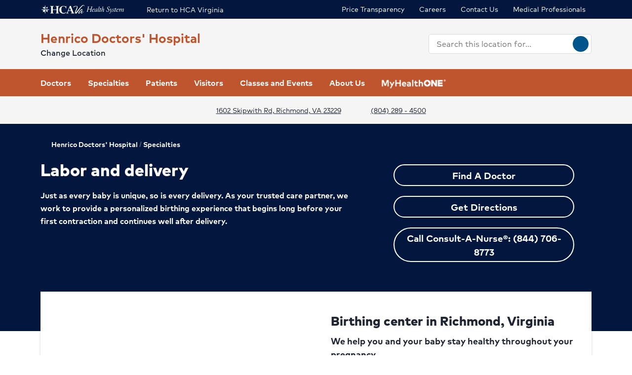

--- FILE ---
content_type: text/html; charset=utf-8
request_url: https://www.hcavirginia.com/locations/henrico-doctors-hospital/specialties/womens-care/labor-and-delivery
body_size: 60452
content:
<!doctype html><html lang="en-US"><head><title data-react-helmet="true">Labor and Delivery Unit | Henrico Doctors&#x27; Hospital</title><meta data-react-helmet="true" name="description" content="We offer a full range of maternity services to expectant parents in Richmond, and our renovated birthing center offers options for all childbirth preferences."/><meta data-react-helmet="true" name="robots" content="follow, index"/><meta data-react-helmet="true" property="og:title" content="Labor and Delivery Unit | Henrico Doctors&#x27; Hospital"/><meta data-react-helmet="true" property="og:description" content="We offer a full range of maternity services to expectant parents in Richmond, and our renovated birthing center offers options for all childbirth preferences."/><meta data-react-helmet="true" property="og:url" content="https://www.hcavirginia.com/locations/henrico-doctors-hospital/specialties/womens-care/labor-and-delivery"/><meta data-react-helmet="true" property="og:type" content="Website"/><meta data-react-helmet="true" property="og:site_name" content="Henrico Doctors&#x27; Hospital"/><meta data-react-helmet="true" name="VirtualFolder" content="/"/><meta data-react-helmet="true" content="xl5ABzSCobdoZQAEc0enXjU7JbHbx97gwf6dZjQ74XI" name="google-site-verification"/><link data-react-helmet="true" rel="canonical" href="https://www.hcavirginia.com/locations/henrico-doctors-hospital/specialties/womens-care/labor-and-delivery"/><link data-react-helmet="true" rel="shortcut icon" href="https://www.hcadam.com/api/public/content/2b5ccc9bfcf2491085d2c36a4e85dd24?v=8cb3d649" type="image/x-icon"/><script data-react-helmet="true" type="application/ld+json">{"medicalSpecialty":["inpatient-outpatient","Urology","Emergency care","Cardiology","Physical therapy and rehabilitation","Spine care","Transplant services","Surgery","Women's care","Oncology","Neurological care","Gastroenterology","Heart failure","Heart arrhythmia","Cardiac rehabilitation","Heart and vascular surgery","Heart screening and imaging","Kidney transplant","Heart attack","Gynecologic surgery","Minimally invasive surgery","Breast health","Midwifery","Gynecology","High-risk pregnancy","Labor and delivery","Prenatal care","Breast cancer","Cancer support","Colorectal cancer","Radiation therapy","Lung cancer","Gynecologic cancer","Blood cancer","Prostate cancer","Brain cancer","Gastrointestinal cancer","Stroke","Heartburn and reflux"],"openingHours":["Su 00:00-23:59","Mo 00:00-23:59","Tu 00:00-23:59","We 00:00-23:59","Th 00:00-23:59","Fr 00:00-23:59","Sa 00:00-23:59"],"areaServed":[{"@type":"GeoCircle","geoMidpoint":{"@type":"GeoCoordinates","latitude":37.6040749,"longitude":-77.5409915},"geoRadius":10000},{"@type":"City","name":"Richmond"}],"brand":"","legalName":"HENRICO DOCTORS HOSPITAL - FOREST","parentOrganization":{"@type":"Organization","name":"","sameAs":""},"contactPoint":[{"@type":"ContactPoint","telephone":"(804) 289 - 4500","contactType":"Main"}],"address":{"@type":"PostalAddress","addressLocality":"Richmond","addressRegion":"VA","postalCode":"23229","streetAddress":"1602 Skipwith Rd "},"logo":{"url":"https://www.hcadam.com/api/public/content/9becfcfee60a4366b96a8674efd672e7?v=3491aa00","@type":"ImageObject"},"@context":"https://schema.org","@type":"Hospital","description":"Learn more about Henrico Doctors' Hospital, a sister community hospital to Parham and Retreat hospitals offering 24/7 pediatric and adult care in addition to heart care, a transplant center and women's hospital.","name":"Henrico Doctors' Hospital","sameAs":"https://www.hcavirginia.com/locations/henrico-doctors-hospital"}</script><script data-react-helmet="true" src="https://core.secure.ehc.com/util/celebrus.js"></script><meta charset="utf-8"/><meta name="viewport" content="width=device-width,initial-scale=1,shrink-to-fit=no"/><meta name="theme-color" content="#000000"/><link rel="shortcut icon" href="/dist/virginia-hospitals/favicon.ico" data-react-helmet="true"/><link href="/dist/virginia-hospitals/static/css/neutron.96c5c00c.chunk.css" rel="stylesheet"><link href="/dist/virginia-hospitals/static/css/43.d3c3e39c.chunk.css" rel="stylesheet"><link href="/dist/virginia-hospitals/static/css/main.9ca933ae.chunk.css" rel="stylesheet"><style data-styled="true" data-styled-version="5.2.1">.eIjdsh i{font-size:large;margin-top:-2px;}/*!sc*/
data-styled.g1[id="sgv10r-0"]{content:"eIjdsh,"}/*!sc*/
.fSWHQM{margin-right:0.15em;}/*!sc*/
data-styled.g2[id="sgv10r-1"]{content:"fSWHQM,"}/*!sc*/
.gQkMDz{margin-left:0.15em;}/*!sc*/
data-styled.g3[id="sgv10r-2"]{content:"gQkMDz,"}/*!sc*/
.bGjwUx[target='_blank']:after{content:none;}/*!sc*/
data-styled.g4[id="sc-1dq6yg0-0"]{content:"bGjwUx,"}/*!sc*/
.bInexc[target='_blank']:after{content:none;}/*!sc*/
data-styled.g5[id="sc-1dq6yg0-1"]{content:"bInexc,"}/*!sc*/
.bxwXyK{line-height:22px;}/*!sc*/
.bxwXyK.sky-blue{border:2px solid #0077B5;background-color:#0077B5;border-radius:20px;color:#ffffff;width:auto;}/*!sc*/
.bxwXyK.sky-blue-outline{border:2px solid #0077B5;color:#0077B5;border-radius:20px;width:auto;}/*!sc*/
@media(max-width:calc(576px - 1px)){.bxwXyK{width:100%;}}/*!sc*/
.cRaaIz{line-height:22px;}/*!sc*/
.cRaaIz.sky-blue{border:2px solid #0077B5;background-color:#0077B5;border-radius:20px;color:#ffffff;width:auto;}/*!sc*/
.cRaaIz.sky-blue-outline{border:2px solid #0077B5;color:#0077B5;border-radius:20px;width:auto;}/*!sc*/
@media (min-width:576px){.cRaaIz{padding-left:40px;padding-right:40px;}}/*!sc*/
@media(max-width:calc(576px - 1px)){.cRaaIz{width:100%;}}/*!sc*/
data-styled.g7[id="sc-16svj4v-0"]{content:"bxwXyK,cRaaIz,"}/*!sc*/
.fzKBCx{text-align:center;line-height:normal;}/*!sc*/
data-styled.g8[id="sc-15v4scr-0"]{content:"fzKBCx,"}/*!sc*/
.huQdtl{border-bottom:1px solid transparent;}/*!sc*/
data-styled.g9[id="sc-4wiocb-0"]{content:"huQdtl,"}/*!sc*/
.iVoFOM{font-family:HCA-Mark-Medium,sans-serif;font-size:1rem;line-height:26px;-webkit-text-decoration:none;text-decoration:none;}/*!sc*/
.iVoFOM:hover,.iVoFOM:focus{-webkit-text-decoration:none;text-decoration:none;}/*!sc*/
.iVoFOM:hover .sc-4wiocb-0,.iVoFOM:focus .sc-4wiocb-0{border-bottom-color:currentColor;}/*!sc*/
.kkYKNc{font-family:HCA-Mark-Medium,sans-serif;font-size:1rem;line-height:26px;-webkit-text-decoration:underline;text-decoration:underline;}/*!sc*/
data-styled.g10[id="sc-4wiocb-1"]{content:"iVoFOM,kkYKNc,"}/*!sc*/
.dqPoix{vertical-align:middle;}/*!sc*/
.dqPoix:after{content:'arrow_left';}/*!sc*/
.hDlNSO{vertical-align:middle;}/*!sc*/
.hDlNSO:after{content:'arrow_drop_down';}/*!sc*/
.btyeBI{vertical-align:middle;}/*!sc*/
.btyeBI:after{content:'keyboard_arrow_right';}/*!sc*/
.fbZA-Da{vertical-align:middle;}/*!sc*/
.fbZA-Da:after{content:'search';}/*!sc*/
.euqMUH{vertical-align:middle;}/*!sc*/
.euqMUH:after{content:'menu';}/*!sc*/
.dzcWzv{vertical-align:middle;}/*!sc*/
.dzcWzv:after{content:'location_on';}/*!sc*/
.hVJXbY{vertical-align:middle;}/*!sc*/
.hVJXbY:after{content:'phone';}/*!sc*/
.domOMn{vertical-align:middle;}/*!sc*/
.domOMn:after{content:'home';}/*!sc*/
.dHnnHy{vertical-align:middle;}/*!sc*/
.bcfhVS{vertical-align:middle;}/*!sc*/
.bcfhVS:after{content:'play_arrow';}/*!sc*/
.ecHmpA{vertical-align:middle;}/*!sc*/
.ecHmpA:after{content:'email';}/*!sc*/
data-styled.g13[id="igooal-0"]{content:"dqPoix,hDlNSO,btyeBI,fbZA-Da,euqMUH,dzcWzv,hVJXbY,domOMn,dHnnHy,bcfhVS,ecHmpA,"}/*!sc*/
.cEGoYw{background:transparent;border:0 none;cursor:pointer;padding:0;}/*!sc*/
data-styled.g14[id="i1yhtm-0"]{content:"cEGoYw,"}/*!sc*/
.dhfMAu{overflow-y:auto;}/*!sc*/
data-styled.g17[id="z11enc-0"]{content:"dhfMAu,"}/*!sc*/
.cDNOYw .hca-modal__overlay{background:rgba(0,0,0,0.25);bottom:0;left:0;opacity:0;position:fixed;right:0;top:0;z-index:99998;}/*!sc*/
@media (prefers-reduced-motion:no-preference){.cDNOYw .hca-modal__overlay{-webkit-transition:opacity 200ms ease-in-out;transition:opacity 200ms ease-in-out;}}/*!sc*/
@media (prefers-reduced-motion:reduce){.cDNOYw .hca-modal__overlay{-webkit-transition-property:none;transition-property:none;}}/*!sc*/
.cDNOYw .ReactModal__Overlay--after-open{opacity:1;}/*!sc*/
.cDNOYw .ReactModal__Overlay--before-close{opacity:0;}/*!sc*/
.cDNOYw .hca-modal{border:1px solid rgba(0,0,0,0.2);left:50%;max-height:100%;outline:none;position:absolute;top:50%;-webkit-transform:translate(-50%,-50%);-ms-transform:translate(-50%,-50%);transform:translate(-50%,-50%);z-index:99999;min-height:300px;width:850px;}/*!sc*/
.cDNOYw .hca-modal{height:100%;width:100%;}/*!sc*/
data-styled.g18[id="kn7sg8-0"]{content:"cDNOYw,"}/*!sc*/
.jwLSaM .ReactModal__Content{height:auto;width:75%;}/*!sc*/
@media (max-width:768px){.jwLSaM .ReactModal__Content{width:100%;}}/*!sc*/
.jwLSaM .ReactModal__Content button{right:10px;top:15px;}/*!sc*/
data-styled.g19[id="sc-4h2u9w-0"]{content:"jwLSaM,"}/*!sc*/
*[class*='icon-'],.material-icons,.hca-accordion__trigger:after{max-width:1.5rem !important;overflow:hidden !important;opacity:0 !important;}/*!sc*/
data-styled.g25[id="sc-global-gWmEJC1"]{content:"sc-global-gWmEJC1,"}/*!sc*/
.dvtjjU{margin-left:auto;margin-right:auto;text-align:center;}/*!sc*/
.dvtjjU:empty{display:none;}/*!sc*/
@media(min-width:992px){.dvtjjU{margin-bottom:50px;}}/*!sc*/
@media(max-width:calc(992px - 1px)){.dvtjjU{margin-bottom:30px;}}/*!sc*/
data-styled.g26[id="sc-1xsn7p2-0"]{content:"dvtjjU,"}/*!sc*/
.hDATjU{font-family:HCA-Mark-Bold,sans-serif;font-size:1.625rem;line-height:36px;margin-bottom:10px;}/*!sc*/
data-styled.g28[id="sc-1xsn7p2-2"]{content:"hDATjU,"}/*!sc*/
.ciLQcV{padding:0;}/*!sc*/
data-styled.g31[id="sc-1xsn7p2-5"]{content:"ciLQcV,"}/*!sc*/
.fqUkkY{font-family:HCA-Mark,sans-serif;font-size:1rem;line-height:26px;}/*!sc*/
data-styled.g32[id="sc-1xsn7p2-6"]{content:"fqUkkY,"}/*!sc*/
@media(min-width:992px){.gzcfci{margin-top:-110px;}}/*!sc*/
@media(max-width:calc(992px - 1px)){.gzcfci{margin-top:-100px;}}/*!sc*/
.gzcfci .featured-specialties-block .section-title-header,.gzcfci .featured-specialties-block .section-title-description{color:white;}/*!sc*/
@media(min-width:992px){.gzcfci > * + *{margin-top:70px;}}/*!sc*/
@media(max-width:calc(992px - 1px)){.gzcfci > * + *{margin-top:30px;}}/*!sc*/
@media(min-width:992px){.hYcFfr > * + *{margin-top:70px;}}/*!sc*/
@media(max-width:calc(992px - 1px)){.hYcFfr > * + *{margin-top:30px;}}/*!sc*/
data-styled.g33[id="sc-1fyypxs-0"]{content:"gzcfci,hYcFfr,"}/*!sc*/
.klOa-dl{background-color:#ffffff;position:relative;border-bottom:1px solid #d9d9d6;}/*!sc*/
.klOa-dl:empty{display:none;}/*!sc*/
@media(min-width:992px){.klOa-dl{padding:30px 0;}}/*!sc*/
@media(max-width:calc(992px - 1px)){.klOa-dl{padding:40px 0;}}/*!sc*/
.gGPtdx{background-color:var(--neu-gray-0);position:relative;border-bottom:1px solid #d9d9d6;}/*!sc*/
.gGPtdx:empty{display:none;}/*!sc*/
@media(min-width:992px){.gGPtdx{padding:30px 0;}}/*!sc*/
@media(max-width:calc(992px - 1px)){.gGPtdx{padding:40px 0;}}/*!sc*/
.dYQnkk{background-color:var(--neu-gray-0);position:relative;}/*!sc*/
.dYQnkk:empty{display:none;}/*!sc*/
@media(min-width:992px){.dYQnkk{padding:30px 0;}}/*!sc*/
@media(max-width:calc(992px - 1px)){.dYQnkk{padding:40px 0;}}/*!sc*/
.eTQPQI{position:relative;}/*!sc*/
.eTQPQI:empty{display:none;}/*!sc*/
@media(min-width:992px){.eTQPQI{padding:30px 0;}}/*!sc*/
@media(max-width:calc(992px - 1px)){.eTQPQI{padding:40px 0;}}/*!sc*/
.fQqYoz{position:relative;}/*!sc*/
.fQqYoz:empty{display:none;}/*!sc*/
data-styled.g34[id="sc-1fyypxs-1"]{content:"klOa-dl,gGPtdx,dYQnkk,eTQPQI,fQqYoz,"}/*!sc*/
.rtvkg{height:auto;max-width:100%;}/*!sc*/
data-styled.g37[id="f7fox0-0"]{content:"rtvkg,"}/*!sc*/
@media(min-width:992px){.hUdVWC{display:-webkit-box;display:-webkit-flex;display:-ms-flexbox;display:flex;}.hUdVWC > * + *{margin-left:20px;}}/*!sc*/
@media(max-width:calc(992px - 1px)){.hUdVWC > *{display:-webkit-box;display:-webkit-flex;display:-ms-flexbox;display:flex;}.hUdVWC > * + *{margin-top:20px;}}/*!sc*/
@media(max-width:calc(992px - 1px)),@media(min-width:768px){.hUdVWC.centered{display:-webkit-inline-box;display:-webkit-inline-flex;display:-ms-inline-flexbox;display:inline-flex;-webkit-flex-direction:column;-ms-flex-direction:column;flex-direction:column;-webkit-align-items:center;-webkit-box-align:center;-ms-flex-align:center;align-items:center;width:100%;-webkit-box-pack:center;-webkit-justify-content:center;-ms-flex-pack:center;justify-content:center;}}/*!sc*/
.fBkYjO > *{display:-webkit-box;display:-webkit-flex;display:-ms-flexbox;display:flex;}/*!sc*/
.fBkYjO > * + *{margin-top:20px;}/*!sc*/
@media(max-width:calc(992px - 1px)),@media(min-width:768px){.fBkYjO.centered{display:-webkit-inline-box;display:-webkit-inline-flex;display:-ms-inline-flexbox;display:inline-flex;-webkit-flex-direction:column;-ms-flex-direction:column;flex-direction:column;-webkit-align-items:center;-webkit-box-align:center;-ms-flex-align:center;align-items:center;width:100%;-webkit-box-pack:center;-webkit-justify-content:center;-ms-flex-pack:center;justify-content:center;}}/*!sc*/
data-styled.g38[id="sc-6rte1z-0"]{content:"hUdVWC,fBkYjO,"}/*!sc*/
.kJvkjT{color:#1f2532;font-family:HCA-Mark,sans-serif;font-size:1rem;line-height:26px;}/*!sc*/
.kJvkjT > *:last-child{margin-bottom:0;}/*!sc*/
.kJvkjT strong,.kJvkjT b{font-family:HCA-Mark-Bold,sans-serif;font-weight:normal;}/*!sc*/
.kJvkjT h1{margin-bottom:30px;font-family:HCA-Mark-Heavy,sans-serif;font-size:2.875rem;line-height:65px;}/*!sc*/
.kJvkjT h2,.kJvkjT h3,.kJvkjT h4,.kJvkjT h5,.kJvkjT h6{margin-bottom:20px;}/*!sc*/
.kJvkjT h2{font-family:HCA-Mark-Heavy,sans-serif;font-size:2.875rem;line-height:40px;}/*!sc*/
.kJvkjT h3{font-family:HCA-Mark-Heavy,sans-serif;font-size:2.125rem;line-height:40px;}/*!sc*/
.kJvkjT h4{font-family:HCA-Mark-Heavy,sans-serif;font-size:1.625rem;line-height:36px;}/*!sc*/
.kJvkjT h5{font-family:HCA-Mark-Heavy,sans-serif;font-size:1.375rem;line-height:32px;}/*!sc*/
.kJvkjT h6{font-family:HCA-Mark-Bold,sans-serif;font-size:1.125rem;line-height:27px;}/*!sc*/
.kJvkjT p{font-family:HCA-Mark,sans-serif;font-size:1rem;line-height:26px;margin-bottom:20px;}/*!sc*/
.kJvkjT p:empty{display:none;}/*!sc*/
.kJvkjT a:not(.neu-button){font-family:HCA-Mark-Medium,sans-serif;font-size:1rem;line-height:26px;color:var(--neu-blue);-webkit-text-decoration:underline;text-decoration:underline;}/*!sc*/
.kJvkjT a:not(.neu-button):not(.neu-button){border-color:currentColor;}/*!sc*/
.kJvkjT a:not(.neu-button):hover{color:var(--neu-blue-80);}/*!sc*/
.kJvkjT a:not(.neu-button):focus{-webkit-text-decoration:underline;text-decoration:underline;border:2px solid currentColor;}/*!sc*/
.kJvkjT ul{list-style:none;}/*!sc*/
.kJvkjT ul li{padding-left:20px;position:relative;}/*!sc*/
.kJvkjT ul li:before{color:#BE552E;content:'•';font-size:1.5rem;left:0;position:absolute;top:-1.5px;}/*!sc*/
.kJvkjT ol{list-style-position:inside;}/*!sc*/
.kJvkjT ul,.kJvkjT ol{list-style-position:inside;margin:0 0 20px;}/*!sc*/
.kJvkjT ul > li,.kJvkjT ol > li{font-family:HCA-Mark,sans-serif;font-size:1rem;line-height:26px;}/*!sc*/
.kJvkjT ul > li + li,.kJvkjT ol > li + li{margin-top:15px;}/*!sc*/
@media(max-width:calc(992px - 1px)){.kJvkjT ul > li + li,.kJvkjT ol > li + li{margin-top:20px;}}/*!sc*/
.kJvkjT address{font-style:normal;}/*!sc*/
.kJvkjT figure{margin:0 0 20px;}/*!sc*/
.kJvkjT figcaption{display:block;padding-top:5px;}/*!sc*/
.kJvkjT figcaption .text-small{line-height:22px;}/*!sc*/
.kJvkjT img{height:auto;max-width:100%;}/*!sc*/
@media(max-width:calc(992px - 1px)){.kJvkjT img{display:block;margin-bottom:30px;width:100%;}.kJvkjT img + figcaption{margin-top:-30px;margin-bottom:30px;}}/*!sc*/
.kJvkjT .text-center{text-align:center;}/*!sc*/
.kJvkjT .text-right{text-align:right;}/*!sc*/
.kJvkjT .uppercase{text-transform:uppercase;}/*!sc*/
.kJvkjT .text-tiny{font-size:0.75rem;}/*!sc*/
.kJvkjT .text-small{font-size:0.875rem;}/*!sc*/
.kJvkjT .text-big{font-size:1.25rem;}/*!sc*/
.kJvkjT .text-huge{font-size:1.625rem;}/*!sc*/
.kJvkjT .marker-red{background-color:#f44336;}/*!sc*/
.kJvkjT .pen-red{color:#e71313;background-color:transparent;}/*!sc*/
.kJvkjT .marker-pink{background-color:#fc7899;}/*!sc*/
.kJvkjT .pen-pink{color:#e91e63;}/*!sc*/
.kJvkjT .marker-purple{background-color:#9c27b0;}/*!sc*/
.kJvkjT .pen-purple{color:#9c27b0;}/*!sc*/
.kJvkjT .marker-deep-purple{background-color:#673ab7;}/*!sc*/
.kJvkjT .pen-deep-purple{color:#673ab7;}/*!sc*/
.kJvkjT .marker-indigo{background-color:#3f51b5;}/*!sc*/
.kJvkjT .pen-indigo{color:#3f51b5;}/*!sc*/
.kJvkjT .marker-blue{background-color:#72ccfd;}/*!sc*/
.kJvkjT .pen-blue{color:#2196f3;}/*!sc*/
.kJvkjT .marker-light-blue{background-color:#03a9f4;}/*!sc*/
.kJvkjT .pen-light-blue{color:#03a9f4;}/*!sc*/
.kJvkjT .marker-cyan{background-color:#00bcd4;}/*!sc*/
.kJvkjT .pen-cyan{color:#00bcd4;}/*!sc*/
.kJvkjT .marker-teal{background-color:#009688;}/*!sc*/
.kJvkjT .pen-teal{color:#009688;}/*!sc*/
.kJvkjT .marker-green{background-color:#62f962;}/*!sc*/
.kJvkjT .pen-green{color:#128a00;background-color:transparent;}/*!sc*/
.kJvkjT .marker-light-green{background-color:#8bc34a;}/*!sc*/
.kJvkjT .pen-light-green{color:#8bc34a;}/*!sc*/
.kJvkjT .marker-lime{background-color:#c0ca33;}/*!sc*/
.kJvkjT .pen-lime{color:#c0ca33;}/*!sc*/
.kJvkjT .marker-yellow{background-color:#fdfd77;}/*!sc*/
.kJvkjT .pen-yellow{color:#fdd835;}/*!sc*/
.kJvkjT .marker-amber{background-color:#ffc107;}/*!sc*/
.kJvkjT .pen-amber{color:#ffc107;}/*!sc*/
.kJvkjT .marker-orange{background-color:#ff9800;}/*!sc*/
.kJvkjT .pen-orange{color:#ff9800;}/*!sc*/
.kJvkjT .marker-deep-orange{background-color:#ff5722;}/*!sc*/
.kJvkjT .pen-deep-orange{color:#ff5722;}/*!sc*/
.kJvkjT .marker-blue-gray{background-color:#607d8b;}/*!sc*/
.kJvkjT .pen-blue-gray{color:#607d8b;}/*!sc*/
.kJvkjT .marker-brown{background-color:#795548;}/*!sc*/
.kJvkjT .pen-brown{color:#795548;}/*!sc*/
.kJvkjT .marker-gray{background-color:rgba(0,0,0,0.38);}/*!sc*/
.kJvkjT .pen-gray{color:rgba(0,0,0,0.38);}/*!sc*/
.kJvkjT .marker-light-gray{background-color:rgba(0,0,0,0.12);}/*!sc*/
.kJvkjT .marker-black{background-color:rgba(0,0,0,0.87);}/*!sc*/
.kJvkjT .pen-black{color:rgba(0,0,0,0.87);}/*!sc*/
.kJvkjT .marker-white{background-color:rgba(0,0,0,0.12);}/*!sc*/
.kJvkjT .pen-white{color:rgba(0,0,0,0.12);}/*!sc*/
data-styled.g51[id="sc-1vb89n4-0"]{content:"kJvkjT,"}/*!sc*/
.qokKD .hca-accordion{border-bottom:1px solid #bcbcbc;}/*!sc*/
.qokKD .hca-accordion__trigger{padding:30px 0;padding-right:25px;display:block;cursor:pointer;font-family:HCA-Mark-Bold,sans-serif;font-size:1.375rem;line-height:32px;position:relative;}/*!sc*/
.qokKD .hca-accordion__trigger h1,.qokKD .hca-accordion__trigger h2,.qokKD .hca-accordion__trigger h3,.qokKD .hca-accordion__trigger h4,.qokKD .hca-accordion__trigger h5,.qokKD .hca-accordion__trigger h6{font-family:HCA-Mark-Bold,sans-serif;font-size:1.375rem;line-height:32px;}/*!sc*/
.qokKD .hca-accordion__trigger:after{font-family:'Material Icons';content:'arrow_drop_down';position:absolute;right:0;top:50%;-webkit-transform:translateY(-50%);-ms-transform:translateY(-50%);transform:translateY(-50%);-webkit-font-smoothing:antialiased;font-feature-settings:'liga';}/*!sc*/
.qokKD .hca-accordion__trigger:focus{outline:2px solid #00558c;outline-offset:2px;}/*!sc*/
.qokKD .hca-accordion__trigger:active{outline:none;}/*!sc*/
.qokKD .hca-accordion__trigger.hca-accordion__trigger--open:after{content:'arrow_drop_up';}/*!sc*/
.qokKD .hca-accordion__content{padding-bottom:30px;}/*!sc*/
data-styled.g52[id="sc-1nl6rkh-0"]{content:"qokKD,"}/*!sc*/
.jvanSV{font-family:HCA-Mark-Bold,sans-serif;white-space:nowrap;}/*!sc*/
.jvanSV .sc-4wiocb-0{white-space:normal;}/*!sc*/
data-styled.g77[id="sc-17tcd8q-0"]{content:"jvanSV,"}/*!sc*/
.bxIpEM span{max-width:100%;}/*!sc*/
data-styled.g78[id="sc-1vo9o2q-0"]{content:"bxIpEM,"}/*!sc*/
.bujKTk{font-family:HCA-Mark,sans-serif;font-size:0.875rem;line-height:22px;margin-bottom:10px;color:#58595b;}/*!sc*/
data-styled.g83[id="sc-1vo9o2q-5"]{content:"bujKTk,"}/*!sc*/
.geIvFk{font-family:HCA-Mark,sans-serif;font-size:1rem;line-height:26px;}/*!sc*/
data-styled.g84[id="sc-1vo9o2q-6"]{content:"geIvFk,"}/*!sc*/
.dACqBF{font-family:HCA-Mark-Bold,sans-serif;font-size:1.375rem;line-height:32px;margin-bottom:10px;}/*!sc*/
.dACqBF .sc-17tcd8q-0{color:inherit;font-family:HCA-Mark-Bold,sans-serif;font-size:1.375rem;line-height:32px;}/*!sc*/
.dACqBF .sc-17tcd8q-0:hover,.dACqBF .sc-17tcd8q-0:focus{background:transparent;}/*!sc*/
data-styled.g86[id="sc-1vo9o2q-8"]{content:"dACqBF,"}/*!sc*/
.eqDqwi{margin-left:calc(-5px / 2);margin-right:calc(-5px / 2);}/*!sc*/
.eqDqwi .sc-1vo9o2q-5{display:inline-block;margin-bottom:0;padding:0 calc(5px / 2) 10px;}/*!sc*/
.eqDqwi .sc-1vo9o2q-5 + .sc-1vo9o2q-5:before{color:currentColor;content:'|';display:inline-block;margin-left:0;margin-right:5px;}/*!sc*/
data-styled.g87[id="sc-1vo9o2q-9"]{content:"eqDqwi,"}/*!sc*/
.hBLdeR{position:relative;height:100%;background-color:#ffffff;padding:30px 15px;box-shadow:0px 2px 4px 0px rgba(31,37,50,0.2);word-wrap:break-word;z-index:1;height:100%;}/*!sc*/
@media(min-width:992px){.hBLdeR{padding-left:30px;padding-right:30px;}}/*!sc*/
.bYbBYy{position:relative;height:100%;background-color:#ffffff;padding:30px 15px;box-shadow:0px 2px 4px 0px rgba(31,37,50,0.2);word-wrap:break-word;z-index:1;height:100%;color:#ffffff;background-color:#be552e;}/*!sc*/
@media(min-width:992px){.bYbBYy{padding-left:30px;padding-right:30px;}}/*!sc*/
.bYbBYy .sc-1vo9o2q-5,.bYbBYy .sc-17tcd8q-0,.bYbBYy .sc-1vo9o2q-6{color:#ffffff;}/*!sc*/
.ezRTqJ{position:relative;height:100%;background-color:#ffffff;padding:30px 15px;box-shadow:0px 2px 4px 0px rgba(31,37,50,0.2);word-wrap:break-word;z-index:1;height:100%;color:#ffffff;background-color:#03173e;}/*!sc*/
@media(min-width:992px){.ezRTqJ{padding-left:30px;padding-right:30px;}}/*!sc*/
.ezRTqJ .sc-1vo9o2q-5,.ezRTqJ .sc-17tcd8q-0,.ezRTqJ .sc-1vo9o2q-6{color:#ffffff;}/*!sc*/
data-styled.g89[id="sc-1vo9o2q-11"]{content:"hBLdeR,bYbBYy,ezRTqJ,"}/*!sc*/
.btAtCC{-webkit-align-items:center;-webkit-box-align:center;-ms-flex-align:center;align-items:center;background-color:#ffffff;color:#00558c;border-radius:50%;display:-webkit-inline-box;display:-webkit-inline-flex;display:-ms-inline-flexbox;display:inline-flex;height:40px;-webkit-box-pack:center;-webkit-justify-content:center;-ms-flex-pack:center;justify-content:center;-webkit-text-decoration:none;text-decoration:none;width:40px;}/*!sc*/
.btAtCC:hover,.btAtCC:focus{background-color:rgba(255,255,255,0.9);}/*!sc*/
data-styled.g108[id="ivmnfp-0"]{content:"btAtCC,"}/*!sc*/
.dTzCwS .ljl4zl-0{-webkit-transform:translateY(-50%);-ms-transform:translateY(-50%);transform:translateY(-50%);}/*!sc*/
data-styled.g121[id="ejb4ww-0"]{content:"dTzCwS,"}/*!sc*/
.ljPByT{color:#1f2532;font-family:HCA-Mark,sans-serif;font-size:0.875rem;line-height:22px;margin-bottom:5px;border:0;-webkit-clip:rect(0,0,0,0);clip:rect(0,0,0,0);height:1px;margin:-1px;overflow:hidden;padding:0;position:absolute;width:1px;}/*!sc*/
.knPSLe{color:#1f2532;font-family:HCA-Mark,sans-serif;font-size:0.875rem;line-height:22px;margin-bottom:5px;display:block;}/*!sc*/
data-styled.g122[id="ejb4ww-1"]{content:"ljPByT,knPSLe,"}/*!sc*/
.bSEezw{display:inline-block;position:relative;}/*!sc*/
.bSEezw .neu-dropdown__content{margin-top:0 !important;-webkit-transition:none;transition:none;}/*!sc*/
data-styled.g137[id="jnhiml-0"]{content:"bSEezw,"}/*!sc*/
.cDnmEq{background-color:#d9d9d6;border:none;display:block;width:0.0625rem;height:100%;margin:0 20px;}/*!sc*/
.ZvhOb{background-color:#d9d9d6;border:none;display:block;height:0.0625rem;margin:20px 0;}/*!sc*/
data-styled.g139[id="sc-1wd0p2u-0"]{content:"cDnmEq,ZvhOb,"}/*!sc*/
.idrdPo{padding-right:calc(var(--neu-gutter-x) * 0.5);padding-left:calc(var(--neu-gutter-x) * 0.5);}/*!sc*/
data-styled.g164[id="sc-1am11pl-0"]{content:"idrdPo,"}/*!sc*/
@media(max-width:calc(992px - 1px)){.iKDFfw{padding-left:25px;padding-right:25px;}}/*!sc*/
@media(min-width:768px) and (max-width:calc(992px - 1px)){.iKDFfw{padding-left:30px;padding-right:30px;}}/*!sc*/
.iKDFfw a:hover,.iKDFfw a:focus{background:transparent;}/*!sc*/
data-styled.g165[id="sc-1am11pl-1"]{content:"iKDFfw,"}/*!sc*/
.hxuBzF{background-color:#ed8b00;color:#1f1f1f;height:45px;width:45px;border-radius:50%;position:absolute;display:-webkit-box;display:-webkit-flex;display:-ms-flexbox;display:flex;-webkit-align-items:center;-webkit-box-align:center;-ms-flex-align:center;align-items:center;-webkit-box-pack:center;-webkit-justify-content:center;-ms-flex-pack:center;justify-content:center;z-index:1000;cursor:pointer;padding:0;border:none;box-shadow:0px 2px 4px 0px rgba(31,37,50,0.2);}/*!sc*/
.hxuBzF:focus{background-color:#ed8b00;}/*!sc*/
data-styled.g166[id="sc-19l5anx-0"]{content:"hxuBzF,"}/*!sc*/
.cxVete{top:50%;}/*!sc*/
@media(max-width:calc(992px - 1px)){.cxVete{top:40%;}}/*!sc*/
data-styled.g167[id="sc-19l5anx-1"]{content:"cxVete,"}/*!sc*/
.cnpYFW{right:undefined;}/*!sc*/
@media(max-width:calc(992px - 1px)){.cnpYFW{right:-10px;}}/*!sc*/
@media(min-width:576px) and (max-width:calc(768px - 1px)){.cnpYFW{right:NaN;}}/*!sc*/
@media(min-width:768px) and (max-width:calc(992px - 1px)){.cnpYFW{right:NaN;}}/*!sc*/
@media(min-width:992px) and (max-width:calc(1200px - 1px)){.cnpYFW{right:15px;}}/*!sc*/
@media(min-width:1200px){.cnpYFW{right:93px;}}/*!sc*/
.dVHseD{right:undefined;}/*!sc*/
@media(max-width:calc(992px - 1px)){.dVHseD{right:5px;}}/*!sc*/
@media(min-width:576px) and (max-width:calc(768px - 1px)){.dVHseD{right:NaN;}}/*!sc*/
@media(min-width:768px) and (max-width:calc(992px - 1px)){.dVHseD{right:10px;}}/*!sc*/
@media(min-width:992px) and (max-width:calc(1200px - 1px)){.dVHseD{right:15px;}}/*!sc*/
@media(min-width:1200px){.dVHseD{right:93px;}}/*!sc*/
data-styled.g168[id="sc-19l5anx-2"]{content:"cnpYFW,dVHseD,"}/*!sc*/
.JCQou{left:undefined;}/*!sc*/
@media(max-width:calc(992px - 1px)){.JCQou{left:5px;}}/*!sc*/
@media(min-width:576px) and (max-width:calc(768px - 1px)){.JCQou{left:NaN;}}/*!sc*/
@media(min-width:768px) and (max-width:calc(992px - 1px)){.JCQou{left:10px;}}/*!sc*/
@media(min-width:992px) and (max-width:calc(1200px - 1px)){.JCQou{left:15px;}}/*!sc*/
@media(min-width:1200px){.JCQou{left:93px;}}/*!sc*/
data-styled.g169[id="sc-19l5anx-3"]{content:"JCQou,"}/*!sc*/
.lcpImZ{background-color:#58595b;border-radius:50%;border:none;padding:0;margin:0;pointer-events:none;}/*!sc*/
@media(min-width:992px){.lcpImZ{width:10px;height:10px;margin:0 10px;}}/*!sc*/
@media(max-width:calc(992px - 1px)){.lcpImZ{width:9px;height:9px;margin:0 5px;}}/*!sc*/
data-styled.g172[id="sc-2xnnhh-0"]{content:"lcpImZ,"}/*!sc*/
.ehESsS{display:-webkit-box;display:-webkit-flex;display:-ms-flexbox;display:flex;-webkit-box-pack:center;-webkit-justify-content:center;-ms-flex-pack:center;justify-content:center;width:100%;list-style:none;}/*!sc*/
.ehESsS .slick-active button{border:2px solid #58595b;border-radius:50%;background-color:transparent;}/*!sc*/
@media(min-width:992px){.ehESsS .slick-active button{width:15px;height:15px;margin:0 10px;}}/*!sc*/
@media(max-width:calc(992px - 1px)){.ehESsS .slick-active button{width:13px;height:13px;margin:0 5px;}}/*!sc*/
.ehESsS .slick-active button:focus{border-color:#1f2532;}/*!sc*/
data-styled.g173[id="sc-2xnnhh-1"]{content:"ehESsS,"}/*!sc*/
.UpiqC{margin-bottom:10px;margin-top:10px;}/*!sc*/
.UpiqC .slick-slide{display:-webkit-box;display:-webkit-flex;display:-ms-flexbox;display:flex;-webkit-flex-direction:column;-ms-flex-direction:column;flex-direction:column;-webkit-align-items:center;-webkit-box-align:center;-ms-flex-align:center;align-items:center;}/*!sc*/
.UpiqC .slick-current div > img{border:3px solid #BE552E;background-color:#BE552E;}/*!sc*/
@media(max-width:calc(992px - 1px)){.UpiqC .slick-slider{display:none;}.UpiqC .slick-slider.slick-initialized{display:block;}}/*!sc*/
data-styled.g174[id="kd2zek-0"]{content:"UpiqC,"}/*!sc*/
.efaeBr .slider-extra-small .slick-slide{-webkit-transform:translate(0%,0);-ms-transform:translate(0%,0);transform:translate(0%,0);}/*!sc*/
.efaeBr .slider-medium .slick-slide,.efaeBr .slider-small .slick-slide{-webkit-transform:translate(75%,0);-ms-transform:translate(75%,0);transform:translate(75%,0);}/*!sc*/
.efaeBr .slick-slide div > img{border:3px solid transparent;}/*!sc*/
.efaeBr .slick-current div > img{border:3px solid #BE552E;background-color:#BE552E;}/*!sc*/
.efaeBr .slick-slide > div{margin:10px 5px;}/*!sc*/
.efaeBr .slick-vertical .slick-slide{border:none;}/*!sc*/
@media(min-width:992px){.efaeBr{margin:50px 30px;}.efaeBr .slick-slide > div{position:relative;top:-8px;}}/*!sc*/
@media(max-width:calc(992px - 1px)){.efaeBr{padding-left:10px;padding-right:10px;}}/*!sc*/
data-styled.g175[id="kd2zek-1"]{content:"efaeBr,"}/*!sc*/
.gsoywM .slider{margin-top:-15px;margin-bottom:-15px;}/*!sc*/
.gsoywM .slider > [class*='col-']{margin-top:15px;margin-bottom:15px;}/*!sc*/
.gsoywM .carousel-dots .slick-active button{border:2px solid #BE552E;background-color:#BE552E;}/*!sc*/
.gsoywM .carousel-dots li button{background-color:#bcbcbc;}/*!sc*/
@media(min-width:992px){.gsoywM .slick-slider{display:none;}}/*!sc*/
@media(max-width:calc(992px - 1px)){.gsoywM .slick-list{height:auto !important;margin:-10px;}.gsoywM .slick-track{display:-webkit-box;display:-webkit-flex;display:-ms-flexbox;display:flex;}.gsoywM .slick-slide{height:inherit;}.gsoywM .slick-slide > div{padding:0px;}.gsoywM .slick-slide > div,.gsoywM .slick-slide [class*='col-']{height:100%;width:100%;}}/*!sc*/
data-styled.g176[id="wog00h-0"]{content:"gsoywM,"}/*!sc*/
.fSlnVs{text-align:center;margin-top:30px;}/*!sc*/
.fSlnVs:empty{display:none;}/*!sc*/
@media(min-width:992px){.fSlnVs{margin-top:50px;}}/*!sc*/
data-styled.g178[id="wog00h-2"]{content:"fSlnVs,"}/*!sc*/
@media(max-width:calc(992px - 1px)){.MnhbK{display:none;}}/*!sc*/
data-styled.g179[id="wog00h-3"]{content:"MnhbK,"}/*!sc*/
.esesnB{color:#ffffff;word-wrap:break-word;position:relative;z-index:500;padding:70px;}/*!sc*/
@media(min-width:992px){.esesnB{max-width:calc((1140px / 2) + 70px + 15px);}}/*!sc*/
@media(max-width:calc(992px - 1px)){.esesnB{margin:0;padding:30px 15px;}}/*!sc*/
data-styled.g181[id="sc-5i2bgc-0"]{content:"esesnB,"}/*!sc*/
.tSNjk{overflow:hidden;position:relative;}/*!sc*/
.tSNjk:before{content:'';position:absolute;}/*!sc*/
@media(min-width:992px){.tSNjk:before{height:280%;top:calc((100% - 280%) / 2);width:100%;border-top-right-radius:50%;border-bottom-right-radius:50%;}}/*!sc*/
@media(min-width:992px){.tSNjk{min-height:480px;}}/*!sc*/
@media(max-width:calc(992px - 1px)){.tSNjk{min-height:230px;}}/*!sc*/
data-styled.g185[id="sc-1f85nxb-0"]{content:"tSNjk,"}/*!sc*/
@media(max-width:calc(992px - 1px)){.DpFrU{padding-left:20px;padding-right:20px;}}/*!sc*/
@media(min-width:768px) and (max-width:calc(992px - 1px)){.DpFrU{padding-left:30px;padding-right:30px;}}/*!sc*/
@media(min-width:992px){.DpFrU{padding:0;background-image:url(https://www.hcadam.com/api/public/content/52fd464db917439ba495775df8bc84bd?v=fd99c02a&t=w360);background-position:right center;background-repeat:no-repeat;background-size:contain;}.DpFrU.isLoading{background:#d9d9d6 !important;}}/*!sc*/
@media(max-width:calc(992px - 1px)){.hFkBCJ{padding-left:20px;padding-right:20px;}}/*!sc*/
@media(min-width:768px) and (max-width:calc(992px - 1px)){.hFkBCJ{padding-left:30px;padding-right:30px;}}/*!sc*/
@media(min-width:992px){.hFkBCJ{padding:0;background-image:url(https://www.hcadam.com/api/public/content/1f5fc1877c8042deb4780b982eea9fc0?v=53bed68d&t=w360);background-position:right center;background-repeat:no-repeat;background-size:contain;}.hFkBCJ.isLoading{background:#d9d9d6 !important;}}/*!sc*/
data-styled.g186[id="m7mc1v-0"]{content:"DpFrU,hFkBCJ,"}/*!sc*/
@media(max-width:calc(992px - 1px)){.chBIww{padding-left:45px;padding-right:45px;}}/*!sc*/
data-styled.g187[id="m7mc1v-1"]{content:"chBIww,"}/*!sc*/
.gLVbek{height:100%;}/*!sc*/
@media(min-width:992px){.gLVbek > [class*='col-']{-webkit-flex:0 0 calc(100% - 305px);-ms-flex:0 0 calc(100% - 305px);flex:0 0 calc(100% - 305px);max-width:calc(100% - 305px);}}/*!sc*/
data-styled.g188[id="m7mc1v-2"]{content:"gLVbek,"}/*!sc*/
@media(min-width:992px){.dhschV{height:100%;min-height:320px;}.dhschV:before{background-color:#ffffff;}}/*!sc*/
data-styled.g189[id="m7mc1v-3"]{content:"dhschV,"}/*!sc*/
.bjDjDH{color:#1f2532;padding:30px;}/*!sc*/
@media(max-width:calc(992px - 1px)){.bjDjDH{padding:0;}}/*!sc*/
data-styled.g190[id="m7mc1v-4"]{content:"bjDjDH,"}/*!sc*/
.gkqsyL{color:#BE552E;display:block;}/*!sc*/
@media(min-width:992px){.gkqsyL{font-family:HCA-Mark-Bold,sans-serif;font-size:1.625rem;line-height:36px;}}/*!sc*/
@media(max-width:calc(992px - 1px)){.gkqsyL{font-family:HCA-Mark-Bold,sans-serif;font-size:1.125rem;line-height:27px;text-align:center;}}/*!sc*/
data-styled.g224[id="n63fpj-0"]{content:"gkqsyL,"}/*!sc*/
.cNsOvm{padding:25px;}/*!sc*/
data-styled.g225[id="sc-13yxict-0"]{content:"cNsOvm,"}/*!sc*/
.fEEpBN{font-family:HCA-Mark-Bold,sans-serif;font-size:0.875rem;line-height:22px;}/*!sc*/
@media(max-width:calc(992px - 1px)){.fEEpBN{margin-bottom:25px;text-align:center;}}/*!sc*/
data-styled.g226[id="sc-13yxict-1"]{content:"fEEpBN,"}/*!sc*/
.fsphvF{list-style:none;margin:0;text-align:center;}/*!sc*/
.fsphvF li{display:inline-block;}/*!sc*/
.fsphvF li + li:before{content:'|';display:inline-block;margin:0 5px;color:#d9d9d6;}/*!sc*/
@media(min-width:992px){.fsphvF:not(.footer__links){text-align:right;}}/*!sc*/
data-styled.g227[id="sc-13yxict-2"]{content:"fsphvF,"}/*!sc*/
.cLWmso{font-family:HCA-Mark,sans-serif;font-size:0.875rem;line-height:26px;}/*!sc*/
.cLWmso:hover,.cLWmso:focus,.cLWmso:active{background-color:transparent;}/*!sc*/
data-styled.g228[id="sc-13yxict-3"]{content:"cLWmso,"}/*!sc*/
.bWcRmX{font-family:HCA-Mark,sans-serif;font-size:0.875rem;line-height:26px;padding:0;min-width:auto;min-height:auto;display:inline;-webkit-text-decoration:none;text-decoration:none;}/*!sc*/
.bWcRmX span{border-bottom:1px solid transparent;}/*!sc*/
.bWcRmX:hover,.bWcRmX:focus,.bWcRmX:active{background-color:transparent;}/*!sc*/
.bWcRmX:hover span,.bWcRmX:focus span,.bWcRmX:active span{border-bottom-color:currentColor;}/*!sc*/
data-styled.g229[id="sc-13yxict-4"]{content:"bWcRmX,"}/*!sc*/
.ftKrBm{max-width:205px;}/*!sc*/
@media(max-width:calc(992px - 1px)){.ftKrBm{margin:0 auto;}}/*!sc*/
data-styled.g230[id="sc-13yxict-5"]{content:"ftKrBm,"}/*!sc*/
.kxaesX{margin-left:25px;}/*!sc*/
@media(max-width:calc(992px - 1px)){.kxaesX{margin-top:30px;}}/*!sc*/
data-styled.g231[id="sc-13yxict-6"]{content:"kxaesX,"}/*!sc*/
.cANnwB{color:#992902;font-family:HCA-Mark-Bold,sans-serif;font-size:1.375rem;line-height:32px;}/*!sc*/
data-styled.g234[id="sc-13yxict-9"]{content:"cANnwB,"}/*!sc*/
.jbRfLd{border-bottom:1px solid #d9d9d6;padding:40px 0;}/*!sc*/
@media(max-width:calc(992px - 1px)){.jbRfLd{text-align:center;}}/*!sc*/
data-styled.g235[id="sc-13yxict-10"]{content:"jbRfLd,"}/*!sc*/
@media(min-width:992px){.dBrVbO > [class*='col-lg']:first-child{padding-right:30px;}.dBrVbO > [class*='col-lg']:last-child{padding-left:30px;}}/*!sc*/
data-styled.g236[id="sc-13yxict-11"]{content:"dBrVbO,"}/*!sc*/
.jGKHpp{font-family:HCA-Mark-Heavy,sans-serif;font-size:1.375rem;line-height:32px;color:#ffffff;margin-bottom:10px;text-align:center;}/*!sc*/
data-styled.g237[id="sc-13yxict-12"]{content:"jGKHpp,"}/*!sc*/
.fBIFDY{margin:-5px -10px;}/*!sc*/
@media(min-width:576px) and (max-width:calc(768px - 1px)){.fBIFDY{margin-left:auto;margin-right:auto;max-width:280px;-webkit-flex-wrap:wrap;-ms-flex-wrap:wrap;flex-wrap:wrap;}}/*!sc*/
@media(max-width:calc(576px - 1px)){.fBIFDY{margin-left:auto;margin-right:auto;max-width:280px;-webkit-flex-wrap:wrap;-ms-flex-wrap:wrap;flex-wrap:wrap;}}/*!sc*/
data-styled.g238[id="sc-13yxict-13"]{content:"fBIFDY,"}/*!sc*/
.eGFpr{margin:5px 10px;}/*!sc*/
data-styled.g239[id="sc-13yxict-14"]{content:"eGFpr,"}/*!sc*/
.bLGTuA{margin:0 auto;max-width:320px;}/*!sc*/
data-styled.g240[id="sc-13yxict-15"]{content:"bLGTuA,"}/*!sc*/
.bxkscN{font-family:HCA-Mark-Heavy,sans-serif;font-size:1.375rem;line-height:32px;color:#ffffff;margin-bottom:10px;text-align:center;}/*!sc*/
data-styled.g241[id="sc-13yxict-16"]{content:"bxkscN,"}/*!sc*/
@media print{.hBQULu{display:none !important;}}/*!sc*/
data-styled.g242[id="sc-13yxict-17"]{content:"hBQULu,"}/*!sc*/
.pPCrI{display:inline-block;max-height:56px;max-width:300px;width:auto;}/*!sc*/
.pPCrI:focus{outline:1px solid #03173e;outline-offset:2px;}/*!sc*/
data-styled.g243[id="sc-13yxict-18"]{content:"pPCrI,"}/*!sc*/
.hceiNV{background-color:#BE552E;}/*!sc*/
@media(min-width:992px){.hceiNV{padding:50px 0;}}/*!sc*/
@media(max-width:calc(992px - 1px)){.hceiNV{padding:40px 0;}}/*!sc*/
data-styled.g244[id="sc-13yxict-19"]{content:"hceiNV,"}/*!sc*/
.jFzYDI{margin:30px auto;max-width:130px;}/*!sc*/
data-styled.g245[id="sc-13yxict-20"]{content:"jFzYDI,"}/*!sc*/
.gKsuUb{position:relative;}/*!sc*/
data-styled.g253[id="sc-1005ylk-1"]{content:"gKsuUb,"}/*!sc*/
.bcilaw{-webkit-align-items:center;-webkit-box-align:center;-ms-flex-align:center;align-items:center;background-color:#03173e;display:-webkit-box;display:-webkit-flex;display:-ms-flexbox;display:flex;min-height:32px;}/*!sc*/
data-styled.g254[id="sc-60ljgs-0"]{content:"bcilaw,"}/*!sc*/
.iyEyeg{display:inline-block;position:relative;}/*!sc*/
.iyEyeg:focus{outline:1px solid #03173e;outline-offset:2px;}/*!sc*/
.iyEyeg img{width:100%;height:100%;object-fit:contain;}/*!sc*/
data-styled.g259[id="sc-12z9x5i-0"]{content:"iyEyeg,"}/*!sc*/
.leZHcQ{background-color:#f5f5f5;padding:20px 0;}/*!sc*/
data-styled.g260[id="sc-1pp0vzd-0"]{content:"leZHcQ,"}/*!sc*/
.fTiIQu{background:transparent;border:0 none;color:#ffffff;cursor:pointer;display:inline-block;padding:0;}/*!sc*/
@media(max-width:calc(992px - 1px)){.fTiIQu{color:#1f2532;font-family:HCA-Mark,sans-serif;font-size:1.125rem;line-height:26px;}}/*!sc*/
.fTiIQu span{font-family:HCA-Mark,sans-serif;font-size:0.875rem;line-height:26px;}/*!sc*/
.fTiIQu:hover span,.fTiIQu:focus span{cursor:pointer;-webkit-text-decoration:underline;text-decoration:underline;text-underline-position:under;-ms-text-underline-position:below;}/*!sc*/
.fTiIQu[aria-expanded='true'] span{font-family:HCA-Mark-Bold,sans-serif;font-size:0.875rem;line-height:26px;-webkit-text-decoration:none;text-decoration:none;}/*!sc*/
.fTiIQu[aria-expanded='true']:after{background:#e05929;bottom:-5px;content:'';height:1px;left:0;position:absolute;width:100%;}/*!sc*/
data-styled.g261[id="sc-17g1ajh-0"]{content:"fTiIQu,"}/*!sc*/
.hXlUWs{max-width:170px;}/*!sc*/
.hXlUWs:focus{outline:1px solid #ffffff;}/*!sc*/
@media(min-width:992px){.hXlUWs{display:-webkit-box;display:-webkit-flex;display:-ms-flexbox;display:flex;}}/*!sc*/
.hXlUWs:hover,.hXlUWs:focus{background:transparent;}/*!sc*/
@media(min-width:992px){.hXlUWs.with-padding img{padding:10px 0;}}/*!sc*/
.ekjvnn{max-width:170px;}/*!sc*/
.ekjvnn:focus{outline:1px solid #03173e;}/*!sc*/
@media(min-width:992px){.ekjvnn{display:-webkit-box;display:-webkit-flex;display:-ms-flexbox;display:flex;}}/*!sc*/
.ekjvnn:hover,.ekjvnn:focus{background:transparent;}/*!sc*/
@media(min-width:992px){.ekjvnn.with-padding img{padding:10px 0;}}/*!sc*/
data-styled.g265[id="pp26s2-0"]{content:"hXlUWs,ekjvnn,"}/*!sc*/
.fQVZFn{background:transparent;border:0 none;color:#1f2532;padding:0;}/*!sc*/
.fQVZFn:focus{outline:1px solid currentColor;}/*!sc*/
data-styled.g266[id="pp26s2-1"]{content:"fQVZFn,"}/*!sc*/
.cplwcb{text-align:center;}/*!sc*/
data-styled.g267[id="pp26s2-2"]{content:"cplwcb,"}/*!sc*/
.smqsh{display:block;font-family:HCA-Mark-Bold,sans-serif;font-size:1rem;line-height:26px;}/*!sc*/
data-styled.g268[id="pp26s2-3"]{content:"smqsh,"}/*!sc*/
.lmJkOl{list-style:none;margin:0;}/*!sc*/
.lmJkOl > li{margin-bottom:0;}/*!sc*/
.lmJkOl > li:not(:last-child){margin-bottom:0;}/*!sc*/
@media(min-width:992px){.lmJkOl{display:-webkit-box;display:-webkit-flex;display:-ms-flexbox;display:flex;}.lmJkOl > li + li{margin-left:30px;}.lmJkOl > li:empty{display:none;}.lmJkOl + div{margin-left:30px;}}/*!sc*/
@media(min-width:992px) and (max-width:calc(1200px - 1px)){.lmJkOl > li + li{margin-left:10px;}.lmJkOl + div{margin-left:10px;}}/*!sc*/
@media(max-width:calc(992px - 1px)){.lmJkOl > li{margin-bottom:20px;}}/*!sc*/
data-styled.g269[id="pp26s2-4"]{content:"lmJkOl,"}/*!sc*/
@media(min-width:992px){.dyNwqS{color:#ffffff;font-family:HCA-Mark,sans-serif;font-size:0.875rem;line-height:26px;}}/*!sc*/
@media(max-width:calc(992px - 1px)){.dyNwqS{color:#1f2532;font-family:HCA-Mark,sans-serif;font-size:1.125rem;line-height:26px;}}/*!sc*/
.dyNwqS:hover,.dyNwqS:focus{background:transparent;}/*!sc*/
data-styled.g270[id="pp26s2-5"]{content:"dyNwqS,"}/*!sc*/
.dcCXjz{margin-bottom:20px;}/*!sc*/
@media(max-width:calc(992px - 1px)){.dcCXjz{display:none;margin-bottom:0;}}/*!sc*/
data-styled.g285[id="f11wgo-0"]{content:"dcCXjz,"}/*!sc*/
.kLozAi .breadcrumb-link,.kLozAi .breadcrumb-link i{color:#ffffff;}/*!sc*/
.kLozAi .breadcrumb-link:hover,.kLozAi .breadcrumb-link:focus{border-bottom:2px solid #ffffff;background-color:transparent !important;color:#ffffff;-webkit-text-decoration:none;text-decoration:none;}/*!sc*/
data-styled.g288[id="f11wgo-3"]{content:"kLozAi,"}/*!sc*/
.eqwpVf{width:100%;}/*!sc*/
@media(max-width:calc(992px - 1px)){.eqwpVf{margin-top:30px;}}/*!sc*/
@media(min-width:992px){.eqwpVf{margin:10px 15px;margin-left:30px;}}/*!sc*/
data-styled.g289[id="e666hq-0"]{content:"eqwpVf,"}/*!sc*/
.joCSHe{position:absolute;top:0;left:15px;margin:0;}/*!sc*/
data-styled.g290[id="e666hq-1"]{content:"joCSHe,"}/*!sc*/
.fztrzA{background-color:#03173e;color:#ffffff;padding:30px 0 50px;}/*!sc*/
.fztrzA .sc-1wd0p2u-0{background-color:#ffffff;opacity:0;}/*!sc*/
@media(min-width:992px){.fztrzA{padding-bottom:calc(50px * 2 + 30px);}}/*!sc*/
@media(max-width:calc(992px - 1px)){.fztrzA{padding-bottom:calc(70px + 25px);}}/*!sc*/
data-styled.g291[id="sc-1m7bl39-0"]{content:"fztrzA,"}/*!sc*/
.kkjCuk:not(:last-child){margin-bottom:20px;}/*!sc*/
.kkjCuk:not(.corp){font-family:HCA-Mark-Heavy,sans-serif;font-size:2.125rem;line-height:40px;}/*!sc*/
.kkjCuk.corp{color:#1f2532;font-family:HCA-Mark,sans-serif;font-weight:350;}/*!sc*/
data-styled.g292[id="sc-1m7bl39-1"]{content:"kkjCuk,"}/*!sc*/
.iYamFF:not(.corp){font-family:HCA-Mark-Bold,sans-serif;font-size:1rem;line-height:26px;}/*!sc*/
.iYamFF.corp{font-family:HCA-Mark,sans-serif;color:#1f2532;font-size:1.125rem;line-height:26px;}/*!sc*/
@media(min-width:992px){.iYamFF.corp{width:80%;}}/*!sc*/
data-styled.g293[id="sc-1m7bl39-2"]{content:"iYamFF,"}/*!sc*/
.cqXQxF.neu-button{padding:0;min-width:auto;width:32px;min-height:auto;height:32px;line-height:1;}/*!sc*/
data-styled.g333[id="sc-1swg64h-0"]{content:"cqXQxF,"}/*!sc*/
.ecyuKt{width:100%;}/*!sc*/
.ecyuKt .sc-1ki8vrs-0{padding:10px 0;max-height:550px;overflow-y:auto;}/*!sc*/
data-styled.g361[id="sc-1epoajo-5"]{content:"ecyuKt,"}/*!sc*/
.hrfZAM{display:block;margin:0;padding:0 15px;width:100%;border:none;outline:none;-webkit-box-flex:1;-webkit-flex-grow:1;-ms-flex-positive:1;flex-grow:1;background-color:inherit;color:inherit;border-radius:inherit;}/*!sc*/
.hrfZAM[placeholder]{overflow:hidden;text-overflow:ellipsis;text-wrap:nowrap;}/*!sc*/
.hrfZAM:-webkit-autofill,.hrfZAM:-webkit-autofill:focus{box-shadow:0px 10px 16px 0px rgba(31,37,50,0.15);-webkit-text-fill-color:inherit;}/*!sc*/
data-styled.g366[id="sc-11zduun-0"]{content:"hrfZAM,"}/*!sc*/
.kayCbc.neu-input__field{padding:0;padding-right:5px;}/*!sc*/
.kayCbc.neu-input__field:focus-within{border:0.063rem solid #007fbe;outline:none;}/*!sc*/
.kayCbc.neu-input__field.neu-input__field--disabled{background-color:#bcbcbc;border-color:#bcbcbc;color:#54575a;}/*!sc*/
.kayCbc.neu-input__field.neu-input__field--disabled:focus-within,.kayCbc.neu-input__field.neu-input__field--disabled:hover{border-color:#bcbcbc;}/*!sc*/
.kayCbc.neu-input__field.neu-input__field--disabled .sc-11zduun-0{cursor:not-allowed;}/*!sc*/
.kayCbc.neu-input__field.neu-input__field--error{border:0.125rem solid #ce2130;}/*!sc*/
data-styled.g367[id="sc-11zduun-1"]{content:"kayCbc,"}/*!sc*/
.dNkNxf{-webkit-flex-shrink:0;-ms-flex-negative:0;flex-shrink:0;min-width:30px;}/*!sc*/
data-styled.g368[id="sc-11zduun-2"]{content:"dNkNxf,"}/*!sc*/
.lhUdWp.neu-link{font-size:0.875rem;padding:0;position:absolute;top:0;right:0;z-index:200;width:auto;}/*!sc*/
.lhUdWp.uml-button--no-text{background:transparent;border:0 none;color:#00558c;cursor:pointer;padding:0;min-width:auto;}/*!sc*/
data-styled.g369[id="sc-19zlnsm-0"]{content:"lhUdWp,"}/*!sc*/
.dOlPRq{position:relative;}/*!sc*/
data-styled.g370[id="sc-19zlnsm-1"]{content:"dOlPRq,"}/*!sc*/
.iGNZNF{font-family:HCA-Mark-Bold,sans-serif;font-size:1.125rem;line-height:27px;margin-bottom:30px;}/*!sc*/
data-styled.g432[id="sc-19l7vci-0"]{content:"iGNZNF,"}/*!sc*/
.bQOVIB{margin-bottom:20px;}/*!sc*/
@media(min-width:992px){.bQOVIB{font-family:HCA-Mark-Heavy,sans-serif;font-size:2.125rem;line-height:40px;}}/*!sc*/
@media(max-width:calc(992px - 1px)){.bQOVIB{font-family:HCA-Mark-Heavy,sans-serif;font-size:1.625rem;line-height:36px;}}/*!sc*/
data-styled.g433[id="sc-1xrh062-0"]{content:"bQOVIB,"}/*!sc*/
.fzBtSo{font-family:HCA-Mark-Bold,sans-serif;font-size:1.375rem;line-height:32px;margin-bottom:10px;}/*!sc*/
@media(max-width:calc(992px - 1px)){.fzBtSo{margin-top:20px;}}/*!sc*/
data-styled.g449[id="gn91o8-0"]{content:"fzBtSo,"}/*!sc*/
.ibHkgm{margin-bottom:20px;}/*!sc*/
.ibHkgm table{display:table !important;}/*!sc*/
data-styled.g450[id="gn91o8-1"]{content:"ibHkgm,"}/*!sc*/
.QhFoU:not(:last-child){margin-bottom:50px;}/*!sc*/
@media(min-width:992px){.QhFoU.flex-row-reverse img{float:right;}}/*!sc*/
data-styled.g454[id="gn91o8-5"]{content:"QhFoU,"}/*!sc*/
.fEfVjf{margin-bottom:25px;}/*!sc*/
.fEfVjf > div:not(.or-divider){margin-top:10px;}/*!sc*/
data-styled.g507[id="sc-1srzi1l-0"]{content:"fEfVjf,"}/*!sc*/
.ihWDBE{width:100%;}/*!sc*/
.ihWDBE i{font-size:1.375rem;}/*!sc*/
data-styled.g509[id="sc-1srzi1l-2"]{content:"ihWDBE,"}/*!sc*/
.cpGRFv{font-family:HCA-Mark,sans-serif;font-size:1rem;line-height:26px;font-family:HCA-Mark,sans-serif;font-size:1rem;line-height:26px;font-style:normal;margin-bottom:0px;}/*!sc*/
data-styled.g624[id="sc-1vdqvoy-9"]{content:"cpGRFv,"}/*!sc*/
.JqvyT{font-family:HCA-Mark,sans-serif;font-size:1rem;line-height:26px;color:inherit;}/*!sc*/
data-styled.g628[id="sc-1vdqvoy-13"]{content:"JqvyT,"}/*!sc*/
.cETfmV{font-family:HCA-Mark-Bold,sans-serif;font-size:1.375rem;line-height:32px;color:unset;}/*!sc*/
@media(max-width:calc(992px - 1px)){.cETfmV{font-family:HCA-Mark-Bold,sans-serif;font-size:1.125rem;line-height:27px;}.cETfmV.margin--right{margin-right:1.625rem;}}/*!sc*/
@media(min-width:992px){.cETfmV{margin-left:calc(-1.625rem - 0.15em);}}/*!sc*/
data-styled.g629[id="sc-1vdqvoy-14"]{content:"cETfmV,"}/*!sc*/
.jeBzfD{vertical-align:middle;height:1.125rem;width:1.125rem;}/*!sc*/
data-styled.g635[id="sc-1vdqvoy-20"]{content:"jeBzfD,"}/*!sc*/
.kXTWpI{font-family:HCA-Mark,sans-serif;font-size:0.875rem;line-height:22px;}/*!sc*/
.kXTWpI:hover,.kXTWpI:focus,.kXTWpI:active{background-color:transparent;}/*!sc*/
data-styled.g641[id="aif717-0"]{content:"kXTWpI,"}/*!sc*/
.gnsUAq{-webkit-clip-path:circle(140% at -24% 50%);clip-path:circle(140% at -24% 50%);height:100%;object-fit:cover;object-position:center;width:100%;}/*!sc*/
@media(min-width:992px) and (max-width:calc(1200px - 1px)){.gnsUAq{-webkit-clip-path:circle(140% at -30% 50%);clip-path:circle(140% at -30% 50%);}}/*!sc*/
@media(max-width:calc(992px - 1px)){.gnsUAq{-webkit-clip-path:none;clip-path:none;}}/*!sc*/
data-styled.g704[id="sc-1o9g43s-0"]{content:"gnsUAq,"}/*!sc*/
.gmLdTJ{color:#1f2532;font-family:HCA-Mark,sans-serif;font-size:1rem;line-height:26px;}/*!sc*/
@media(min-width:992px){.gmLdTJ{padding:40px 30px;}}/*!sc*/
data-styled.g718[id="sc-1s0zypf-1"]{content:"gmLdTJ,"}/*!sc*/
.dfaGfK{font-family:HCA-Mark-Heavy,sans-serif;font-size:1.625rem;line-height:36px;margin-bottom:10px;}/*!sc*/
data-styled.g719[id="sc-1s0zypf-2"]{content:"dfaGfK,"}/*!sc*/
.cATJjl{margin-bottom:10px;}/*!sc*/
data-styled.g720[id="sc-1s0zypf-3"]{content:"cATJjl,"}/*!sc*/
.clkyJR{font-family:HCA-Mark,sans-serif;font-size:1rem;line-height:26px;margin-bottom:20px;}/*!sc*/
data-styled.g721[id="sc-1s0zypf-4"]{content:"clkyJR,"}/*!sc*/
.looAUR{background-color:#ffffff;box-shadow:0px 2px 4px 0px rgba(31,37,50,0.2);}/*!sc*/
data-styled.g722[id="sc-1s0zypf-5"]{content:"looAUR,"}/*!sc*/
.euTOgf{color:#1f2532;}/*!sc*/
@media(max-width:calc(992px - 1px)){.euTOgf{font-family:HCA-Mark,sans-serif;font-size:0.875rem;line-height:22px;}}/*!sc*/
data-styled.g789[id="sc-1lt1hoy-0"]{content:"euTOgf,"}/*!sc*/
.ixnNlK{background-color:#f5f5f5;padding:15px 0;}/*!sc*/
data-styled.g910[id="sc-7ttrow-0"]{content:"ixnNlK,"}/*!sc*/
@media(min-width:992px){.jCKmBT > * + *{margin-left:40px;}}/*!sc*/
@media(max-width:calc(992px - 1px)){.jCKmBT > * + *{margin-top:15px;}}/*!sc*/
data-styled.g911[id="sc-7ttrow-1"]{content:"jCKmBT,"}/*!sc*/
.gijODU{color:#1f2532;font-family:HCA-Mark,sans-serif;font-size:0.875rem;line-height:26px;}/*!sc*/
@media(min-width:992px){.gijODU{-webkit-flex-shrink:0;-ms-flex-negative:0;flex-shrink:0;margin-left:40px;}.gijODU:first-child{margin-left:0;}}/*!sc*/
@media(max-width:calc(992px - 1px)){.gijODU{display:-webkit-box;display:-webkit-flex;display:-ms-flexbox;display:flex;}}/*!sc*/
data-styled.g912[id="sc-7ttrow-2"]{content:"gijODU,"}/*!sc*/
@media(min-width:992px){.fwLlUn{width:330px;}}/*!sc*/
data-styled.g932[id="sc-1wxtkc0-0"]{content:"fwLlUn,"}/*!sc*/
.gBElQG span{margin-top:0;}/*!sc*/
@media(max-width:calc(992px - 1px)){.gBElQG span{margin-top:-2px;}}/*!sc*/
@media(min-width:992px){}/*!sc*/
data-styled.g934[id="sc-8r9iao-0"]{content:"gBElQG,"}/*!sc*/
@media(min-width:992px){.guzdDW{color:#ffffff;font-family:HCA-Mark,sans-serif;font-size:0.875rem;line-height:26px;margin-left:25px;}.guzdDW:hover,.guzdDW:focus{background:transparent;}}/*!sc*/
@media(min-width:992px) and (max-width:calc(1200px - 1px)){.guzdDW{margin-left:10px;}}/*!sc*/
@media(max-width:calc(992px - 1px)){.guzdDW{color:#1f2532;font-family:HCA-Mark,sans-serif;font-size:1.125rem;line-height:26px;}}/*!sc*/
data-styled.g935[id="sc-15qvwfy-0"]{content:"guzdDW,"}/*!sc*/
@media(max-width:calc(992px - 1px)){.fBeFbh{display:none;}}/*!sc*/
data-styled.g936[id="sc-15qvwfy-1"]{content:"fBeFbh,"}/*!sc*/
.kJINOg{-webkit-align-items:center;-webkit-box-align:center;-ms-flex-align:center;align-items:center;padding:5px 0;}/*!sc*/
data-styled.g937[id="sc-15qvwfy-2"]{content:"kJINOg,"}/*!sc*/
@media(max-width:calc(992px - 1px)){.eroWWr{display:none;}}/*!sc*/
data-styled.g938[id="sc-1pv3334-0"]{content:"eroWWr,"}/*!sc*/
.eGPVTK > * + *{margin-left:30px;}/*!sc*/
data-styled.g939[id="sc-1pv3334-1"]{content:"eGPVTK,"}/*!sc*/
.kkOZLE{background-color:#be552e;min-height:55px;}/*!sc*/
@media(max-width:calc(992px - 1px)){.kkOZLE{display:none;}}/*!sc*/
data-styled.g940[id="sc-1pv3334-2"]{content:"kkOZLE,"}/*!sc*/
.fEZdtl{display:inline-block;}/*!sc*/
@media(min-width:992px){.fEZdtl{border-bottom:4px solid transparent;color:#ffffff;min-height:55px;padding:15px 0 10px;font-family:HCA-Mark-Bold,sans-serif;font-size:1rem;line-height:26px;}.fEZdtl > span{border:0 none;}.fEZdtl:hover,.fEZdtl:focus,.fEZdtl[aria-expanded='true']{border-bottom-color:#ffffff;}}/*!sc*/
@media(max-width:calc(992px - 1px)){.fEZdtl{color:#1f2532;font-family:HCA-Mark-Bold,sans-serif;font-size:1.375rem;line-height:32px;padding:20px 0;}}/*!sc*/
.fEZdtl:hover,.fEZdtl:focus{background:transparent;}/*!sc*/
data-styled.g942[id="sc-17833kl-0"]{content:"fEZdtl,"}/*!sc*/
.ermZlk{padding-left:30px;}/*!sc*/
data-styled.g943[id="sc-17833kl-1"]{content:"ermZlk,"}/*!sc*/
.hDTIxP{list-style:none;margin:0;padding:0;}/*!sc*/
.hDTIxP > li + li{margin-top:15px;}/*!sc*/
data-styled.g944[id="sc-17833kl-2"]{content:"hDTIxP,"}/*!sc*/
.hTfAEW{font-family:HCA-Mark-Bold,sans-serif;font-size:1rem;line-height:26px;}/*!sc*/
.hTfAEW:hover,.hTfAEW:focus{background:transparent;}/*!sc*/
data-styled.g946[id="sc-17833kl-4"]{content:"hTfAEW,"}/*!sc*/
.difzW{left:-20px;position:absolute;top:0;}/*!sc*/
data-styled.g947[id="sc-17833kl-5"]{content:"difzW,"}/*!sc*/
.eblzKf{background-color:#ffffff;border-top:1px solid #d9d9d6;box-shadow:0px 2px 4px 0px rgba(31,37,50,0.2);display:none;left:0;padding:40px 0;position:absolute;top:100%;width:100%;z-index:2000;max-height:50vh;overflow:auto;overflow-x:hidden;-webkit-scroll-padding:40px 0;-moz-scroll-padding:40px 0;-ms-scroll-padding:40px 0;scroll-padding:40px 0;}/*!sc*/
@media not all and (min-resolution:0.001dpcm){.eblzKf::-webkit-scrollbar{width:7px;}.eblzKf::-webkit-scrollbar-thumb{border-radius:4px;background:rgba(0,0,0,1);opacity:50%;}}/*!sc*/
.eblzKf.show{display:block;}/*!sc*/
data-styled.g950[id="sc-17833kl-8"]{content:"eblzKf,"}/*!sc*/
.ioGcgN{color:#1f2532;font-family:HCA-Mark-Bold,sans-serif;font-size:1.375rem;line-height:32px;display:inline-block;}/*!sc*/
.ioGcgN:hover,.ioGcgN:focus{background:transparent;}/*!sc*/
data-styled.g951[id="sc-17833kl-9"]{content:"ioGcgN,"}/*!sc*/
.fEjHhk{margin-bottom:40px;}/*!sc*/
data-styled.g952[id="sc-17833kl-10"]{content:"fEjHhk,"}/*!sc*/
.iAmNWl{background:transparent;border:0 none;cursor:pointer;border-bottom:4px solid transparent;color:#ffffff;min-height:55px;padding:15px 0 10px;font-family:HCA-Mark-Bold,sans-serif;font-size:1rem;line-height:26px;}/*!sc*/
.iAmNWl > span{border:0 none;}/*!sc*/
.iAmNWl:hover,.iAmNWl:focus,.iAmNWl[aria-expanded='true']{border-bottom-color:#ffffff;}/*!sc*/
.iAmNWl:hover,.iAmNWl:focus{background:transparent;}/*!sc*/
data-styled.g953[id="sc-17833kl-11"]{content:"iAmNWl,"}/*!sc*/
@media(max-width:calc(992px - 1px)){.dzYHYB{border-bottom:1px solid #d9d9d6;padding-bottom:30px;}}/*!sc*/
data-styled.g958[id="sc-17833kl-16"]{content:"dzYHYB,"}/*!sc*/
.nRROd{list-style:none;}/*!sc*/
.nRROd > li{margin-bottom:0;}/*!sc*/
.nRROd > li:not(:last-child){margin-bottom:0;}/*!sc*/
@media(min-width:1200px){.nRROd{margin:0 -17px;}.nRROd > li{padding:0 17px;}}/*!sc*/
@media(min-width:992px) and (max-width:calc(1200px - 1px)){.nRROd{-webkit-box-pack:justify;-webkit-justify-content:space-between;-ms-flex-pack:justify;justify-content:space-between;}}/*!sc*/
@media(max-width:calc(992px - 1px)){.nRROd{margin-bottom:20px;}.nRROd li{border-bottom:1px solid #d9d9d6;}}/*!sc*/
data-styled.g959[id="sc-17833kl-17"]{content:"nRROd,"}/*!sc*/
.blTWUs{background-color:unset;}/*!sc*/
.blTWUs img{height:18px;width:130px;}/*!sc*/
@media(min-width:992px) and (max-width:calc(1200px - 1px)){.blTWUs img{height:16px;width:110px;}}/*!sc*/
@media(min-width:992px){.blTWUs{border-bottom:4px solid transparent;color:#ffffff;min-height:55px;padding:15px 0 10px;font-family:HCA-Mark-Bold,sans-serif;font-size:1rem;line-height:26px;}.blTWUs > span{border:0 none;}.blTWUs:hover,.blTWUs:focus,.blTWUs[aria-expanded='true']{border-bottom-color:#ffffff;}.blTWUs > span{height:26px;}}/*!sc*/
@media(max-width:calc(992px - 1px)){.blTWUs{padding:20px 0;}.blTWUs img{vertical-align:middle;}}/*!sc*/
data-styled.g960[id="sc-17833kl-18"]{content:"blTWUs,"}/*!sc*/
.fGSotG{position:relative;}/*!sc*/
data-styled.g964[id="sc-15w94hy-0"]{content:"fGSotG,"}/*!sc*/
.jUoZWR.neu-mobile-nav__top-bar{min-height:70px;padding-left:15px;padding-right:15px;position:relative;z-index:2100;}/*!sc*/
data-styled.g965[id="sc-15w94hy-1"]{content:"jUoZWR,"}/*!sc*/
.AkNZn{background-color:#03173e;padding:15px 15px;display:-webkit-box;display:-webkit-flex;display:-ms-flexbox;display:flex;-webkit-box-pack:center;-webkit-justify-content:center;-ms-flex-pack:center;justify-content:center;}/*!sc*/
data-styled.g966[id="sc-15w94hy-2"]{content:"AkNZn,"}/*!sc*/
.bbmWnV{text-align:center;}/*!sc*/
.bbmWnV > * + *{margin-top:5px;}/*!sc*/
data-styled.g967[id="sc-15w94hy-3"]{content:"bbmWnV,"}/*!sc*/
.ctYCIt{background:transparent;border:0 none;color:#1f2532;padding:0;}/*!sc*/
.ctYCIt:focus{outline:1px solid currentColor;}/*!sc*/
data-styled.g968[id="sc-15w94hy-4"]{content:"ctYCIt,"}/*!sc*/
@media print{.hLONKi{display:none !important;}}/*!sc*/
data-styled.g972[id="sc-1yp3htl-0"]{content:"hLONKi,"}/*!sc*/
.hshQiC{color:#1f2532;}/*!sc*/
@media(max-width:calc(992px - 1px)){.hshQiC{padding:30px 15px 40px;background-color:#ffffff;}}/*!sc*/
@media(min-width:992px){.hshQiC{height:100%;background:#ffffff;padding:70px 30px 70px 0;}}/*!sc*/
data-styled.g1186[id="jk6but-0"]{content:"hshQiC,"}/*!sc*/
.bWOSsX{margin-bottom:20px;font-family:HCA-Mark,sans-serif;font-size:1rem;line-height:26px;}/*!sc*/
@media(max-width:calc(992px - 1px)){.bWOSsX{display:none;}}/*!sc*/
data-styled.g1187[id="jk6but-1"]{content:"bWOSsX,"}/*!sc*/
.iZQgwX{margin-bottom:10px;font-family:HCA-Mark-Bold,sans-serif;font-size:1.625rem;line-height:36px;}/*!sc*/
@media(min-width:992px){.iZQgwX{margin-left:0;}}/*!sc*/
data-styled.g1188[id="jk6but-2"]{content:"iZQgwX,"}/*!sc*/
.jLDgxy{padding-top:15px;}/*!sc*/
.jLDgxy .kind-secondary{width:100% !important;}/*!sc*/
data-styled.g1189[id="jk6but-3"]{content:"jLDgxy,"}/*!sc*/
@media(max-width:calc(992px - 1px)){.fiVMgv .neu-link{position:absolute;}}/*!sc*/
data-styled.g1190[id="jk6but-4"]{content:"fiVMgv,"}/*!sc*/
@media(max-width:calc(992px - 1px)){.dHgeRR{width:250px;}}/*!sc*/
@media(min-width:768px) and (max-width:calc(992px - 1px)){.dHgeRR{width:500px;}}/*!sc*/
data-styled.g1192[id="cqsk45-0"]{content:"dHgeRR,"}/*!sc*/
.gTCJQz{font-family:HCA-Mark-Bold,sans-serif;font-size:1.125rem;line-height:27px;margin-bottom:20px;}/*!sc*/
@media(min-width:992px){.gTCJQz{border-bottom:1px solid #d9d9d6;padding-bottom:5px;}}/*!sc*/
data-styled.g1193[id="cqsk45-1"]{content:"gTCJQz,"}/*!sc*/
.jvwbnp.isCurrentLocation{border-radius:4px;background-color:#00558c;color:#ffffff;margin-top:0px;}/*!sc*/
@media(max-width:calc(992px - 1px)){.jvwbnp{display:-webkit-box;display:-webkit-flex;display:-ms-flexbox;display:flex;-webkit-box-pack:center;-webkit-justify-content:center;-ms-flex-pack:center;justify-content:center;-webkit-align-items:center;-webkit-box-align:center;-ms-flex-align:center;align-items:center;padding-right:50px;padding-left:50px;}}/*!sc*/
@media(min-width:768px) and (max-width:calc(992px - 1px)){.jvwbnp{padding-right:50px;padding-left:50px;}}/*!sc*/
data-styled.g1194[id="cqsk45-2"]{content:"jvwbnp,"}/*!sc*/
.cVAIMb{color:#ffffff;text-align:center;font-family:HCA-Mark,sans-serif;font-size:1rem;line-height:26px;}/*!sc*/
data-styled.g1195[id="cqsk45-3"]{content:"cVAIMb,"}/*!sc*/
.hpcNfv{color:#1f2532;}/*!sc*/
@media(min-width:992px){.hpcNfv{max-width:100%;padding-left:20px;padding-right:0;}}/*!sc*/
@media(max-width:calc(992px - 1px)){.hpcNfv{margin-top:70px;padding:0;}}/*!sc*/
data-styled.g1196[id="cqsk45-4"]{content:"hpcNfv,"}/*!sc*/
.gOuSCg{display:block;height:auto;margin-bottom:15px;width:100%;margin-top:0px;}/*!sc*/
.jaqpKH{display:block;height:auto;margin-bottom:15px;width:100%;margin-top:25px;}/*!sc*/
data-styled.g1197[id="cqsk45-5"]{content:"gOuSCg,jaqpKH,"}/*!sc*/
.eEhAzz{color:#ffffff;font-family:HCA-Mark-Bold,sans-serif;font-size:1rem;line-height:26px;}/*!sc*/
.eEhAzz:hover,.eEhAzz:focus,.eEhAzz:active{background-color:transparent;}/*!sc*/
.gbGxol{color:#1f2532;font-family:HCA-Mark-Bold,sans-serif;font-size:1rem;line-height:26px;}/*!sc*/
data-styled.g1198[id="cqsk45-6"]{content:"eEhAzz,gbGxol,"}/*!sc*/
.ehnWWX{margin-top:5px;margin-bottom:15px;}/*!sc*/
data-styled.g1199[id="cqsk45-7"]{content:"ehnWWX,"}/*!sc*/
.htJPeu{font-family:HCA-Mark-Bold,sans-serif;font-size:1rem;line-height:26px;margin-top:15px;}/*!sc*/
data-styled.g1200[id="cqsk45-8"]{content:"htJPeu,"}/*!sc*/
@media(max-width:calc(992px - 1px)){.bDKmog .slick-slide{height:inherit;}.bDKmog .slick-slide > div{padding:0;}}/*!sc*/
data-styled.g1201[id="cqsk45-9"]{content:"bDKmog,"}/*!sc*/
@media(min-width:992px){.bmVRtZ{border-top:1px solid #d9d9d6;border-bottom:1px solid #d9d9d6;padding:0;}.bmVRtZ:before{background-color:#ffffff;content:'';height:100%;left:0;min-width:60px;position:absolute;top:0;}@media(min-width:992px) and (max-width:calc(1200px - 1px)){.bmVRtZ:before{width:calc((100% - 960px + 30px) / 2);}}@media(min-width:1200px){.bmVRtZ:before{width:calc((100% - 1140px + 30px) / 2);}}}/*!sc*/
@media(max-width:calc(992px - 1px)){.bmVRtZ{padding-top:20px;}}/*!sc*/
data-styled.g1214[id="k93kga-0"]{content:"bmVRtZ,"}/*!sc*/
.etYLyy{bottom:0;position:absolute;height:82px;width:calc(100% - 24px);padding:15px 30px;padding-right:50px;color:#ffffff;background-color:rgba(0,0,0,0.7);}/*!sc*/
.etYLyy p{white-space:nowrap;overflow:hidden;text-overflow:ellipsis;margin-bottom:0;font-family:HCA-Mark,sans-serif;font-size:1rem;line-height:26px;}/*!sc*/
.etYLyy > p:first-child{font-family:HCA-Mark-Bold,sans-serif;font-size:1rem;line-height:26px;}/*!sc*/
@media(max-width:calc(992px - 1px)){.etYLyy{height:auto;padding:5px 10px;}.etYLyy > p{display:none;}}/*!sc*/
data-styled.g1346[id="v46jl3-0"]{content:"etYLyy,"}/*!sc*/
.pIqg .hca-accordion{border-bottom:none;}/*!sc*/
.pIqg .hca-accordion .hca-accordion__content{padding-bottom:5px;}/*!sc*/
.pIqg .hca-accordion .hca-accordion__trigger{font-family:HCA-Mark-Bold,sans-serif;font-size:1rem;line-height:26px;padding:0 25px;padding-left:0;}/*!sc*/
.pIqg .hca-accordion .hca-accordion__trigger:after{font-size:24px;content:'expand_less';}/*!sc*/
.pIqg .hca-accordion .hca-accordion__trigger.hca-accordion__trigger--open:after{content:'expand_more';}/*!sc*/
@media(min-width:992px){.pIqg{display:none;}}/*!sc*/
data-styled.g1347[id="v46jl3-1"]{content:"pIqg,"}/*!sc*/
.jZTGbx{font-family:HCA-Mark-Bold,sans-serif;font-size:1rem;line-height:26px;}/*!sc*/
data-styled.g1348[id="v46jl3-2"]{content:"jZTGbx,"}/*!sc*/
@media(min-width:992px){.dOAhvZ{margin-top:50px;}}/*!sc*/
.dOAhvZ .lazyload-wrapper{height:100%;}/*!sc*/
.dOAhvZ .lazyload-wrapper img{object-position:top;}/*!sc*/
data-styled.g1349[id="v46jl3-3"]{content:"dOAhvZ,"}/*!sc*/
.bXOMeV{margin-top:10px;display:block;font-family:HCA-Mark,sans-serif;font-size:1rem;line-height:26px;}/*!sc*/
@media(max-width:calc(992px - 1px)){.bXOMeV{margin-top:15px;}}/*!sc*/
data-styled.g1351[id="v46jl3-5"]{content:"bXOMeV,"}/*!sc*/
.cukXsi.slide-wrapper{height:100%;}/*!sc*/
.cukXsi.slide-wrapper img.slide{height:100%;width:100%;object-fit:cover;border-width:3px;border-color:#BE552E;background-color:#BE552E;}/*!sc*/
.cukXsi.slide-wrapper img.slide:focus{border:3px solid #BE552E;}/*!sc*/
.SEJYZ.slide-wrapper{height:100%;}/*!sc*/
.SEJYZ.slide-wrapper img.slide{height:100%;width:100%;object-fit:cover;border-width:0;border-color:transparent;background-color:transparent;}/*!sc*/
.SEJYZ.slide-wrapper img.slide:focus{border:3px solid #BE552E;}/*!sc*/
data-styled.g1353[id="v46jl3-7"]{content:"cukXsi,SEJYZ,"}/*!sc*/
.TdusS{position:relative;}/*!sc*/
@media(max-width:calc(992px - 1px)){.TdusS{height:194px;}}/*!sc*/
data-styled.g1354[id="v46jl3-8"]{content:"TdusS,"}/*!sc*/
.fJRfDs{height:100%;}/*!sc*/
.fJRfDs > div{max-width:unset;}/*!sc*/
.fJRfDs > div iframe{max-height:100%;z-index:5;}/*!sc*/
.fJRfDs > div img{height:100%;width:100%;object-fit:cover;}/*!sc*/
data-styled.g1355[id="v46jl3-9"]{content:"fJRfDs,"}/*!sc*/
@media(min-width:992px){.ghbewO{max-height:510px;}.ghbewO > div{margin:50px 0;margin-top:0;}.ghbewO .slick-slide > div{height:93px;margin:10px 0;}}/*!sc*/
@media(max-width:calc(992px - 1px)){.ghbewO .slick-list .slick-track{margin-right:auto;margin-left:0;}.ghbewO .slick-slide > div{height:105px;margin:30px 10px 0 10px;}.ghbewO .carousel-dots li button{background-color:#bcbcbc;}.ghbewO .carousel-dots .slick-active button{border:2px solid #BE552E;background-color:#BE552E;}}/*!sc*/
data-styled.g1357[id="v46jl3-11"]{content:"ghbewO,"}/*!sc*/
.kOVjZe{height:100%;max-width:750px;position:relative;}/*!sc*/
.kOVjZe iframe{left:0;max-height:420px;position:absolute;top:0;}/*!sc*/
data-styled.g1360[id="xar9vk-0"]{content:"kOVjZe,"}/*!sc*/
.fQgGJM{background:transparent;border:0 none;cursor:pointer;left:50%;position:absolute;text-align:center;top:50%;-webkit-transform:translate(-50%,-50%);-ms-transform:translate(-50%,-50%);transform:translate(-50%,-50%);}/*!sc*/
.fQgGJM i{border:8px solid #ffffff;border-radius:50%;color:#ffffff;font-size:78px;-webkit-transition-duration:0.2s;transition-duration:0.2s;-webkit-transition-property:-webkit-transform;-webkit-transition-property:transform;transition-property:transform;}/*!sc*/
.fQgGJM:hover i,.fQgGJM:focus i{-webkit-transform:scale(1.3);-ms-transform:scale(1.3);transform:scale(1.3);}/*!sc*/
data-styled.g1361[id="xar9vk-1"]{content:"fQgGJM,"}/*!sc*/
@media(max-width:calc(992px - 1px)){.kTlhNx{overflow-x:hidden;}}/*!sc*/
data-styled.g1518[id="sc-1ti35n6-0"]{content:"kTlhNx,"}/*!sc*/
.eVWwzX{border:2px solid #d9d9d6;overflow:hidden;background-color:#ffffff;}/*!sc*/
@media(min-width:992px){.eVWwzX{padding:25px;}}/*!sc*/
@media(max-width:calc(992px - 1px)){.eVWwzX{padding:15px;}}/*!sc*/
data-styled.g1633[id="sc-1ouehyg-0"]{content:"eVWwzX,"}/*!sc*/
@media(min-width:992px){.ehpwiO{font-family:HCA-Mark-Heavy,sans-serif;font-size:1.625rem;line-height:36px;word-break:break-word;}}/*!sc*/
@media(max-width:calc(992px - 1px)){.ehpwiO{font-family:HCA-Mark-Heavy,sans-serif;font-size:1.375rem;line-height:32px;}}/*!sc*/
data-styled.g1634[id="sc-1ouehyg-1"]{content:"ehpwiO,"}/*!sc*/
@media(min-width:992px){.bZEIGi{font-family:HCA-Mark,sans-serif;font-size:1rem;line-height:26px;}}/*!sc*/
@media(max-width:calc(992px - 1px)){.bZEIGi{margin-top:20px;margin-bottom:20px;}}/*!sc*/
data-styled.g1635[id="sc-1ouehyg-2"]{content:"bZEIGi,"}/*!sc*/
.gilwSf{margin-right:40px;font-size:60px;color:#be552e;}/*!sc*/
data-styled.g1636[id="sc-1ouehyg-3"]{content:"gilwSf,"}/*!sc*/
.kNwXRw{width:100%;}/*!sc*/
@media(min-width:992px){.kNwXRw{margin-bottom:30px;}}/*!sc*/
@media(max-width:calc(992px - 1px)){.kNwXRw{margin-bottom:20px;}}/*!sc*/
data-styled.g1706[id="sc-16nytgu-0"]{content:"kNwXRw,"}/*!sc*/
@media(min-width:992px){.eaiQCZ{margin-bottom:-30px;}}/*!sc*/
@media(max-width:calc(992px - 1px)){.eaiQCZ{margin-bottom:-20px;}}/*!sc*/
data-styled.g1707[id="sc-16nytgu-1"]{content:"eaiQCZ,"}/*!sc*/
@media(min-width:992px){.bZyvFU{padding:0 20px;}}/*!sc*/
data-styled.g1829[id="w38hnr-0"]{content:"bZyvFU,"}/*!sc*/
.eBkmyk{position:absolute;padding:5px;height:1px;width:1px;-webkit-clip:rect(1px,1px,1px,1px);clip:rect(1px,1px,1px,1px);z-index:1;}/*!sc*/
.eBkmyk:focus{background-color:#ffffff;height:auto;width:auto;-webkit-clip:auto;clip:auto;}/*!sc*/
data-styled.g1884[id="n3nl7v-0"]{content:"eBkmyk,"}/*!sc*/
html{-webkit-scroll-padding-top:0px;-moz-scroll-padding-top:0px;-ms-scroll-padding-top:0px;scroll-padding-top:0px;}/*!sc*/
data-styled.g1886[id="sc-global-gWmEJC2"]{content:"sc-global-gWmEJC2,"}/*!sc*/
</style>
<script>(window.BOOMR_mq=window.BOOMR_mq||[]).push(["addVar",{"rua.upush":"false","rua.cpush":"true","rua.upre":"false","rua.cpre":"true","rua.uprl":"false","rua.cprl":"false","rua.cprf":"false","rua.trans":"SJ-8cf99434-aef8-4e2f-89b6-8d67a9c40c77","rua.cook":"false","rua.ims":"false","rua.ufprl":"false","rua.cfprl":"true","rua.isuxp":"false","rua.texp":"norulematch","rua.ceh":"false","rua.ueh":"false","rua.ieh.st":"0"}]);</script>
                              <script>!function(e){var n="https://s.go-mpulse.net/boomerang/";if("False"=="True")e.BOOMR_config=e.BOOMR_config||{},e.BOOMR_config.PageParams=e.BOOMR_config.PageParams||{},e.BOOMR_config.PageParams.pci=!0,n="https://s2.go-mpulse.net/boomerang/";if(window.BOOMR_API_key="32M4V-3CWFX-GYW29-SSBKR-DYFHY",function(){function e(){if(!o){var e=document.createElement("script");e.id="boomr-scr-as",e.src=window.BOOMR.url,e.async=!0,i.parentNode.appendChild(e),o=!0}}function t(e){o=!0;var n,t,a,r,d=document,O=window;if(window.BOOMR.snippetMethod=e?"if":"i",t=function(e,n){var t=d.createElement("script");t.id=n||"boomr-if-as",t.src=window.BOOMR.url,BOOMR_lstart=(new Date).getTime(),e=e||d.body,e.appendChild(t)},!window.addEventListener&&window.attachEvent&&navigator.userAgent.match(/MSIE [67]\./))return window.BOOMR.snippetMethod="s",void t(i.parentNode,"boomr-async");a=document.createElement("IFRAME"),a.src="about:blank",a.title="",a.role="presentation",a.loading="eager",r=(a.frameElement||a).style,r.width=0,r.height=0,r.border=0,r.display="none",i.parentNode.appendChild(a);try{O=a.contentWindow,d=O.document.open()}catch(_){n=document.domain,a.src="javascript:var d=document.open();d.domain='"+n+"';void(0);",O=a.contentWindow,d=O.document.open()}if(n)d._boomrl=function(){this.domain=n,t()},d.write("<bo"+"dy onload='document._boomrl();'>");else if(O._boomrl=function(){t()},O.addEventListener)O.addEventListener("load",O._boomrl,!1);else if(O.attachEvent)O.attachEvent("onload",O._boomrl);d.close()}function a(e){window.BOOMR_onload=e&&e.timeStamp||(new Date).getTime()}if(!window.BOOMR||!window.BOOMR.version&&!window.BOOMR.snippetExecuted){window.BOOMR=window.BOOMR||{},window.BOOMR.snippetStart=(new Date).getTime(),window.BOOMR.snippetExecuted=!0,window.BOOMR.snippetVersion=12,window.BOOMR.url=n+"32M4V-3CWFX-GYW29-SSBKR-DYFHY";var i=document.currentScript||document.getElementsByTagName("script")[0],o=!1,r=document.createElement("link");if(r.relList&&"function"==typeof r.relList.supports&&r.relList.supports("preload")&&"as"in r)window.BOOMR.snippetMethod="p",r.href=window.BOOMR.url,r.rel="preload",r.as="script",r.addEventListener("load",e),r.addEventListener("error",function(){t(!0)}),setTimeout(function(){if(!o)t(!0)},3e3),BOOMR_lstart=(new Date).getTime(),i.parentNode.appendChild(r);else t(!1);if(window.addEventListener)window.addEventListener("load",a,!1);else if(window.attachEvent)window.attachEvent("onload",a)}}(),"".length>0)if(e&&"performance"in e&&e.performance&&"function"==typeof e.performance.setResourceTimingBufferSize)e.performance.setResourceTimingBufferSize();!function(){if(BOOMR=e.BOOMR||{},BOOMR.plugins=BOOMR.plugins||{},!BOOMR.plugins.AK){var n="true"=="true"?1:0,t="",a="gqhys7qxeelbk2lpo3oq-f-804d7282c-clientnsv4-s.akamaihd.net",i="false"=="true"?2:1,o={"ak.v":"39","ak.cp":"1401880","ak.ai":parseInt("850322",10),"ak.ol":"0","ak.cr":9,"ak.ipv":4,"ak.proto":"h2","ak.rid":"46be55d6","ak.r":44331,"ak.a2":n,"ak.m":"dsca","ak.n":"essl","ak.bpcip":"52.15.137.0","ak.cport":54586,"ak.gh":"23.33.23.21","ak.quicv":"","ak.tlsv":"tls1.3","ak.0rtt":"","ak.0rtt.ed":"","ak.csrc":"-","ak.acc":"","ak.t":"1768912605","ak.ak":"hOBiQwZUYzCg5VSAfCLimQ==HXiEx2nyNltXfCzIeY0aGGPmOEOo1VoeitSW3OPbhMR+ddl1hOFUlbMy1l2RTcWgLTKVAUpSrztIPUyxjY3OKLiUwiTbACAwE7zsiucrG/0Lv0GSLVPyW6wmrYaXO0Rs6yL2C741lbGMI0LRjP3XkDT327pROqfjt3D1UCtrmctKND4r0cRBjAjUOrHc9l3B+azg1sSpWCikNs4cHwLn7aTimyvpxfPt2rqIknu48uRw/BGZEBu/J7Mbc9LsKRCMS0DYrL68jNORj8oZhla0LF0i3eqfM7+LUAoUY2T4TfwzuFnzUYuIs/isHhdit04IlawxyXIBV7Mp1SJzUHWSxqnjP+OTW1dTm1S4ntQsHbUp/e312ZaEOcfY+KsXidSXK/HI41d0+tR3RPt9PVO2PAPr9HsWpKLev4rl6BO6vr0=","ak.pv":"6","ak.dpoabenc":"","ak.tf":i};if(""!==t)o["ak.ruds"]=t;var r={i:!1,av:function(n){var t="http.initiator";if(n&&(!n[t]||"spa_hard"===n[t]))o["ak.feo"]=void 0!==e.aFeoApplied?1:0,BOOMR.addVar(o)},rv:function(){var e=["ak.bpcip","ak.cport","ak.cr","ak.csrc","ak.gh","ak.ipv","ak.m","ak.n","ak.ol","ak.proto","ak.quicv","ak.tlsv","ak.0rtt","ak.0rtt.ed","ak.r","ak.acc","ak.t","ak.tf"];BOOMR.removeVar(e)}};BOOMR.plugins.AK={akVars:o,akDNSPreFetchDomain:a,init:function(){if(!r.i){var e=BOOMR.subscribe;e("before_beacon",r.av,null,null),e("onbeacon",r.rv,null,null),r.i=!0}return this},is_complete:function(){return!0}}}}()}(window);</script></head><body><noscript>You need to enable JavaScript to run this app.</noscript><div id="root"><div class=""><div id="eb-styles" style="display:contents;--color-brand-secondary-base:#BE552E;--component-button-secondary-base-background-color:#BE552E;--component-map-pin-selected-background-color:#BE552E;--component-button-secondary-base-hover-background-color:#79361d;--color-background-primary-dark:#03173E"><div class="" style="position:fixed;top:0;left:0;height:7px;background:transparent;z-index:99999999999;width:100%"><div class="" style="height:100%;background:#BE552E;transition:all 500ms ease;width:0%;border-top:1px solid #ffffff;border-bottom:1px solid #ffffff"><div style="box-shadow:none;width:5%;opacity:1;position:absolute;height:100%;transition:all 500ms ease;transform:rotate(3deg) translate(0px, -4px);left:-10rem"></div></div></div><div data-test-id="OrganizationSchema"></div><a href="#maincontent" class="sc-1dq6yg0-0 bGjwUx sc-4wiocb-1 sc-4wiocb-2 n3nl7v-0 iVoFOM eBkmyk"><span class="sc-4wiocb-0 huQdtl">Skip to Content</span></a><header><div data-test-id="Header" class="sc-1yp3htl-0 hLONKi"><div class="sc-1005ylk-0"><div class="sc-1005ylk-1 gKsuUb"><div class="sc-60ljgs-0 bcilaw sc-15qvwfy-1 fBeFbh"><div class="container"><div class="row align-items-center justify-content-between"><div class="col-lg-auto d-flex align-items-center"><a class="sc-12z9x5i-0 pp26s2-0 iyEyeg hXlUWs cdp-util-nav with-padding" href="/?sc_lang=en-US"><img alt="HCA VA Healthcare" width="" height="" class="f7fox0-0 rtvkg" loading="eager" src="https://www.hcadam.com/api/public/content/e0cb2ed3df0b49a18e5d54a4fec1baf6?v=3d7a21b8"/></a><a class="sc-1dq6yg0-1 bInexc sc-4wiocb-1 sc-4wiocb-2 sc-15qvwfy-0 iVoFOM guzdDW cdp-util-nav" href="/"><span class="sgv10r-0 sgv10r-1 eIjdsh fSWHQM"><i class="igooal-0 dqPoix material-icons" aria-hidden="true"></i></span><span class="sc-4wiocb-0 huQdtl">Return to  HCA Virginia</span></a></div><div class="sc-15qvwfy-2 kJINOg d-flex justify-content-end col-lg-auto"><ul class="pp26s2-4 lmJkOl"><li><a target="" class="sc-1dq6yg0-1 bInexc sc-4wiocb-1 sc-4wiocb-2 pp26s2-5 iVoFOM dyNwqS cdp-util-nav" href="/patient-resources/patient-financial-resources/pricing-transparency-cms-required-file-of-standard-charges"><span class="sc-4wiocb-0 huQdtl">Price Transparency</span></a></li><li><a href="https://careers.hcahealthcare.com/pages/henrico-doctors-hospital?bid=5260 " class="sc-1dq6yg0-0 bGjwUx sc-4wiocb-1 sc-4wiocb-2 pp26s2-5 iVoFOM dyNwqS cdp-util-nav" target="_blank" rel="noopener noreferrer"><span class="sc-4wiocb-0 huQdtl">Careers</span></a></li><li><a target="" class="sc-1dq6yg0-1 bInexc sc-4wiocb-1 sc-4wiocb-2 pp26s2-5 iVoFOM dyNwqS cdp-util-nav" href="/contact-us"><span class="sc-4wiocb-0 huQdtl">Contact Us</span></a></li><li><div class="jnhiml-0 bSEezw neu-dropdown--tab"><div class="ejb4ww-0 dTzCwS neu-input"><label for="Medical Professionals" class="ejb4ww-1 ljPByT neu-input__label">Medical Professionals</label><button aria-expanded="false" id="Medical Professionals" class="sc-17g1ajh-0 fTiIQu cdp-util-nav" name="Medical Professionals" aria-label="Medical Professionals" type="button"><span>Medical Professionals</span><i class="igooal-0 hDlNSO material-icons" aria-hidden="true"></i></button></div></div></li></ul></div></div></div></div><div class="sc-1pp0vzd-0 leZHcQ sc-1pv3334-0 eroWWr"><div class="container"><div class="row align-items-center"><div class="col-md-6"><a class="sc-1dq6yg0-1 bInexc sc-4wiocb-1 sc-4wiocb-2 iVoFOM n63fpj-0 gkqsyL" href="/locations/henrico-doctors-hospital"><span class="sc-4wiocb-0 huQdtl">Henrico Doctors&#x27; Hospital</span></a><button class="i1yhtm-0 cEGoYw sc-4wiocb-1 sc-4wiocb-2 sc-1lt1hoy-0 iVoFOM euTOgf cdp-local-navcta" data-test-id="header-change-location-btn" type="button"><span class="sc-4wiocb-0 huQdtl">Change Location</span><span class="sgv10r-0 sgv10r-2 eIjdsh gQkMDz"><i class="igooal-0 btyeBI material-icons" aria-hidden="true"></i></span></button></div><div class="col-md-6"><div class="sc-1pv3334-1 eGPVTK d-flex justify-content-end align-items-center"><form class="sc-1wxtkc0-0 sc-8r9iao-0 fwLlUn gBElQG"><div class="jnhiml-0 bSEezw neu-dropdown--tab sc-1epoajo-5 ecyuKt"><label for="typeahead-input-search-66408" class="ejb4ww-1 ljPByT neu-input__label">Search HCA Virginia</label><div class="sc-11zduun-1 kayCbc neu-input__field d-flex justify-content-between"><input aria-expanded="false" id="typeahead-input-search-66408" aria-haspopup="listbox" aria-controls="typeahead-input-search-66408" name="query" placeholder="Search this location for..." role="combobox" aria-autocomplete="list" autoComplete="off" class="sc-11zduun-0 hrfZAM"/><div class="sc-11zduun-2 dNkNxf d-flex align-items-center justify-content-center"><button aria-label="Search" type="submit" class="sc-16svj4v-0 bxwXyK sc-15v4scr-0 fzKBCx sc-1swg64h-0 cqXQxF neu-button neu-button--primary neu-button--raised kind-primary"><i class="igooal-0 fbZA-Da button-icon material-icons" aria-hidden="true"></i></button></div></div></div></form></div></div></div></div></div><nav aria-label="Mega menu" class="sc-1pv3334-2 kkOZLE"><div class="container"><ul class="sc-17833kl-17 nRROd d-lg-flex align-items-lg-center"><li><a class="sc-1dq6yg0-1 bInexc sc-4wiocb-1 sc-4wiocb-2 sc-17833kl-0 iVoFOM fEZdtl cdp-local-nav" href="/locations/henrico-doctors-hospital/physicians"><span class="sc-4wiocb-0 huQdtl">Doctors</span></a></li><li><div class="dropdown-item"><button class="sc-17833kl-11 iAmNWl cdp-local-nav" aria-expanded="false" aria-haspopup="false" type="button">Specialties</button><div class="sc-17833kl-8 eblzKf"><div class="container"><div class="sc-17833kl-10 fEjHhk d-flex justify-content-between"><a class="sc-1dq6yg0-1 bInexc sc-4wiocb-1 sc-4wiocb-2 sc-17tcd8q-0 sc-17833kl-9 iVoFOM jvanSV ioGcgN cdp-local-nav" href="/locations/henrico-doctors-hospital/specialties"><span class="sc-4wiocb-0 huQdtl">Specialties</span><span class="sgv10r-0 sgv10r-2 eIjdsh gQkMDz"><i class="igooal-0 btyeBI material-icons" aria-hidden="true"></i></span></a></div><div class="row"><div class="sc-17833kl-1 col-lg-4"><ul class="sc-17833kl-2 hDTIxP"><li><a class="sc-1dq6yg0-1 bInexc sc-4wiocb-1 sc-4wiocb-2 sc-17833kl-4 iVoFOM hTfAEW cdp-local-nav" href="/locations/henrico-doctors-hospital/specialties/cardiology"><span class="sc-4wiocb-0 huQdtl">Cardiology</span></a></li><li><a class="sc-1dq6yg0-1 bInexc sc-4wiocb-1 sc-4wiocb-2 sc-17833kl-4 iVoFOM hTfAEW cdp-local-nav" href="/locations/henrico-doctors-hospital/specialties/Womens-mental-health"><span class="sc-4wiocb-0 huQdtl">Women&#x27;s Mental Health</span></a></li><li><a class="sc-1dq6yg0-1 bInexc sc-4wiocb-1 sc-4wiocb-2 sc-17833kl-4 iVoFOM hTfAEW cdp-local-nav" href="/locations/henrico-doctors-hospital/specialties/emergency-care"><span class="sc-4wiocb-0 huQdtl">Emergency Care</span></a></li><li><a class="sc-1dq6yg0-1 bInexc sc-4wiocb-1 sc-4wiocb-2 sc-17833kl-4 iVoFOM hTfAEW cdp-local-nav" href="/locations/henrico-doctors-hospital/specialties/gastroenterology"><span class="sc-4wiocb-0 huQdtl">Gastroenterology</span></a></li></ul></div><div class="sc-17833kl-1 ermZlk col-lg-4"><hr type="vertical" aria-hidden="true" class="sc-1wd0p2u-0 sc-17833kl-5 cDnmEq difzW"/><ul class="sc-17833kl-2 hDTIxP"><li><a class="sc-1dq6yg0-1 bInexc sc-4wiocb-1 sc-4wiocb-2 sc-17833kl-4 iVoFOM hTfAEW cdp-local-nav" href="/locations/henrico-doctors-hospital/specialties/neurological-care"><span class="sc-4wiocb-0 huQdtl">Neurological Care</span></a></li><li><a class="sc-1dq6yg0-1 bInexc sc-4wiocb-1 sc-4wiocb-2 sc-17833kl-4 iVoFOM hTfAEW cdp-local-nav" href="/locations/henrico-doctors-hospital/specialties/oncology"><span class="sc-4wiocb-0 huQdtl">Oncology</span></a></li><li><a class="sc-1dq6yg0-1 bInexc sc-4wiocb-1 sc-4wiocb-2 sc-17833kl-4 iVoFOM hTfAEW cdp-local-nav" href="/locations/henrico-doctors-hospital/specialties/physical-therapy-and-rehabilitation"><span class="sc-4wiocb-0 huQdtl">Physical Therapy and Rehabilitation</span></a></li><li><a class="sc-1dq6yg0-1 bInexc sc-4wiocb-1 sc-4wiocb-2 sc-17833kl-4 iVoFOM hTfAEW cdp-local-nav" href="/locations/henrico-doctors-hospital/specialties/spine-care"><span class="sc-4wiocb-0 huQdtl">Spine Care</span></a></li></ul></div><div class="sc-17833kl-1 ermZlk col-lg-4"><hr type="vertical" aria-hidden="true" class="sc-1wd0p2u-0 sc-17833kl-5 cDnmEq difzW"/><ul class="sc-17833kl-2 hDTIxP"><li><a class="sc-1dq6yg0-1 bInexc sc-4wiocb-1 sc-4wiocb-2 sc-17833kl-4 iVoFOM hTfAEW cdp-local-nav" href="/locations/henrico-doctors-hospital/specialties/surgery"><span class="sc-4wiocb-0 huQdtl">Surgery</span></a></li><li><a class="sc-1dq6yg0-1 bInexc sc-4wiocb-1 sc-4wiocb-2 sc-17833kl-4 iVoFOM hTfAEW cdp-local-nav" href="/locations/henrico-doctors-hospital/specialties/transplant-services"><span class="sc-4wiocb-0 huQdtl">Transplant Services</span></a></li><li><a class="sc-1dq6yg0-1 bInexc sc-4wiocb-1 sc-4wiocb-2 sc-17833kl-4 iVoFOM hTfAEW cdp-local-nav" href="/locations/henrico-doctors-hospital/specialties/womens-care"><span class="sc-4wiocb-0 huQdtl">Women&#x27;s Care</span></a></li></ul></div></div></div></div></div></li><li><div class="dropdown-item"><button class="sc-17833kl-11 iAmNWl cdp-local-nav" aria-expanded="false" aria-haspopup="false" type="button">Patients</button><div class="sc-17833kl-8 eblzKf"><div class="container"><div class="sc-17833kl-10 fEjHhk d-flex justify-content-between"><a class="sc-1dq6yg0-1 bInexc sc-4wiocb-1 sc-4wiocb-2 sc-17tcd8q-0 sc-17833kl-9 iVoFOM jvanSV ioGcgN cdp-local-nav" href="/locations/henrico-doctors-hospital/for-patients"><span class="sc-4wiocb-0 huQdtl">Patients</span><span class="sgv10r-0 sgv10r-2 eIjdsh gQkMDz"><i class="igooal-0 btyeBI material-icons" aria-hidden="true"></i></span></a><div class="sc-6rte1z-0 sc-17833kl-16 hUdVWC dzYHYB"><a target="" class="sc-1dq6yg0-1 bInexc sc-16svj4v-0 cRaaIz sc-15v4scr-0 fzKBCx cdp-local-navcta neu-button neu-button--primary neu-button--fitContent neu-button--raised kind-primary" href="/patient-resources/patient-financial-resources">Patient Financial Resource</a><a href="https://myhealthone.com/mh1/public/mh1/overview/" class="sc-1dq6yg0-0 bGjwUx sc-16svj4v-0 cRaaIz sc-15v4scr-0 fzKBCx cdp-local-navcta neu-button neu-button--primary neu-button--fitContent neu-button--raised kind-primary" target="">MyHealthONE®</a></div></div><div class="row"><div class="sc-17833kl-1 col-lg-4"><ul class="sc-17833kl-2 hDTIxP"><li><a class="sc-1dq6yg0-1 bInexc sc-4wiocb-1 sc-4wiocb-2 sc-17833kl-4 iVoFOM hTfAEW cdp-local-nav" href="/locations/henrico-doctors-hospital/for-patients/insurance-information"><span class="sc-4wiocb-0 huQdtl">Insurance Information</span></a></li><li><a class="sc-1dq6yg0-1 bInexc sc-4wiocb-1 sc-4wiocb-2 sc-17833kl-4 iVoFOM hTfAEW cdp-local-nav" href="/locations/henrico-doctors-hospital/for-patients/living-kidney-donor"><span class="sc-4wiocb-0 huQdtl">Living Kidney Donor</span></a></li><li><a class="sc-1dq6yg0-1 bInexc sc-4wiocb-1 sc-4wiocb-2 sc-17833kl-4 iVoFOM hTfAEW cdp-local-nav" href="/locations/henrico-doctors-hospital/for-patients/make-a-payment"><span class="sc-4wiocb-0 huQdtl">Make A Payment</span></a></li></ul></div><div class="sc-17833kl-1 ermZlk col-lg-4"><hr type="vertical" aria-hidden="true" class="sc-1wd0p2u-0 sc-17833kl-5 cDnmEq difzW"/><ul class="sc-17833kl-2 hDTIxP"><li><a class="sc-1dq6yg0-1 bInexc sc-4wiocb-1 sc-4wiocb-2 sc-17833kl-4 iVoFOM hTfAEW cdp-local-nav" href="/locations/henrico-doctors-hospital/for-patients/medical-records"><span class="sc-4wiocb-0 huQdtl">Medical Records</span></a></li><li><a class="sc-1dq6yg0-1 bInexc sc-4wiocb-1 sc-4wiocb-2 sc-17833kl-4 iVoFOM hTfAEW cdp-local-nav" href="/locations/henrico-doctors-hospital/for-patients/patient-rights-and-responsibilities"><span class="sc-4wiocb-0 huQdtl">Patient Rights and Responsibilities</span></a></li><li><a class="sc-1dq6yg0-1 bInexc sc-4wiocb-1 sc-4wiocb-2 sc-17833kl-4 iVoFOM hTfAEW cdp-local-nav" href="/locations/henrico-doctors-hospital/for-patients/register-online"><span class="sc-4wiocb-0 huQdtl">Register Online</span></a></li></ul></div><div class="sc-17833kl-1 ermZlk col-lg-4"><hr type="vertical" aria-hidden="true" class="sc-1wd0p2u-0 sc-17833kl-5 cDnmEq difzW"/><ul class="sc-17833kl-2 hDTIxP"><li><a class="sc-1dq6yg0-1 bInexc sc-4wiocb-1 sc-4wiocb-2 sc-17833kl-4 iVoFOM hTfAEW cdp-local-nav" href="/locations/henrico-doctors-hospital/for-patients/the-daisy-award"><span class="sc-4wiocb-0 huQdtl">The DAISY Award</span></a></li><li><a class="sc-1dq6yg0-1 bInexc sc-4wiocb-1 sc-4wiocb-2 sc-17833kl-4 iVoFOM hTfAEW cdp-local-nav" href="/locations/henrico-doctors-hospital/for-patients/the-rose-award"><span class="sc-4wiocb-0 huQdtl">The ROSE Award</span></a></li><li><a class="sc-1dq6yg0-1 bInexc sc-4wiocb-1 sc-4wiocb-2 sc-17833kl-4 iVoFOM hTfAEW cdp-local-nav" href="/locations/henrico-doctors-hospital/for-patients/virginia-pricing-transparency"><span class="sc-4wiocb-0 huQdtl">Virginia Pricing Transparency</span></a></li></ul></div></div></div></div></div></li><li><div class="dropdown-item"><button class="sc-17833kl-11 iAmNWl cdp-local-nav" aria-expanded="false" aria-haspopup="false" type="button">Visitors</button><div class="sc-17833kl-8 eblzKf"><div class="container"><div class="sc-17833kl-10 fEjHhk d-flex justify-content-between"><a class="sc-1dq6yg0-1 bInexc sc-4wiocb-1 sc-4wiocb-2 sc-17tcd8q-0 sc-17833kl-9 iVoFOM jvanSV ioGcgN cdp-local-nav" href="/locations/henrico-doctors-hospital/for-visitors"><span class="sc-4wiocb-0 huQdtl">Visitors</span><span class="sgv10r-0 sgv10r-2 eIjdsh gQkMDz"><i class="igooal-0 btyeBI material-icons" aria-hidden="true"></i></span></a></div><div class="row"><div class="sc-17833kl-1 col-lg-4"><ul class="sc-17833kl-2 hDTIxP"><li><a class="sc-1dq6yg0-1 bInexc sc-4wiocb-1 sc-4wiocb-2 sc-17833kl-4 iVoFOM hTfAEW cdp-local-nav" href="/locations/henrico-doctors-hospital/for-visitors/volunteers"><span class="sc-4wiocb-0 huQdtl">Volunteers</span></a></li></ul></div></div></div></div></div></li><li><a class="sc-1dq6yg0-1 bInexc sc-4wiocb-1 sc-4wiocb-2 sc-17833kl-0 iVoFOM fEZdtl cdp-local-nav" href="/locations/henrico-doctors-hospital/calendar"><span class="sc-4wiocb-0 huQdtl">Classes and Events</span></a></li><li><div class="dropdown-item"><button class="sc-17833kl-11 iAmNWl cdp-local-nav" aria-expanded="false" aria-haspopup="false" type="button">About Us</button><div class="sc-17833kl-8 eblzKf"><div class="container"><div class="sc-17833kl-10 fEjHhk d-flex justify-content-between"><a class="sc-1dq6yg0-1 bInexc sc-4wiocb-1 sc-4wiocb-2 sc-17tcd8q-0 sc-17833kl-9 iVoFOM jvanSV ioGcgN cdp-local-nav" href="/locations/henrico-doctors-hospital/about-us"><span class="sc-4wiocb-0 huQdtl">About Us</span><span class="sgv10r-0 sgv10r-2 eIjdsh gQkMDz"><i class="igooal-0 btyeBI material-icons" aria-hidden="true"></i></span></a></div><div class="row"><div class="sc-17833kl-1 col-lg-4"><ul class="sc-17833kl-2 hDTIxP"><li><a class="sc-1dq6yg0-1 bInexc sc-4wiocb-1 sc-4wiocb-2 sc-17833kl-4 iVoFOM hTfAEW cdp-local-nav" href="/locations/henrico-doctors-hospital/about-us/awards-and-recognition"><span class="sc-4wiocb-0 huQdtl">Awards and Recognition</span></a></li><li><a class="sc-1dq6yg0-1 bInexc sc-4wiocb-1 sc-4wiocb-2 sc-17833kl-4 iVoFOM hTfAEW cdp-local-nav" href="/locations/henrico-doctors-hospital/about-us/contact-us"><span class="sc-4wiocb-0 huQdtl">Contact Us</span></a></li></ul></div><div class="sc-17833kl-1 ermZlk col-lg-4"><hr type="vertical" aria-hidden="true" class="sc-1wd0p2u-0 sc-17833kl-5 cDnmEq difzW"/><ul class="sc-17833kl-2 hDTIxP"><li><a class="sc-1dq6yg0-1 bInexc sc-4wiocb-1 sc-4wiocb-2 sc-17833kl-4 iVoFOM hTfAEW cdp-local-nav" href="/locations/henrico-doctors-hospital/about-us/joint-commission-public-notice"><span class="sc-4wiocb-0 huQdtl">Joint Commission Public Notice</span></a></li><li><a class="sc-1dq6yg0-1 bInexc sc-4wiocb-1 sc-4wiocb-2 sc-17833kl-4 iVoFOM hTfAEW cdp-local-nav" href="/locations/henrico-doctors-hospital/about-us/leadership"><span class="sc-4wiocb-0 huQdtl">Leadership</span></a></li></ul></div><div class="sc-17833kl-1 ermZlk col-lg-4"><hr type="vertical" aria-hidden="true" class="sc-1wd0p2u-0 sc-17833kl-5 cDnmEq difzW"/><ul class="sc-17833kl-2 hDTIxP"><li><a class="sc-1dq6yg0-1 bInexc sc-4wiocb-1 sc-4wiocb-2 sc-17833kl-4 iVoFOM hTfAEW cdp-local-nav" href="/locations/henrico-doctors-hospital/about-us/newsroom"><span class="sc-4wiocb-0 huQdtl">Newsroom</span></a></li><li><a class="sc-1dq6yg0-1 bInexc sc-4wiocb-1 sc-4wiocb-2 sc-17833kl-4 iVoFOM hTfAEW cdp-local-nav" href="/locations/henrico-doctors-hospital/about-us/quality-at-hca-healthcare"><span class="sc-4wiocb-0 huQdtl">Quality at HCA Healthcare</span></a></li></ul></div></div></div></div></div></li><li class="align-self-lg-center"><a href="https://myhealthone.com" class="sc-1dq6yg0-0 bGjwUx sc-4wiocb-1 sc-4wiocb-2 sc-17833kl-18 iVoFOM blTWUs d-flex align-items-center cdp-global-navcta" target="_blank" rel="noopener noreferrer"><span class="sc-4wiocb-0 huQdtl"><img stylelabsContentId="427896" thumbnailsrc="https://www.hcadam.com/api/gateway/427896/thumbnail" mediaid="" stylelabsContentType="Image" alt="MyHealthONE" height="" width="" src="https://www.hcadam.com/api/public/content/199c64e7fdf34275901a146f60b25eee?v=0dd81f0e"/></span></a></li></ul></div></nav><nav class="sc-15w94hy-0 fGSotG d-lg-none"><div class="sc-15w94hy-2 AkNZn"><a class="sc-12z9x5i-0 pp26s2-0 iyEyeg ekjvnn cdp-util-nav undefined" href="/?sc_lang=en-US"><img alt="HCA VA Healthcare" width="" height="" class="f7fox0-0 rtvkg" loading="eager" src="https://www.hcadam.com/api/public/content/e0cb2ed3df0b49a18e5d54a4fec1baf6?v=3d7a21b8"/></a></div><div class="sc-15w94hy-1 jUoZWR neu-mobile-nav__top-bar"><button type="button" class="pp26s2-1 pp26s2-2 fQVZFn cplwcb"><i class="igooal-0 euqMUH material-icons" aria-hidden="true"></i><span class="pp26s2-3 smqsh">Menu</span></button><div class="sc-15w94hy-3 bbmWnV"><a class="sc-1dq6yg0-1 bInexc sc-4wiocb-1 sc-4wiocb-2 iVoFOM n63fpj-0 gkqsyL" href="/locations/henrico-doctors-hospital"><span class="sc-4wiocb-0 huQdtl">Henrico Doctors&#x27; Hospital</span></a><button class="i1yhtm-0 cEGoYw sc-4wiocb-1 sc-4wiocb-2 sc-1lt1hoy-0 iVoFOM euTOgf cdp-local-navcta" data-test-id="header-change-location-btn" type="button"><span class="sc-4wiocb-0 huQdtl">Change Location</span><span class="sgv10r-0 sgv10r-2 eIjdsh gQkMDz"><i class="igooal-0 btyeBI material-icons" aria-hidden="true"></i></span></button></div><button aria-label="Search" type="button" class="sc-15w94hy-4 ctYCIt"><i class="igooal-0 fbZA-Da material-icons" aria-hidden="true"></i></button></div></nav></div></div><div class="sc-7ttrow-0 ixnNlK"><div class="container"><div class="sc-7ttrow-1 jCKmBT d-flex align-items-lg-center justify-content-lg-center flex-column flex-lg-row"><a href="https://www.google.com/maps/dir/?api=1&amp;destination=1602 Skipwith Rd, Richmond, VA 23229" class="sc-1dq6yg0-0 bGjwUx sc-4wiocb-1 sc-4wiocb-2 sc-7ttrow-2 kkYKNc gijODU" target="_blank" rel="noopener noreferrer"><span class="sgv10r-0 sgv10r-1 eIjdsh fSWHQM"><i class="igooal-0 dzcWzv material-icons" aria-hidden="true"></i></span><span class="sc-4wiocb-0 huQdtl">1602 Skipwith Rd, Richmond, VA 23229</span></a><a href="tel:(804) 289 - 4500" class="sc-1dq6yg0-0 bGjwUx sc-4wiocb-1 sc-4wiocb-2 sc-7ttrow-2 kkYKNc gijODU"><span class="sgv10r-0 sgv10r-1 eIjdsh fSWHQM"><i class="igooal-0 hVJXbY material-icons" aria-hidden="true"></i></span><span class="sc-4wiocb-0 huQdtl">(804) 289 - 4500</span></a></div></div></div></div></header><main id="maincontent"><div data-test-id="OneColumnLayout" class="sc-1ti35n6-0 kTlhNx"><section data-test-id="SpecialtyBanner" class="sc-1m7bl39-0 fztrzA"><div class="container"><nav class="f11wgo-0 dcCXjz neu-breadcrumb" aria-label="breadcrumb"><ol class="breadcrumb-selector " itemscope="" itemType="https://schema.org/BreadcrumbList"><li class="f11wgo-3 kLozAi neu-breadcrumb__item" itemProp="itemListElement" itemscope="" itemType="https://schema.org/ListItem"><a class="sc-1dq6yg0-1 bInexc breadcrumb-link" itemProp="item" href="/locations/henrico-doctors-hospital"><span class="sgv10r-0 sgv10r-1 eIjdsh fSWHQM"><i class="igooal-0 domOMn material-icons" aria-hidden="true"></i></span><span itemProp="name">Henrico Doctors&#x27; Hospital</span></a><meta itemProp="position" content="0"/></li><li class="f11wgo-3 kLozAi neu-breadcrumb__item" itemProp="itemListElement" itemscope="" itemType="https://schema.org/ListItem"><a class="sc-1dq6yg0-1 bInexc breadcrumb-link" itemProp="item" aria-current="page" href="/locations/henrico-doctors-hospital/specialties"><span itemProp="name">Specialties</span></a><meta itemProp="position" content="1"/></li></ol></nav><div class="row"><div class="col-12 col-lg-7"><h1 class="sc-1m7bl39-1 kkjCuk title-banner-selector ">Labor and delivery</h1><p class="sc-1m7bl39-2 iYamFF title-banner-selector ">Just as every baby is unique, so is every delivery. As your trusted care partner, we work to provide a personalized birthing experience that begins long before your first contraction and continues well after delivery.</p></div><div class="col-12 col-lg-5 d-lg-flex"><hr class="sc-1wd0p2u-0 e666hq-1 cDnmEq joCSHe d-none d-lg-block" type="vertical" aria-hidden="true"/><div class="e666hq-0 eqwpVf"><div class="sc-6rte1z-0 w38hnr-0 fBkYjO bZyvFU"><a target="" class="sc-1dq6yg0-1 bInexc sc-16svj4v-0 bxwXyK sc-15v4scr-0 fzKBCx d-flex neu-button neu-button--primary neu-button--outline-white kind-secondary" href="/locations/henrico-doctors-hospital/physicians">Find A Doctor</a><a href="https://www.google.com/maps/dir//Henrico+Doctors&#x27;+Hospital,+Skipwith+Road,+Richmond,+VA/@37.6041595,-77.6101019,12z/data=!3m1!5s0x89b114dd81c98da9:0xeeb1664546385b61!4m9!4m8!1m0!1m5!1m1!1s0x89b114dd8a676385:0xd9e3bbb751b090ac!2m2!1d-77.5400613!2d37.6040442!3e0" class="sc-1dq6yg0-0 bGjwUx sc-16svj4v-0 bxwXyK sc-15v4scr-0 fzKBCx d-flex neu-button neu-button--primary neu-button--outline-white kind-secondary" target="">Get Directions</a><a href="tel:+1-844-706-8773" class="sc-1dq6yg0-0 bGjwUx sc-16svj4v-0 bxwXyK sc-15v4scr-0 fzKBCx d-flex neu-button neu-button--primary neu-button--outline-white kind-secondary" target="">Call Consult-A-Nurse®: (844) 706-8773</a></div></div></div></div></div></section><section class="sc-1fyypxs-1 klOa-dl" data-test-id="SectionBlock"><div class="sc-1fyypxs-0 gzcfci container"><div class="row sc-1s0zypf-5 looAUR no-gutters" data-test-id="FeaturedContentBlockWithImage"><div class="col-sm-12 col-lg-6"><div class="lazyload-wrapper "><div class="lazyload-placeholder"></div></div></div><div class="col-sm-12 col-lg-6"><div class="sc-5i2bgc-0 esesnB sc-1s0zypf-1 gmLdTJ"><h2 class="sc-1xrh062-0 sc-1s0zypf-2 bQOVIB dfaGfK">Birthing center in Richmond, Virginia</h2><p class="sc-19l7vci-0 sc-1s0zypf-3 iGNZNF cATJjl">We help you and your baby stay healthy throughout your pregnancy. </p><p class="sc-19l7vci-0 sc-1s0zypf-4 iGNZNF clkyJR">The Women’s Hospital at Henrico Doctors’ Hospital has been providing expert maternity care for more than 30 years, delivering approximately 4,500 babies every year. With a focus on respectful, patient-centered maternity care, we are committed to doing everything we can to support your decision making and healthcare needs. </p><div class="sc-6rte1z-0 hUdVWC"></div></div></div></div><div data-test-id="PromotionBlock" class="sc-1ouehyg-0 eVWwzX"><div class="row"><div class="col-12 col-lg-8 d-flex align-self-center"><i class="igooal-0 dHnnHy sc-1ouehyg-3 gilwSf align-self-center icon-er_phone" aria-hidden="true"></i><div><h2 class="sc-1ouehyg-1 ehpwiO">Expert advice, available 24/7</h2><p class="sc-1ouehyg-2 bZEIGi d-none d-lg-block">Free health-related advice is just a phone call away. Our licensed nurses will help you understand your symptoms, answer health-related questions, and navigate where to seek care.</p></div></div><div class="col-12 d-lg-none"><p class="sc-1ouehyg-2 bZEIGi">Free health-related advice is just a phone call away. Our licensed nurses will help you understand your symptoms, answer health-related questions, and navigate where to seek care.</p></div><div class="col-12 col-lg-4 d-flex justify-content-center align-self-center"><a href="tel:+1-844-706-8773" class="sc-1dq6yg0-0 bGjwUx sc-16svj4v-0 cRaaIz sc-15v4scr-0 fzKBCx neu-button neu-button--secondary neu-button--fitContent neu-button--raised kind-primary" target="">Call Consult-A-Nurse: (844) 706-8773</a></div></div></div><div data-test-id="PromotionBlock" class="sc-1ouehyg-0 eVWwzX"><div class="row"><div class="col-12 col-lg-8 d-flex align-self-center"><i class="igooal-0 dHnnHy sc-1ouehyg-3 gilwSf align-self-center icon-calendar" aria-hidden="true"></i><div><h2 class="sc-1ouehyg-1 ehpwiO">Visit our birth center for a guided tour</h2><p class="sc-1ouehyg-2 bZEIGi d-none d-lg-block">Knowing where you will give birth is an important part of the process. Familiarize yourself with our birth center with a no cost labor and delivery tour.</p></div></div><div class="col-12 d-lg-none"><p class="sc-1ouehyg-2 bZEIGi">Knowing where you will give birth is an important part of the process. Familiarize yourself with our birth center with a no cost labor and delivery tour.</p></div><div class="col-12 col-lg-4 d-flex justify-content-center align-self-center"><a href="https://www.hcavirginia.com/locations/henrico-doctors-hospital/calendar?currentClassTopic=Labor+and+Delivery" class="sc-1dq6yg0-0 bGjwUx sc-16svj4v-0 cRaaIz sc-15v4scr-0 fzKBCx neu-button neu-button--secondary neu-button--fitContent neu-button--raised kind-primary" target="">Register for a Birth Center tour</a></div></div></div></div></section><section class="sc-1fyypxs-1 gGPtdx" data-test-id="SectionBlock"><div class="sc-1fyypxs-0 hYcFfr container"><div data-test-id="RelatedSpecialtiesListingBlock"><div class="sc-1xsn7p2-0 dvtjjU"><div class="sc-1xsn7p2-5 ciLQcV"><h4 class="sc-1xsn7p2-2 hDATjU section-title-header">Related specialties</h4></div><p class="sc-1xsn7p2-6 fqUkkY section-title-description">Learn more about our related specialties.</p></div><div class="sc-16nytgu-1 eaiQCZ align-items-lg-stretch row"><div class="col-lg-4"><a class="sc-1dq6yg0-1 bInexc sc-16svj4v-0 bxwXyK sc-15v4scr-0 fzKBCx sc-16nytgu-0 kNwXRw neu-button neu-button--primary neu-button--raised kind-primary" data-analytics="Women&#x27;s care" href="/locations/henrico-doctors-hospital/specialties/womens-care">Women&#x27;s care</a></div><div class="col-lg-4"><a class="sc-1dq6yg0-1 bInexc sc-16svj4v-0 bxwXyK sc-15v4scr-0 fzKBCx sc-16nytgu-0 kNwXRw neu-button neu-button--primary neu-button--raised kind-primary" data-analytics="Breast health" href="/locations/henrico-doctors-hospital/specialties/womens-care/breast-health">Breast health</a></div><div class="col-lg-4"><a class="sc-1dq6yg0-1 bInexc sc-16svj4v-0 bxwXyK sc-15v4scr-0 fzKBCx sc-16nytgu-0 kNwXRw neu-button neu-button--primary neu-button--raised kind-primary" data-analytics="Midwifery" href="/locations/henrico-doctors-hospital/specialties/womens-care/midwifery">Midwifery</a></div><div class="col-lg-4"><a class="sc-1dq6yg0-1 bInexc sc-16svj4v-0 bxwXyK sc-15v4scr-0 fzKBCx sc-16nytgu-0 kNwXRw neu-button neu-button--primary neu-button--raised kind-primary" data-analytics="Postpartum care" href="/locations/henrico-doctors-hospital/specialties/womens-care/postpartum-care">Postpartum care</a></div></div></div></div></section><section class="sc-1fyypxs-1 klOa-dl" data-test-id="SectionBlock"><div class="sc-1fyypxs-0 hYcFfr container"><div data-test-id="ContentListingBlock"><div class="sc-1xsn7p2-0 dvtjjU"><div class="sc-1xsn7p2-5 ciLQcV"><h2 class="sc-1xsn7p2-2 hDATjU section-title-header">Maternity services we provide</h2></div><p class="sc-1xsn7p2-6 fqUkkY section-title-description">From personalized birth planning and neonatal intensive care to maternity tours and support groups, we cater to your individual birth experience.</p></div><div class="gn91o8-5 QhFoU row false"><div class="col-12"><h3 class="sc-1vb89n4-0 kJvkjT gn91o8-0 fzBtSo">Prenatal care</h3><div class="sc-1vb89n4-0 kJvkjT gn91o8-1 ibHkgm"><p>Whether you&rsquo;re starting your family or expanding it, we help you stay healthy, plan for birth and prepare for newborn care with a host of services, including:</p>
<ul>
    <li><strong>Personalized birth planning</strong>&mdash; We support your ideal birthing experience. We also welcome and support doula care and can connect you to a private doula in the area.</li>
    <li><strong>Personalized guidance</strong> &mdash; If you&rsquo;re having a scheduled birth, you&rsquo;ll meet with our nurses to discuss how to prepare and what to expect on your big day.</li>
    <li><strong>"Your birth, your way"</strong> &mdash; If needed, you can take advantage of our midwifery and low- intervention birth services. We provide a full menu of options, including natural pain management, wireless and water-submersible fetal monitoring, aromatherapy, delayed umbilical cord clamping, immediate skin-to-skin after vaginal or Cesarean birth, deep soaking labor tubs and light therapy.</li>
    <li><strong>High-risk pregnancy care</strong> &mdash; In partnership with <a href="https://commonwealthperinatal.com/home/">Commonwealth Perinatal,</a> we offer comprehensive high-risk pregnancy care, should you require it. This includes maternal-fetal medicine doctors who will help you and your baby stay safe and healthy.</li>
</ul>
<h4>Meet our perinatal nurse navigator</h4>
<p>When your pregnancy has been designated as high-risk, our perinatal nurse navigator is here to provide full-term counseling throughout your pregnancy.</p>
<ul>
    <li>
    <p><strong>Dedicated high-risk care</strong> &mdash; Our nurse navigator will help you create a personalized birthing plan that caters to high-risk needs, while detailing and tracking your care all the way through delivery. We understand how stressful this process can be, so our nurse navigator is here to provide direction and ensure that your birthing experience is as positive as can be.</p>
    <p>For direct contact, you can email <a href="mailto:Faith.parker@hcahealthcare.com">our nurse navigator</a> or call her at <a href="tel:+1-804-200-7534">(804) 200-7534</a> or <a href="tel:+1-804-297-1547">(804) 297-1547.</a></p>
    </li>
</ul></div></div></div><hr aria-hidden="true" class="sc-1wd0p2u-0 ZvhOb"/><div class="gn91o8-5 QhFoU row false"><div class="col-12"><h3 class="sc-1vb89n4-0 kJvkjT gn91o8-0 fzBtSo">Birth center tours</h3><div class="sc-1vb89n4-0 kJvkjT gn91o8-1 ibHkgm"><p>Knowing where you will give birth is an important part of the process, so we offer the opportunity for you to familiarize yourself with our birth center before labor and delivery. During our guided tour, you will:</p>
<ul>
    <li>Have chances to ask questions about your hospital stay</li>
    <li>Learn where to check in on your big day</li>
    <li>Peek into the well-baby nursery</li>
    <li>See the details of our postpartum area and labor and delivery unit</li>
</ul>
<p>Can't attend a tour in person? <a rel="noopener noreferrer" href="https://www.youtube.com/watch?v=AvU9bekARoE" target="_blank">Watch the online tour of our birth center here</a>.</p>
<p>Birth center tours are free, but <a href="https://www.hcavirginia.com/locations/henrico-doctors-hospital/calendar?currentClassTopic=Labor+and+Delivery#/ce-landing-page/search"> online registration is required</a>.</p></div></div></div><hr aria-hidden="true" class="sc-1wd0p2u-0 ZvhOb"/><div class="gn91o8-5 QhFoU row false"><div class="col-12"><h3 class="sc-1vb89n4-0 kJvkjT gn91o8-0 fzBtSo">Labor and delivery unit features</h3><div class="sc-1vb89n4-0 kJvkjT gn91o8-1 ibHkgm"><p>Keeping you safe and empowering you in your own decision making are our top priorities.  Our unit offers:</p>
<ul>
    <li><strong>Obstetricians and midwives</strong> &mdash; Our team is here 24/7 for whatever you need. We have advanced obstetric technology and resources, including dedicated operating rooms within Labor &amp; Delivery if a Cesarean birth is necessary.</li>
<li>Skilled nursing staff who support patient-centered care</li>
<li>Anesthesia services onsite 24/7 to meet your needs and requests.</li>
    <li><strong>Private rooms</strong> &mdash; Our hospital features renovated, spa-like rooms. We also offer soaking tubs for hydrotherapy, color therapy lighting, private bathrooms and comfortable sleeping arrangements for your partner.</li>
    <li><strong>Welcoming, family-friendly setting</strong> &mdash; Snacks and a family kitchen are available for you and your partner. Your extended family will also have plenty of room in our spacious waiting areas.</li>
</ul></div></div></div><hr aria-hidden="true" class="sc-1wd0p2u-0 ZvhOb"/><div class="gn91o8-5 QhFoU row false"><div class="col-12"><h3 class="sc-1vb89n4-0 kJvkjT gn91o8-0 fzBtSo">Maternity classes</h3><div class="sc-1vb89n4-0 kJvkjT gn91o8-1 ibHkgm"><p>We want to help you learn to trust your instincts and feel confident in becoming a new parent, so we offer a suite of insightful <a href="/locations/henrico-doctors-hospital/calendar">maternity classes. </a>These classes provide an opportunity to learn up-to-date information and helpful tips about pregnancy, childbirth and parenthood. Some of our classes are also designed just for dads, grandparents or siblings, ensuring your entire family can be prepared for your baby's arrival.</p></div></div></div><hr aria-hidden="true" class="sc-1wd0p2u-0 ZvhOb"/><div class="gn91o8-5 QhFoU row false"><div class="col-12"><h3 class="sc-1vb89n4-0 kJvkjT gn91o8-0 fzBtSo">Antepartum unit</h3><div class="sc-1vb89n4-0 kJvkjT gn91o8-1 ibHkgm"><p>Sometimes, there is a need for hospitalization during pregnancy. We offer a 21-bed high-risk antepartum unit with specialized nurses trained in the care of pregnant women. If you are hospitalized during your pregnancy, we can support your needs, whether your stay is short or lengthy. You can feel confident you will receive the best care during this critical time.</p>
<p>The <strong>antepartum unit</strong> is located within the Women&rsquo;s Hospital with Labor &amp; Delivery, the NICU and the mother-baby unit.</p></div></div></div><hr aria-hidden="true" class="sc-1wd0p2u-0 ZvhOb"/><div class="gn91o8-5 QhFoU row false"><div class="col-12"><h3 class="sc-1vb89n4-0 kJvkjT gn91o8-0 fzBtSo">Postpartum care</h3><div class="sc-1vb89n4-0 kJvkjT gn91o8-1 ibHkgm"><p>Following your child's birth, we provide postpartum care to help you begin the recovery process, start breastfeeding (if desired) and learn to care for your baby.</p>
<br />
<p>Our postpartum services include:</p>
<ul>
    <li><strong>Breastfeeding support</strong> &mdash; Our board-certified lactation consultants are available if you need help learning to breastfeed your baby. After you return home from the hospital, you can talk to a lactation consultant or sign up for one of our breastfeeding support groups by calling <a href="tel:+1-804-289-4977">(804) 289-4977</a>.</li>
    <li><strong>Family-centered care</strong> &mdash; We support couplet care, also known as "rooming in," so you can bond with your newborn in a private setting. This means your baby stays with you in your room at all times, even during examinations.</li>
    <li><strong>Ongoing support and counseling</strong>&mdash; It is natural to feel overwhelmed by the challenges of motherhood, but we are here to help you. To learn about our postpartum depression services, please call <a href="tel:+1-804-977-5862">(804) 977-5862</a>.</li>
</ul></div></div></div><hr aria-hidden="true" class="sc-1wd0p2u-0 ZvhOb"/><div class="gn91o8-5 QhFoU row false"><div class="col-12"><h3 class="sc-1vb89n4-0 kJvkjT gn91o8-0 fzBtSo">Support groups</h3><div class="sc-1vb89n4-0 kJvkjT gn91o8-1 ibHkgm"><p>Every pregnancy is different, so we offer a variety of support groups that meet regularly. There is no need to register or call to reserve spots, and all groups take place at the same time each month/week. Our support groups include:</p>
<ul>
    <li><strong>Moms Supporting Moms</strong> &mdash; This is a monthly support group for pregnant women and moms who are currently experiencing substance abuse disorders, are in medication-assisted treatment or are in recovery. The group provides a supportive and respectful environment where you can discuss fears, challenges and hopes for pregnancy and beyond. The group is open to the community and meets the first Wednesday of every month at 10:00am in Henrico Area Mental Health and Developmental Services, located at 3908 Nine Mile Road, Henrico, VA 23223.</li>
    <li><strong>Pregnancy and Infant Loss </strong>&mdash; This support group is intended for parents and adult family members who are grieving the loss of a baby, including miscarriages, stillbirths, infant deaths and terminations. This free group is open to the community, and meets on the first Thursday of each month from 6:00pm to 7:00pm in the <a href="https://hcavirginia.com/locations/sarah-cannon-cancer-institute-at-henrico-doctors-hospital/">Sarah Cannon Cancer Institute at Henrico Doctors' Hospital</a>.</li>
    <li><strong>Safe Circle RVA </strong>&mdash; In association with our sister hospital, <a href="/locations/parham-doctors-hospital">Parham Doctors&rsquo; Hospital</a>, Safe Circle RVA offers support groups for pregnant and postpartum women who are struggling with substance use disorders. To learn more about these meetings, please call <a href="tel:+1-804-289-4972">(804) 289-4972</a>.</li>
</ul></div></div></div></div></div></section><section class="sc-1fyypxs-1 dYQnkk" data-test-id="SectionBlock"><div class="sc-1fyypxs-0 hYcFfr container"><div><div class="sc-1xsn7p2-0 dvtjjU"><div class="sc-1xsn7p2-5 ciLQcV"></div><div class="v46jl3-5 bXOMeV"><span class="v46jl3-2 jZTGbx">Showing</span>
  
  
   3 Videos
    </div></div><div class="v46jl3-3 dOAhvZ row"><div class="v46jl3-8 TdusS col-sm-12 col-lg-10"><div class="v46jl3-9 fJRfDs"><div class="xar9vk-0 kOVjZe"><div class="lazyload-wrapper "><div class="lazyload-placeholder"></div></div><button type="button" aria-label="Play video" class="xar9vk-1 fQgGJM"><i class="igooal-0 bcfhVS material-icons" aria-hidden="true"></i></button></div></div><div class="v46jl3-0 etYLyy"><p>Henrico Doctors&#x27; Hospital: Delivery Story - Baby Margaux</p><p>Mom&#x27;s labor journey had slowed - &quot;tough love&quot; from her delivery team was just the push she needed.</p><div class="sc-1nl6rkh-0 qokKD v46jl3-1 pIqg"><div class="hca-accordion"><div><div class="hca-accordion__trigger" type="button" role="button" id="react-collapsed-toggle-undefined" aria-controls="react-collapsed-panel-undefined" aria-expanded="false" tabindex="0">Henrico Doctors&#x27; Hospital: Delivery Story - Baby Margaux</div></div><div class="hca-accordion__content-outer" id="react-collapsed-panel-undefined" aria-hidden="true" style="box-sizing:border-box;display:none;height:0px;overflow:hidden"><div class="hca-accordion__content"><p>Mom&#x27;s labor journey had slowed - &quot;tough love&quot; from her delivery team was just the push she needed.</p></div></div></div></div></div></div><div class="v46jl3-11 ghbewO col-sm-12 col-lg-2"><div class="kd2zek-1 efaeBr"><div class="slick-slider slick-vertical slick-initialized"><div class="slick-list"><div class="slick-track" style="width:75%;left:0%"><div data-index="0" class="slick-slide slick-active slick-current" tabindex="-1" aria-hidden="false" style="outline:none;width:33.333333333333336%"><div><div class="v46jl3-7 cukXsi slide-wrapper"><div class="lazyload-wrapper "><div class="lazyload-placeholder"></div></div></div></div></div><div data-index="1" class="slick-slide slick-active" tabindex="-1" aria-hidden="false" style="outline:none;width:33.333333333333336%"><div><div class="v46jl3-7 SEJYZ slide-wrapper"><div class="lazyload-wrapper "><div class="lazyload-placeholder"></div></div></div></div></div><div data-index="2" class="slick-slide slick-active" tabindex="-1" aria-hidden="false" style="outline:none;width:33.333333333333336%"><div><div class="v46jl3-7 SEJYZ slide-wrapper"><div class="lazyload-wrapper "><div class="lazyload-placeholder"></div></div></div></div></div></div></div></div></div></div></div></div></div></section><section class="sc-1fyypxs-1 eTQPQI k93kga-0 bmVRtZ" data-test-id="LocationSearchListingSection"><div class="sc-1fyypxs-0 hYcFfr container"><div class="row"><div class="col-lg-4"><div class="sc-5i2bgc-0 esesnB jk6but-0 hshQiC"><h3 class="sc-1vdqvoy-14 cETfmV d-flex jk6but-2 iZQgwX"><span>Looking for a location?</span></h3><div class="jk6but-1 bWOSsX">We also offer quality care at these other locations in our extended network.</div><form class="sc-1srzi1l-0 fEfVjf jk6but-4 fiVMgv"><div class="col-12"><div class="sc-19zlnsm-1 dOlPRq"><button type="button" class="sc-16svj4v-0 bxwXyK sc-15v4scr-0 fzKBCx sc-19zlnsm-0 lhUdWp neu-button--anchor neu-link" id="use-my-location-button-51749"><span class="sgv10r-0 sgv10r-1 eIjdsh fSWHQM"><i class="igooal-0 dzcWzv material-icons" aria-hidden="true"></i></span>Use my Location</button><div class="jnhiml-0 bSEezw neu-dropdown--tab sc-1epoajo-5 ecyuKt"><label for="typeahead-input-location-address" class="ejb4ww-1 knPSLe neu-input__label">Enter a location</label><div class="sc-11zduun-1 kayCbc neu-input__field d-flex justify-content-between"><input aria-expanded="false" id="typeahead-input-location-address" aria-haspopup="listbox" aria-controls="typeahead-input-location-address" name="locationSearch" placeholder="Enter a zip code, city or address" role="combobox" aria-autocomplete="list" autoComplete="off" class="sc-11zduun-0 hrfZAM"/><div class="sc-11zduun-2 dNkNxf d-flex align-items-center justify-content-center"></div></div></div></div></div><div class="col-12"><button type="submit" class="sc-16svj4v-0 bxwXyK sc-15v4scr-0 fzKBCx sc-1srzi1l-2 ihWDBE neu-button neu-button--primary neu-button--raised kind-primary">View Nearby Locations</button></div></form><div class="jk6but-3 jLDgxy"><a href="https://www.hcavirginia.com/locations?filters.taxonomy_terms=Labor+and+delivery" class="sc-1dq6yg0-0 bGjwUx sc-16svj4v-0 bxwXyK sc-15v4scr-0 fzKBCx neu-button neu-button--primary neu-button--outline kind-secondary" aria-label="View all Labor and delivery Locations">View All Specialty Locations</a></div></div></div><div class="col-lg-8"><div class="sc-5i2bgc-0 esesnB cqsk45-4 hpcNfv"><h4 class="cqsk45-1 gTCJQz isCurrentLocation">Our Labor and delivery Locations</h4><section class="sc-1fyypxs-1 fQqYoz wog00h-0 gsoywM cqsk45-9 bDKmog"><div class="d-lg-none"><div class="kd2zek-0 UpiqC"><div class="slick-slider row slick-initialized" dir="ltr"><button type="button" data-role="none" class="slick-arrow slick-prev slick-disabled" style="display:block"> <!-- -->Previous</button><div class="slick-list"><div class="slick-track" style="width:300%;left:0%"><div data-index="0" class="slick-slide slick-active slick-current" tabindex="-1" aria-hidden="false" style="outline:none;width:33.333333333333336%"><div><div class="cqsk45-2 jvwbnp isCurrentLocation col-lg-4" tabindex="-1" style="width:100%;display:inline-block"><div class="cqsk45-0 dHgeRR"><p class="cqsk45-3 cVAIMb">Currently Viewing:</p><div class="lazyload-wrapper "><div class="lazyload-placeholder"></div></div><a class="sc-1dq6yg0-1 bInexc sc-4wiocb-1 sc-4wiocb-2 iVoFOM cqsk45-6 eEhAzz isCurrentLocation" href="/locations/henrico-doctors-hospital/specialties/womens-care/labor-and-delivery"><span class="sc-4wiocb-0 huQdtl">Henrico Doctors&#x27; Hospital</span></a><address class="sc-1vdqvoy-9 cpGRFv cqsk45-7 ehnWWX">1602 Skipwith Rd<br/>Richmond, <!-- -->VA<!-- --> <!-- -->23229</address><a href="tel:(804)289-4500" class="sc-1dq6yg0-0 bGjwUx sc-4wiocb-1 sc-4wiocb-2 sc-1vdqvoy-13 iVoFOM JqvyT aif717-0 kXTWpI"><span class="sgv10r-0 sgv10r-1 eIjdsh fSWHQM"><i class="igooal-0 hVJXbY sc-1vdqvoy-20 jeBzfD material-icons" aria-hidden="true"></i></span><span class="sc-4wiocb-0 huQdtl">(804) 289 - 4500</span></a></div></div></div></div><div data-index="1" class="slick-slide" tabindex="-1" aria-hidden="true" style="outline:none;width:33.333333333333336%"><div><div class="cqsk45-2 jvwbnp d-flex col-lg-4" tabindex="-1" style="width:100%;display:inline-block"><div class="cqsk45-0 dHgeRR"><div class="lazyload-wrapper "><div class="lazyload-placeholder"></div></div><a class="sc-1dq6yg0-1 bInexc sc-4wiocb-1 sc-4wiocb-2 iVoFOM cqsk45-6 gbGxol" tabindex="-1" href="/locations/chippenham-hospital/specialties/womens-care/labor-and-delivery"><span class="sc-4wiocb-0 huQdtl">Chippenham Hospital</span></a><address class="sc-1vdqvoy-9 cpGRFv cqsk45-7 ehnWWX">7101 Jahnke Rd<br/>Richmond, <!-- -->VA<!-- --> <!-- -->23225</address><a href="tel:(804)483-0000" class="sc-1dq6yg0-0 bGjwUx sc-4wiocb-1 sc-4wiocb-2 sc-1vdqvoy-13 iVoFOM JqvyT aif717-0 kXTWpI" tabindex="-1"><span class="sgv10r-0 sgv10r-1 eIjdsh fSWHQM"><i class="igooal-0 hVJXbY sc-1vdqvoy-20 jeBzfD material-icons" aria-hidden="true"></i></span><span class="sc-4wiocb-0 huQdtl">(804) 483 - 0000</span></a><p class="cqsk45-8 htJPeu">6.3 miles</p></div></div></div></div><div data-index="2" class="slick-slide" tabindex="-1" aria-hidden="true" style="outline:none;width:33.333333333333336%"><div><div class="cqsk45-2 jvwbnp d-flex col-lg-4" tabindex="-1" style="width:100%;display:inline-block"><div class="cqsk45-0 dHgeRR"><div class="lazyload-wrapper "><div class="lazyload-placeholder"></div></div><a class="sc-1dq6yg0-1 bInexc sc-4wiocb-1 sc-4wiocb-2 iVoFOM cqsk45-6 gbGxol" tabindex="-1" href="/locations/johnston-willis-hospital/specialties/womens-care/labor-and-delivery"><span class="sc-4wiocb-0 huQdtl">Johnston-Willis Hospital</span></a><address class="sc-1vdqvoy-9 cpGRFv cqsk45-7 ehnWWX">1401 Johnston Willis Dr<br/>Richmond, <!-- -->VA<!-- --> <!-- -->23235</address><a href="tel:(804)483-5000" class="sc-1dq6yg0-0 bGjwUx sc-4wiocb-1 sc-4wiocb-2 sc-1vdqvoy-13 iVoFOM JqvyT aif717-0 kXTWpI" tabindex="-1"><span class="sgv10r-0 sgv10r-1 eIjdsh fSWHQM"><i class="igooal-0 hVJXbY sc-1vdqvoy-20 jeBzfD material-icons" aria-hidden="true"></i></span><span class="sc-4wiocb-0 huQdtl">(804) 483 - 5000</span></a><p class="cqsk45-8 htJPeu">7.1 miles</p></div></div></div></div></div></div><button aria-label="Right caret button" data-text-id="right-carousel-arrow" class="sc-19l5anx-0 sc-19l5anx-1 sc-19l5anx-2 hxuBzF cxVete cnpYFW"><span class="material-icons">chevron_right</span></button></div></div></div><div class="wog00h-3 MnhbK regular slider row justify-content-lg-center d-none d-lg-flex"><div class="cqsk45-2 jvwbnp isCurrentLocation col-lg-4"><div class="cqsk45-0 dHgeRR"><p class="cqsk45-3 cVAIMb">Currently Viewing:</p><div class="lazyload-wrapper "><div class="lazyload-placeholder"></div></div><a class="sc-1dq6yg0-1 bInexc sc-4wiocb-1 sc-4wiocb-2 iVoFOM cqsk45-6 eEhAzz isCurrentLocation" href="/locations/henrico-doctors-hospital/specialties/womens-care/labor-and-delivery"><span class="sc-4wiocb-0 huQdtl">Henrico Doctors&#x27; Hospital</span></a><address class="sc-1vdqvoy-9 cpGRFv cqsk45-7 ehnWWX">1602 Skipwith Rd<br/>Richmond, <!-- -->VA<!-- --> <!-- -->23229</address><a href="tel:(804)289-4500" class="sc-1dq6yg0-0 bGjwUx sc-4wiocb-1 sc-4wiocb-2 sc-1vdqvoy-13 iVoFOM JqvyT aif717-0 kXTWpI"><span class="sgv10r-0 sgv10r-1 eIjdsh fSWHQM"><i class="igooal-0 hVJXbY sc-1vdqvoy-20 jeBzfD material-icons" aria-hidden="true"></i></span><span class="sc-4wiocb-0 huQdtl">(804) 289 - 4500</span></a></div></div><div class="cqsk45-2 jvwbnp d-flex col-lg-4"><div class="cqsk45-0 dHgeRR"><div class="lazyload-wrapper "><div class="lazyload-placeholder"></div></div><a class="sc-1dq6yg0-1 bInexc sc-4wiocb-1 sc-4wiocb-2 iVoFOM cqsk45-6 gbGxol" tabindex="-1" href="/locations/chippenham-hospital/specialties/womens-care/labor-and-delivery"><span class="sc-4wiocb-0 huQdtl">Chippenham Hospital</span></a><address class="sc-1vdqvoy-9 cpGRFv cqsk45-7 ehnWWX">7101 Jahnke Rd<br/>Richmond, <!-- -->VA<!-- --> <!-- -->23225</address><a href="tel:(804)483-0000" class="sc-1dq6yg0-0 bGjwUx sc-4wiocb-1 sc-4wiocb-2 sc-1vdqvoy-13 iVoFOM JqvyT aif717-0 kXTWpI" tabindex="-1"><span class="sgv10r-0 sgv10r-1 eIjdsh fSWHQM"><i class="igooal-0 hVJXbY sc-1vdqvoy-20 jeBzfD material-icons" aria-hidden="true"></i></span><span class="sc-4wiocb-0 huQdtl">(804) 483 - 0000</span></a><p class="cqsk45-8 htJPeu">6.3 miles</p></div></div><div class="cqsk45-2 jvwbnp d-flex col-lg-4"><div class="cqsk45-0 dHgeRR"><div class="lazyload-wrapper "><div class="lazyload-placeholder"></div></div><a class="sc-1dq6yg0-1 bInexc sc-4wiocb-1 sc-4wiocb-2 iVoFOM cqsk45-6 gbGxol" tabindex="-1" href="/locations/johnston-willis-hospital/specialties/womens-care/labor-and-delivery"><span class="sc-4wiocb-0 huQdtl">Johnston-Willis Hospital</span></a><address class="sc-1vdqvoy-9 cpGRFv cqsk45-7 ehnWWX">1401 Johnston Willis Dr<br/>Richmond, <!-- -->VA<!-- --> <!-- -->23235</address><a href="tel:(804)483-5000" class="sc-1dq6yg0-0 bGjwUx sc-4wiocb-1 sc-4wiocb-2 sc-1vdqvoy-13 iVoFOM JqvyT aif717-0 kXTWpI" tabindex="-1"><span class="sgv10r-0 sgv10r-1 eIjdsh fSWHQM"><i class="igooal-0 hVJXbY sc-1vdqvoy-20 jeBzfD material-icons" aria-hidden="true"></i></span><span class="sc-4wiocb-0 huQdtl">(804) 483 - 5000</span></a><p class="cqsk45-8 htJPeu">7.1 miles</p></div></div></div></section></div></div></div></div></section><section class="sc-1fyypxs-1 dYQnkk" data-test-id="SectionBlock"><div class="sc-1fyypxs-0 hYcFfr container"><section data-test-id="BlogListingBlock" class="sc-1fyypxs-1 fQqYoz wog00h-0 gsoywM"><div class="sc-1xsn7p2-0 dvtjjU"><div class="sc-1xsn7p2-5 ciLQcV"><h4 class="sc-1xsn7p2-2 hDATjU section-title-header">The Healthy Living Blog</h4></div><p class="sc-1xsn7p2-6 fqUkkY section-title-description">Read our blogs to learn about preventive care and ways you can lead a healthier lifestyle.</p></div><div class="d-lg-none"><div class="kd2zek-0 UpiqC"><div class="slick-slider row justify-content-lg-center slick-initialized" dir="ltr"><button aria-label="Left caret button" data-text-id="left-carousel-arrow" class="sc-19l5anx-0 sc-19l5anx-1 sc-19l5anx-3 hxuBzF cxVete JCQou"><span class="material-icons">chevron_left</span></button><div class="slick-list"><div class="slick-track" style="width:900%;left:-100%"><div data-index="-1" tabindex="-1" class="slick-slide slick-cloned" aria-hidden="true" style="width:11.11111111111111%"><div><div class="m7mc1v-1 chBIww col-lg-8"><div class="sc-1vo9o2q-11 m7mc1v-0 hBLdeR DpFrU" height="100%"><div class="row m7mc1v-2 gLVbek align-items-stretch"><div class="col-lg-auto"><div direction="right" role="presentation" class="sc-1f85nxb-0 m7mc1v-3 tSNjk dhschV"><div class="sc-5i2bgc-0 esesnB m7mc1v-4 bjDjDH"><div><a class="sc-1dq6yg0-1 bInexc sc-4wiocb-1 sc-4wiocb-2 sc-17tcd8q-0 iVoFOM jvanSV sc-1vo9o2q-8 dACqBF" href="/healthy-living/blog/artificial-intelligence-for-cancer-detection-and-treatment-planning"><span class="sc-4wiocb-0 huQdtl">Artificial intelligence for cancer detection and treatment planning</span><span class="sgv10r-0 sgv10r-2 eIjdsh gQkMDz"><i class="igooal-0 btyeBI material-icons" aria-hidden="true"></i></span></a><div class="sc-1vo9o2q-9 eqDqwi"><div class="sc-1vb89n4-0 kJvkjT sc-1vo9o2q-0 sc-1vo9o2q-5 bxIpEM bujKTk">May 05, 2025</div><div class="sc-1vb89n4-0 kJvkjT sc-1vo9o2q-0 sc-1vo9o2q-5 bxIpEM bujKTk">Tayla Holman</div></div><div class="sc-1vb89n4-0 kJvkjT sc-1vo9o2q-0 sc-1vo9o2q-6 bxIpEM geIvFk">Learn how doctors are using artificial intelligence for cancer detection, diagnosis and treatment, and how it enables accurate and effective cancer care.</div></div></div></div></div></div></div></div></div></div><div data-index="0" class="slick-slide slick-active slick-current" tabindex="-1" aria-hidden="false" style="outline:none;width:11.11111111111111%"><div><div class="m7mc1v-1 chBIww col-lg-8"><div class="sc-1vo9o2q-11 m7mc1v-0 hBLdeR hFkBCJ" height="100%"><div class="row m7mc1v-2 gLVbek align-items-stretch"><div class="col-lg-auto"><div direction="right" role="presentation" class="sc-1f85nxb-0 m7mc1v-3 tSNjk dhschV"><div class="sc-5i2bgc-0 esesnB m7mc1v-4 bjDjDH"><div><a class="sc-1dq6yg0-1 bInexc sc-4wiocb-1 sc-4wiocb-2 sc-17tcd8q-0 iVoFOM jvanSV sc-1vo9o2q-8 dACqBF" href="/healthy-living/blog/gentle-exercises-for-pregnancy-back-pain"><span class="sc-4wiocb-0 huQdtl">Gentle exercises for pregnancy back pain</span><span class="sgv10r-0 sgv10r-2 eIjdsh gQkMDz"><i class="igooal-0 btyeBI material-icons" aria-hidden="true"></i></span></a><div class="sc-1vo9o2q-9 eqDqwi"><div class="sc-1vb89n4-0 kJvkjT sc-1vo9o2q-0 sc-1vo9o2q-5 bxIpEM bujKTk">December 08, 2025</div></div><div class="sc-1vb89n4-0 kJvkjT sc-1vo9o2q-0 sc-1vo9o2q-6 bxIpEM geIvFk">More than 50 percent of women suffer from back pain during pregnancy. Here are some stretches and exercises you can use to find relief.</div></div></div></div></div></div></div></div></div></div><div data-index="1" class="slick-slide" tabindex="-1" aria-hidden="true" style="outline:none;width:11.11111111111111%"><div><div class="sc-1am11pl-0 idrdPo col-lg-4" style="width:100%;display:inline-block" tabindex="-1"><div height="100%" color="secondary" class="sc-1vo9o2q-11 sc-1am11pl-1 bYbBYy iKDFfw"><div><a class="sc-1dq6yg0-1 bInexc sc-4wiocb-1 sc-4wiocb-2 sc-17tcd8q-0 iVoFOM jvanSV sc-1vo9o2q-8 dACqBF" href="/healthy-living/blog/early-detection-of-breast-cancer-what-you-need-to-know"><span class="sc-4wiocb-0 huQdtl">Early detection of breast cancer: What you need to know</span><span class="sgv10r-0 sgv10r-2 eIjdsh gQkMDz"><i class="igooal-0 btyeBI material-icons" aria-hidden="true"></i></span></a><div class="sc-1vo9o2q-9 eqDqwi"><div class="sc-1vb89n4-0 kJvkjT sc-1vo9o2q-0 sc-1vo9o2q-5 bxIpEM bujKTk">October 13, 2025</div></div><div class="sc-1vb89n4-0 kJvkjT sc-1vo9o2q-0 sc-1vo9o2q-6 bxIpEM geIvFk">Early detection of breast cancer through mammograms and other screening methods enables early treatment and may prevent death from the disease.</div></div></div></div></div></div><div data-index="2" class="slick-slide" tabindex="-1" aria-hidden="true" style="outline:none;width:11.11111111111111%"><div><div class="sc-1am11pl-0 idrdPo col-lg-4" style="width:100%;display:inline-block" tabindex="-1"><div height="100%" color="primary" class="sc-1vo9o2q-11 sc-1am11pl-1 ezRTqJ iKDFfw"><div><a class="sc-1dq6yg0-1 bInexc sc-4wiocb-1 sc-4wiocb-2 sc-17tcd8q-0 iVoFOM jvanSV sc-1vo9o2q-8 dACqBF" href="/healthy-living/blog/how-stress-affects-milk-supply-and-how-to-manage-it"><span class="sc-4wiocb-0 huQdtl">How stress affects milk supply and how to manage it</span><span class="sgv10r-0 sgv10r-2 eIjdsh gQkMDz"><i class="igooal-0 btyeBI material-icons" aria-hidden="true"></i></span></a><div class="sc-1vo9o2q-9 eqDqwi"><div class="sc-1vb89n4-0 kJvkjT sc-1vo9o2q-0 sc-1vo9o2q-5 bxIpEM bujKTk">August 11, 2025</div></div><div class="sc-1vb89n4-0 kJvkjT sc-1vo9o2q-0 sc-1vo9o2q-6 bxIpEM geIvFk">Knowing about the effects of stress while breastfeeding can help you and your baby get the most out of this special experience.</div></div></div></div></div></div><div data-index="3" class="slick-slide" tabindex="-1" aria-hidden="true" style="outline:none;width:11.11111111111111%"><div><div class="m7mc1v-1 chBIww col-lg-8"><div class="sc-1vo9o2q-11 m7mc1v-0 hBLdeR DpFrU" height="100%"><div class="row m7mc1v-2 gLVbek align-items-stretch"><div class="col-lg-auto"><div direction="right" role="presentation" class="sc-1f85nxb-0 m7mc1v-3 tSNjk dhschV"><div class="sc-5i2bgc-0 esesnB m7mc1v-4 bjDjDH"><div><a class="sc-1dq6yg0-1 bInexc sc-4wiocb-1 sc-4wiocb-2 sc-17tcd8q-0 iVoFOM jvanSV sc-1vo9o2q-8 dACqBF" href="/healthy-living/blog/artificial-intelligence-for-cancer-detection-and-treatment-planning"><span class="sc-4wiocb-0 huQdtl">Artificial intelligence for cancer detection and treatment planning</span><span class="sgv10r-0 sgv10r-2 eIjdsh gQkMDz"><i class="igooal-0 btyeBI material-icons" aria-hidden="true"></i></span></a><div class="sc-1vo9o2q-9 eqDqwi"><div class="sc-1vb89n4-0 kJvkjT sc-1vo9o2q-0 sc-1vo9o2q-5 bxIpEM bujKTk">May 05, 2025</div><div class="sc-1vb89n4-0 kJvkjT sc-1vo9o2q-0 sc-1vo9o2q-5 bxIpEM bujKTk">Tayla Holman</div></div><div class="sc-1vb89n4-0 kJvkjT sc-1vo9o2q-0 sc-1vo9o2q-6 bxIpEM geIvFk">Learn how doctors are using artificial intelligence for cancer detection, diagnosis and treatment, and how it enables accurate and effective cancer care.</div></div></div></div></div></div></div></div></div></div><div data-index="4" tabindex="-1" class="slick-slide slick-cloned" aria-hidden="true" style="width:11.11111111111111%"><div><div class="m7mc1v-1 chBIww col-lg-8"><div class="sc-1vo9o2q-11 m7mc1v-0 hBLdeR hFkBCJ" height="100%"><div class="row m7mc1v-2 gLVbek align-items-stretch"><div class="col-lg-auto"><div direction="right" role="presentation" class="sc-1f85nxb-0 m7mc1v-3 tSNjk dhschV"><div class="sc-5i2bgc-0 esesnB m7mc1v-4 bjDjDH"><div><a class="sc-1dq6yg0-1 bInexc sc-4wiocb-1 sc-4wiocb-2 sc-17tcd8q-0 iVoFOM jvanSV sc-1vo9o2q-8 dACqBF" href="/healthy-living/blog/gentle-exercises-for-pregnancy-back-pain"><span class="sc-4wiocb-0 huQdtl">Gentle exercises for pregnancy back pain</span><span class="sgv10r-0 sgv10r-2 eIjdsh gQkMDz"><i class="igooal-0 btyeBI material-icons" aria-hidden="true"></i></span></a><div class="sc-1vo9o2q-9 eqDqwi"><div class="sc-1vb89n4-0 kJvkjT sc-1vo9o2q-0 sc-1vo9o2q-5 bxIpEM bujKTk">December 08, 2025</div></div><div class="sc-1vb89n4-0 kJvkjT sc-1vo9o2q-0 sc-1vo9o2q-6 bxIpEM geIvFk">More than 50 percent of women suffer from back pain during pregnancy. Here are some stretches and exercises you can use to find relief.</div></div></div></div></div></div></div></div></div></div><div data-index="5" tabindex="-1" class="slick-slide slick-cloned" aria-hidden="true" style="width:11.11111111111111%"><div><div class="sc-1am11pl-0 idrdPo col-lg-4" style="width:100%;display:inline-block" tabindex="-1"><div height="100%" color="secondary" class="sc-1vo9o2q-11 sc-1am11pl-1 bYbBYy iKDFfw"><div><a class="sc-1dq6yg0-1 bInexc sc-4wiocb-1 sc-4wiocb-2 sc-17tcd8q-0 iVoFOM jvanSV sc-1vo9o2q-8 dACqBF" href="/healthy-living/blog/early-detection-of-breast-cancer-what-you-need-to-know"><span class="sc-4wiocb-0 huQdtl">Early detection of breast cancer: What you need to know</span><span class="sgv10r-0 sgv10r-2 eIjdsh gQkMDz"><i class="igooal-0 btyeBI material-icons" aria-hidden="true"></i></span></a><div class="sc-1vo9o2q-9 eqDqwi"><div class="sc-1vb89n4-0 kJvkjT sc-1vo9o2q-0 sc-1vo9o2q-5 bxIpEM bujKTk">October 13, 2025</div></div><div class="sc-1vb89n4-0 kJvkjT sc-1vo9o2q-0 sc-1vo9o2q-6 bxIpEM geIvFk">Early detection of breast cancer through mammograms and other screening methods enables early treatment and may prevent death from the disease.</div></div></div></div></div></div><div data-index="6" tabindex="-1" class="slick-slide slick-cloned" aria-hidden="true" style="width:11.11111111111111%"><div><div class="sc-1am11pl-0 idrdPo col-lg-4" style="width:100%;display:inline-block" tabindex="-1"><div height="100%" color="primary" class="sc-1vo9o2q-11 sc-1am11pl-1 ezRTqJ iKDFfw"><div><a class="sc-1dq6yg0-1 bInexc sc-4wiocb-1 sc-4wiocb-2 sc-17tcd8q-0 iVoFOM jvanSV sc-1vo9o2q-8 dACqBF" href="/healthy-living/blog/how-stress-affects-milk-supply-and-how-to-manage-it"><span class="sc-4wiocb-0 huQdtl">How stress affects milk supply and how to manage it</span><span class="sgv10r-0 sgv10r-2 eIjdsh gQkMDz"><i class="igooal-0 btyeBI material-icons" aria-hidden="true"></i></span></a><div class="sc-1vo9o2q-9 eqDqwi"><div class="sc-1vb89n4-0 kJvkjT sc-1vo9o2q-0 sc-1vo9o2q-5 bxIpEM bujKTk">August 11, 2025</div></div><div class="sc-1vb89n4-0 kJvkjT sc-1vo9o2q-0 sc-1vo9o2q-6 bxIpEM geIvFk">Knowing about the effects of stress while breastfeeding can help you and your baby get the most out of this special experience.</div></div></div></div></div></div><div data-index="7" tabindex="-1" class="slick-slide slick-cloned" aria-hidden="true" style="width:11.11111111111111%"><div><div class="m7mc1v-1 chBIww col-lg-8"><div class="sc-1vo9o2q-11 m7mc1v-0 hBLdeR DpFrU" height="100%"><div class="row m7mc1v-2 gLVbek align-items-stretch"><div class="col-lg-auto"><div direction="right" role="presentation" class="sc-1f85nxb-0 m7mc1v-3 tSNjk dhschV"><div class="sc-5i2bgc-0 esesnB m7mc1v-4 bjDjDH"><div><a class="sc-1dq6yg0-1 bInexc sc-4wiocb-1 sc-4wiocb-2 sc-17tcd8q-0 iVoFOM jvanSV sc-1vo9o2q-8 dACqBF" href="/healthy-living/blog/artificial-intelligence-for-cancer-detection-and-treatment-planning"><span class="sc-4wiocb-0 huQdtl">Artificial intelligence for cancer detection and treatment planning</span><span class="sgv10r-0 sgv10r-2 eIjdsh gQkMDz"><i class="igooal-0 btyeBI material-icons" aria-hidden="true"></i></span></a><div class="sc-1vo9o2q-9 eqDqwi"><div class="sc-1vb89n4-0 kJvkjT sc-1vo9o2q-0 sc-1vo9o2q-5 bxIpEM bujKTk">May 05, 2025</div><div class="sc-1vb89n4-0 kJvkjT sc-1vo9o2q-0 sc-1vo9o2q-5 bxIpEM bujKTk">Tayla Holman</div></div><div class="sc-1vb89n4-0 kJvkjT sc-1vo9o2q-0 sc-1vo9o2q-6 bxIpEM geIvFk">Learn how doctors are using artificial intelligence for cancer detection, diagnosis and treatment, and how it enables accurate and effective cancer care.</div></div></div></div></div></div></div></div></div></div></div></div><button aria-label="Right caret button" data-text-id="right-carousel-arrow" class="sc-19l5anx-0 sc-19l5anx-1 sc-19l5anx-2 hxuBzF cxVete dVHseD"><span class="material-icons">chevron_right</span></button><ul class="sc-2xnnhh-1 ehESsS carousel-dots"><li class="slick-active"><button aria-label="1" aria-hidden="true" tabindex="-1" class="sc-2xnnhh-0 lcpImZ"></button></li><li class=""><button aria-label="2" aria-hidden="true" tabindex="-1" class="sc-2xnnhh-0 lcpImZ"></button></li><li class=""><button aria-label="3" aria-hidden="true" tabindex="-1" class="sc-2xnnhh-0 lcpImZ"></button></li><li class=""><button aria-label="4" aria-hidden="true" tabindex="-1" class="sc-2xnnhh-0 lcpImZ"></button></li></ul></div></div></div><div class="wog00h-3 MnhbK regular slider row justify-content-lg-center d-none d-lg-flex"><div class="m7mc1v-1 chBIww col-lg-8"><div class="sc-1vo9o2q-11 m7mc1v-0 hBLdeR hFkBCJ" height="100%"><div class="row m7mc1v-2 gLVbek align-items-stretch"><div class="col-lg-auto"><div direction="right" role="presentation" class="sc-1f85nxb-0 m7mc1v-3 tSNjk dhschV"><div class="sc-5i2bgc-0 esesnB m7mc1v-4 bjDjDH"><div><a class="sc-1dq6yg0-1 bInexc sc-4wiocb-1 sc-4wiocb-2 sc-17tcd8q-0 iVoFOM jvanSV sc-1vo9o2q-8 dACqBF" href="/healthy-living/blog/gentle-exercises-for-pregnancy-back-pain"><span class="sc-4wiocb-0 huQdtl">Gentle exercises for pregnancy back pain</span><span class="sgv10r-0 sgv10r-2 eIjdsh gQkMDz"><i class="igooal-0 btyeBI material-icons" aria-hidden="true"></i></span></a><div class="sc-1vo9o2q-9 eqDqwi"><div class="sc-1vb89n4-0 kJvkjT sc-1vo9o2q-0 sc-1vo9o2q-5 bxIpEM bujKTk">December 08, 2025</div></div><div class="sc-1vb89n4-0 kJvkjT sc-1vo9o2q-0 sc-1vo9o2q-6 bxIpEM geIvFk">More than 50 percent of women suffer from back pain during pregnancy. Here are some stretches and exercises you can use to find relief.</div></div></div></div></div></div></div></div><div class="sc-1am11pl-0 idrdPo col-lg-4"><div height="100%" color="secondary" class="sc-1vo9o2q-11 sc-1am11pl-1 bYbBYy iKDFfw"><div><a class="sc-1dq6yg0-1 bInexc sc-4wiocb-1 sc-4wiocb-2 sc-17tcd8q-0 iVoFOM jvanSV sc-1vo9o2q-8 dACqBF" href="/healthy-living/blog/early-detection-of-breast-cancer-what-you-need-to-know"><span class="sc-4wiocb-0 huQdtl">Early detection of breast cancer: What you need to know</span><span class="sgv10r-0 sgv10r-2 eIjdsh gQkMDz"><i class="igooal-0 btyeBI material-icons" aria-hidden="true"></i></span></a><div class="sc-1vo9o2q-9 eqDqwi"><div class="sc-1vb89n4-0 kJvkjT sc-1vo9o2q-0 sc-1vo9o2q-5 bxIpEM bujKTk">October 13, 2025</div></div><div class="sc-1vb89n4-0 kJvkjT sc-1vo9o2q-0 sc-1vo9o2q-6 bxIpEM geIvFk">Early detection of breast cancer through mammograms and other screening methods enables early treatment and may prevent death from the disease.</div></div></div></div><div class="sc-1am11pl-0 idrdPo col-lg-4"><div height="100%" color="primary" class="sc-1vo9o2q-11 sc-1am11pl-1 ezRTqJ iKDFfw"><div><a class="sc-1dq6yg0-1 bInexc sc-4wiocb-1 sc-4wiocb-2 sc-17tcd8q-0 iVoFOM jvanSV sc-1vo9o2q-8 dACqBF" href="/healthy-living/blog/how-stress-affects-milk-supply-and-how-to-manage-it"><span class="sc-4wiocb-0 huQdtl">How stress affects milk supply and how to manage it</span><span class="sgv10r-0 sgv10r-2 eIjdsh gQkMDz"><i class="igooal-0 btyeBI material-icons" aria-hidden="true"></i></span></a><div class="sc-1vo9o2q-9 eqDqwi"><div class="sc-1vb89n4-0 kJvkjT sc-1vo9o2q-0 sc-1vo9o2q-5 bxIpEM bujKTk">August 11, 2025</div></div><div class="sc-1vb89n4-0 kJvkjT sc-1vo9o2q-0 sc-1vo9o2q-6 bxIpEM geIvFk">Knowing about the effects of stress while breastfeeding can help you and your baby get the most out of this special experience.</div></div></div></div><div class="m7mc1v-1 chBIww col-lg-8"><div class="sc-1vo9o2q-11 m7mc1v-0 hBLdeR DpFrU" height="100%"><div class="row m7mc1v-2 gLVbek align-items-stretch"><div class="col-lg-auto"><div direction="right" role="presentation" class="sc-1f85nxb-0 m7mc1v-3 tSNjk dhschV"><div class="sc-5i2bgc-0 esesnB m7mc1v-4 bjDjDH"><div><a class="sc-1dq6yg0-1 bInexc sc-4wiocb-1 sc-4wiocb-2 sc-17tcd8q-0 iVoFOM jvanSV sc-1vo9o2q-8 dACqBF" href="/healthy-living/blog/artificial-intelligence-for-cancer-detection-and-treatment-planning"><span class="sc-4wiocb-0 huQdtl">Artificial intelligence for cancer detection and treatment planning</span><span class="sgv10r-0 sgv10r-2 eIjdsh gQkMDz"><i class="igooal-0 btyeBI material-icons" aria-hidden="true"></i></span></a><div class="sc-1vo9o2q-9 eqDqwi"><div class="sc-1vb89n4-0 kJvkjT sc-1vo9o2q-0 sc-1vo9o2q-5 bxIpEM bujKTk">May 05, 2025</div><div class="sc-1vb89n4-0 kJvkjT sc-1vo9o2q-0 sc-1vo9o2q-5 bxIpEM bujKTk">Tayla Holman</div></div><div class="sc-1vb89n4-0 kJvkjT sc-1vo9o2q-0 sc-1vo9o2q-6 bxIpEM geIvFk">Learn how doctors are using artificial intelligence for cancer detection, diagnosis and treatment, and how it enables accurate and effective cancer care.</div></div></div></div></div></div></div></div></div><div class="wog00h-2 fSlnVs"><a target="" class="sc-1dq6yg0-1 bInexc sc-16svj4v-0 bxwXyK sc-15v4scr-0 fzKBCx neu-button neu-button--primary neu-button--outline kind-secondary" href="/healthy-living/blog">View All Blog Posts</a></div></section></div></section></div><div data-test-id="Chatbot"></div></main><footer><div class="sc-13yxict-17 hBQULu"><div class="sc-13yxict-19 hceiNV"><div class="container chat-bot-disappear"><div class="row"><div class="col-lg-6"><div class="sc-13yxict-15 bLGTuA"><h5 id="footer-subscription-block-title" class="sc-13yxict-16 bxkscN">Sign Up For Our Newsletter</h5><label for="subscribe" class="ejb4ww-1 ljPByT neu-input__label">Enter your email address</label><div class="sc-11zduun-1 kayCbc neu-input__field d-flex justify-content-between"><input id="subscribe" name="subscribe" placeholder="Enter your email address" class="sc-11zduun-0 hrfZAM"/><div class="sc-11zduun-2 dNkNxf d-flex align-items-center justify-content-center"><button aria-label="submit" type="button" class="sc-16svj4v-0 bxwXyK sc-15v4scr-0 fzKBCx sc-1swg64h-0 cqXQxF neu-button neu-button--primary neu-button--raised kind-primary"><i class="igooal-0 ecHmpA button-icon material-icons" aria-hidden="true"></i></button></div></div></div></div><div class="col-lg-6"><hr class="sc-1wd0p2u-0 sc-13yxict-20 ZvhOb jFzYDI d-lg-none" aria-hidden="true"/><h5 class="sc-13yxict-12 jGKHpp">Follow Us</h5><div class="sc-13yxict-13 fBIFDY d-flex justify-content-center"><a aria-label="Facebook" href="https://www.facebook.com/HenricoDoctors/" class="ivmnfp-0 btAtCC sc-13yxict-14 eGFpr"><i class="igooal-0 dHnnHy icon-facebook" aria-hidden="true"></i></a><a aria-label="Intagram" href="https://www.instagram.com/hcavahealthsystem" class="ivmnfp-0 btAtCC sc-13yxict-14 eGFpr"><i class="igooal-0 dHnnHy icon-insta" aria-hidden="true"></i></a><a aria-label="Twitter" href="https://twitter.com/hcavirginia" class="ivmnfp-0 btAtCC sc-13yxict-14 eGFpr"><i class="igooal-0 dHnnHy icon-twitter" aria-hidden="true"></i></a><a aria-label="YouTube" href="https://www.youtube.com/channel/UCISCuj4dSd4MOrHxVvnsguA" class="ivmnfp-0 btAtCC sc-13yxict-14 eGFpr"><i class="igooal-0 dHnnHy icon-youtube" aria-hidden="true"></i></a></div></div></div></div></div><div class="sc-13yxict-10 jbRfLd"><div class="container-fluid"><div class="row sc-13yxict-11 dBrVbO"><div class="col-12 align-items-center justify-content-lg-center d-lg-flex"><img alt="HCA Virginia" width="" height="" class="f7fox0-0 rtvkg sc-13yxict-18 pPCrI" loading="eager" src="https://www.hcadam.com/api/public/content/9becfcfee60a4366b96a8674efd672e7?v=3491aa00"/><div class="sc-13yxict-6 kxaesX"><span class="n63fpj-0 gkqsyL sc-13yxict-9 cANnwB">Henrico Doctors&#x27; Hospital</span><div class="sc-1vb89n4-0 kJvkjT sc-13yxict-5 ftKrBm"><address>1602 Skipwith Rd<br>Richmond, VA 23229<br></address></div></div></div></div></div></div><div class="sc-13yxict-0 cNsOvm"><div class="container-fluid legal-footer"><div class="row align-items-center"><div class="col-lg-5"><p class="sc-13yxict-1 fEEpBN">Copyright 1999-2026 C-HCA, Inc.; All rights reserved.</p></div><div class="col-lg-7"><nav><ul class="sc-13yxict-2 fsphvF"><li><a target="" class="sc-1dq6yg0-1 bInexc sc-4wiocb-1 sc-4wiocb-2 sc-13yxict-3 iVoFOM cLWmso" href="/patient-resources/patient-financial-resources/pricing-transparency-cms-required-file-of-standard-charges"><span class="sc-4wiocb-0 huQdtl">Price Transparency</span></a></li><li><a href="http://www.hcavirginia.com/legal/privacy-policy#california-notice-at-collection" class="sc-1dq6yg0-0 bGjwUx sc-4wiocb-1 sc-4wiocb-2 sc-13yxict-3 iVoFOM cLWmso" target=""><span class="sc-4wiocb-0 huQdtl">California Notice at Collection</span></a></li><li><a href="http://www.hcavirginia.com/legal/surprise-billing-protections#right-to-receive-estimate" class="sc-1dq6yg0-0 bGjwUx sc-4wiocb-1 sc-4wiocb-2 sc-13yxict-3 iVoFOM cLWmso" target=""><span class="sc-4wiocb-0 huQdtl">Right to Receive Estimate</span></a></li><li><a target="" class="sc-1dq6yg0-1 bInexc sc-4wiocb-1 sc-4wiocb-2 sc-13yxict-3 iVoFOM cLWmso" href="/legal/terms-of-use"><span class="sc-4wiocb-0 huQdtl">Terms of Use</span></a></li><li><a target="" class="sc-1dq6yg0-1 bInexc sc-4wiocb-1 sc-4wiocb-2 sc-13yxict-3 iVoFOM cLWmso" href="/legal/notice-of-privacy-practices"><span class="sc-4wiocb-0 huQdtl">Notice of Privacy Practices</span></a></li><li><a target="" class="sc-1dq6yg0-1 bInexc sc-4wiocb-1 sc-4wiocb-2 sc-13yxict-3 iVoFOM cLWmso" href="/legal/privacy-policy"><span class="sc-4wiocb-0 huQdtl">Privacy Policy</span></a></li><li><a target="" class="sc-1dq6yg0-1 bInexc sc-4wiocb-1 sc-4wiocb-2 sc-13yxict-3 iVoFOM cLWmso" href="/legal/social-media-policy"><span class="sc-4wiocb-0 huQdtl">Social Media Policy</span></a></li><li><a target="" class="sc-1dq6yg0-1 bInexc sc-4wiocb-1 sc-4wiocb-2 sc-13yxict-3 iVoFOM cLWmso" href="/legal/acceptable-use-policy"><span class="sc-4wiocb-0 huQdtl">Acceptable Use Policy</span></a></li><li><a target="" class="sc-1dq6yg0-1 bInexc sc-4wiocb-1 sc-4wiocb-2 sc-13yxict-3 iVoFOM cLWmso" href="/legal/surprise-billing-protections"><span class="sc-4wiocb-0 huQdtl">Surprise Billing</span></a></li><li><a target="" class="sc-1dq6yg0-1 bInexc sc-4wiocb-1 sc-4wiocb-2 sc-13yxict-3 iVoFOM cLWmso" href="/legal/hca-nondiscrimination-notice"><span class="sc-4wiocb-0 huQdtl">Nondiscrimination Notice</span></a></li><li><a target="" class="sc-1dq6yg0-1 bInexc sc-4wiocb-1 sc-4wiocb-2 sc-13yxict-3 iVoFOM cLWmso" href="/legal/accessibility"><span class="sc-4wiocb-0 huQdtl">Accessibility</span></a></li><li><a target="" class="sc-1dq6yg0-1 bInexc sc-4wiocb-1 sc-4wiocb-2 sc-13yxict-3 iVoFOM cLWmso" href="/legal/responsible-disclosure"><span class="sc-4wiocb-0 huQdtl">Disclosures</span></a></li><li><button type="button" class="sc-16svj4v-0 bxwXyK sc-15v4scr-0 fzKBCx sc-13yxict-4 bWcRmX f-cmp-cookie-pref-tab neu-button--anchor neu-link"><span>Cookie Preferences</span></button></li></ul></nav></div></div></div></div></div></footer></div></div></div><script type="module">(()=>{function e(e){const r=e.split(".");let t=window;for(e of r){if(void 0===t[e])return!1;t=t[e]}return!0}if(!e("Sitecore.PageModes.PageEditor"))return;const r=DOMParser.prototype.parseFromString;DOMParser.prototype.parseFromString=function(){const e=r.apply(this,arguments);if(e&&e.head&&e.head.childNodes)for(var t=0;t<e.head.childNodes.length;t++){const r=e.head.childNodes[t];r&&r.hasAttribute("data-styled")&&document.head.appendChild(r)}return e},e("Sitecore.PageModes.ChromeTypes.WrapperlessField")&&import("/dist/virginia-hospitals/static/js/experience-editor.js")})()</script><script type="application/json" id="__JSS_STATE__">{"sitecore":{"context":{"pageEditing":false,"site":{"name":"Virginia.Hospitals"},"pageState":"normal","language":"en-US","cookieConsentID":"c3cdbd04-04a7-47e4-ad83-1c1485312539","cacheable":true,"marketContext":"Location","subMarketContext":"None","siteType":"Hospital","whitelistSettings":{"disclaimerTitle":"","disclaimerMessage":"","urls":[]},"classesAndEventsRedirectDomains":["www.tristarhealth.com","www.healthonecares.com","www.hcafloridahealthcare.com","www.hcavirginia.com","www.missionhealth.org","www.tridenthealthsystem.com","www.hcahoustonhealthcare.com","www.wesleymc.com","www.medicalcityhealthcare.com","www.hcamidwest.com","www.sahealth.com","www.stdavids.com","www.parkridgehealth.com","www.mountainstar.com","www.sunrisehealthinfo.com"],"locationErFeed":"Henrico Doctors Forest ER","breadcrumbs":[{"text":"Henrico Doctors' Hospital","href":"\u002Flocations\u002Fhenrico-doctors-hospital","isActive":false,"level":0,"children":[]},{"text":"Specialties","href":"\u002Flocations\u002Fhenrico-doctors-hospital\u002Fspecialties","isActive":false,"level":0,"children":[]}],"theme":{"id":"253b2160-589c-4911-99fa-beff3125a2f9","favicon":{"value":{"src":"https:\u002F\u002Fwww.hcadam.com\u002Fapi\u002Fpublic\u002Fcontent\u002F2b5ccc9bfcf2491085d2c36a4e85dd24?v=8cb3d649","alt":"Virginia Favicon","width":"","height":""}},"mainLogo":{"value":{"src":"https:\u002F\u002Fwww.hcadam.com\u002Fapi\u002Fpublic\u002Fcontent\u002F9becfcfee60a4366b96a8674efd672e7?v=3491aa00","alt":"HCA Virginia","width":"","height":""}},"smallLogo":{"value":{"src":"https:\u002F\u002Fwww.hcadam.com\u002Fapi\u002Fpublic\u002Fcontent\u002Fe0cb2ed3df0b49a18e5d54a4fec1baf6?v=3d7a21b8","alt":"HCA VA Healthcare","width":"","height":""}},"entityBranding":{"id":"c03fe35e-1be2-86a8-142e-35f6f071e662","primaryDark":"#00558C","primaryDarker":"#03173E","primaryLight":"#BEDEEE","primaryLighter":"#E5F1F8","secondaryBase":"#BE552E","secondaryDark":"#BE552E","secondaryLight":"#ED8B00","primaryDarkerForMapIcons":"#03173E","secondaryDarkForMapIcons":"#BE552E","primaryDarkForButtons":"#00558C","secondaryDarkForButtons":"#BE552E","primaryLightForBackground":"#BEDEEE","primaryLighterForBackground":"#E5F1F8","primaryDarkForBackground":"#03173E","primaryDarkerForBackground":"#03173E","secondaryLightForBackground":"#ED8B00","footerLocationNameColor":"#992902"}}},"route":{"name":"labor-and-delivery","displayName":"labor-and-delivery","fields":{"id":"79b25ddd-da2f-44f9-b83f-e82c6301b134","pageBody":{"value":""},"pageShortDescription":{"value":"We offer a full range of maternity services to expectant parents in Richmond, and our renovated birthing center offers options for all childbirth preferences."},"pageImage":{"value":{}},"canFollow":{"value":true},"combineSiteTitle":{"value":true},"canIndex":{"value":true},"metaDescription":{"value":"We offer a full range of maternity services to expectant parents in Richmond, and our renovated birthing center offers options for all childbirth preferences.\r\n\r\n"},"browserTitle":{"value":"Labor and Delivery Unit"},"metaKeywords":{"value":""},"canonicalUrl":{"value":{"href":""}},"teaserDescription":{"value":""},"teaserTitle":{"value":"Labor and delivery"},"teaserImage":{"value":{}},"taxonomy":{"id":"45c41d59-633c-aa4a-932e-18f5ca228c8f","url":"\u002Fsitecore\u002Fhealthcare\u002Ftaxonomy\u002Ffind-care-esl\u002Finpatient-outpatient\u002FWomens-care\u002FLabor-and-delivery","fields":{"id":"45c41d59-633c-aa4a-932e-18f5ca228c8f","lastModifiedDate":{"value":"2026-01-12T16:03:30Z"},"termDefinition":{"value":"Just as every baby is unique, so is every delivery. As your trusted care partner, we work to provide a personalized birthing experience that begins long before your first contraction and continues well after delivery."},"termName":{"value":"Labor and delivery"},"termId":{"value":"B90DD10E-62FA-4445-8F40-96676E8D6B81"},"termType":{"id":"b2089eb1-1f6a-ce53-1bba-0f296d6d4bf1","url":"\u002Fsitecore\u002Fhealthcare\u002Ftaxonomy\u002Ftaxonomy-types\u002FSub-specialty","fields":{"id":"b2089eb1-1f6a-ce53-1bba-0f296d6d4bf1","termTypeName":{"value":"Sub-specialty"},"termTypeId":{"value":"3"}}},"isActive":{"value":true},"termShortDefinition":{"value":"We provide a birth experience that prioritizes the health and safety of you and your baby."}}},"findAClassOrEventLink":{"value":{"href":"tel:+1-844-706-8773","text":"Call Consult-A-Nurse®: (844) 706-8773","linktype":"external","url":"http:\u002F\u002Ftel:+1-844-706-8773","anchor":"","target":""}},"makeAnAppointmentLink":{"value":{"href":"\u002Flocations\u002Fhenrico-doctors-hospital\u002Fphysicians","linktype":"internal","text":"Find A Doctor","querystring":"","target":"","id":"{7410697E-B1B6-4A39-BD0C-87DBA2A3880C}"}},"findALocationLink":{"value":{"href":"https:\u002F\u002Fwww.google.com\u002Fmaps\u002Fdir\u002F\u002FHenrico+Doctors'+Hospital,+Skipwith+Road,+Richmond,+VA\u002F@37.6041595,-77.6101019,12z\u002Fdata=!3m1!5s0x89b114dd81c98da9:0xeeb1664546385b61!4m9!4m8!1m0!1m5!1m1!1s0x89b114dd8a676385:0xd9e3bbb751b090ac!2m2!1d-77.5400613!2d37.6040442!3e0","linktype":"external","text":"Get Directions","url":"https:\u002F\u002Fwww.google.com\u002Fmaps\u002Fdir\u002F\u002FHenrico+Doctors'+Hospital,+Skipwith+Road,+Richmond,+VA\u002F@37.6041595,-77.6101019,12z\u002Fdata=!3m1!5s0x89b114dd81c98da9:0xeeb1664546385b61!4m9!4m8!1m0!1m5!1m1!1s0x89b114dd8a676385:0xd9e3bbb751b090ac!2m2!1d-77.5400613!2d37.6040442!3e0","anchor":"","target":""}},"pageTitle":{"value":"Labor and delivery"},"navigationTitle":{"value":"Labor and delivery"},"showInMegaMenu":{"value":true},"excludeFromTranslation":{"value":false},"translationProviderOverride":null},"databaseName":"web","deviceId":"fe5d7fdf-89c0-4d99-9aa3-b5fbd009c9f3","itemId":"79b25ddd-da2f-44f9-b83f-e82c6301b134","itemLanguage":"en-US","itemVersion":29,"layoutId":"55a2003a-ef7c-41a8-a07e-dcbf38c7a1ee","templateId":"7eaee5d9-1fba-449d-8492-f5c90c1319e3","templateName":"Specialty Detail","placeholders":{"head":[{"uid":"dd59578b-1c44-487d-b0a2-960e24c211da","componentName":"Metadata","dataSource":"","params":{},"fields":{"siteName":{"value":"Henrico Doctors' Hospital"},"canonical":{"value":"https:\u002F\u002Fwww.hcavirginia.com\u002Flocations\u002Fhenrico-doctors-hospital\u002Fspecialties\u002Fwomens-care\u002Flabor-and-delivery"},"preconnect":[""]}},{"uid":"7eaa8033-a787-4609-960d-2af84cfc0948","componentName":"OrganizationSchema","dataSource":"","params":{},"fields":{"medicalSpecialty":["inpatient-outpatient","Urology","Emergency care","Cardiology","Physical therapy and rehabilitation","Spine care","Transplant services","Surgery","Women's care","Oncology","Neurological care","Gastroenterology","Heart failure","Heart arrhythmia","Cardiac rehabilitation","Heart and vascular surgery","Heart screening and imaging","Kidney transplant","Heart attack","Gynecologic surgery","Minimally invasive surgery","Breast health","Midwifery","Gynecology","High-risk pregnancy","Labor and delivery","Prenatal care","Breast cancer","Cancer support","Colorectal cancer","Radiation therapy","Lung cancer","Gynecologic cancer","Blood cancer","Prostate cancer","Brain cancer","Gastrointestinal cancer","Stroke","Heartburn and reflux"],"openingHours":["Su 00:00-23:59","Mo 00:00-23:59","Tu 00:00-23:59","We 00:00-23:59","Th 00:00-23:59","Fr 00:00-23:59","Sa 00:00-23:59"],"areaServed":[{"@type":"GeoCircle","geoMidpoint":{"@type":"GeoCoordinates","latitude":37.6040749,"longitude":-77.5409915},"geoRadius":10000},{"@type":"City","name":"Richmond"}],"brand":"","legalName":"HENRICO DOCTORS HOSPITAL - FOREST","parentOrganization":{"@type":"Organization","name":"","sameAs":""},"contactPoint":[{"@type":"ContactPoint","telephone":"(804) 289 - 4500","contactType":"Main"}],"address":{"@type":"PostalAddress","addressLocality":"Richmond","addressRegion":"VA","postalCode":"23229","streetAddress":"1602 Skipwith Rd "},"logo":{"url":"https:\u002F\u002Fwww.hcadam.com\u002Fapi\u002Fpublic\u002Fcontent\u002F9becfcfee60a4366b96a8674efd672e7?v=3491aa00","@type":"ImageObject"},"@context":"https:\u002F\u002Fschema.org","@type":"Hospital","description":"Learn more about Henrico Doctors' Hospital, a sister community hospital to Parham and Retreat hospitals offering 24\u002F7 pediatric and adult care in addition to heart care, a transplant center and women's hospital.","name":"Henrico Doctors' Hospital","sameAs":"https:\u002F\u002Fwww.hcavirginia.com\u002Flocations\u002Fhenrico-doctors-hospital"}},{"uid":"0af202ba-e7e5-4c87-982c-80ad0383f79d","componentName":"AnalyticsContext","dataSource":"","params":{},"fields":{"environment":"local","ga_id":"UA-60997798-8","page_type":"Specialty Detail","line_of_business":"Hospital Operations","site_type":"Market","marketing_specialty":"n\u002Fa","facility_division":"CAPITAL DIVISION","facility_group":"NATIONAL GROUP","facility_city":"Richmond","facility_state":"VA","facility_coid":"28670","facility_market":"RICHMOND MARKET","facility_name":"Henrico Doctors' Hospital","hca_platform":"sitecore"}},{"uid":"4cc7e2ff-97af-45d0-a1cd-89180beed488","componentName":"MetaElements","dataSource":"","params":{},"fields":{"elements":[{"attributes":{"content":"xl5ABzSCobdoZQAEc0enXjU7JbHbx97gwf6dZjQ74XI","name":"google-site-verification"},"tag":"meta","id":"5d86ebd3-2987-42bf-9e0f-05240809267c"},{"attributes":{"src":"https:\u002F\u002Fcore.secure.ehc.com\u002Futil\u002Fcelebrus.js"},"tag":"script","id":"a402cb7d-5246-4715-991e-4970ba2ba107"}]}}],"header":[{"uid":"963ec778-98ed-4eea-b7fc-f1b5d3382c4b","componentName":"Header","dataSource":"","params":{"isSticky":"1"},"fields":{"site":{"alerts":[],"identity":{"id":"023849d1-5aea-4fc0-877f-6c0d5ef2c4bf","address":{"value":""},"siteName":{"value":"HCA Virginia"}},"languages":{"id":"5d2916b9-6ed0-4cd7-a584-a90a8e437bd2","languageSelection":[]},"header":{"id":"4ec68c43-7e75-470d-8b5f-2e9e9d836c95","headline":{"value":""},"utilityMenu":{"id":"f78885f5-5024-479e-96ef-c83ffd4d5829","url":"\u002FSettings\u002FHeader\u002FUtility-Menu","fields":{"id":"f78885f5-5024-479e-96ef-c83ffd4d5829","menuLinks":[{"id":"3a86847c-e917-45df-8789-983debd49a47","fields":{"id":"3a86847c-e917-45df-8789-983debd49a47","link":{"value":{"href":"\u002Fpatient-resources\u002Fpatient-financial-resources\u002Fpricing-transparency-cms-required-file-of-standard-charges","text":"Price Transparency","anchor":"","linktype":"internal","class":"","title":"","target":"","querystring":"","id":"{B9CC72DB-E072-4BD0-9945-E71D48D789CF}"}},"dropdownLinks":{"value":[]}}},{"id":"7d96dda3-bfbe-4473-9d02-fbc83dc52da2","fields":{"id":"7d96dda3-bfbe-4473-9d02-fbc83dc52da2","link":{"value":{"href":"https:\u002F\u002Fcareers.hcahealthcare.com\u002Fpages\u002Fhca-virginia?bid=5260","text":"Careers","linktype":"external","url":"https:\u002F\u002Fcareers.hcahealthcare.com\u002Fpages\u002Fhca-virginia?bid=5260","anchor":"","target":"_blank"}},"dropdownLinks":{"value":[]}}},{"id":"716e37e0-fc49-4ab0-8e63-2f6bc647e214","fields":{"id":"716e37e0-fc49-4ab0-8e63-2f6bc647e214","link":{"value":{"href":"\u002Fcontact-us","text":"Contact Us","anchor":"","linktype":"internal","class":"","title":"","target":"","querystring":"","id":"{44746A02-F4B2-4E56-BAEB-37C3E6B3D33D}"}},"dropdownLinks":{"value":[]}}},{"id":"73b6cd65-c2a7-4912-814e-e9359f100d50","fields":{"id":"73b6cd65-c2a7-4912-814e-e9359f100d50","link":{"value":{"href":"\u002Ffor-medical-professionals","text":"Medical Professionals","anchor":"","linktype":"internal","class":"","title":"","target":"","querystring":"","id":"{B77A8FC7-F9AD-4039-AB50-8450663FB776}"}},"dropdownLinks":{"value":[]}}}]}},"mainMenu":{"id":"e3dc8135-b2f8-4958-9b2c-1cf0965539b3","url":"\u002FSettings\u002FHeader\u002FMain-Menu","fields":{"id":"e3dc8135-b2f8-4958-9b2c-1cf0965539b3","rootPromo":[],"menuLinks":[{"id":"25463fea-57e3-4c95-a6c2-53db9151d299","fields":{"id":"25463fea-57e3-4c95-a6c2-53db9151d299","promo":[],"secondaryLink":{"value":{"href":""}},"primaryLink":{"value":{"href":""}},"includeChildren":{"value":false},"rootItem":null,"includeRoot":{"value":false},"relatedContentType":{"id":"bb8d3322-e2a5-4fd5-8c9d-2930d06bb425","url":"\u002Fsitecore\u002Fsystem\u002FSettings\u002FProject\u002FHCA\u002FCommon\u002FContent-Types\u002FProvider","fields":{"id":"bb8d3322-e2a5-4fd5-8c9d-2930d06bb425","typeName":{"value":"fadmaa"}}},"link":{"value":{"href":"\u002Fphysicians","text":"Doctors","anchor":"","linktype":"internal","class":"","title":"","target":"","querystring":"","id":"{143DC494-31DF-4C82-BE2F-CB9FD916079F}"}}}},{"id":"6a200bff-ac8b-4e6b-b4ce-f1143fd5405a","fields":{"id":"6a200bff-ac8b-4e6b-b4ce-f1143fd5405a","promo":[],"secondaryLink":{"value":{"href":""}},"primaryLink":{"value":{"href":""}},"includeChildren":{"value":true},"rootItem":{"id":"d2f3dfef-ff2b-4b1b-a774-707983022cbf","url":"\u002Fspecialties","fields":{"id":"d2f3dfef-ff2b-4b1b-a774-707983022cbf","canFollow":{"value":true},"combineSiteTitle":{"value":true},"metaKeywords":{"value":""},"browserTitle":{"value":"Specialties"},"canIndex":{"value":true},"metaDescription":{"value":"Learn more about our specialty areas, from labor and delivery to sleep disorders and oncology, and our providers who deliver care in those areas."},"canonicalUrl":{"value":{"href":""}},"pageImage":{"value":{}},"pageShortDescription":{"value":"Search for specialties and services by entering a condition, specialty, or service below."},"pageBody":{"value":""},"teaserImage":{"value":{}},"teaserTitle":{"value":"Specialties"},"teaserDescription":{"value":""},"listingHeadline":{"value":""},"pageTitle":{"value":"Find care"},"navigationTitle":{"value":"Specialties"},"showInMegaMenu":{"value":true},"isInteriorNavigationRoot":{"value":false},"showInInteriorNavigation":{"value":false},"excludeFromTranslation":{"value":false},"translationProviderOverride":null}},"includeRoot":{"value":false},"relatedContentType":{"id":"9f0aedda-5b8d-4772-ab40-55831584af5f","url":"\u002Fsitecore\u002Fsystem\u002FSettings\u002FProject\u002FHCA\u002FCommon\u002FContent-Types\u002FSpecialties","fields":{"id":"9f0aedda-5b8d-4772-ab40-55831584af5f","typeName":{"value":"find care"}}},"link":{"value":{"href":"\u002Fspecialties","text":"Specialties","anchor":"","linktype":"internal","class":"","title":"","target":"","querystring":"","id":"{D2F3DFEF-FF2B-4B1B-A774-707983022CBF}"}}}},{"id":"e6c6c868-5559-47ea-8120-efb54f7db83d","fields":{"id":"e6c6c868-5559-47ea-8120-efb54f7db83d","column3":[],"column1":[],"column2":[],"promo":[],"secondaryLink":{"value":{"href":""}},"primaryLink":{"value":{"href":""}},"relatedContentType":{"id":"f78f7207-83ae-433a-862a-11675540979e","url":"\u002Fsitecore\u002Fsystem\u002FSettings\u002FProject\u002FHCA\u002FCommon\u002FContent-Types\u002FLocation-Information","fields":{"id":"f78f7207-83ae-433a-862a-11675540979e","typeName":{"value":"locations"}}},"link":{"value":{"href":"\u002Flocations","text":"Locations","anchor":"","linktype":"internal","class":"","title":"","target":"","querystring":"","id":"{7ADFEC54-06B5-4F69-8B49-E47AF3429B51}"}}}},{"id":"2f3c3260-d582-40e1-9511-25388cdafbc8","fields":{"id":"2f3c3260-d582-40e1-9511-25388cdafbc8","promo":[],"secondaryLink":{"value":{"href":"https:\u002F\u002Fmyhealthone.com\u002Fmh1\u002Fpublic\u002Fmh1\u002Foverview\u002F","text":"MyHealthONE®","linktype":"external","url":"https:\u002F\u002Fmyhealthone.com\u002Fmh1\u002Fpublic\u002Fmh1\u002Foverview\u002F","anchor":"","target":""}},"primaryLink":{"value":{"href":"\u002Fpatient-resources\u002Fpatient-financial-resources\u002Fmake-a-payment","text":"Make a payment","anchor":"","linktype":"internal","class":"","title":"","target":"","querystring":"","id":"{2BDF0AA1-2A69-4ECD-8E32-AA5CB6B25A76}"}},"includeChildren":{"value":true},"rootItem":{"id":"7a52a624-e2ff-4052-b697-3b0011375432","url":"\u002Fpatient-resources","fields":{"id":"7a52a624-e2ff-4052-b697-3b0011375432","canFollow":{"value":true},"combineSiteTitle":{"value":true},"metaKeywords":{"value":""},"browserTitle":{"value":"Patient information"},"canIndex":{"value":true},"metaDescription":{"value":"From insurance to billing to preregistration, our patient resource center has important information for you so you can plan ahead for your visit. "},"canonicalUrl":{"value":{"href":""}},"pageImage":{"value":{}},"pageShortDescription":{"value":"We offer a wide range of resources to ensure you get all the information you need to understand and be comfortable with your care."},"pageBody":{"value":""},"teaserImage":{"value":{}},"teaserTitle":{"value":"Patient information"},"teaserDescription":{"value":""},"pageTitle":{"value":"Patient information"},"navigationTitle":{"value":"Patient information"},"showInMegaMenu":{"value":true},"isInteriorNavigationRoot":{"value":false},"showInInteriorNavigation":{"value":false},"excludeFromTranslation":{"value":false},"translationProviderOverride":null}},"includeRoot":{"value":false},"relatedContentType":{"id":"fda3cbfe-5c27-464d-9d85-615ff533bd49","url":"\u002Fsitecore\u002Fsystem\u002FSettings\u002FProject\u002FHCA\u002FCommon\u002FContent-Types\u002FOther","fields":{"id":"fda3cbfe-5c27-464d-9d85-615ff533bd49","typeName":{"value":"promoted content"}}},"link":{"value":{"href":"\u002Fpatient-resources","text":"Patients","anchor":"","linktype":"internal","class":"","title":"","target":"","querystring":"","id":"{7A52A624-E2FF-4052-B697-3B0011375432}"}}}},{"id":"c38dfe48-1190-4f6c-92ce-37de40cda1ef","fields":{"id":"c38dfe48-1190-4f6c-92ce-37de40cda1ef","column3":[],"column1":[],"column2":[],"promo":[],"secondaryLink":{"value":{"href":""}},"primaryLink":{"value":{"href":""}},"relatedContentType":{"id":"8e92deee-907f-4424-8471-6cea47110cdb","url":"\u002Fsitecore\u002Fsystem\u002FSettings\u002FProject\u002FHCA\u002FCommon\u002FContent-Types\u002FClass","fields":{"id":"8e92deee-907f-4424-8471-6cea47110cdb","typeName":{"value":"class and event"}}},"link":{"value":{"href":"\u002Fcalendar","text":"Classes and Events","anchor":"","linktype":"internal","class":"","title":"","target":"","querystring":"","id":"{DDD3C0C9-1A3B-4EDF-BA3F-9747BBC92BA0}"}}}},{"id":"c95fc1d9-74fc-483a-ada5-facdc4350aa7","fields":{"id":"c95fc1d9-74fc-483a-ada5-facdc4350aa7","promo":[],"secondaryLink":{"value":{"href":""}},"primaryLink":{"value":{"href":""}},"includeChildren":{"value":true},"rootItem":{"id":"6fc26508-c15a-49d3-9d1a-bd2cd1141e8d","url":"\u002Fhealthy-living","fields":{"id":"6fc26508-c15a-49d3-9d1a-bd2cd1141e8d","canFollow":{"value":true},"combineSiteTitle":{"value":true},"metaKeywords":{"value":""},"browserTitle":{"value":"Healthy Living"},"canIndex":{"value":true},"metaDescription":{"value":"We work to make healthcare easy for you. This begins with online tools that help you understand everything from health conditions to our teams of specialists."},"canonicalUrl":{"value":{"href":""}},"pageImage":{"value":{}},"pageShortDescription":{"value":"An online resource to provide you with access to health publications that will aid in keeping you and your family safe."},"pageBody":{"value":""},"teaserImage":{"value":{}},"teaserTitle":{"value":"Healthy living"},"teaserDescription":{"value":""},"pageTitle":{"value":"Healthy living"},"navigationTitle":{"value":"Healthy Living"},"showInMegaMenu":{"value":true},"isInteriorNavigationRoot":{"value":false},"showInInteriorNavigation":{"value":false},"excludeFromTranslation":{"value":false},"translationProviderOverride":null}},"includeRoot":{"value":false},"relatedContentType":{"id":"9c32c7d4-e1f9-4cc9-b1c6-95b262addbbc","url":"\u002Fsitecore\u002Fsystem\u002FSettings\u002FProject\u002FHCA\u002FCommon\u002FContent-Types\u002FBlog","fields":{"id":"9c32c7d4-e1f9-4cc9-b1c6-95b262addbbc","typeName":{"value":"blog"}}},"link":{"value":{"href":"\u002Fhealthy-living","text":"Healthy Living","anchor":"","linktype":"internal","class":"","title":"","target":"","querystring":"","id":"{6FC26508-C15A-49D3-9D1A-BD2CD1141E8D}"}}}},{"id":"0bd230e0-4c3b-4fe0-8bd8-a61bc8575c4a","fields":{"id":"0bd230e0-4c3b-4fe0-8bd8-a61bc8575c4a","promo":[],"secondaryLink":{"value":{"href":""}},"primaryLink":{"value":{"href":""}},"includeChildren":{"value":true},"rootItem":{"id":"3855673a-cd1a-46bc-827e-4f6278d12ec4","url":"\u002Fabout-us","fields":{"id":"3855673a-cd1a-46bc-827e-4f6278d12ec4","canFollow":{"value":true},"combineSiteTitle":{"value":true},"metaKeywords":{"value":""},"browserTitle":{"value":"About Us"},"canIndex":{"value":true},"metaDescription":{"value":"We are a large network of healthcare providers across the commonwealth. We offer inpatient, outpatient, emergency and urgent care to patients of all ages."},"canonicalUrl":{"value":{"href":""}},"pageImage":{"value":{}},"pageShortDescription":{"value":"We are a large network of healthcare providers across the commonwealth. We offer inpatient, outpatient, emergency and urgent care to patients of all ages."},"pageBody":{"value":""},"teaserImage":{"value":{}},"teaserTitle":{"value":"About us"},"teaserDescription":{"value":""},"pageTitle":{"value":"About Us"},"navigationTitle":{"value":"About us"},"showInMegaMenu":{"value":true},"isInteriorNavigationRoot":{"value":false},"showInInteriorNavigation":{"value":false},"excludeFromTranslation":{"value":false},"translationProviderOverride":null}},"includeRoot":{"value":false},"relatedContentType":{"id":"fda3cbfe-5c27-464d-9d85-615ff533bd49","url":"\u002Fsitecore\u002Fsystem\u002FSettings\u002FProject\u002FHCA\u002FCommon\u002FContent-Types\u002FOther","fields":{"id":"fda3cbfe-5c27-464d-9d85-615ff533bd49","typeName":{"value":"promoted content"}}},"link":{"value":{"href":"\u002Fabout-us","text":"About Us","anchor":"","linktype":"internal","class":"","title":"","target":"","querystring":"","id":"{3855673A-CD1A-46BC-827E-4F6278D12EC4}"}}}}]}},"erWaitTimeEndpoints":{"id":"d09c3cc4-a053-4b5f-b75f-edaaf00074ac","url":"\u002Fsitecore\u002Fsystem\u002FSettings\u002FServices\u002FER-Wait-Time-Endpoints\u002FEnterprise","fields":{"id":"d09c3cc4-a053-4b5f-b75f-edaaf00074ac","url":{"value":"https:\u002F\u002Fhcafeeds.medcity.net\u002Frss\u002Fer\u002Fenterprise_rss_feed.json"}}},"erWaitTimeModalDescription":{"value":"The following is a list of the \u003Ca href=\"\u002Flegal\u002Fer-wait-times\"\u003Eaverage ER wait times\u003C\u002Fa\u003E"},"ctaLink":{"value":{"href":"https:\u002F\u002Fmyhealthone.com","linktype":"external","url":"https:\u002F\u002Fmyhealthone.com","anchor":"","target":""}},"ctaColorImage":{"value":{"src":"https:\u002F\u002Fwww.hcavirginia.com\u002F-\u002Fmedia\u002Fproject\u002Fhca\u002Fhut\u002Fdemo\u002Fphysicians\u002Fmyhealthone-logo.png?h=41&iar=0&w=307&rev=375aab94b91a4fddbc973ce9b6f59227&hash=986C64A525019388D5927F0CA79AB2C9","alt":"my health one","width":"307","height":"41"}},"ctaKnockoutImage":{"value":{"stylelabsContentId":"76424","thumbnailsrc":"https:\u002F\u002Fwww.hcadam.com\u002Fapi\u002Fgateway\u002F76424\u002Fthumbnail","src":"https:\u002F\u002Fwww.hcadam.com\u002Fapi\u002Fpublic\u002Fcontent\u002Fb2d33801beb8484c9e3928fd31cc7469?v=f42751a1","mediaid":"","stylelabsContentType":"Image","alt":"MyHealthONE","height":"","width":""}},"changeLocationModalDescription":{"value":"\u003Cp\u003EExplore additional HCA locations. Please enter your location in order to sort by distance.\u003C\u002Fp\u003E\n\u003Cp\u003ENote: \u003Ca href=\"\u002F\"\u003EAverage HCA Virginia ER wait times\u003C\u002Fa\u003E {timestamp}.\u003C\u002Fp\u003E"}},"megamenu":[{"relatedContent":"fadmaa","text":"Doctors","href":"\u002Fphysicians"},{"links":[[{"text":"Cardiology","href":"\u002Fspecialties\u002Fcardiology"},{"text":"Diagnostics and Laboratory","href":"\u002Fspecialties\u002Fdiagnostics-and-laboratory"},{"text":"Ear, Nose and Throat","href":"\u002Fspecialties\u002Fear-nose-and-throat"},{"text":"Emergency Care","href":"\u002Fspecialties\u002Femergency-care"},{"text":"Endocrinology","href":"\u002Fspecialties\u002Fendocrinology"},{"text":"Gastroenterology","href":"\u002Fspecialties\u002Fgastroenterology"},{"text":"Healthcare at Home","href":"\u002Fspecialties\u002Fhealthcare-at-home"},{"text":"Hematology","href":"\u002Fspecialties\u002Fhematology"},{"text":"Hyperbaric Medicine","href":"\u002Fspecialties\u002Fhyperbaric-medicine"},{"text":"ICU","href":"\u002Fspecialties\u002Ficu"},{"text":"Infectious Disease","href":"\u002Fspecialties\u002Finfectious-disease"}],[{"text":"Infusion Therapy","href":"\u002Fspecialties\u002Finfusion-therapy"},{"text":"Integrative Medicine","href":"\u002Fspecialties\u002Fintegrative-medicine"},{"text":"Mental Health and Wellness","href":"\u002Fspecialties\u002Fmental-health-and-wellness"},{"text":"Neurological Care","href":"\u002Fspecialties\u002Fneurological-care"},{"text":"NICU","href":"\u002Fspecialties\u002Fnicu"},{"text":"Oncology","href":"\u002Fspecialties\u002Foncology"},{"text":"Orthopedic Care","href":"\u002Fspecialties\u002Forthopedic-care"},{"text":"Pain Management","href":"\u002Fspecialties\u002Fpain-management"},{"text":"Palliative Care","href":"\u002Fspecialties\u002Fpalliative-care"},{"text":"Pediatrics","href":"\u002Fspecialties\u002Fpediatrics"},{"text":"Physical Therapy and Rehabilitation","href":"\u002Fspecialties\u002Fphysical-therapy-and-rehabilitation"}],[{"text":"Primary Care","href":"\u002Fspecialties\u002Fprimary-care"},{"text":"Pulmonary Care","href":"\u002Fspecialties\u002Fpulmonary-care"},{"text":"Sleep Disorders","href":"\u002Fspecialties\u002Fsleep-disorders"},{"text":"Spine Care","href":"\u002Fspecialties\u002Fspine-care"},{"text":"Surgery","href":"\u002Fspecialties\u002Fsurgery"},{"text":"Transplant Services","href":"\u002Fspecialties\u002Ftransplant-services"},{"text":"Urgent Care","href":"\u002Fspecialties\u002Furgent-care"},{"text":"Urology","href":"\u002Fspecialties\u002Furology"},{"text":"Weight Loss Surgery","href":"\u002Fspecialties\u002Fweight-loss-surgery"},{"text":"Women's Care","href":"\u002Fspecialties\u002Fwomens-care"},{"text":"Wound Care","href":"\u002Fspecialties\u002Fwound-care"}]],"relatedContent":"find care","text":"Specialties","href":"\u002Fspecialties"},{"relatedContent":"locations","text":"Locations","href":"\u002Flocations"},{"links":[[{"text":"Advance Care Planning","href":"\u002Fpatient-resources\u002Fadvance-care-planning"},{"text":"Behavioral Health Toolkit","href":"\u002Fpatient-resources\u002Fbehavioral-health-toolkit"},{"text":"Consult-A-Nurse®","href":"\u002Fpatient-resources\u002Fconsult-a-nurse"},{"text":"Guest Wi-Fi","href":"\u002Fpatient-resources\u002Fguest-wifi"}],[{"text":"Patient Financial Resources","href":"\u002Fpatient-resources\u002Fpatient-financial-resources"},{"text":"Patient Rights and Responsibilities","href":"\u002Fpatient-resources\u002Fpatient-rights-and-responsibilities"},{"text":"Patient SMS Updates","href":"\u002Fpatient-resources\u002Fpatient-sms-updates"}],[{"text":"Plus Care Network","href":"\u002Fpatient-resources\u002Fplus-care-network"},{"text":"Preparing for Your Visit","href":"\u002Fpatient-resources\u002Fpreparing-for-your-visit"},{"text":"Register Online","href":"\u002Fpatient-resources\u002Fregister-online"}]],"primaryLink":{"value":{"href":"\u002Fpatient-resources\u002Fpatient-financial-resources\u002Fmake-a-payment","text":"Make a payment","anchor":"","linktype":"internal","class":"","title":"","target":"","querystring":"","id":"{2BDF0AA1-2A69-4ECD-8E32-AA5CB6B25A76}"}},"secondaryLink":{"value":{"href":"https:\u002F\u002Fmyhealthone.com\u002Fmh1\u002Fpublic\u002Fmh1\u002Foverview\u002F","text":"MyHealthONE®","anchor":"","linktype":"external","class":"","title":"","target":"","querystring":"","id":"{00000000-0000-0000-0000-000000000000}"}},"relatedContent":"promoted content","text":"Patients","href":"\u002Fpatient-resources"},{"relatedContent":"class and event","text":"Classes and Events","href":"\u002Fcalendar"},{"links":[[{"text":"Blog","href":"\u002Fhealthy-living\u002Fblog"},{"text":"COVID-19","href":"\u002Fhealthy-living\u002Fcovid-19"}],[{"text":"Freestanding Emergency Room FAQs","href":"\u002Fhealthy-living\u002Ffreestanding-emergency-room-faqs"}],[{"text":"Hospital Medical Team","href":"\u002Fhealthy-living\u002Fhospital-medical-team"}]],"relatedContent":"blog","text":"Healthy Living","href":"\u002Fhealthy-living"},{"links":[[{"text":"Joint Commission Public Notice","href":"\u002Fabout-us\u002Fjoint-commission-public-notice"},{"text":"Managing your care with MyHealthONE","href":"\u002Fabout-us\u002Fmanaging-your-care-with-myhealthone"},{"text":"Newsroom","href":"\u002Fabout-us\u002Fnewsroom"}],[{"text":"Our Community Impact","href":"\u002Fabout-us\u002FOur-Community-Impact"},{"text":"Stories and Testimonials","href":"\u002Fabout-us\u002Fpatient-stories"}],[{"text":"Quality at HCA Healthcare","href":"\u002Fabout-us\u002Fquality-at-hca-healthcare"},{"text":"Visitor Policy","href":"\u002Fabout-us\u002Fvisitor-policy"}]],"relatedContent":"promoted content","text":"About Us","href":"\u002Fabout-us"}],"search":{"id":"987fee48-14ad-43c7-902a-ef3d56c932fc","searchBarPlaceholderText":{"value":"What are you looking for?"},"searchPage":{"id":"385254e5-6968-4e3f-b9dd-6d21cf87970e","url":"\u002FSearch","fields":{"id":"385254e5-6968-4e3f-b9dd-6d21cf87970e","canFollow":{"value":true},"combineSiteTitle":{"value":true},"metaKeywords":{"value":""},"browserTitle":{"value":"Search"},"canIndex":{"value":true},"metaDescription":{"value":""},"canonicalUrl":{"value":{"href":""}},"pageImage":{"value":{}},"pageShortDescription":{"value":""},"pageBody":{"value":""},"teaserImage":{"value":{}},"teaserTitle":{"value":""},"teaserDescription":{"value":""},"pageTitle":{"value":"Search"},"navigationTitle":{"value":"Search"},"showInMegaMenu":{"value":true},"isInteriorNavigationRoot":{"value":false},"showInInteriorNavigation":{"value":false},"excludeFromTranslation":{"value":false},"translationProviderOverride":null}},"hideNews":{"value":false},"hideBlogs":{"value":false},"hideStories":{"value":false},"compliancePages":[{"id":"c132079c-5de7-40a1-af66-78b62b9074f4","fields":{"id":"c132079c-5de7-40a1-af66-78b62b9074f4","canFollow":{"value":true},"combineSiteTitle":{"value":true},"metaKeywords":{"value":""},"browserTitle":{"value":"Managing Your Care with MyHealthONE"},"canIndex":{"value":true},"metaDescription":{"value":"MyHealthONE is a convenient, secure way to manage your healthcare from your home. With MyHealthONE, you have 24\u002F7 access to your personal health information."},"canonicalUrl":{"value":{"href":""}},"pageImage":{"value":{}},"pageShortDescription":{"value":"MyHealthONE is a secure, web-based health and wellness service accessible through your computer or smartphone. It's a perfect way to manage your health and stay in control of your care."},"pageBody":{"value":""},"teaserImage":{"value":{}},"teaserTitle":{"value":"Managing your care with MyHealthONE"},"teaserDescription":{"value":""},"pageTitle":{"value":"Managing your care with MyHealthONE"},"navigationTitle":{"value":"Managing your care with MyHealthONE"},"showInMegaMenu":{"value":true},"isInteriorNavigationRoot":{"value":false},"showInInteriorNavigation":{"value":false},"excludeFromTranslation":{"value":false},"translationProviderOverride":null}},{"id":"e444cfe3-9bc1-475c-87e3-1ccb4550c0f6","fields":{"id":"e444cfe3-9bc1-475c-87e3-1ccb4550c0f6","canFollow":{"value":true},"combineSiteTitle":{"value":true},"metaKeywords":{"value":""},"browserTitle":{"value":"Legal"},"canIndex":{"value":true},"metaDescription":{"value":""},"canonicalUrl":{"value":{"href":""}},"pageImage":{"value":{}},"pageShortDescription":{"value":""},"pageBody":{"value":""},"teaserImage":{"value":{}},"teaserTitle":{"value":"Legal"},"teaserDescription":{"value":""},"pageTitle":{"value":"Legal"},"navigationTitle":{"value":"Legal"},"showInMegaMenu":{"value":true},"isInteriorNavigationRoot":{"value":false},"showInInteriorNavigation":{"value":false},"excludeFromTranslation":{"value":false},"translationProviderOverride":null}},{"id":"9978339a-77c0-4b64-bb02-6d7aa3afd1b0","fields":{"id":"9978339a-77c0-4b64-bb02-6d7aa3afd1b0","canFollow":{"value":true},"combineSiteTitle":{"value":true},"metaKeywords":{"value":""},"browserTitle":{"value":"Acceptable Use Policy for our Guest Wi-Fi Network"},"canIndex":{"value":true},"metaDescription":{"value":""},"canonicalUrl":{"value":{"href":""}},"pageImage":{"value":{}},"pageShortDescription":{"value":""},"pageBody":{"value":""},"teaserImage":{"value":{}},"teaserTitle":{"value":"Acceptable Use Policy for our Guest Wi-Fi Network"},"teaserDescription":{"value":""},"pageTitle":{"value":"Acceptable Use Policy for our Guest Wi-Fi Network"},"navigationTitle":{"value":"Acceptable Use Policy for our Guest Wi-Fi Network"},"showInMegaMenu":{"value":true},"isInteriorNavigationRoot":{"value":false},"showInInteriorNavigation":{"value":false},"excludeFromTranslation":{"value":false},"translationProviderOverride":null}},{"id":"021131dc-fd2b-44a2-86ae-1ea550ba6e33","fields":{"id":"021131dc-fd2b-44a2-86ae-1ea550ba6e33","canFollow":{"value":true},"combineSiteTitle":{"value":true},"metaKeywords":{"value":""},"browserTitle":{"value":"Accessibility Assistance"},"canIndex":{"value":true},"metaDescription":{"value":""},"canonicalUrl":{"value":{"href":""}},"pageImage":{"value":{}},"pageShortDescription":{"value":""},"pageBody":{"value":""},"teaserImage":{"value":{}},"teaserTitle":{"value":"Accessibility"},"teaserDescription":{"value":""},"pageTitle":{"value":"Accessibility Assistance"},"navigationTitle":{"value":"Accessibility Assistance"},"showInMegaMenu":{"value":true},"isInteriorNavigationRoot":{"value":false},"showInInteriorNavigation":{"value":false},"excludeFromTranslation":{"value":false},"translationProviderOverride":null}},{"id":"0a71dcd3-b217-4851-a835-93bbaf22134b","fields":{"id":"0a71dcd3-b217-4851-a835-93bbaf22134b","canFollow":{"value":true},"combineSiteTitle":{"value":true},"metaKeywords":{"value":""},"browserTitle":{"value":"Consumer Request Form"},"canIndex":{"value":true},"metaDescription":{"value":""},"canonicalUrl":{"value":{"href":""}},"pageImage":{"value":{}},"pageShortDescription":{"value":""},"pageBody":{"value":""},"teaserImage":{"value":{}},"teaserTitle":{"value":"Consumer Request Form"},"teaserDescription":{"value":""},"pageTitle":{"value":"Consumer Request Form"},"navigationTitle":{"value":"Consumer Request Form"},"showInMegaMenu":{"value":true},"isInteriorNavigationRoot":{"value":false},"showInInteriorNavigation":{"value":false},"excludeFromTranslation":{"value":false},"translationProviderOverride":null}},{"id":"8f82cb57-912d-4368-acb5-587d6859c830","fields":{"id":"8f82cb57-912d-4368-acb5-587d6859c830","canFollow":{"value":true},"combineSiteTitle":{"value":true},"metaKeywords":{"value":""},"browserTitle":{"value":"ER wait times"},"canIndex":{"value":true},"metaDescription":{"value":""},"canonicalUrl":{"value":{"href":""}},"pageImage":{"value":{}},"pageShortDescription":{"value":""},"pageBody":{"value":""},"teaserImage":{"value":{}},"teaserTitle":{"value":"ER Wait Times"},"teaserDescription":{"value":""},"pageTitle":{"value":"ER wait times"},"navigationTitle":{"value":"ER wait times"},"showInMegaMenu":{"value":true},"isInteriorNavigationRoot":{"value":false},"showInInteriorNavigation":{"value":false},"excludeFromTranslation":{"value":false},"translationProviderOverride":null}},{"id":"5d6e8c79-f1d3-4869-9433-5b0952ba46cc","fields":{"id":"5d6e8c79-f1d3-4869-9433-5b0952ba46cc","canFollow":{"value":true},"combineSiteTitle":{"value":true},"metaKeywords":{"value":""},"browserTitle":{"value":"Disclosures"},"canIndex":{"value":true},"metaDescription":{"value":""},"canonicalUrl":{"value":{"href":""}},"pageImage":{"value":{}},"pageShortDescription":{"value":""},"pageBody":{"value":""},"teaserImage":{"value":{}},"teaserTitle":{"value":"Disclosure Statements"},"teaserDescription":{"value":""},"pageTitle":{"value":"Disclosures"},"navigationTitle":{"value":"Disclosures"},"showInMegaMenu":{"value":true},"isInteriorNavigationRoot":{"value":false},"showInInteriorNavigation":{"value":false},"excludeFromTranslation":{"value":false},"translationProviderOverride":null}},{"id":"a0130c03-30ca-45d0-b6ca-b7ba27f81201","fields":{"id":"a0130c03-30ca-45d0-b6ca-b7ba27f81201","canFollow":{"value":true},"combineSiteTitle":{"value":true},"metaKeywords":{"value":""},"browserTitle":{"value":"Nondiscrimination Notice"},"canIndex":{"value":true},"metaDescription":{"value":""},"canonicalUrl":{"value":{"href":""}},"pageImage":{"value":{}},"pageShortDescription":{"value":""},"pageBody":{"value":""},"teaserImage":{"value":{}},"teaserTitle":{"value":"HCA Nondiscrimination Notice"},"teaserDescription":{"value":""},"pageTitle":{"value":"Nondiscrimination Notice"},"navigationTitle":{"value":"Nondiscrimination Notice"},"showInMegaMenu":{"value":true},"isInteriorNavigationRoot":{"value":false},"showInInteriorNavigation":{"value":false},"excludeFromTranslation":{"value":false},"translationProviderOverride":null}},{"id":"62039fbe-a19a-439b-b896-3d6a45939fb8","fields":{"id":"62039fbe-a19a-439b-b896-3d6a45939fb8","canFollow":{"value":true},"combineSiteTitle":{"value":true},"metaKeywords":{"value":""},"browserTitle":{"value":"Notice of Privacy Practices"},"canIndex":{"value":true},"metaDescription":{"value":""},"canonicalUrl":{"value":{"href":""}},"pageImage":{"value":{}},"pageShortDescription":{"value":""},"pageBody":{"value":""},"teaserImage":{"value":{}},"teaserTitle":{"value":"Notice of privacy practices"},"teaserDescription":{"value":""},"pageTitle":{"value":"Notice of Privacy Practices"},"navigationTitle":{"value":"Notice of Privacy Practices"},"showInMegaMenu":{"value":true},"isInteriorNavigationRoot":{"value":false},"showInInteriorNavigation":{"value":false},"excludeFromTranslation":{"value":false},"translationProviderOverride":null}},{"id":"de2f96af-2c3f-4e1a-9903-d1fe8774251b","fields":{"id":"de2f96af-2c3f-4e1a-9903-d1fe8774251b","canFollow":{"value":true},"combineSiteTitle":{"value":true},"metaKeywords":{"value":""},"browserTitle":{"value":"Social Media Policy"},"canIndex":{"value":true},"metaDescription":{"value":""},"canonicalUrl":{"value":{"href":""}},"pageImage":{"value":{}},"pageShortDescription":{"value":""},"pageBody":{"value":""},"teaserImage":{"value":{}},"teaserTitle":{"value":"Social media policy"},"teaserDescription":{"value":""},"pageTitle":{"value":"Social Media Policy"},"navigationTitle":{"value":"Social Media Policy"},"showInMegaMenu":{"value":true},"isInteriorNavigationRoot":{"value":false},"showInInteriorNavigation":{"value":false},"excludeFromTranslation":{"value":false},"translationProviderOverride":null}},{"id":"65c2e9e4-5b65-4a3c-b834-2116dbab9813","fields":{"id":"65c2e9e4-5b65-4a3c-b834-2116dbab9813","canFollow":{"value":true},"combineSiteTitle":{"value":true},"metaKeywords":{"value":""},"browserTitle":{"value":"Surprise Billing Protections"},"canIndex":{"value":true},"metaDescription":{"value":""},"canonicalUrl":{"value":{"href":""}},"pageImage":{"value":{}},"pageShortDescription":{"value":""},"pageBody":{"value":""},"teaserImage":{"value":{}},"teaserTitle":{"value":"Surprise billing protections"},"teaserDescription":{"value":""},"pageTitle":{"value":"Surprise Billing Protections"},"navigationTitle":{"value":"Surprise Billing Protections"},"showInMegaMenu":{"value":true},"isInteriorNavigationRoot":{"value":false},"showInInteriorNavigation":{"value":false},"excludeFromTranslation":{"value":false},"translationProviderOverride":null}},{"id":"5bdc7d7a-414a-40d3-946b-cefa3458a228","fields":{"id":"5bdc7d7a-414a-40d3-946b-cefa3458a228","canFollow":{"value":true},"combineSiteTitle":{"value":true},"metaKeywords":{"value":""},"browserTitle":{"value":"Terms of Use"},"canIndex":{"value":true},"metaDescription":{"value":""},"canonicalUrl":{"value":{"href":""}},"pageImage":{"value":{}},"pageShortDescription":{"value":""},"pageBody":{"value":""},"teaserImage":{"value":{}},"teaserTitle":{"value":"Terms of Use"},"teaserDescription":{"value":""},"pageTitle":{"value":"Terms of Use"},"navigationTitle":{"value":"Terms of Use"},"showInMegaMenu":{"value":true},"isInteriorNavigationRoot":{"value":false},"showInInteriorNavigation":{"value":false},"excludeFromTranslation":{"value":false},"translationProviderOverride":null}},{"id":"a0353947-4077-4c64-b52b-a06875c2887e","fields":{"id":"a0353947-4077-4c64-b52b-a06875c2887e","canFollow":{"value":true},"combineSiteTitle":{"value":true},"metaKeywords":{"value":""},"browserTitle":{"value":"Patient financial resources"},"canIndex":{"value":true},"metaDescription":{"value":"The financial aspects of healthcare can be overwhelming. We break it down with information to help you estimate and understand the monetary cost of your care. You can also find tools for navigating insurance and paying your bill."},"canonicalUrl":{"value":{"href":""}},"pageImage":{"value":{}},"pageShortDescription":{"value":"The patient financial resource is a way for you to obtain pricing estimates for our most utilized hospital services."},"pageBody":{"value":""},"teaserImage":{"value":{}},"teaserTitle":{"value":"Patient financial resources"},"teaserDescription":{"value":""},"pageTitle":{"value":"Patient financial resources"},"navigationTitle":{"value":"Patient Financial Resources"},"showInMegaMenu":{"value":true},"isInteriorNavigationRoot":{"value":true},"showInInteriorNavigation":{"value":true},"excludeFromTranslation":{"value":false},"translationProviderOverride":null}},{"id":"00d54ad7-3d4a-47e4-9835-afd0376e38c1","fields":{"id":"00d54ad7-3d4a-47e4-9835-afd0376e38c1","canFollow":{"value":true},"combineSiteTitle":{"value":true},"metaKeywords":{"value":""},"browserTitle":{"value":"Anesthesia Billing"},"canIndex":{"value":true},"metaDescription":{"value":""},"canonicalUrl":{"value":{"href":""}},"pageImage":{"value":{}},"pageShortDescription":{"value":""},"pageBody":{"value":""},"teaserImage":{"value":{}},"teaserTitle":{"value":""},"teaserDescription":{"value":""},"pageTitle":{"value":"Anesthesia billing"},"navigationTitle":{"value":"Anesthesia Billing"},"showInMegaMenu":{"value":true},"isInteriorNavigationRoot":{"value":false},"showInInteriorNavigation":{"value":false},"excludeFromTranslation":{"value":false},"translationProviderOverride":null}},{"id":"b864b9a9-9f70-4637-9a66-0fc7bbe50663","fields":{"id":"b864b9a9-9f70-4637-9a66-0fc7bbe50663","canFollow":{"value":true},"combineSiteTitle":{"value":true},"metaKeywords":{"value":""},"browserTitle":{"value":"Patient Financial Contact Us"},"canIndex":{"value":true},"metaDescription":{"value":"If you need assistance on pricing estimates and prospective services, please contact our service center and a financial representative will assist you."},"canonicalUrl":{"value":{"href":""}},"pageImage":{"value":{}},"pageShortDescription":{"value":"If you need assistance on pricing estimates and prospective services, please contact our service center and a financial representative will assist you."},"pageBody":{"value":""},"teaserImage":{"value":{}},"teaserTitle":{"value":"Contact us"},"teaserDescription":{"value":""},"pageTitle":{"value":"Contact us"},"navigationTitle":{"value":"Contact Us"},"showInMegaMenu":{"value":true},"isInteriorNavigationRoot":{"value":false},"showInInteriorNavigation":{"value":true},"excludeFromTranslation":{"value":false},"translationProviderOverride":null}},{"id":"4051ef9b-fd30-4e24-88f5-3ddb2a580fe5","fields":{"id":"4051ef9b-fd30-4e24-88f5-3ddb2a580fe5","canFollow":{"value":true},"combineSiteTitle":{"value":true},"metaKeywords":{"value":""},"browserTitle":{"value":"Contracted providers who bill separately"},"canIndex":{"value":true},"metaDescription":{"value":""},"canonicalUrl":{"value":{"href":""}},"pageImage":{"value":{}},"pageShortDescription":{"value":""},"pageBody":{"value":""},"teaserImage":{"value":{}},"teaserTitle":{"value":""},"teaserDescription":{"value":""},"pageTitle":{"value":"Contracted providers who bill separately"},"navigationTitle":{"value":"Contracted Providers Who Bill Separately"},"showInMegaMenu":{"value":true},"isInteriorNavigationRoot":{"value":false},"showInInteriorNavigation":{"value":true},"excludeFromTranslation":{"value":false},"translationProviderOverride":null}},{"id":"9d498fc2-5d93-459f-a36e-8823e02b59c7","fields":{"id":"9d498fc2-5d93-459f-a36e-8823e02b59c7","canFollow":{"value":true},"combineSiteTitle":{"value":true},"metaKeywords":{"value":""},"browserTitle":{"value":"Financial Assistance"},"canIndex":{"value":true},"metaDescription":{"value":"HCA Virginia Health Systems offers many forms of financial assistance for patients without healthcare insurance needing emergent or non-elective services."},"canonicalUrl":{"value":{"href":""}},"pageImage":{"value":{}},"pageShortDescription":{"value":"HCA Virginia Health Systems offers many forms of financial assistance for patients without healthcare insurance needing emergent or non-elective services."},"pageBody":{"value":""},"teaserImage":{"value":{}},"teaserTitle":{"value":"Financial Assistance"},"teaserDescription":{"value":""},"pageTitle":{"value":"Financial assistance"},"navigationTitle":{"value":"Financial Assistance"},"showInMegaMenu":{"value":true},"isInteriorNavigationRoot":{"value":false},"showInInteriorNavigation":{"value":true},"excludeFromTranslation":{"value":false},"translationProviderOverride":null}},{"id":"2bdf0aa1-2a69-4ecd-8e32-aa5cb6b25a76","fields":{"id":"2bdf0aa1-2a69-4ecd-8e32-aa5cb6b25a76","canFollow":{"value":true},"combineSiteTitle":{"value":true},"metaKeywords":{"value":""},"browserTitle":{"value":"Make a Payment"},"canIndex":{"value":true},"metaDescription":{"value":"We make paying your hospital bill quick and easy with our online bill pay system."},"canonicalUrl":{"value":{"href":""}},"pageImage":{"value":{}},"pageShortDescription":{"value":"Paying your hospital bill is quick and easy with our secure online bill pay system."},"pageBody":{"value":""},"teaserImage":{"value":{}},"teaserTitle":{"value":"Make a payment"},"teaserDescription":{"value":""},"pageTitle":{"value":"Make a payment"},"navigationTitle":{"value":"Make a Payment"},"showInMegaMenu":{"value":true},"isInteriorNavigationRoot":{"value":false},"showInInteriorNavigation":{"value":true},"excludeFromTranslation":{"value":false},"translationProviderOverride":null}},{"id":"8e5b6504-60c2-4a31-8da1-878f49674090","fields":{"id":"8e5b6504-60c2-4a31-8da1-878f49674090","canFollow":{"value":true},"combineSiteTitle":{"value":true},"metaKeywords":{"value":""},"browserTitle":{"value":"Pricing FAQs"},"canIndex":{"value":true},"metaDescription":{"value":"We are committed to providing meaningful pricing information to consumers so they can understand financial responsibilities to make informed healthcare decisions."},"canonicalUrl":{"value":{"href":""}},"pageImage":{"value":{}},"pageShortDescription":{"value":"We are committed to providing meaningful pricing information to consumers so they can understand financial responsibilities to make informed healthcare decisions."},"pageBody":{"value":""},"teaserImage":{"value":{}},"teaserTitle":{"value":"Pricing FAQs"},"teaserDescription":{"value":""},"pageTitle":{"value":"Pricing FAQs"},"navigationTitle":{"value":"Pricing FAQs"},"showInMegaMenu":{"value":true},"isInteriorNavigationRoot":{"value":false},"showInInteriorNavigation":{"value":true},"excludeFromTranslation":{"value":false},"translationProviderOverride":null}},{"id":"1665bcaf-3307-44fb-89d0-1afb4e244578","fields":{"id":"1665bcaf-3307-44fb-89d0-1afb4e244578","canFollow":{"value":true},"combineSiteTitle":{"value":true},"metaKeywords":{"value":""},"browserTitle":{"value":"Insurance Information"},"canIndex":{"value":true},"metaDescription":{"value":"HCA Virginia takes a variety of insurance plans, including Medicare and Medicaid. Contact your provider for additional information and questions."},"canonicalUrl":{"value":{"href":""}},"pageImage":{"value":{}},"pageShortDescription":{"value":""},"pageBody":{"value":""},"teaserImage":{"value":{}},"teaserTitle":{"value":""},"teaserDescription":{"value":""},"pageTitle":{"value":"Insurance Information"},"navigationTitle":{"value":"Insurance Information"},"showInMegaMenu":{"value":true},"isInteriorNavigationRoot":{"value":false},"showInInteriorNavigation":{"value":true},"excludeFromTranslation":{"value":false},"translationProviderOverride":null}},{"id":"8f5223f6-0f9a-4b7a-8f56-cf41ff7fa2f4","fields":{"id":"8f5223f6-0f9a-4b7a-8f56-cf41ff7fa2f4","canFollow":{"value":true},"combineSiteTitle":{"value":true},"metaKeywords":{"value":""},"browserTitle":{"value":"Pricing Estimates and Information"},"canIndex":{"value":true},"metaDescription":{"value":"HCA Virginia is committed to providing meaningful information to our patients related to financial obligations for healthcare services."},"canonicalUrl":{"value":{"href":""}},"pageImage":{"value":{}},"pageShortDescription":{"value":"HCA Virginia is committed to providing meaningful information to our patients related to financial obligations for healthcare services."},"pageBody":{"value":""},"teaserImage":{"value":{}},"teaserTitle":{"value":"Pricing estimates and information"},"teaserDescription":{"value":""},"pageTitle":{"value":"Pricing estimates and information"},"navigationTitle":{"value":"Pricing Estimates and Information"},"showInMegaMenu":{"value":true},"isInteriorNavigationRoot":{"value":false},"showInInteriorNavigation":{"value":true},"excludeFromTranslation":{"value":false},"translationProviderOverride":null}},{"id":"b9cc72db-e072-4bd0-9945-e71d48d789cf","fields":{"id":"b9cc72db-e072-4bd0-9945-e71d48d789cf","canFollow":{"value":true},"combineSiteTitle":{"value":true},"metaKeywords":{"value":""},"browserTitle":{"value":"Pricing Transparency CMS Required File of Standard Charges"},"canIndex":{"value":true},"metaDescription":{"value":"Access our list of standard pricing charges for all of the HCA Virginia Health System facilities."},"canonicalUrl":{"value":{"href":""}},"pageImage":{"value":{}},"pageShortDescription":{"value":"Access our list of standard pricing charges for all of the HCA Virginia Health System facilities."},"pageBody":{"value":""},"teaserImage":{"value":{}},"teaserTitle":{"value":"Pricing transparency CMS required file of standard charges"},"teaserDescription":{"value":""},"pageTitle":{"value":"Pricing transparency CMS required file of standard charges"},"navigationTitle":{"value":"CMS Standard Charges"},"showInMegaMenu":{"value":true},"isInteriorNavigationRoot":{"value":false},"showInInteriorNavigation":{"value":true},"excludeFromTranslation":{"value":false},"translationProviderOverride":null}},{"id":"bdc593bf-3924-47b2-ac2e-ac231115e2bb","fields":{"id":"bdc593bf-3924-47b2-ac2e-ac231115e2bb","canFollow":{"value":true},"combineSiteTitle":{"value":true},"metaKeywords":{"value":""},"browserTitle":{"value":"Virginia Pricing Transparency"},"canIndex":{"value":true},"metaDescription":{"value":"HCA has been a national leader in patient pricing transparency, offering access to patient financial resources to help you understand health care costs in VA."},"canonicalUrl":{"value":{"href":""}},"pageImage":{"value":{}},"pageShortDescription":{"value":"HCA has been a national leader in patient pricing transparency, offering access to patient financial resources to help you understand health care costs in VA."},"pageBody":{"value":""},"teaserImage":{"value":{}},"teaserTitle":{"value":"Virginia pricing transparency"},"teaserDescription":{"value":""},"pageTitle":{"value":"Virginia pricing transparency"},"navigationTitle":{"value":"Virginia Pricing Transparency"},"showInMegaMenu":{"value":true},"isInteriorNavigationRoot":{"value":false},"showInInteriorNavigation":{"value":true},"excludeFromTranslation":{"value":false},"translationProviderOverride":null}}]}},"defaultRequest":{"page":1,"display":10,"site":"Virginia.Hospitals","pageId":"{20EF3982-E419-4955-876A-80F68469B104}","marketedSecondaryTypes":"097898afc4f4422fa2b3107e1d5fcfc6,34d0a991f851459a8812dc48b6999ecd,fa5648d962fe48c998243673d1a01fc3","filters":{"er_feed_s":["*"]},"parentFacilityId":"8e261b78ec8df30f3df2a008d6f030a4"},"location":{"identity":{"id":"6a93dbc1-8e5c-44aa-bb01-30239f8d6a6c","address":{"value":"1602 Skipwith Rd, Richmond, VA 23229"},"phoneNumber":{"value":"(804) 289 - 4500"},"siteName":{"value":"Henrico Doctors' Hospital"}},"header":{"id":"19187a94-de03-42b9-b3ea-46256e93eb0b","disableChangeLocation":{"value":false},"utilityMenu":{"id":"3c19ecbb-ba1e-4b71-ba22-2a39f34d87cc","url":"\u002Flocations\u002Fhenrico-doctors-hospital\u002FSettings\u002FHeader\u002Fhenrico-doctors-hospital-Utility-Menu","fields":{"id":"3c19ecbb-ba1e-4b71-ba22-2a39f34d87cc","menuLinks":[{"id":"369ab325-3008-49ed-ba07-fcfd58e7d1e7","fields":{"id":"369ab325-3008-49ed-ba07-fcfd58e7d1e7","link":{"value":{"href":"\u002Fpatient-resources\u002Fpatient-financial-resources\u002Fpricing-transparency-cms-required-file-of-standard-charges","text":"Price Transparency","anchor":"","linktype":"internal","class":"","title":"","target":"","querystring":"","id":"{B9CC72DB-E072-4BD0-9945-E71D48D789CF}"}},"dropdownLinks":{"value":[]}}},{"id":"e28566b1-7bdb-4f16-bf43-0ba27be86961","fields":{"id":"e28566b1-7bdb-4f16-bf43-0ba27be86961","link":{"value":{"href":"https:\u002F\u002Fcareers.hcahealthcare.com\u002Fpages\u002Fhenrico-doctors-hospital?bid=5260 ","text":"Careers","linktype":"external","url":"https:\u002F\u002Fcareers.hcahealthcare.com\u002Fpages\u002Fhenrico-doctors-hospital?bid=5260 ","anchor":"","target":"_blank"}},"dropdownLinks":{"value":[]}}},{"id":"9451fb0b-7a30-4764-99a8-1ab598f67777","fields":{"id":"9451fb0b-7a30-4764-99a8-1ab598f67777","link":{"value":{"href":"\u002Fcontact-us","text":"Contact Us","anchor":"","linktype":"internal","class":"","title":"","target":"","querystring":"","id":"{44746A02-F4B2-4E56-BAEB-37C3E6B3D33D}"}},"dropdownLinks":{"value":[]}}},{"id":"b8b7a942-e268-4a4f-a2e5-3bc529a947a3","fields":{"id":"b8b7a942-e268-4a4f-a2e5-3bc529a947a3","link":{"value":{"href":"\u002Ffor-medical-professionals","text":"Medical Professionals","anchor":"","linktype":"internal","class":"","title":"","target":"","querystring":"","id":"{B77A8FC7-F9AD-4039-AB50-8450663FB776}"}},"dropdownLinks":{"value":[{"value":{"href":"\u002Ffor-medical-professionals","text":"For Medical Professionals","anchor":"","linktype":"internal","class":"","title":"","target":"","querystring":"","id":"{B77A8FC7-F9AD-4039-AB50-8450663FB776}"}},{"value":{"href":"","text":"Graduate Medical Education","anchor":"","linktype":"internal","class":"","title":"","target":"","querystring":"","id":"{FAE06291-4AB4-4B61-9E0D-21D7E2F5B0E9}"}}]}}}]}},"mainMenu":{"id":"00cb4144-e0ca-4b7a-a914-8b071ac7d1d3","url":"\u002Flocations\u002Fhenrico-doctors-hospital\u002FSettings\u002FHeader\u002Fhenrico-doctors-hospital-Main-Menu","fields":{"id":"00cb4144-e0ca-4b7a-a914-8b071ac7d1d3","rootPromo":[],"menuLinks":[{"id":"379c753c-abc6-4f57-b814-e4875ec100d5","fields":{"id":"379c753c-abc6-4f57-b814-e4875ec100d5","column3":[],"column1":[],"column2":[],"promo":[],"secondaryLink":{"value":{"href":""}},"primaryLink":{"value":{"href":""}},"relatedContentType":{"id":"bb8d3322-e2a5-4fd5-8c9d-2930d06bb425","url":"\u002Fsitecore\u002Fsystem\u002FSettings\u002FProject\u002FHCA\u002FCommon\u002FContent-Types\u002FProvider","fields":{"id":"bb8d3322-e2a5-4fd5-8c9d-2930d06bb425","typeName":{"value":"fadmaa"}}},"link":{"value":{"href":"\u002Flocations\u002Fhenrico-doctors-hospital\u002Fphysicians","text":"Doctors","anchor":"","linktype":"internal","class":"","title":"","target":"","querystring":"","id":"{7410697E-B1B6-4A39-BD0C-87DBA2A3880C}"}}}},{"id":"135fc2e2-899d-4891-aeaa-a0819e70a4e8","fields":{"id":"135fc2e2-899d-4891-aeaa-a0819e70a4e8","promo":[],"secondaryLink":{"value":{"href":""}},"primaryLink":{"value":{"href":""}},"includeChildren":{"value":true},"rootItem":{"id":"20ef3982-e419-4955-876a-80f68469b104","url":"\u002Flocations\u002Fhenrico-doctors-hospital\u002Fspecialties","fields":{"id":"20ef3982-e419-4955-876a-80f68469b104","canFollow":{"value":true},"combineSiteTitle":{"value":true},"metaKeywords":{"value":""},"browserTitle":{"value":"Specialties"},"canIndex":{"value":true},"metaDescription":{"value":"Learn about the wide of variety of medical specialties at our hospital."},"canonicalUrl":{"value":{"href":""}},"pageImage":{"value":{}},"pageShortDescription":{"value":"From the wonderful birth of a baby to complex surgeries, Henrico Doctors' Hospital's experienced staff  is knowledgeable in a wide variety of specialties. Learn more about how we can service your medical needs."},"pageBody":{"value":""},"teaserImage":{"value":{}},"teaserTitle":{"value":"Specialties"},"teaserDescription":{"value":""},"listingHeadline":{"value":""},"pageTitle":{"value":"Specialties"},"navigationTitle":{"value":"Specialties"},"showInMegaMenu":{"value":true},"isInteriorNavigationRoot":{"value":false},"showInInteriorNavigation":{"value":false},"excludeFromTranslation":{"value":false},"translationProviderOverride":null}},"includeRoot":{"value":false},"relatedContentType":{"id":"9f0aedda-5b8d-4772-ab40-55831584af5f","url":"\u002Fsitecore\u002Fsystem\u002FSettings\u002FProject\u002FHCA\u002FCommon\u002FContent-Types\u002FSpecialties","fields":{"id":"9f0aedda-5b8d-4772-ab40-55831584af5f","typeName":{"value":"find care"}}},"link":{"value":{"href":"\u002Flocations\u002Fhenrico-doctors-hospital\u002Fspecialties","text":"Specialties","anchor":"","linktype":"internal","class":"","title":"","target":"","querystring":"","id":"{20EF3982-E419-4955-876A-80F68469B104}"}}}},{"id":"4be9e9fb-2178-46dd-86a1-820ce7b5111e","fields":{"id":"4be9e9fb-2178-46dd-86a1-820ce7b5111e","promo":[],"secondaryLink":{"value":{"href":"https:\u002F\u002Fmyhealthone.com\u002Fmh1\u002Fpublic\u002Fmh1\u002Foverview\u002F","text":"MyHealthONE®","linktype":"external","url":"https:\u002F\u002Fmyhealthone.com\u002Fmh1\u002Fpublic\u002Fmh1\u002Foverview\u002F","anchor":"","target":""}},"primaryLink":{"value":{"href":"\u002Fpatient-resources\u002Fpatient-financial-resources","text":"Patient Financial Resource","anchor":"","linktype":"internal","class":"","title":"","target":"","querystring":"","id":"{A0353947-4077-4C64-B52B-A06875C2887E}"}},"includeChildren":{"value":true},"rootItem":{"id":"56049ea9-0999-42ae-b508-4d6280c70c0d","url":"\u002Flocations\u002Fhenrico-doctors-hospital\u002Ffor-patients","fields":{"id":"56049ea9-0999-42ae-b508-4d6280c70c0d","canFollow":{"value":true},"combineSiteTitle":{"value":true},"metaKeywords":{"value":""},"browserTitle":{"value":"For Patients"},"canIndex":{"value":true},"metaDescription":{"value":"You are truly at the core of what we do. We strive to provide exemplary healthcare facilities, amenities and resources so that you have a pleasant care journey."},"canonicalUrl":{"value":{"href":""}},"pageImage":{"value":{}},"pageShortDescription":{"value":"We offer a wide range of resources to ensure you get all the information you need to understand and be comfortable with your care.\n"},"pageBody":{"value":""},"teaserImage":{"value":{}},"teaserTitle":{"value":"Patients"},"teaserDescription":{"value":""},"pageTitle":{"value":"Patient information"},"navigationTitle":{"value":"Patients"},"showInMegaMenu":{"value":true},"isInteriorNavigationRoot":{"value":false},"showInInteriorNavigation":{"value":false},"excludeFromTranslation":{"value":false},"translationProviderOverride":null}},"includeRoot":{"value":false},"relatedContentType":{"id":"fda3cbfe-5c27-464d-9d85-615ff533bd49","url":"\u002Fsitecore\u002Fsystem\u002FSettings\u002FProject\u002FHCA\u002FCommon\u002FContent-Types\u002FOther","fields":{"id":"fda3cbfe-5c27-464d-9d85-615ff533bd49","typeName":{"value":"promoted content"}}},"link":{"value":{"href":"\u002Flocations\u002Fhenrico-doctors-hospital\u002Ffor-patients","text":"Patients","anchor":"","linktype":"internal","class":"","title":"","target":"","querystring":"","id":"{56049EA9-0999-42AE-B508-4D6280C70C0D}"}}}},{"id":"aa50d2e5-679c-43c1-a51c-e139d233c098","fields":{"id":"aa50d2e5-679c-43c1-a51c-e139d233c098","promo":[],"secondaryLink":{"value":{"href":""}},"primaryLink":{"value":{"href":""}},"includeChildren":{"value":true},"rootItem":{"id":"75229997-9c71-4382-83fc-a6518d0e2ac5","url":"\u002Flocations\u002Fhenrico-doctors-hospital\u002Ffor-visitors","fields":{"id":"75229997-9c71-4382-83fc-a6518d0e2ac5","canFollow":{"value":true},"combineSiteTitle":{"value":true},"metaKeywords":{"value":""},"browserTitle":{"value":"For Visitors"},"canIndex":{"value":true},"metaDescription":{"value":"For hospital patients, the importance of being with loved ones is invaluable, so we strive to make sure that your experience is as pleasant as possible."},"canonicalUrl":{"value":{"href":""}},"pageImage":{"value":{}},"pageShortDescription":{"value":"Make yourself at home at Henrico Doctors' Hospital. We have amenities and helpful services to make your visit convenient and comfortable. "},"pageBody":{"value":""},"teaserImage":{"value":{}},"teaserTitle":{"value":"Visitors"},"teaserDescription":{"value":""},"pageTitle":{"value":"For visitors at Henrico Doctors' Hospital"},"navigationTitle":{"value":"Visitors"},"showInMegaMenu":{"value":true},"isInteriorNavigationRoot":{"value":false},"showInInteriorNavigation":{"value":false},"excludeFromTranslation":{"value":false},"translationProviderOverride":null}},"includeRoot":{"value":false},"relatedContentType":{"id":"69b5335c-3ce2-415f-b40a-8f3ee9917c87","url":"\u002Fsitecore\u002Fsystem\u002FSettings\u002FProject\u002FHCA\u002FCommon\u002FContent-Types\u002FVisitors","fields":{"id":"69b5335c-3ce2-415f-b40a-8f3ee9917c87","typeName":{"value":"patients and visitors"}}},"link":{"value":{"href":"\u002Flocations\u002Fhenrico-doctors-hospital\u002Ffor-visitors","text":"Visitors","anchor":"","linktype":"internal","class":"","title":"","target":"","querystring":"","id":"{75229997-9C71-4382-83FC-A6518D0E2AC5}"}}}},{"id":"c6339316-23c6-4a07-bd92-6436239d7708","fields":{"id":"c6339316-23c6-4a07-bd92-6436239d7708","column3":[],"column1":[],"column2":[],"promo":[],"secondaryLink":{"value":{"href":""}},"primaryLink":{"value":{"href":""}},"relatedContentType":{"id":"8e92deee-907f-4424-8471-6cea47110cdb","url":"\u002Fsitecore\u002Fsystem\u002FSettings\u002FProject\u002FHCA\u002FCommon\u002FContent-Types\u002FClass","fields":{"id":"8e92deee-907f-4424-8471-6cea47110cdb","typeName":{"value":"class and event"}}},"link":{"value":{"href":"\u002Flocations\u002Fhenrico-doctors-hospital\u002Fcalendar","text":"Classes and Events","anchor":"","linktype":"internal","class":"","title":"","target":"","querystring":"","id":"{D0104802-7831-4ADB-9502-2F5609058630}"}}}},{"id":"bf708aa4-7c80-4e11-89d4-6dda2012b39e","fields":{"id":"bf708aa4-7c80-4e11-89d4-6dda2012b39e","promo":[],"secondaryLink":{"value":{"href":""}},"primaryLink":{"value":{"href":""}},"includeChildren":{"value":true},"rootItem":{"id":"fe7a28ab-cf31-4325-9ae0-f7ab5a0c4776","url":"\u002Flocations\u002Fhenrico-doctors-hospital\u002Fabout-us","fields":{"id":"fe7a28ab-cf31-4325-9ae0-f7ab5a0c4776","canFollow":{"value":true},"combineSiteTitle":{"value":true},"metaKeywords":{"value":""},"browserTitle":{"value":"About Us"},"canIndex":{"value":true},"metaDescription":{"value":"Our 340-bed community hospital in Richmond's West End specializes in trauma, cardiology, neurology, oncology and women s health care."},"canonicalUrl":{"value":{"href":""}},"pageImage":{"value":{}},"pageShortDescription":{"value":"Henrico Doctors' Hospital is part of Richmond's West End and spans over five campuses. Read about our history and how we care for the health of our community."},"pageBody":{"value":""},"teaserImage":{"value":{}},"teaserTitle":{"value":"About us"},"teaserDescription":{"value":""},"pageTitle":{"value":"About Us"},"navigationTitle":{"value":"About us"},"showInMegaMenu":{"value":true},"isInteriorNavigationRoot":{"value":false},"showInInteriorNavigation":{"value":false},"excludeFromTranslation":{"value":false},"translationProviderOverride":null}},"includeRoot":{"value":false},"relatedContentType":{"id":"f78f7207-83ae-433a-862a-11675540979e","url":"\u002Fsitecore\u002Fsystem\u002FSettings\u002FProject\u002FHCA\u002FCommon\u002FContent-Types\u002FLocation-Information","fields":{"id":"f78f7207-83ae-433a-862a-11675540979e","typeName":{"value":"locations"}}},"link":{"value":{"href":"\u002Flocations\u002Fhenrico-doctors-hospital\u002Fabout-us","text":"About Us","anchor":"","linktype":"internal","class":"","title":"","target":"","querystring":"","id":"{FE7A28AB-CF31-4325-9AE0-F7AB5A0C4776}"}}}}]}},"ctaLink":{"value":{"href":"https:\u002F\u002Fmyhealthone.com","text":"MyHealthONE","linktype":"external","url":"https:\u002F\u002Fmyhealthone.com","anchor":"","target":"_blank"}},"ctaColorImage":{"value":{"stylelabsContentId":"96332","thumbnailsrc":"https:\u002F\u002Fwww.hcadam.com\u002Fapi\u002Fgateway\u002F96332\u002Fthumbnail","src":"https:\u002F\u002Fwww.hcadam.com\u002Fapi\u002Fpublic\u002Fcontent\u002F21d46f9a4ce44ec58634834eed67e9e9?v=bbab5341","mediaid":"","stylelabsContentType":"Image","alt":"MyHealthONE","height":"","width":""}},"ctaKnockoutImage":{"value":{"stylelabsContentId":"427896","thumbnailsrc":"https:\u002F\u002Fwww.hcadam.com\u002Fapi\u002Fgateway\u002F427896\u002Fthumbnail","src":"https:\u002F\u002Fwww.hcadam.com\u002Fapi\u002Fpublic\u002Fcontent\u002F199c64e7fdf34275901a146f60b25eee?v=0dd81f0e","mediaid":"","stylelabsContentType":"Image","alt":"MyHealthONE","height":"","width":""}}},"megamenu":[{"relatedContent":"fadmaa","text":"Doctors","href":"\u002Flocations\u002Fhenrico-doctors-hospital\u002Fphysicians"},{"links":[[{"text":"Cardiology","href":"\u002Flocations\u002Fhenrico-doctors-hospital\u002Fspecialties\u002Fcardiology"},{"text":"Women's Mental Health","href":"\u002Flocations\u002Fhenrico-doctors-hospital\u002Fspecialties\u002FWomens-mental-health"},{"text":"Emergency Care","href":"\u002Flocations\u002Fhenrico-doctors-hospital\u002Fspecialties\u002Femergency-care"},{"text":"Gastroenterology","href":"\u002Flocations\u002Fhenrico-doctors-hospital\u002Fspecialties\u002Fgastroenterology"}],[{"text":"Neurological Care","href":"\u002Flocations\u002Fhenrico-doctors-hospital\u002Fspecialties\u002Fneurological-care"},{"text":"Oncology","href":"\u002Flocations\u002Fhenrico-doctors-hospital\u002Fspecialties\u002Foncology"},{"text":"Physical Therapy and Rehabilitation","href":"\u002Flocations\u002Fhenrico-doctors-hospital\u002Fspecialties\u002Fphysical-therapy-and-rehabilitation"},{"text":"Spine Care","href":"\u002Flocations\u002Fhenrico-doctors-hospital\u002Fspecialties\u002Fspine-care"}],[{"text":"Surgery","href":"\u002Flocations\u002Fhenrico-doctors-hospital\u002Fspecialties\u002Fsurgery"},{"text":"Transplant Services","href":"\u002Flocations\u002Fhenrico-doctors-hospital\u002Fspecialties\u002Ftransplant-services"},{"text":"Women's Care","href":"\u002Flocations\u002Fhenrico-doctors-hospital\u002Fspecialties\u002Fwomens-care"}]],"relatedContent":"find care","text":"Specialties","href":"\u002Flocations\u002Fhenrico-doctors-hospital\u002Fspecialties"},{"links":[[{"text":"Insurance Information","href":"\u002Flocations\u002Fhenrico-doctors-hospital\u002Ffor-patients\u002Finsurance-information"},{"text":"Living Kidney Donor","href":"\u002Flocations\u002Fhenrico-doctors-hospital\u002Ffor-patients\u002Fliving-kidney-donor"},{"text":"Make A Payment","href":"\u002Flocations\u002Fhenrico-doctors-hospital\u002Ffor-patients\u002Fmake-a-payment"}],[{"text":"Medical Records","href":"\u002Flocations\u002Fhenrico-doctors-hospital\u002Ffor-patients\u002Fmedical-records"},{"text":"Patient Rights and Responsibilities","href":"\u002Flocations\u002Fhenrico-doctors-hospital\u002Ffor-patients\u002Fpatient-rights-and-responsibilities"},{"text":"Register Online","href":"\u002Flocations\u002Fhenrico-doctors-hospital\u002Ffor-patients\u002Fregister-online"}],[{"text":"The DAISY Award","href":"\u002Flocations\u002Fhenrico-doctors-hospital\u002Ffor-patients\u002Fthe-daisy-award"},{"text":"The ROSE Award","href":"\u002Flocations\u002Fhenrico-doctors-hospital\u002Ffor-patients\u002Fthe-rose-award"},{"text":"Virginia Pricing Transparency","href":"\u002Flocations\u002Fhenrico-doctors-hospital\u002Ffor-patients\u002Fvirginia-pricing-transparency"}]],"primaryLink":{"value":{"href":"\u002Fpatient-resources\u002Fpatient-financial-resources","text":"Patient Financial Resource","anchor":"","linktype":"internal","class":"","title":"","target":"","querystring":"","id":"{A0353947-4077-4C64-B52B-A06875C2887E}"}},"secondaryLink":{"value":{"href":"https:\u002F\u002Fmyhealthone.com\u002Fmh1\u002Fpublic\u002Fmh1\u002Foverview\u002F","text":"MyHealthONE®","anchor":"","linktype":"external","class":"","title":"","target":"","querystring":"","id":"{00000000-0000-0000-0000-000000000000}"}},"relatedContent":"promoted content","text":"Patients","href":"\u002Flocations\u002Fhenrico-doctors-hospital\u002Ffor-patients"},{"links":[[{"text":"Volunteers","href":"\u002Flocations\u002Fhenrico-doctors-hospital\u002Ffor-visitors\u002Fvolunteers"}]],"relatedContent":"patients and visitors","text":"Visitors","href":"\u002Flocations\u002Fhenrico-doctors-hospital\u002Ffor-visitors"},{"relatedContent":"class and event","text":"Classes and Events","href":"\u002Flocations\u002Fhenrico-doctors-hospital\u002Fcalendar"},{"links":[[{"text":"Awards and Recognition","href":"\u002Flocations\u002Fhenrico-doctors-hospital\u002Fabout-us\u002Fawards-and-recognition"},{"text":"Contact Us","href":"\u002Flocations\u002Fhenrico-doctors-hospital\u002Fabout-us\u002Fcontact-us"}],[{"text":"Joint Commission Public Notice","href":"\u002Flocations\u002Fhenrico-doctors-hospital\u002Fabout-us\u002Fjoint-commission-public-notice"},{"text":"Leadership","href":"\u002Flocations\u002Fhenrico-doctors-hospital\u002Fabout-us\u002Fleadership"}],[{"text":"Newsroom","href":"\u002Flocations\u002Fhenrico-doctors-hospital\u002Fabout-us\u002Fnewsroom"},{"text":"Quality at HCA Healthcare","href":"\u002Flocations\u002Fhenrico-doctors-hospital\u002Fabout-us\u002Fquality-at-hca-healthcare"}]],"relatedContent":"locations","text":"About Us","href":"\u002Flocations\u002Fhenrico-doctors-hospital\u002Fabout-us"}],"search":{"id":"e43f1065-7ac9-4cf9-b8a1-1d433b48d983","searchBarPlaceholderText":{"value":"Search this location for..."},"searchPage":{"id":"1cd4b86f-b1b3-4173-9021-d610054d5bf3","url":"\u002Flocations\u002Fhenrico-doctors-hospital\u002FSearch","fields":{"id":"1cd4b86f-b1b3-4173-9021-d610054d5bf3","canFollow":{"value":true},"combineSiteTitle":{"value":true},"metaKeywords":{"value":""},"browserTitle":{"value":"Search"},"canIndex":{"value":true},"metaDescription":{"value":""},"canonicalUrl":{"value":{"href":""}},"pageImage":{"value":{}},"pageShortDescription":{"value":""},"pageBody":{"value":""},"teaserImage":{"value":{}},"teaserTitle":{"value":""},"teaserDescription":{"value":""},"pageTitle":{"value":"Search Results"},"navigationTitle":{"value":"Search"},"showInMegaMenu":{"value":true},"isInteriorNavigationRoot":{"value":false},"showInInteriorNavigation":{"value":false},"excludeFromTranslation":{"value":false},"translationProviderOverride":null}},"hideNews":{"value":false},"hideBlogs":{"value":false},"hideStories":{"value":false}},"locations":{"specialties":["Allergies","Cardiology","Diagnostic testing","Emergency care","Gastroenterology","Immunizations","Infections","Mental health and wellness","Neurological care","Occupational medicine","Oncology","Orthopedic care","Pediatrics","Physical exams","Physical therapy and rehabilitation","Sleep disorders","Spine care","Surgery","Transplant services","Urgent care","Urgent care conditions","Urology","Virtual visits","Weight loss surgery","Women's care","Wound care"],"facilityTypes":["Emergency Room","Freestanding Emergency Room","Hospital","Imaging Center","Mental Health and Wellness Center","Surgery Center","Urgent Care Center"],"locationPage":"\u002Flocations"},"isTemporarilyClosed":false},"logoLinkUrl":"\u002Flocations\u002Fhenrico-doctors-hospital"}}],"body":[{"uid":"ff558129-78b1-4730-b09f-0afc8a8efc83","componentName":"OneColumnLayout","dataSource":"","params":{},"placeholders":{"col-top":[{"uid":"591d5cdf-3f8f-4f66-ab6c-69db09447ea5","componentName":"SpecialtyBanner","dataSource":"","params":{},"fields":{"id":"79b25ddd-da2f-44f9-b83f-e82c6301b134","pageBody":{"value":""},"pageShortDescription":{"value":"We offer a full range of maternity services to expectant parents in Richmond, and our renovated birthing center offers options for all childbirth preferences."},"pageImage":{"value":{}},"canFollow":{"value":true},"combineSiteTitle":{"value":true},"canIndex":{"value":true},"metaDescription":{"value":"We offer a full range of maternity services to expectant parents in Richmond, and our renovated birthing center offers options for all childbirth preferences.\r\n\r\n"},"browserTitle":{"value":"Labor and Delivery Unit"},"metaKeywords":{"value":""},"canonicalUrl":{"value":{"href":""}},"teaserDescription":{"value":""},"teaserTitle":{"value":"Labor and delivery"},"teaserImage":{"value":{}},"taxonomy":{"id":"45c41d59-633c-aa4a-932e-18f5ca228c8f","url":"\u002Fsitecore\u002Fhealthcare\u002Ftaxonomy\u002Ffind-care-esl\u002Finpatient-outpatient\u002FWomens-care\u002FLabor-and-delivery","fields":{"id":"45c41d59-633c-aa4a-932e-18f5ca228c8f","lastModifiedDate":{"value":"2026-01-12T16:03:30Z"},"termDefinition":{"value":"Just as every baby is unique, so is every delivery. As your trusted care partner, we work to provide a personalized birthing experience that begins long before your first contraction and continues well after delivery."},"termName":{"value":"Labor and delivery"},"termId":{"value":"B90DD10E-62FA-4445-8F40-96676E8D6B81"},"termType":{"id":"b2089eb1-1f6a-ce53-1bba-0f296d6d4bf1","url":"\u002Fsitecore\u002Fhealthcare\u002Ftaxonomy\u002Ftaxonomy-types\u002FSub-specialty","fields":{"id":"b2089eb1-1f6a-ce53-1bba-0f296d6d4bf1","termTypeName":{"value":"Sub-specialty"},"termTypeId":{"value":"3"}}},"isActive":{"value":true},"termShortDefinition":{"value":"We provide a birth experience that prioritizes the health and safety of you and your baby."}}},"findAClassOrEventLink":{"value":{"href":"tel:+1-844-706-8773","text":"Call Consult-A-Nurse®: (844) 706-8773","linktype":"external","url":"http:\u002F\u002Ftel:+1-844-706-8773","anchor":"","target":""}},"makeAnAppointmentLink":{"value":{"href":"\u002Flocations\u002Fhenrico-doctors-hospital\u002Fphysicians","linktype":"internal","text":"Find A Doctor","querystring":"","target":"","id":"{7410697E-B1B6-4A39-BD0C-87DBA2A3880C}"}},"findALocationLink":{"value":{"href":"https:\u002F\u002Fwww.google.com\u002Fmaps\u002Fdir\u002F\u002FHenrico+Doctors'+Hospital,+Skipwith+Road,+Richmond,+VA\u002F@37.6041595,-77.6101019,12z\u002Fdata=!3m1!5s0x89b114dd81c98da9:0xeeb1664546385b61!4m9!4m8!1m0!1m5!1m1!1s0x89b114dd8a676385:0xd9e3bbb751b090ac!2m2!1d-77.5400613!2d37.6040442!3e0","linktype":"external","text":"Get Directions","url":"https:\u002F\u002Fwww.google.com\u002Fmaps\u002Fdir\u002F\u002FHenrico+Doctors'+Hospital,+Skipwith+Road,+Richmond,+VA\u002F@37.6041595,-77.6101019,12z\u002Fdata=!3m1!5s0x89b114dd81c98da9:0xeeb1664546385b61!4m9!4m8!1m0!1m5!1m1!1s0x89b114dd8a676385:0xd9e3bbb751b090ac!2m2!1d-77.5400613!2d37.6040442!3e0","anchor":"","target":""}},"pageTitle":{"value":"Labor and delivery"},"navigationTitle":{"value":"Labor and delivery"},"showInMegaMenu":{"value":true},"excludeFromTranslation":{"value":false},"translationProviderOverride":null}}],"col-1":[{"uid":"667e0824-b042-4dda-9d5c-884138d1f128","componentName":"SectionBlock","dataSource":"","params":{"backgroundStyle":"white","borderToggle":"1","allowOverlay":"1"},"placeholders":{"section":[{"uid":"91594357-40f9-43e8-a453-f8be4519b566","componentName":"FeaturedContentBlockWithImage","dataSource":"\u002Fsitecore\u002Fcontent\u002FMarkets\u002FVirginia\u002FHospitals\u002FHome\u002Flocations\u002Fhenrico-doctors-hospital\u002Fspecialties\u002Fwomens-care\u002Flabor-and-delivery\u002FData\u002FCT-12 Featured","params":{},"fields":{"id":"67aab919-9707-4f40-9c6d-60e7b7a61ed1","featuredImage":{"value":{"mediaid":"","height":"","hspace":"","width":"","alt":"Decorative","vspace":"","stylelabsContentId":"434149","thumbnailsrc":"https:\u002F\u002Fwww.hcadam.com\u002Fapi\u002Fgateway\u002F434149\u002Fthumbnail","src":"https:\u002F\u002Fwww.hcadam.com\u002Fapi\u002Fpublic\u002Fcontent\u002F23750e27c68e41d0bd6eca4beadf07c6?v=ddf90b7d","stylelabsContentType":"Image"}},"primaryLink":{"value":{"href":""}},"featuredShortDescription":{"value":"We help you and your baby stay healthy throughout your pregnancy. "},"featuredTitle":{"value":"Birthing center in Richmond, Virginia"},"featuredDescription":{"value":"The Women’s Hospital at Henrico Doctors’ Hospital has been providing expert maternity care for more than 30 years, delivering approximately 4,500 babies every year. With a focus on respectful, patient-centered maternity care, we are committed to doing everything we can to support your decision making and healthcare needs. "},"secondaryLink":{"value":{"href":""}},"relatedContentType":{"id":"f78f7207-83ae-433a-862a-11675540979e","url":"\u002Fsitecore\u002Fsystem\u002FSettings\u002FProject\u002FHCA\u002FCommon\u002FContent-Types\u002FLocation-Information","fields":{"id":"f78f7207-83ae-433a-862a-11675540979e","typeName":{"value":"locations"}}}}},{"uid":"c4b45e5a-4a1b-4c39-b81a-07c01f45f2c5","componentName":"PromotionBlock","dataSource":"{0CEC90C5-E797-42A0-9DC6-D41FABF28877}","params":{},"fields":{"id":"0cec90c5-e797-42a0-9dc6-d41fabf28877","promotionDescription":{"value":"Free health-related advice is just a phone call away. Our licensed nurses will help you understand your symptoms, answer health-related questions, and navigate where to seek care."},"promotionIcon":[{"id":"c2e9e956-f34a-4713-8fe8-c3f9ed575a31","fields":{"id":"c2e9e956-f34a-4713-8fe8-c3f9ed575a31","iconName":{"value":"er_phone"},"isMaterialIcon":{"value":false}}}],"promotionLink":{"value":{"href":"tel:+1-844-706-8773","text":"Call Consult-A-Nurse: (844) 706-8773","linktype":"external","url":"http:\u002F\u002Ftel:+1-844-706-8773","anchor":"","target":""}},"promotionTitle":{"value":"Expert advice, available 24\u002F7"},"relatedContentType":{"id":"bb8d3322-e2a5-4fd5-8c9d-2930d06bb425","url":"\u002Fsitecore\u002Fsystem\u002FSettings\u002FProject\u002FHCA\u002FCommon\u002FContent-Types\u002FProvider","fields":{"id":"bb8d3322-e2a5-4fd5-8c9d-2930d06bb425","typeName":{"value":"fadmaa"}}}}},{"uid":"63442158-d337-442e-b703-a13762faca0b","componentName":"PromotionBlock","dataSource":"\u002Fsitecore\u002Fcontent\u002FMarkets\u002FVirginia\u002FHospitals\u002FHome\u002Flocations\u002Fhenrico-doctors-hospital\u002Fspecialties\u002Fwomens-care\u002Flabor-and-delivery\u002FData\u002FCT-13 Promo - Visit our birth center for a guided tour","params":{},"fields":{"id":"b4b6e957-f379-490c-978a-7550be85a312","promotionDescription":{"value":"Knowing where you will give birth is an important part of the process. Familiarize yourself with our birth center with a no cost labor and delivery tour."},"promotionIcon":[{"id":"79cc54b7-26f5-47a8-82d3-eb437192c034","fields":{"id":"79cc54b7-26f5-47a8-82d3-eb437192c034","iconName":{"value":"calendar"},"isMaterialIcon":{"value":false}}}],"promotionLink":{"value":{"href":"https:\u002F\u002Fwww.hcavirginia.com\u002Flocations\u002Fhenrico-doctors-hospital\u002Fcalendar?currentClassTopic=Labor+and+Delivery","text":"Register for a Birth Center tour","linktype":"external","url":"https:\u002F\u002Fwww.hcavirginia.com\u002Flocations\u002Fhenrico-doctors-hospital\u002Fcalendar?currentClassTopic=Labor+and+Delivery","anchor":"","target":""}},"promotionTitle":{"value":"Visit our birth center for a guided tour"},"relatedContentType":{"id":"9f0aedda-5b8d-4772-ab40-55831584af5f","url":"\u002Fsitecore\u002Fsystem\u002FSettings\u002FProject\u002FHCA\u002FCommon\u002FContent-Types\u002FSpecialties","fields":{"id":"9f0aedda-5b8d-4772-ab40-55831584af5f","typeName":{"value":"find care"}}}}}]}},{"uid":"a2045f6d-fadf-4f2d-a4e2-ef812357d3c7","componentName":"SectionBlock","dataSource":"","params":{"backgroundStyle":"gray","borderToggle":"1"},"placeholders":{"section":[{"uid":"40b5c308-a157-40cb-b1b5-de1d507bf9ea","componentName":"RelatedSpecialtiesListingBlock","dataSource":"\u002Fsitecore\u002Fcontent\u002FMarkets\u002FVirginia\u002FHospitals\u002FHome\u002Flocations\u002Fhenrico-doctors-hospital\u002Fspecialties\u002Fwomens-care\u002Flabor-and-delivery\u002FData\u002FDT-04 - Related Specialties Listing Block","params":{},"fields":{"id":"cfd652b8-6c38-4358-8bc1-d8f7940b7f92","title":{"value":"Related specialties"},"description":{"value":"Learn more about our related specialties."},"relatedSpecialties":[{"id":"caeafeb0-2787-46c8-994c-8573aec22fad","taxonomyId":"76140612-70bb-0f2d-5e61-db08c13d7041","name":"Women's care","url":"\u002Flocations\u002Fhenrico-doctors-hospital\u002Fspecialties\u002Fwomens-care","shortDescription":"Women's care encompasses a range of services, such as breast health and prenatal care.","related":[]},{"id":"d025fd92-9382-43e7-a98b-5a050a429948","taxonomyId":"cb408c48-c632-5be0-439b-219283e9f269","name":"Breast health","url":"\u002Flocations\u002Fhenrico-doctors-hospital\u002Fspecialties\u002Fwomens-care\u002Fbreast-health","shortDescription":"Breast care includes routine breast consultations, exams, screenings and biopsies.","related":[]},{"id":"7072342e-aa58-4d5d-b097-f5ff9607f776","taxonomyId":"e8198a9f-a258-ff18-5598-f0e9bab357c3","name":"Midwifery","url":"\u002Flocations\u002Fhenrico-doctors-hospital\u002Fspecialties\u002Fwomens-care\u002Fmidwifery","shortDescription":"A midwife is a trained professional dedicated to helping you deliver your baby with as little medical intervention as possible.","related":[]},{"id":"dc0d191a-18d1-4e88-80dd-cf1c44f8d7a6","taxonomyId":"bff0c566-66c0-87b3-fb94-7db9e90ad084","name":"Postpartum care","url":"\u002Flocations\u002Fhenrico-doctors-hospital\u002Fspecialties\u002Fwomens-care\u002Fpostpartum-care","shortDescription":"Postpartum care focuses on helping you recover and heal from childbirth.","related":[]}]}}]}},{"uid":"97b87468-d92b-462c-9b2a-645e52eb6fda","componentName":"SectionBlock","dataSource":"","params":{"backgroundStyle":"white","borderToggle":"1"},"placeholders":{"section":[{"uid":"c30c420f-3f30-44db-a639-10a0a05f2bb7","componentName":"ContentListingBlock","dataSource":"\u002Fsitecore\u002Fcontent\u002FMarkets\u002FVirginia\u002FHospitals\u002FHome\u002Flocations\u002Fhenrico-doctors-hospital\u002Fspecialties\u002Fwomens-care\u002Flabor-and-delivery\u002FData\u002FCT- 15","params":{},"fields":{"id":"704abfaa-cfb2-4674-b321-ca8fbb186f18","contentBlocks":[{"id":"54da1308-32a7-412e-8b7d-f59c5ee33406","fields":{"id":"54da1308-32a7-412e-8b7d-f59c5ee33406","contentBlockDescription":{"value":"\u003Cp\u003EWhether you&rsquo;re starting your family or expanding it, we help you stay healthy, plan for birth and prepare for newborn care with a host of services, including:\u003C\u002Fp\u003E\n\u003Cul\u003E\n    \u003Cli\u003E\u003Cstrong\u003EPersonalized birth planning\u003C\u002Fstrong\u003E&mdash; We support your ideal birthing experience. We also welcome and support doula care and can connect you to a private doula in the area.\u003C\u002Fli\u003E\n    \u003Cli\u003E\u003Cstrong\u003EPersonalized guidance\u003C\u002Fstrong\u003E &mdash; If you&rsquo;re having a scheduled birth, you&rsquo;ll meet with our nurses to discuss how to prepare and what to expect on your big day.\u003C\u002Fli\u003E\n    \u003Cli\u003E\u003Cstrong\u003E\"Your birth, your way\"\u003C\u002Fstrong\u003E &mdash; If needed, you can take advantage of our midwifery and low- intervention birth services. We provide a full menu of options, including natural pain management, wireless and water-submersible fetal monitoring, aromatherapy, delayed umbilical cord clamping, immediate skin-to-skin after vaginal or Cesarean birth, deep soaking labor tubs and light therapy.\u003C\u002Fli\u003E\n    \u003Cli\u003E\u003Cstrong\u003EHigh-risk pregnancy care\u003C\u002Fstrong\u003E &mdash; In partnership with \u003Ca href=\"https:\u002F\u002Fcommonwealthperinatal.com\u002Fhome\u002F\"\u003ECommonwealth Perinatal,\u003C\u002Fa\u003E we offer comprehensive high-risk pregnancy care, should you require it. This includes maternal-fetal medicine doctors who will help you and your baby stay safe and healthy.\u003C\u002Fli\u003E\n\u003C\u002Ful\u003E\n\u003Ch4\u003EMeet our perinatal nurse navigator\u003C\u002Fh4\u003E\n\u003Cp\u003EWhen your pregnancy has been designated as high-risk, our perinatal nurse navigator is here to provide full-term counseling throughout your pregnancy.\u003C\u002Fp\u003E\n\u003Cul\u003E\n    \u003Cli\u003E\n    \u003Cp\u003E\u003Cstrong\u003EDedicated high-risk care\u003C\u002Fstrong\u003E &mdash; Our nurse navigator will help you create a personalized birthing plan that caters to high-risk needs, while detailing and tracking your care all the way through delivery. We understand how stressful this process can be, so our nurse navigator is here to provide direction and ensure that your birthing experience is as positive as can be.\u003C\u002Fp\u003E\n    \u003Cp\u003EFor direct contact, you can email \u003Ca href=\"mailto:Faith.parker@hcahealthcare.com\"\u003Eour nurse navigator\u003C\u002Fa\u003E or call her at \u003Ca href=\"tel:+1-804-200-7534\"\u003E(804) 200-7534\u003C\u002Fa\u003E or \u003Ca href=\"tel:+1-804-297-1547\"\u003E(804) 297-1547.\u003C\u002Fa\u003E\u003C\u002Fp\u003E\n    \u003C\u002Fli\u003E\n\u003C\u002Ful\u003E"},"contentBlockImage":{"value":{}},"contentBlockLink":{"value":{"href":""}},"contentBlockTitle":{"value":"Prenatal care"},"rightOrientedImage":{"value":false},"showDivider":{"value":false},"excludeFromTranslation":{"value":false},"translationProviderOverride":null}},{"id":"4e7aba97-2ed9-4a83-aea9-e86903e20529","fields":{"id":"4e7aba97-2ed9-4a83-aea9-e86903e20529","contentBlockDescription":{"value":"\u003Cp\u003EKnowing where you will give birth is an important part of the process, so we offer the opportunity for you to familiarize yourself with our birth center before labor and delivery. During our guided tour, you will:\u003C\u002Fp\u003E\n\u003Cul\u003E\n    \u003Cli\u003EHave chances to ask questions about your hospital stay\u003C\u002Fli\u003E\n    \u003Cli\u003ELearn where to check in on your big day\u003C\u002Fli\u003E\n    \u003Cli\u003EPeek into the well-baby nursery\u003C\u002Fli\u003E\n    \u003Cli\u003ESee the details of our postpartum area and labor and delivery unit\u003C\u002Fli\u003E\n\u003C\u002Ful\u003E\n\u003Cp\u003ECan't attend a tour in person? \u003Ca rel=\"noopener noreferrer\" href=\"https:\u002F\u002Fwww.youtube.com\u002Fwatch?v=AvU9bekARoE\" target=\"_blank\"\u003EWatch the online tour of our birth center here\u003C\u002Fa\u003E.\u003C\u002Fp\u003E\n\u003Cp\u003EBirth center tours are free, but \u003Ca href=\"https:\u002F\u002Fwww.hcavirginia.com\u002Flocations\u002Fhenrico-doctors-hospital\u002Fcalendar?currentClassTopic=Labor+and+Delivery#\u002Fce-landing-page\u002Fsearch\"\u003E online registration is required\u003C\u002Fa\u003E.\u003C\u002Fp\u003E"},"contentBlockImage":{"value":{}},"contentBlockLink":{"value":{"href":""}},"contentBlockTitle":{"value":"Birth center tours"},"rightOrientedImage":{"value":false},"showDivider":{"value":true},"excludeFromTranslation":{"value":false},"translationProviderOverride":null}},{"id":"d15241b2-6aac-455f-a090-9602ffe2fd90","fields":{"id":"d15241b2-6aac-455f-a090-9602ffe2fd90","contentBlockDescription":{"value":"\u003Cp\u003EKeeping you safe and empowering you in your own decision making are our top priorities.  Our unit offers:\u003C\u002Fp\u003E\n\u003Cul\u003E\n    \u003Cli\u003E\u003Cstrong\u003EObstetricians and midwives\u003C\u002Fstrong\u003E &mdash; Our team is here 24\u002F7 for whatever you need. We have advanced obstetric technology and resources, including dedicated operating rooms within Labor &amp; Delivery if a Cesarean birth is necessary.\u003C\u002Fli\u003E\n\u003Cli\u003ESkilled nursing staff who support patient-centered care\u003C\u002Fli\u003E\n\u003Cli\u003EAnesthesia services onsite 24\u002F7 to meet your needs and requests.\u003C\u002Fli\u003E\n    \u003Cli\u003E\u003Cstrong\u003EPrivate rooms\u003C\u002Fstrong\u003E &mdash; Our hospital features renovated, spa-like rooms. We also offer soaking tubs for hydrotherapy, color therapy lighting, private bathrooms and comfortable sleeping arrangements for your partner.\u003C\u002Fli\u003E\n    \u003Cli\u003E\u003Cstrong\u003EWelcoming, family-friendly setting\u003C\u002Fstrong\u003E &mdash; Snacks and a family kitchen are available for you and your partner. Your extended family will also have plenty of room in our spacious waiting areas.\u003C\u002Fli\u003E\n\u003C\u002Ful\u003E"},"contentBlockImage":{"value":{}},"contentBlockLink":{"value":{"href":""}},"contentBlockTitle":{"value":"Labor and delivery unit features"},"rightOrientedImage":{"value":false},"showDivider":{"value":true},"excludeFromTranslation":{"value":false},"translationProviderOverride":null}},{"id":"5b26ee98-eddb-458d-a7e1-20fe1ccbaf7e","fields":{"id":"5b26ee98-eddb-458d-a7e1-20fe1ccbaf7e","contentBlockDescription":{"value":"\u003Cp\u003EWe want to help you learn to trust your instincts and feel confident in becoming a new parent, so we offer a suite of insightful \u003Ca href=\"\u002Flocations\u002Fhenrico-doctors-hospital\u002Fcalendar\"\u003Ematernity classes. \u003C\u002Fa\u003EThese classes provide an opportunity to learn up-to-date information and helpful tips about pregnancy, childbirth and parenthood. Some of our classes are also designed just for dads, grandparents or siblings, ensuring your entire family can be prepared for your baby's arrival.\u003C\u002Fp\u003E"},"contentBlockImage":{"value":{}},"contentBlockLink":{"value":{"href":""}},"contentBlockTitle":{"value":"Maternity classes"},"rightOrientedImage":{"value":false},"showDivider":{"value":true},"excludeFromTranslation":{"value":false},"translationProviderOverride":null}},{"id":"5e2a3495-802a-4c2a-906b-7c1bfe032047","fields":{"id":"5e2a3495-802a-4c2a-906b-7c1bfe032047","contentBlockDescription":{"value":"\u003Cp\u003ESometimes, there is a need for hospitalization during pregnancy. We offer a 21-bed high-risk antepartum unit with specialized nurses trained in the care of pregnant women. If you are hospitalized during your pregnancy, we can support your needs, whether your stay is short or lengthy. You can feel confident you will receive the best care during this critical time.\u003C\u002Fp\u003E\n\u003Cp\u003EThe \u003Cstrong\u003Eantepartum unit\u003C\u002Fstrong\u003E is located within the Women&rsquo;s Hospital with Labor &amp; Delivery, the NICU and the mother-baby unit.\u003C\u002Fp\u003E"},"contentBlockImage":{"value":{}},"contentBlockLink":{"value":{"href":""}},"contentBlockTitle":{"value":"Antepartum unit"},"rightOrientedImage":{"value":false},"showDivider":{"value":true},"excludeFromTranslation":{"value":false},"translationProviderOverride":null}},{"id":"cc5796d1-ef5f-4592-b5b7-697f57c392a5","fields":{"id":"cc5796d1-ef5f-4592-b5b7-697f57c392a5","contentBlockDescription":{"value":"\u003Cp\u003EFollowing your child's birth, we provide postpartum care to help you begin the recovery process, start breastfeeding (if desired) and learn to care for your baby.\u003C\u002Fp\u003E\n\u003Cbr \u002F\u003E\n\u003Cp\u003EOur postpartum services include:\u003C\u002Fp\u003E\n\u003Cul\u003E\n    \u003Cli\u003E\u003Cstrong\u003EBreastfeeding support\u003C\u002Fstrong\u003E &mdash; Our board-certified lactation consultants are available if you need help learning to breastfeed your baby. After you return home from the hospital, you can talk to a lactation consultant or sign up for one of our breastfeeding support groups by calling \u003Ca href=\"tel:+1-804-289-4977\"\u003E(804) 289-4977\u003C\u002Fa\u003E.\u003C\u002Fli\u003E\n    \u003Cli\u003E\u003Cstrong\u003EFamily-centered care\u003C\u002Fstrong\u003E &mdash; We support couplet care, also known as \"rooming in,\" so you can bond with your newborn in a private setting. This means your baby stays with you in your room at all times, even during examinations.\u003C\u002Fli\u003E\n    \u003Cli\u003E\u003Cstrong\u003EOngoing support and counseling\u003C\u002Fstrong\u003E&mdash; It is natural to feel overwhelmed by the challenges of motherhood, but we are here to help you. To learn about our postpartum depression services, please call \u003Ca href=\"tel:+1-804-977-5862\"\u003E(804) 977-5862\u003C\u002Fa\u003E.\u003C\u002Fli\u003E\n\u003C\u002Ful\u003E"},"contentBlockImage":{"value":{}},"contentBlockLink":{"value":{"href":""}},"contentBlockTitle":{"value":"Postpartum care"},"rightOrientedImage":{"value":false},"showDivider":{"value":true},"excludeFromTranslation":{"value":false},"translationProviderOverride":null}},{"id":"758173b2-9a0b-4866-9b9e-1cc47c56185f","fields":{"id":"758173b2-9a0b-4866-9b9e-1cc47c56185f","contentBlockDescription":{"value":"\u003Cp\u003EEvery pregnancy is different, so we offer a variety of support groups that meet regularly. There is no need to register or call to reserve spots, and all groups take place at the same time each month\u002Fweek. Our support groups include:\u003C\u002Fp\u003E\n\u003Cul\u003E\n    \u003Cli\u003E\u003Cstrong\u003EMoms Supporting Moms\u003C\u002Fstrong\u003E &mdash; This is a monthly support group for pregnant women and moms who are currently experiencing substance abuse disorders, are in medication-assisted treatment or are in recovery. The group provides a supportive and respectful environment where you can discuss fears, challenges and hopes for pregnancy and beyond. The group is open to the community and meets the first Wednesday of every month at 10:00am in Henrico Area Mental Health and Developmental Services, located at 3908 Nine Mile Road, Henrico, VA 23223.\u003C\u002Fli\u003E\n    \u003Cli\u003E\u003Cstrong\u003EPregnancy and Infant Loss \u003C\u002Fstrong\u003E&mdash; This support group is intended for parents and adult family members who are grieving the loss of a baby, including miscarriages, stillbirths, infant deaths and terminations. This free group is open to the community, and meets on the first Thursday of each month from 6:00pm to 7:00pm in the \u003Ca href=\"https:\u002F\u002Fhcavirginia.com\u002Flocations\u002Fsarah-cannon-cancer-institute-at-henrico-doctors-hospital\u002F\"\u003ESarah Cannon Cancer Institute at Henrico Doctors' Hospital\u003C\u002Fa\u003E.\u003C\u002Fli\u003E\n    \u003Cli\u003E\u003Cstrong\u003ESafe Circle RVA \u003C\u002Fstrong\u003E&mdash; In association with our sister hospital, \u003Ca href=\"\u002Flocations\u002Fparham-doctors-hospital\"\u003EParham Doctors&rsquo; Hospital\u003C\u002Fa\u003E, Safe Circle RVA offers support groups for pregnant and postpartum women who are struggling with substance use disorders. To learn more about these meetings, please call \u003Ca href=\"tel:+1-804-289-4972\"\u003E(804) 289-4972\u003C\u002Fa\u003E.\u003C\u002Fli\u003E\n\u003C\u002Ful\u003E"},"contentBlockImage":{"value":{}},"contentBlockLink":{"value":{"href":""}},"contentBlockTitle":{"value":"Support groups"},"rightOrientedImage":{"value":false},"showDivider":{"value":true},"excludeFromTranslation":{"value":false},"translationProviderOverride":null}}],"contentListingBlockDescription":{"value":"From personalized birth planning and neonatal intensive care to maternity tours and support groups, we cater to your individual birth experience."},"contentListingBlockHeadline":{"value":"Maternity services we provide"},"relatedContentType":{"id":"f78f7207-83ae-433a-862a-11675540979e","url":"\u002Fsitecore\u002Fsystem\u002FSettings\u002FProject\u002FHCA\u002FCommon\u002FContent-Types\u002FLocation-Information","fields":{"id":"f78f7207-83ae-433a-862a-11675540979e","typeName":{"value":"locations"}}},"excludeFromTranslation":{"value":false},"translationProviderOverride":null}}]}},{"uid":"eca891c2-01d8-49e6-9817-bfd94230e918","componentName":"SectionBlock","dataSource":"","params":{"backgroundStyle":"gray"},"placeholders":{"section":[{"uid":"24a347e0-2e59-4455-9d14-6e1294a3f78a","componentName":"MultimediaGallery","dataSource":"\u002Fsitecore\u002Fcontent\u002FMarkets\u002FVirginia\u002FHospitals\u002FHome\u002Flocations\u002Fhenrico-doctors-hospital\u002Fspecialties\u002Fwomens-care\u002Flabor-and-delivery\u002FData\u002FCT-30 Multimedia Gallery","params":{},"fields":{"id":"e198e1d2-2689-4adc-9716-578c7a7bf685","featureLink":{"value":{"href":""}},"title":{"value":""},"description":{"value":""},"mediaBlock":[{"id":"fd43d75f-04c7-4d39-856c-1e75f952ec54","fields":{"id":"fd43d75f-04c7-4d39-856c-1e75f952ec54","title":{"value":"Henrico Doctors' Hospital: Delivery Story - Baby Margaux"},"videoPreviewImage":{"value":{"stylelabsContentId":"754889","thumbnailsrc":"https:\u002F\u002Fwww.hcadam.com\u002Fapi\u002Fgateway\u002F754889\u002Fthumbnail","src":"https:\u002F\u002Fwww.hcadam.com\u002Fapi\u002Fpublic\u002Fcontent\u002F6f218c5e48124b4a91766e84f5960ded?v=fde2bbab","mediaid":"","stylelabsContentType":"Image","alt":"Madelaine Slaybaugh sits in a wheelchair holding Baby Margaux after delivery. Barbara Dudley, Director of Midwifery, stands behind her.","height":"","width":""}},"description":{"value":"Mom's labor journey had slowed - \"tough love\" from her delivery team was just the push she needed."},"videoLink":{"value":"https:\u002F\u002Fwww.youtube.com\u002Fembed\u002F9HXYJ4yaqMA"},"relatedContentType":{"id":"8ff3aec4-b7bd-4c7b-86d5-6475c7fbbe00","url":"\u002Fsitecore\u002Fsystem\u002FSettings\u002FProject\u002FHCA\u002FCommon\u002FContent-Types\u002FVideo","fields":{"id":"8ff3aec4-b7bd-4c7b-86d5-6475c7fbbe00","typeName":{"value":"video"}}}}},{"id":"361baf5c-91b8-45f9-8614-13e2bfdcfb8c","fields":{"id":"361baf5c-91b8-45f9-8614-13e2bfdcfb8c","title":{"value":""},"videoPreviewImage":{"value":{"stylelabsContentId":"133467","thumbnailsrc":"https:\u002F\u002Fwww.hcadam.com\u002Fapi\u002Fgateway\u002F133467\u002Fthumbnail","src":"https:\u002F\u002Fwww.hcadam.com\u002Fapi\u002Fpublic\u002Fcontent\u002F995794a85074426baa983dc017c27a05?v=a1f9343b","mediaid":"","stylelabsContentType":"Image","alt":"Deidres's Story: Triplets Henrico Doctors' Hospital HCAVA","height":"","width":""}},"description":{"value":""},"videoLink":{"value":"https:\u002F\u002Fwww.youtube.com\u002Fembed\u002F5MprU2iJNbo"},"relatedContentType":{"id":"8ff3aec4-b7bd-4c7b-86d5-6475c7fbbe00","url":"\u002Fsitecore\u002Fsystem\u002FSettings\u002FProject\u002FHCA\u002FCommon\u002FContent-Types\u002FVideo","fields":{"id":"8ff3aec4-b7bd-4c7b-86d5-6475c7fbbe00","typeName":{"value":"video"}}}}},{"id":"76ea70f4-dd67-4d4d-8580-c04984d3843b","fields":{"id":"76ea70f4-dd67-4d4d-8580-c04984d3843b","title":{"value":""},"videoPreviewImage":{"value":{"stylelabsContentId":"133469","thumbnailsrc":"https:\u002F\u002Fwww.hcadam.com\u002Fapi\u002Fgateway\u002F133469\u002Fthumbnail","src":"https:\u002F\u002Fwww.hcadam.com\u002Fapi\u002Fpublic\u002Fcontent\u002Fa43a56f4627c48f49f3592cdfecde5c8?v=3af7ae12","mediaid":"","stylelabsContentType":"Image","alt":"Izzy's Story: Neonatal Intensive Care Unit Henrico Doctors' Hospital HCAVA","height":"","width":""}},"description":{"value":""},"videoLink":{"value":"https:\u002F\u002Fwww.youtube.com\u002Fembed\u002FU8X1WNjjBjg"},"relatedContentType":{"id":"8ff3aec4-b7bd-4c7b-86d5-6475c7fbbe00","url":"\u002Fsitecore\u002Fsystem\u002FSettings\u002FProject\u002FHCA\u002FCommon\u002FContent-Types\u002FVideo","fields":{"id":"8ff3aec4-b7bd-4c7b-86d5-6475c7fbbe00","typeName":{"value":"video"}}}}}],"relatedContentType":{"id":"8ff3aec4-b7bd-4c7b-86d5-6475c7fbbe00","url":"\u002Fsitecore\u002Fsystem\u002FSettings\u002FProject\u002FHCA\u002FCommon\u002FContent-Types\u002FVideo","fields":{"id":"8ff3aec4-b7bd-4c7b-86d5-6475c7fbbe00","typeName":{"value":"video"}}}}}]}},{"uid":"06e1e863-57a4-46d0-8382-1c4b33f7a2c1","componentName":"LocationSearchListingSection","dataSource":"{9B89D319-A0B7-4927-A26D-946695613C09}","params":{},"fields":{"id":"9b89d319-a0b7-4927-a26d-946695613c09","description":{"value":"We also offer quality care at these other locations in our extended network."},"locationsSectionSearchTitle":{"value":"Locations near \"{0}\""},"locationsLink":{"value":{"href":""}},"headline":{"value":"Looking for a location?"},"locations":[{"locationUrl":"\u002Flocations\u002Fhenrico-doctors-hospital","locationSpecialties":[{"id":"22d00983-4c25-4b86-bc1c-1d7fd998ef6a","name":"Cardiology","url":"\u002Flocations\u002Fhenrico-doctors-hospital\u002Fspecialties\u002Fcardiology"},{"id":"8555baf0-64bb-41d1-8088-5212e28fe08d","name":"Heart and vascular surgery","url":"\u002Flocations\u002Fhenrico-doctors-hospital\u002Fspecialties\u002Fcardiology\u002Fheart-and-vascular-surgery"},{"id":"2b1d1320-8fea-4395-919c-f5b3f1c6fd36","name":"Women's mental health","url":"\u002Flocations\u002Fhenrico-doctors-hospital\u002Fspecialties\u002FWomens-mental-health"},{"id":"e730b994-051b-4caf-84d7-32875877c52e","name":"Emergency care","url":"\u002Flocations\u002Fhenrico-doctors-hospital\u002Fspecialties\u002Femergency-care"},{"id":"54d958f0-e0fa-45a6-9877-44e3020c9567","name":"Trauma center","url":"\u002Flocations\u002Fhenrico-doctors-hospital\u002Fspecialties\u002Femergency-care\u002FTrauma-center"},{"id":"d34d14cf-a3ae-4d4e-ab03-ac61c2589b49","name":"Gastroenterology","url":"\u002Flocations\u002Fhenrico-doctors-hospital\u002Fspecialties\u002Fgastroenterology"},{"id":"fc45b8b6-bfcf-43f7-b4bc-77855bf4787b","name":"Heartburn and reflux","url":"\u002Flocations\u002Fhenrico-doctors-hospital\u002Fspecialties\u002Fgastroenterology\u002Fheartburn-and-reflux"},{"id":"f94dacf9-9ed2-4e5c-9ccc-f9b90b429713","name":"Neurological care","url":"\u002Flocations\u002Fhenrico-doctors-hospital\u002Fspecialties\u002Fneurological-care"},{"id":"1aec10c5-013d-43a0-8891-01cd6da44830","name":"Oncology","url":"\u002Flocations\u002Fhenrico-doctors-hospital\u002Fspecialties\u002Foncology"},{"id":"ee760db7-46fb-47d2-a3b0-e30848a252d5","name":"Physical therapy and rehabilitation","url":"\u002Flocations\u002Fhenrico-doctors-hospital\u002Fspecialties\u002Fphysical-therapy-and-rehabilitation"},{"id":"4a1dbeb2-f061-4cc4-b04f-32759fbefe72","name":"Spine care","url":"\u002Flocations\u002Fhenrico-doctors-hospital\u002Fspecialties\u002Fspine-care"},{"id":"f608c9e1-70e6-4999-b32c-4a293105c5c1","name":"Surgery","url":"\u002Flocations\u002Fhenrico-doctors-hospital\u002Fspecialties\u002Fsurgery"},{"id":"4a886656-e67d-4360-bbb0-03f5e75606a9","name":"Transplant services","url":"\u002Flocations\u002Fhenrico-doctors-hospital\u002Fspecialties\u002Ftransplant-services"},{"id":"caeafeb0-2787-46c8-994c-8573aec22fad","name":"Women's care","url":"\u002Flocations\u002Fhenrico-doctors-hospital\u002Fspecialties\u002Fwomens-care"},{"id":"dc0d191a-18d1-4e88-80dd-cf1c44f8d7a6","name":"Postpartum care","url":"\u002Flocations\u002Fhenrico-doctors-hospital\u002Fspecialties\u002Fwomens-care\u002Fpostpartum-care"},{"id":"d025fd92-9382-43e7-a98b-5a050a429948","name":"Breast health","url":"\u002Flocations\u002Fhenrico-doctors-hospital\u002Fspecialties\u002Fwomens-care\u002Fbreast-health"},{"id":"79b25ddd-da2f-44f9-b83f-e82c6301b134","name":"Labor and delivery","url":"\u002Flocations\u002Fhenrico-doctors-hospital\u002Fspecialties\u002Fwomens-care\u002Flabor-and-delivery"},{"id":"7072342e-aa58-4d5d-b097-f5ff9607f776","name":"Midwifery","url":"\u002Flocations\u002Fhenrico-doctors-hospital\u002Fspecialties\u002Fwomens-care\u002Fmidwifery"}],"itemId":"8e261b78-ec8d-f30f-3df2-a008d6f030a4","facilityId":"0e73104c-8143-4bca-96d0-5818573c86ea","locationShortName":"Henrico DR HOSP Forest","taxonomyTerms":["Lung cancer","Kidney transplant","Heart screening and imaging","Blood cancer","Neurological care","Gastroenterology","Heart failure","Minimally invasive surgery","Gynecology","Heart attack","Prostate cancer","Stroke","Radiation therapy","Heart arrhythmia","Cancer support","Surgery","Gynecologic cancer","Gynecologic surgery","Emergency care","Colorectal cancer","Midwifery","Breast health","Heart and vascular surgery","High-risk pregnancy","Cardiac rehabilitation","Women's care","Labor and delivery","Prenatal care","Cardiology","Gastrointestinal cancer","Oncology","Heartburn and reflux","Spine care","Brain cancer","inpatient-outpatient","Breast cancer","Transplant services","Physical therapy and rehabilitation","Urology"],"taxonomyTermIds":["8d985d72580bae53b09ad1bd32df8931","d8e95a6f88e9da3533cef958269d7079","4314916114c359e41b642eb6a92e942a","8bcb66c1953c984e9ff6bd04449738c5","f498e382fc20d33d7ac7c6c2c941843c","134f9ac7712482bd755d4d55185a7095","e84ca1d93d34741ea520f59c479d320b","98b2577351fc85be2252ef64c8c3236e","2f2cbb617d5df181afab495f68496880","ac7ae80ac21113d640f7bdc9333c1a35","bfb6241081f87b1a43ff29bb4a57c5cc","8cfe29f19b3e30dd5cd6763975ce5f74","4c370e939d549cea42bd1af5237fb921","8fc98fc827a46910120b13676a7c85f3","b9414a94b0fe589f2281c91ba1823afd","2612cea99dfb24dc015f5f7542b896af","3bcaec71dcd147db5c431a6c949e4e37","bfc7673546d15725849db2e65d4714a4","c0b4e49a0229390be35264450364c777","f4899093807beb2b44d49765c8e9cca7","e8198a9fa258ff185598f0e9bab357c3","cb408c48c6325be0439b219283e9f269","58eae65d50d66b400307baee31c11109","d75bd50c13d82f56f5ee28b3d61060f3","09339c9f81c8217289c12b2ab934b332","7614061270bb0f2d5e61db08c13d7041","45c41d59633caa4a932e18f5ca228c8f","16f048ac165f4f2c9977062c22660235","ed481f90d4afb133107e0e40c0dcd68d","dc44833a514dcf736067e61c48f6b608","03d28d2e15a6d22fc7db6e44aa4e7a0f","a06a65b41e9242f03b3a537a4d1a80e3","3af1896b0f6993664eab7ac188250f14","63dd4d62f9a209bec5b5f88e3abaee4a","83c71d60973a441fa871d9bfe3ad192c","b0ec26c594b7a2927dd7bd4c5b89bf39","c6a33c1180bbf02126595773d8e40074","21be53c88332e31bc385b22d66de7952","60da5239cfeb7eab47939a686e111840"],"purposeTypeId":"734f1bd0-4450-eec6-e977-d695cb48bfcd","purposeTypeName":"HOSPITAL - GENERAL","latitude":37.6040749,"longitude":-77.5409915,"locationName":"Henrico Doctors' Hospital - Forest","effectiveTo":"2100-01-01T04:59:59Z","effectiveFrom":"2020-11-18T05:00:00Z","facilityName":"HENRICO DOCTORS HOSPITAL - FOREST","timeZone":"EasternStandardTime","marketedName":"RICHMOND MARKET","marketedFacilityName":"Henrico Doctors' Hospital","marketedPrimaryPhoneNumber":"(804) 289 - 4500","marketedWebsite":"https:\u002F\u002Fwww.hcavirginia.com\u002Flocations\u002Fhenrico-doctors-hospital","marketedSecondaryTypeNames":["Hospital","Emergency Room"],"marketedSecondaryTypeIds":["34d0a991f851459a8812dc48b6999ecd","fa5648d962fe48c998243673d1a01fc3"],"operatingStatusCode":"Open","currentOperatingHours":{"open":"1\u002F20\u002F2026 5:00:00 AM","close":"1\u002F21\u002F2026 4:59:00 AM"},"marketedFacilityHours":[{"open":"00:00","close":"23:59"},{"open":"00:00","close":"23:59"},{"open":"00:00","close":"23:59"},{"open":"00:00","close":"23:59"},{"open":"00:00","close":"23:59"},{"open":"00:00","close":"23:59"},{"open":"00:00","close":"23:59"}],"coid":"28670","divisionName":"CAPITAL DIVISION","distance":0,"erFeed":"Henrico Doctors Forest ER","street1":"1602 Skipwith Rd","city":"Richmond","state":"VA","postalCode":"23229","isCurrentLocation":true,"mrfPriceTransparencyDownloadURL":"https:\u002F\u002Fstctrprodsnsvc00455826e6.blob.core.windows.net\u002Fpt-final-posting-files\u002F62-1113733_HENRICO-DOCTORS-HOSPITAL---FOREST_standardcharges.json","isTemporarilyClosed":false},{"locationUrl":"\u002Flocations\u002Fchippenham-hospital","locationSpecialties":[{"id":"a18bd283-3cc0-43b6-8caa-3c468e4cd3de","name":"Burn care","url":"\u002Flocations\u002Fchippenham-hospital\u002Fspecialties\u002Fburn-care"},{"id":"b61bccfb-1e58-457b-a89e-7ee82499439a","name":"Cardiology","url":"\u002Flocations\u002Fchippenham-hospital\u002Fspecialties\u002Fcardiology"},{"id":"dad2d70c-86f4-4abb-9909-026dfebb7980","name":"Cardiac catheterization","url":"\u002Flocations\u002Fchippenham-hospital\u002Fspecialties\u002Fcardiology\u002Fcardiac-catheterization"},{"id":"1906143f-f1c6-4363-a089-25563fc9583e","name":"Heart and vascular surgery","url":"\u002Flocations\u002Fchippenham-hospital\u002Fspecialties\u002Fcardiology\u002Fheart-and-vascular-surgery"},{"id":"597185c2-759c-4f2f-b0e2-6d69e47f93e7","name":"Emergency care","url":"\u002Flocations\u002Fchippenham-hospital\u002Fspecialties\u002Femergency-care"},{"id":"ec6f0225-1ed3-4f8f-903b-38ae00dbac2b","name":"Trauma center","url":"\u002Flocations\u002Fchippenham-hospital\u002Fspecialties\u002Femergency-care\u002Ftrauma-center"},{"id":"21ccfc23-069a-4e27-852b-cb023e0f81d5","name":"Gastroenterology","url":"\u002Flocations\u002Fchippenham-hospital\u002Fspecialties\u002Fgastroenterology"},{"id":"0790e0e6-21d7-4a3f-84c7-6c4d0e9c26a3","name":"Mental health and wellness","url":"\u002Flocations\u002Fchippenham-hospital\u002Fspecialties\u002Fmental-health-and-wellness"},{"id":"d87b73ea-029f-4219-a3da-1d7ae86113b1","name":"Adult Mental health and wellness","url":"\u002Flocations\u002Fchippenham-hospital\u002Fspecialties\u002Fmental-health-and-wellness\u002Fadult-mental-health-and-wellness"},{"id":"42bc3fba-324e-40f6-aea6-c67e22685966","name":"Child and teen mental health","url":"\u002Flocations\u002Fchippenham-hospital\u002Fspecialties\u002Fmental-health-and-wellness\u002Fchild-and-teen-mental-health"},{"id":"e0c6a8e3-c076-42cb-bc37-6b0a4437a7df","name":"Senior mental health","url":"\u002Flocations\u002Fchippenham-hospital\u002Fspecialties\u002Fmental-health-and-wellness\u002Fsenior-mental-health"},{"id":"9c3127de-97f1-4cf3-9cf4-a86e18805440","name":"Nephrology","url":"\u002Flocations\u002Fchippenham-hospital\u002Fspecialties\u002Fnephrology"},{"id":"e3ea6f03-7dc5-40c3-b0bb-93cb8c1599cf","name":"Orthopedic care","url":"\u002Flocations\u002Fchippenham-hospital\u002Fspecialties\u002Forthopedic-care"},{"id":"0e0b9a76-d013-43fc-98c1-c50f33724d4f","name":"Limb preservation","url":"\u002Flocations\u002Fchippenham-hospital\u002Fspecialties\u002Forthopedic-care\u002Flimb-preservation"},{"id":"ee57cde4-181c-43e4-9e96-913686656f02","name":"Pediatrics","url":"\u002Flocations\u002Fchippenham-hospital\u002Fspecialties\u002Fpediatrics"},{"id":"b6eb8a15-eed1-489d-ac1a-4485c1fd6dbc","name":"Pediatric orthopedics","url":"\u002Flocations\u002Fchippenham-hospital\u002Fspecialties\u002Fpediatrics\u002Fpediatric-orthopedics"},{"id":"2637aada-39e7-4ed8-935e-bb89a70db921","name":"PICU","url":"\u002Flocations\u002Fchippenham-hospital\u002Fspecialties\u002Fpediatrics\u002Fpicu"},{"id":"807ad334-d70f-4532-a801-dbc61bfc8f1b","name":"Physical therapy and rehabilitation","url":"\u002Flocations\u002Fchippenham-hospital\u002Fspecialties\u002Fphysical-therapy-and-rehabilitation"},{"id":"aef8bd90-4289-46c9-bfc4-98532a5fcb57","name":"Spine care","url":"\u002Flocations\u002Fchippenham-hospital\u002Fspecialties\u002Fspine-care"},{"id":"c4a23b39-7b48-40fe-89d7-3d4d70abd9b8","name":"Sports medicine","url":"\u002Flocations\u002Fchippenham-hospital\u002Fspecialties\u002FSports-medicine"},{"id":"8182d2c3-8166-4c59-a99a-74640f57c913","name":"Surgery","url":"\u002Flocations\u002Fchippenham-hospital\u002Fspecialties\u002Fsurgery"},{"id":"792c7685-e12a-41f6-a984-e3a1d5647298","name":"Weight loss surgery","url":"\u002Flocations\u002Fchippenham-hospital\u002Fspecialties\u002Fweight-loss-surgery"},{"id":"e175cdd1-5808-42d9-9396-87401800f182","name":"Women's care","url":"\u002Flocations\u002Fchippenham-hospital\u002Fspecialties\u002Fwomens-care"},{"id":"cf9b7e6b-5fea-4305-b713-93e315ed137b","name":"Breast health","url":"\u002Flocations\u002Fchippenham-hospital\u002Fspecialties\u002Fwomens-care\u002Fbreast-health"},{"id":"686073f6-665f-47a9-95df-46927afef7c5","name":"Labor and delivery","url":"\u002Flocations\u002Fchippenham-hospital\u002Fspecialties\u002Fwomens-care\u002Flabor-and-delivery"},{"id":"8d2a8c7e-c77c-4c3e-80cb-507131d7bed5","name":"Wound care","url":"\u002Flocations\u002Fchippenham-hospital\u002Fspecialties\u002Fwound-care"}],"itemId":"479fe3bf-7f16-89e7-4de4-2687c6616249","facilityId":"4f89ff16-a4cb-45bd-ae44-101c7b13315e","locationShortName":"Chippenham HOSP","taxonomyTerms":["Gastroenterology","Heart failure","inpatient-outpatient","Pediatrics","Heart attack","Cardiac rehabilitation","Emergency care","Orthopedic care","Hand and upper extremity care","Heart screening and imaging","Women's care","Urology","Joint care","High-risk pregnancy","Heart arrhythmia","Heart and vascular surgery","Foot and ankle care","Cardiology","Spine care","Weight loss surgery","Prenatal care","Knee replacement","Gynecologic surgery","Wound care","Gynecology","Shoulder replacement","Breast health","Minimally invasive surgery","Physical therapy and rehabilitation","Surgery","Labor and delivery","Hip replacement","Sports medicine"],"taxonomyTermIds":["134f9ac7712482bd755d4d55185a7095","e84ca1d93d34741ea520f59c479d320b","83c71d60973a441fa871d9bfe3ad192c","316770b593472a9a04d623897327aba7","ac7ae80ac21113d640f7bdc9333c1a35","09339c9f81c8217289c12b2ab934b332","c0b4e49a0229390be35264450364c777","651938a0f106245aa43256730938fbf4","2e580429766b923fe5beef7299088ac4","4314916114c359e41b642eb6a92e942a","7614061270bb0f2d5e61db08c13d7041","60da5239cfeb7eab47939a686e111840","e5428a3c8de6d8f889a292c93c08d6b0","d75bd50c13d82f56f5ee28b3d61060f3","8fc98fc827a46910120b13676a7c85f3","58eae65d50d66b400307baee31c11109","8996f3ef67acde0568dafa67f7999872","ed481f90d4afb133107e0e40c0dcd68d","3af1896b0f6993664eab7ac188250f14","95a22a59a99de6f448bf3c870e4fe83c","16f048ac165f4f2c9977062c22660235","07ef9c7d6e471acce45f043c1f2f1788","bfc7673546d15725849db2e65d4714a4","8f49cf39a565dbd1e60e2ee0633852c7","2f2cbb617d5df181afab495f68496880","137e40e65005cb088eba7f36debff499","cb408c48c6325be0439b219283e9f269","98b2577351fc85be2252ef64c8c3236e","21be53c88332e31bc385b22d66de7952","2612cea99dfb24dc015f5f7542b896af","45c41d59633caa4a932e18f5ca228c8f","4f9dab406d69ba5003a16ec9dfe08de8","b9a2ca55ee50bdb834e83a69bc56ab14"],"purposeTypeId":"734f1bd0-4450-eec6-e977-d695cb48bfcd","purposeTypeName":"HOSPITAL - GENERAL","latitude":37.513011,"longitude":-77.5260021,"locationName":"Chippenham Hospital","effectiveTo":"2100-01-01T04:59:59Z","effectiveFrom":"2020-11-18T05:00:00Z","facilityName":"CHIPPENHAM HOSPITAL","timeZone":"EasternStandardTime","marketedName":"RICHMOND MARKET","marketedFacilityName":"Chippenham Hospital","marketedPrimaryPhoneNumber":"(804) 483 - 0000","marketedWebsite":"https:\u002F\u002Fwww.hcavirginia.com\u002Flocations\u002Fchippenham-hospital","marketedSecondaryTypeNames":["Hospital","Emergency Room"],"marketedSecondaryTypeIds":["34d0a991f851459a8812dc48b6999ecd","fa5648d962fe48c998243673d1a01fc3"],"operatingStatusCode":"Open","currentOperatingHours":{"open":"1\u002F20\u002F2026 5:00:00 AM","close":"1\u002F21\u002F2026 4:59:00 AM"},"marketedFacilityHours":[{"open":"00:00","close":"23:59"},{"open":"00:00","close":"23:59"},{"open":"00:00","close":"23:59"},{"open":"00:00","close":"23:59"},{"open":"00:00","close":"23:59"},{"open":"00:00","close":"23:59"},{"open":"00:00","close":"23:59"}],"coid":"28210","divisionName":"CAPITAL DIVISION","distance":6.347039014582111,"erFeed":"Chippenham Hospital ER","street1":"7101 Jahnke Rd","city":"Richmond","state":"VA","postalCode":"23225","isCurrentLocation":false,"mrfPriceTransparencyDownloadURL":"https:\u002F\u002Fstctrprodsnsvc00455826e6.blob.core.windows.net\u002Fpt-final-posting-files\u002F54-1779911_CHIPPENHAM-HOSPITAL_standardcharges.json","isTemporarilyClosed":false},{"locationUrl":"\u002Flocations\u002Fjohnston-willis-hospital","locationSpecialties":[{"id":"55a6041c-7a61-4eff-b47d-0bed6ebcf44e","name":"Emergency care","url":"\u002Flocations\u002Fjohnston-willis-hospital\u002Fspecialties\u002Femergency-care"},{"id":"8db469cc-81c7-41dd-98a0-37e823b8f936","name":"Gastroenterology","url":"\u002Flocations\u002Fjohnston-willis-hospital\u002Fspecialties\u002Fgastroenterology"},{"id":"ebe0b264-625c-407c-bc10-c8362defbc1b","name":"Neurological care","url":"\u002Flocations\u002Fjohnston-willis-hospital\u002Fspecialties\u002Fneurological-care"},{"id":"fbf4feaa-97ed-456a-8ace-cfc9dc7293a4","name":"Focused ultrasound","url":"\u002Flocations\u002Fjohnston-willis-hospital\u002Fspecialties\u002Fneurological-care\u002FFocused-ultrasound"},{"id":"faed68d9-14ad-4e45-837a-201daaf2cd17","name":"Movement disorders","url":"\u002Flocations\u002Fjohnston-willis-hospital\u002Fspecialties\u002Fneurological-care\u002Fmovement-disorders"},{"id":"9c19ed4b-027a-48df-955c-3ab21ebc9e4c","name":"NICU","url":"\u002Flocations\u002Fjohnston-willis-hospital\u002Fspecialties\u002FNICU"},{"id":"3db773d7-7b2e-4d8f-bf3c-841beb3ef606","name":"Oncology","url":"\u002Flocations\u002Fjohnston-willis-hospital\u002Fspecialties\u002Foncology"},{"id":"2266d0c4-26f3-4b6d-a1e1-5bb5ae40c46b","name":"Brain cancer","url":"\u002Flocations\u002Fjohnston-willis-hospital\u002Fspecialties\u002Foncology\u002Fbrain-cancer"},{"id":"cd2e048b-cb34-4205-b686-671256a7673e","name":"Cancer support","url":"\u002Flocations\u002Fjohnston-willis-hospital\u002Fspecialties\u002Foncology\u002Fcancer-support"},{"id":"de78d205-8254-407b-b66b-8dce82e80af5","name":"Orthopedic care","url":"\u002Flocations\u002Fjohnston-willis-hospital\u002Fspecialties\u002Forthopedic-care"},{"id":"d410ac2b-389f-45a5-973b-7d1d96579dbe","name":"Physical therapy and rehabilitation","url":"\u002Flocations\u002Fjohnston-willis-hospital\u002Fspecialties\u002Fphysical-therapy-and-rehabilitation"},{"id":"4634ff4a-5f3f-4ec3-93b6-91cbf14bd9eb","name":"Neurological rehabilitation","url":"\u002Flocations\u002Fjohnston-willis-hospital\u002Fspecialties\u002Fphysical-therapy-and-rehabilitation\u002Fneurological-rehabilitation"},{"id":"713cce60-14e2-4fac-8394-d1cea74ae63f","name":"Spine care","url":"\u002Flocations\u002Fjohnston-willis-hospital\u002Fspecialties\u002Fspine-care"},{"id":"bc5ec956-b1aa-4790-b5d4-fc17ed40f575","name":"Surgery","url":"\u002Flocations\u002Fjohnston-willis-hospital\u002Fspecialties\u002Fsurgery"},{"id":"c8e7ddf9-533a-4de4-80f5-01a787b3fc83","name":"Women's care","url":"\u002Flocations\u002Fjohnston-willis-hospital\u002Fspecialties\u002Fwomens-care"},{"id":"d0ae6939-9c09-4af3-aaa4-9c512253e9ff","name":"Breast health","url":"\u002Flocations\u002Fjohnston-willis-hospital\u002Fspecialties\u002Fwomens-care\u002Fbreast-health"},{"id":"1d29a04d-f707-4cfd-89fb-5b8e5e9b6d07","name":"Labor and delivery","url":"\u002Flocations\u002Fjohnston-willis-hospital\u002Fspecialties\u002Fwomens-care\u002Flabor-and-delivery"}],"itemId":"04a1798c-7e31-7289-d702-07c7ebc56fbe","facilityId":"02c6d464-7981-4e68-97d8-97e5fb84dd3f","locationShortName":"Johnston Willis HOSP","taxonomyTerms":["Urology","Blood cancer","Lung cancer","Hip replacement","Foot and ankle care","Sports medicine","Minimally invasive surgery","Gastroenterology","Neurological care","Gynecology","Prostate cancer","inpatient-outpatient","Radiation therapy","Cancer support","Gynecologic cancer","Gynecologic surgery","Breast health","Midwifery","Orthopedic care","High-risk pregnancy","Joint care","Stroke","Emergency care","Labor and delivery","Prenatal care","Neurological rehabilitation","Occupational therapy","Knee replacement","Brain cancer","Oncology","Spine care","Shoulder replacement","Women's care","Physical therapy and rehabilitation","Breast cancer","Surgery"],"taxonomyTermIds":["60da5239cfeb7eab47939a686e111840","8bcb66c1953c984e9ff6bd04449738c5","8d985d72580bae53b09ad1bd32df8931","4f9dab406d69ba5003a16ec9dfe08de8","8996f3ef67acde0568dafa67f7999872","b9a2ca55ee50bdb834e83a69bc56ab14","98b2577351fc85be2252ef64c8c3236e","134f9ac7712482bd755d4d55185a7095","f498e382fc20d33d7ac7c6c2c941843c","2f2cbb617d5df181afab495f68496880","bfb6241081f87b1a43ff29bb4a57c5cc","83c71d60973a441fa871d9bfe3ad192c","4c370e939d549cea42bd1af5237fb921","b9414a94b0fe589f2281c91ba1823afd","3bcaec71dcd147db5c431a6c949e4e37","bfc7673546d15725849db2e65d4714a4","cb408c48c6325be0439b219283e9f269","e8198a9fa258ff185598f0e9bab357c3","651938a0f106245aa43256730938fbf4","d75bd50c13d82f56f5ee28b3d61060f3","e5428a3c8de6d8f889a292c93c08d6b0","8cfe29f19b3e30dd5cd6763975ce5f74","c0b4e49a0229390be35264450364c777","45c41d59633caa4a932e18f5ca228c8f","16f048ac165f4f2c9977062c22660235","e41fd0612beb87102a971d17423cd06b","58b1ef09fd1c71ee5f4557bf29827a43","07ef9c7d6e471acce45f043c1f2f1788","63dd4d62f9a209bec5b5f88e3abaee4a","03d28d2e15a6d22fc7db6e44aa4e7a0f","3af1896b0f6993664eab7ac188250f14","137e40e65005cb088eba7f36debff499","7614061270bb0f2d5e61db08c13d7041","21be53c88332e31bc385b22d66de7952","b0ec26c594b7a2927dd7bd4c5b89bf39","2612cea99dfb24dc015f5f7542b896af"],"purposeTypeId":"734f1bd0-4450-eec6-e977-d695cb48bfcd","purposeTypeName":"HOSPITAL - GENERAL","latitude":37.5110146,"longitude":-77.5942395,"locationName":"Johnston-Willis Hospital","effectiveTo":"2100-01-01T04:59:59Z","effectiveFrom":"2020-11-18T05:00:00Z","facilityName":"JOHNSTON-WILLIS HOSPITAL","timeZone":"EasternStandardTime","marketedName":"RICHMOND MARKET","marketedFacilityName":"Johnston-Willis Hospital","marketedPrimaryPhoneNumber":"(804) 483 - 5000","marketedWebsite":"https:\u002F\u002Fwww.hcavirginia.com\u002Flocations\u002Fjohnston-willis-hospital","marketedSecondaryTypeNames":["Hospital","Emergency Room"],"marketedSecondaryTypeIds":["34d0a991f851459a8812dc48b6999ecd","fa5648d962fe48c998243673d1a01fc3"],"operatingStatusCode":"Open","currentOperatingHours":{"open":"1\u002F20\u002F2026 5:00:00 AM","close":"1\u002F21\u002F2026 4:59:00 AM"},"marketedFacilityHours":[{"open":"00:00","close":"23:59"},{"open":"00:00","close":"23:59"},{"open":"00:00","close":"23:59"},{"open":"00:00","close":"23:59"},{"open":"00:00","close":"23:59"},{"open":"00:00","close":"23:59"},{"open":"00:00","close":"23:59"}],"coid":"28220","divisionName":"CAPITAL DIVISION","distance":7.062393691351656,"erFeed":"Johnston-Willis Hospital ER","street1":"1401 Johnston Willis Dr","city":"Richmond","state":"VA","postalCode":"23235","isCurrentLocation":false,"mrfPriceTransparencyDownloadURL":"https:\u002F\u002Fstctrprodsnsvc00455826e6.blob.core.windows.net\u002Fpt-final-posting-files\u002F54-1779911_JOHNSTON-WILLIS-HOSPITAL_standardcharges.json","isTemporarilyClosed":false}],"defaultLocationImage":"\u002F-\u002Fmedia\u002Fproject\u002Fhca\u002Fhut\u002Fshared\u002Fdefaults\u002Fdt-03-facility-default-image.png?rev=9e01eca55dc140579de707abb052080a&hash=CC47300A74A62218D8AA7479678014A0","defaultRequest":{"page":1,"display":3,"pageId":"{79B25DDD-DA2F-44F9-B83F-E82C6301B134}","filters":{"taxonomy_ids_sm":["45c41d59633caa4a932e18f5ca228c8f"]}},"allSpecialtyLocations":"https:\u002F\u002Fwww.hcavirginia.com\u002Flocations?filters.taxonomy_terms=Labor+and+delivery"}},{"uid":"70de2754-a678-4d44-af4c-35133707e03c","componentName":"SectionBlock","dataSource":"","params":{"backgroundStyle":"gray"},"placeholders":{"section":[{"uid":"73755354-892a-4a7f-8fc3-ba4ae6d77ca0","componentName":"BlogListingBlock","dataSource":"\u002Fsitecore\u002Fcontent\u002FMarkets\u002FVirginia\u002FHospitals\u002FHome\u002Flocations\u002Fhenrico-doctors-hospital\u002Fspecialties\u002Fwomens-care\u002Flabor-and-delivery\u002FData\u002FDT-02b - Blog Listing Block","params":{},"fields":{"id":"82bf2b77-b250-470c-ae4c-448dd00ffb21","blockHeadline":{"value":"The Healthy Living Blog"},"primaryLink":{"value":{"href":"\u002Fhealthy-living\u002Fblog","text":"View All Blog Posts","anchor":"","linktype":"internal","class":"","title":"","target":"","querystring":"","id":"{A0F0D267-0A49-46AC-9DA2-D437F375C363}"}},"blockDescription":{"value":"Read our blogs to learn about preventive care and ways you can lead a healthier lifestyle."},"specialty":{"id":"76140612-70bb-0f2d-5e61-db08c13d7041","url":"\u002Fsitecore\u002Fhealthcare\u002Ftaxonomy\u002Ffind-care-esl\u002Finpatient-outpatient\u002FWomens-care","fields":{"id":"76140612-70bb-0f2d-5e61-db08c13d7041","lastModifiedDate":{"value":"2026-01-15T15:42:00Z"},"termDefinition":{"value":"Whether you're in adolescence, menopause or somewhere in between, your health needs come first. Our women's care specialists are committed to making sure your health is prioritized as they support you through every stage of life."},"termName":{"value":"Women's care"},"termId":{"value":"A6304A3B-9C82-4700-860E-2BBBBBE6E0C4"},"termType":{"id":"dc25b266-a994-7193-e45b-e17dffd90c2f","url":"\u002Fsitecore\u002Fhealthcare\u002Ftaxonomy\u002Ftaxonomy-types\u002FSpecialty","fields":{"id":"dc25b266-a994-7193-e45b-e17dffd90c2f","termTypeName":{"value":"Specialty"},"termTypeId":{"value":"2"}}},"isActive":{"value":true},"termShortDefinition":{"value":"Women's care encompasses a range of services, such as breast health and prenatal care."}}},"locations":[],"categories":[],"blogs":[{"pageImageAlt":"A pregnant woman holds her stomach and holds her back while sitting on a couch.","pageImageUrl":"https:\u002F\u002Fwww.hcadam.com\u002Fapi\u002Fpublic\u002Fcontent\u002F1f5fc1877c8042deb4780b982eea9fc0?v=53bed68d","tenants":["HCA Florida Healthcare","TriStar Health","HCA Virginia Health System","HealthONE Cares","MountainStar Healthcare","Mission Health","HCA Houston Healthcare","Wesley Healthcare","Medical City Healthcare","HCA Midwest Health","Methodist Healthcare","Trident Health","Parkridge Health System","Sunrise Health","EIRMC","Alaska Regional","Memorial Health","Doctors Hospital of Augusta","Grand Strand Health","Los Robles Health","Good Samaritan Hospital","Riverside Community Hospital","Corpus Christi Medical Center","Colleton Medical Center","Las Palmas Del Sol","West Valley Medical Center","Rapides Regional Medical Center","Portsmouth Regional Hospital","Frisbie Hospital"],"itemId":"ab779921-1478-4aab-977f-5d32f0fc63eb","pageTitle":"Gentle exercises for pregnancy back pain","imageCaption":"Gentle stretches can help relieve back pain for pregnant women.","pageShortDescription":"More than 50 percent of women suffer from back pain during pregnancy. Here are some stretches and exercises you can use to find relief.","publishedOn":"2025-12-08T06:00:00Z","taxonomyTerms":["Women's care","Orthopedic care","Labor and delivery"],"url":"\u002Fhealthy-living\u002Fblog\u002Fgentle-exercises-for-pregnancy-back-pain","slug":"gentle-exercises-for-pregnancy-back-pain"},{"pageImageAlt":"A doctor assists a patient with a mammogram screening, adjusting the imaging machine.","pageImageUrl":"https:\u002F\u002Fwww.hcadam.com\u002Fapi\u002Fpublic\u002Fcontent\u002F4f67ffb31f1842498a6600f359cebfdb?v=93bda537","tenants":["HCA Florida Healthcare","TriStar Health","HCA Virginia Health System","HealthONE Cares","MountainStar Healthcare","Mission Health","HCA Houston Healthcare","Wesley Healthcare","Medical City Healthcare","HCA Midwest Health","Methodist Healthcare","Trident Health","St. David's HealthCare","Parkridge Health System","Sunrise Health","EIRMC","Alaska Regional","Memorial Health","Doctors Hospital of Augusta","Grand Strand Health","Los Robles Health","Good Samaritan Hospital","Riverside Community Hospital","Corpus Christi Medical Center","Colleton Medical Center","Las Palmas Del Sol","West Valley Medical Center","Rapides Regional Medical Center","Portsmouth Regional Hospital","Frisbie Hospital"],"itemId":"9c3e4f9d-66e0-4c52-b9cc-3d48f5066e7e","pageTitle":"Early detection of breast cancer: What you need to know","imageCaption":"During the screening, each breast is compressed between two plates of a mammography machine.","pageShortDescription":"Early detection of breast cancer through mammograms and other screening methods enables early treatment and may prevent death from the disease.","publishedOn":"2025-10-13T06:00:00Z","taxonomyTerms":["Women's care","Breast health","Imaging services"],"url":"\u002Fhealthy-living\u002Fblog\u002Fearly-detection-of-breast-cancer-what-you-need-to-know","slug":"early-detection-of-breast-cancer-what-you-need-to-know"},{"pageImageAlt":"A young mother holding her newborn baby against her cheek.","pageImageUrl":"https:\u002F\u002Fwww.hcadam.com\u002Fapi\u002Fpublic\u002Fcontent\u002F274e9c6a3a3049a5b337340251f0a79a?v=4076af80","tenants":["HCA Florida Healthcare","TriStar Health","HCA Virginia Health System","HealthONE Cares","MountainStar Healthcare","Mission Health","HCA Houston Healthcare","Wesley Healthcare","Medical City Healthcare","HCA Midwest Health","Methodist Healthcare","Trident Health","St. David's HealthCare","Parkridge Health System","Sunrise Health","EIRMC","Alaska Regional","Memorial Health","Doctors Hospital of Augusta","Grand Strand Health","Los Robles Health","Good Samaritan Hospital","Riverside Community Hospital","Corpus Christi Medical Center","Colleton Medical Center","Las Palmas Del Sol","West Valley Medical Center","Rapides Regional Medical Center","Portsmouth Regional Hospital","Frisbie Hospital"],"itemId":"a0038c73-d0b1-40e2-99a2-9375845085db","pageTitle":"How stress affects milk supply and how to manage it","imageCaption":"","pageShortDescription":"Knowing about the effects of stress while breastfeeding can help you and your baby get the most out of this special experience.","publishedOn":"2025-08-11T06:00:00Z","taxonomyTerms":["Women's care","Postpartum care","Mental health and wellness","Adult Mental health and wellness"],"url":"\u002Fhealthy-living\u002Fblog\u002Fhow-stress-affects-milk-supply-and-how-to-manage-it","slug":"how-stress-affects-milk-supply-and-how-to-manage-it"},{"pageImageAlt":"A doctor points a pen to an image in an AI biomedical algorithm screen and machine learning used to detect brain cancer cells.","pageImageUrl":"https:\u002F\u002Fwww.hcadam.com\u002Fapi\u002Fpublic\u002Fcontent\u002F52fd464db917439ba495775df8bc84bd?v=fd99c02a","author":"Tayla Holman","tenants":["HCA Florida Healthcare","TriStar Health","HCA Virginia Health System","HealthONE Cares","MountainStar Healthcare","Mission Health","HCA Houston Healthcare","Wesley Healthcare","Medical City Healthcare","HCA Midwest Health","Trident Health","St. David's HealthCare","Parkridge Health System","Sunrise Health","EIRMC","Alaska Regional","Memorial Health","Doctors Hospital of Augusta","Grand Strand Health","Los Robles Health","Good Samaritan Hospital","Riverside Community Hospital","Corpus Christi Medical Center","Colleton Medical Center","Las Palmas Del Sol","West Valley Medical Center","Rapides Regional Medical Center","Portsmouth Regional Hospital","Frisbie Hospital"],"itemId":"021b5a7c-1ca2-4efb-9503-e5d0d28f70e7","pageTitle":"Artificial intelligence for cancer detection and treatment planning","imageCaption":"As artificial intelligence continues to evolve its impact on cancer is likely to grow exponentially.","pageShortDescription":"Learn how doctors are using artificial intelligence for cancer detection, diagnosis and treatment, and how it enables accurate and effective cancer care.","publishedOn":"2025-05-05T06:00:00Z","taxonomyTerms":["Oncology","Blood cancer","Pancreatic cancer","Women's care","Imaging services","Thyroid cancer"],"url":"\u002Fhealthy-living\u002Fblog\u002Fartificial-intelligence-for-cancer-detection-and-treatment-planning","slug":"artificial-intelligence-for-cancer-detection-and-treatment-planning"}]}}]}}],"col-bottom":[]}},{"uid":"351c0697-22c7-4f81-914b-d9d8b4a96a18","componentName":"Chatbot","dataSource":"","params":{},"fields":{"clearstepLink":"","clearstepPageExclusions":[],"mammoPageInclusions":[],"mammoLink":"","podiumPageInclusions":[],"podiumLink":""}}],"footer":[{"uid":"8a29d949-20c4-4c2e-a49b-21c0131323fd","componentName":"Footer","dataSource":"","params":{},"fields":{"site":{"identity":{"id":"023849d1-5aea-4fc0-877f-6c0d5ef2c4bf","address":{"value":""},"siteName":{"value":"HCA Virginia"}},"footer":{"id":"19af4f42-ba4d-414a-ba57-ff25be9576a6","footerLinks":{"value":[]},"overrideParentComplianceLinks":{"value":false},"complianceLinks":{"value":[{"value":{"href":"\u002Fpatient-resources\u002Fpatient-financial-resources\u002Fpricing-transparency-cms-required-file-of-standard-charges","text":"Price Transparency","linktype":"external","url":"\u002Fpatient-resources\u002Fpatient-financial-resources\u002Fpricing-transparency-cms-required-file-of-standard-charges","anchor":"","target":""}},{"value":{"href":"http:\u002F\u002Fwww.hcavirginia.com\u002Flegal\u002Fprivacy-policy#california-notice-at-collection","text":"California Notice at Collection","linktype":"external","url":"www.hcavirginia.com\u002Flegal\u002Fprivacy-policy#california-notice-at-collection","anchor":"","target":""}},{"value":{"href":"http:\u002F\u002Fwww.hcavirginia.com\u002Flegal\u002Fsurprise-billing-protections#right-to-receive-estimate","text":"Right to Receive Estimate","linktype":"external","url":"www.hcavirginia.com\u002Flegal\u002Fsurprise-billing-protections#right-to-receive-estimate","anchor":"","target":""}},{"value":{"href":"\u002Flegal\u002Fterms-of-use","text":"Terms of Use","linktype":"external","url":"\u002Flegal\u002Fterms-of-use","anchor":"","target":""}},{"value":{"href":"\u002Flegal\u002Fnotice-of-privacy-practices","text":"Notice of Privacy Practices","linktype":"external","url":"\u002Flegal\u002Fnotice-of-privacy-practices","anchor":"","target":""}},{"value":{"href":"\u002Flegal\u002Fprivacy-policy","text":"Privacy Policy","linktype":"external","url":"\u002Flegal\u002Fprivacy-policy","anchor":"","target":""}},{"value":{"href":"\u002Flegal\u002Fsocial-media-policy","text":"Social Media Policy","linktype":"external","url":"\u002Flegal\u002Fsocial-media-policy","anchor":"","target":""}},{"value":{"href":"\u002Flegal\u002Facceptable-use-policy","text":"Acceptable Use Policy","linktype":"external","url":"\u002Flegal\u002Facceptable-use-policy","anchor":"","target":""}},{"value":{"href":"\u002Flegal\u002Fsurprise-billing-protections","text":"Surprise Billing","linktype":"external","url":"\u002Flegal\u002Fsurprise-billing-protections","anchor":"","target":""}},{"value":{"href":"\u002Flegal\u002Fhca-nondiscrimination-notice","text":"Nondiscrimination Notice","linktype":"external","url":"\u002Flegal\u002Fhca-nondiscrimination-notice","anchor":"","target":""}},{"value":{"href":"\u002Flegal\u002Faccessibility","text":"Accessibility","linktype":"external","url":"\u002Flegal\u002Faccessibility","anchor":"","target":""}},{"value":{"href":"\u002Flegal\u002Fresponsible-disclosure","text":"Disclosures","linktype":"external","url":"\u002Flegal\u002Fresponsible-disclosure","anchor":"","target":""}}]},"newsletterActionUrl":{"value":{"href":"\u002Fnewsletter\u002Fsignup","text":"action","linktype":"external","url":"\u002Fnewsletter\u002Fsignup","anchor":"","target":""}},"newsletterPlaceholderText":{"value":"Enter your email address"},"newsletterTitle":{"value":"Sign Up For Our Newsletter"},"emailAddressFieldName":{"value":"field_135831021"},"enterpriseMarketingFieldName":{"value":"field_135831022"},"validationMessage":{"value":"Email is required"},"formstackId":{"value":"5086936"},"successMessage":{"value":"Thank you for your subscription"},"socialTitle":{"value":"Follow Us"},"corporateLinks":{"value":""},"copyright":{"value":"Copyright 1999-2026 C-HCA, Inc.; All rights reserved."},"disclaimer":{"value":""}}},"location":{"identity":{"id":"6a93dbc1-8e5c-44aa-bb01-30239f8d6a6c","address":{"value":"\u003Caddress\u003E1602 Skipwith Rd\u003Cbr\u003ERichmond, VA 23229\u003Cbr\u003E\u003C\u002Faddress\u003E"},"phoneNumber":{"value":""},"siteName":{"value":"Henrico Doctors' Hospital"}},"footer":{"id":"19af4f42-ba4d-414a-ba57-ff25be9576a6","footerLinks":{"value":[]},"overrideParentComplianceLinks":{"value":false},"complianceLinks":{"value":[{"value":{"href":"\u002Fpatient-resources\u002Fpatient-financial-resources\u002Fpricing-transparency-cms-required-file-of-standard-charges","text":"Price Transparency","linktype":"external","url":"\u002Fpatient-resources\u002Fpatient-financial-resources\u002Fpricing-transparency-cms-required-file-of-standard-charges","anchor":"","target":""}},{"value":{"href":"http:\u002F\u002Fwww.hcavirginia.com\u002Flegal\u002Fprivacy-policy#california-notice-at-collection","text":"California Notice at Collection","linktype":"external","url":"www.hcavirginia.com\u002Flegal\u002Fprivacy-policy#california-notice-at-collection","anchor":"","target":""}},{"value":{"href":"http:\u002F\u002Fwww.hcavirginia.com\u002Flegal\u002Fsurprise-billing-protections#right-to-receive-estimate","text":"Right to Receive Estimate","linktype":"external","url":"www.hcavirginia.com\u002Flegal\u002Fsurprise-billing-protections#right-to-receive-estimate","anchor":"","target":""}},{"value":{"href":"\u002Flegal\u002Fterms-of-use","text":"Terms of Use","linktype":"external","url":"\u002Flegal\u002Fterms-of-use","anchor":"","target":""}},{"value":{"href":"\u002Flegal\u002Fnotice-of-privacy-practices","text":"Notice of Privacy Practices","linktype":"external","url":"\u002Flegal\u002Fnotice-of-privacy-practices","anchor":"","target":""}},{"value":{"href":"\u002Flegal\u002Fprivacy-policy","text":"Privacy Policy","linktype":"external","url":"\u002Flegal\u002Fprivacy-policy","anchor":"","target":""}},{"value":{"href":"\u002Flegal\u002Fsocial-media-policy","text":"Social Media Policy","linktype":"external","url":"\u002Flegal\u002Fsocial-media-policy","anchor":"","target":""}},{"value":{"href":"\u002Flegal\u002Facceptable-use-policy","text":"Acceptable Use Policy","linktype":"external","url":"\u002Flegal\u002Facceptable-use-policy","anchor":"","target":""}},{"value":{"href":"\u002Flegal\u002Fsurprise-billing-protections","text":"Surprise Billing","linktype":"external","url":"\u002Flegal\u002Fsurprise-billing-protections","anchor":"","target":""}},{"value":{"href":"\u002Flegal\u002Fhca-nondiscrimination-notice","text":"Nondiscrimination Notice","linktype":"external","url":"\u002Flegal\u002Fhca-nondiscrimination-notice","anchor":"","target":""}},{"value":{"href":"\u002Flegal\u002Faccessibility","text":"Accessibility","linktype":"external","url":"\u002Flegal\u002Faccessibility","anchor":"","target":""}},{"value":{"href":"\u002Flegal\u002Fresponsible-disclosure","text":"Disclosures","linktype":"external","url":"\u002Flegal\u002Fresponsible-disclosure","anchor":"","target":""}}]},"newsletterActionUrl":{"value":{"href":"\u002Fnewsletter\u002Fsignup","text":"action","linktype":"external","url":"\u002Fnewsletter\u002Fsignup","anchor":"","target":""}},"newsletterPlaceholderText":{"value":"Enter your email address"},"newsletterTitle":{"value":"Sign Up For Our Newsletter"},"emailAddressFieldName":{"value":"field_135831021"},"enterpriseMarketingFieldName":{"value":"field_135831022"},"validationMessage":{"value":"Email is required"},"formstackId":{"value":"5086936"},"successMessage":{"value":"Thank you for your subscription"},"socialLinkList":{"id":"e26d091b-7a4a-4b75-a6f3-be69680e1779","url":"\u002Flocations\u002Fhenrico-doctors-hospital\u002FSettings\u002FFooter\u002Fhenrico-doctors-hospital-Social-Links","fields":{"id":"e26d091b-7a4a-4b75-a6f3-be69680e1779","iconLinks":[{"id":"abe8c5d8-cbf4-4576-ada2-cc0e0cd9dc20","fields":{"id":"abe8c5d8-cbf4-4576-ada2-cc0e0cd9dc20","link":{"value":{"href":"https:\u002F\u002Fwww.facebook.com\u002FHenricoDoctors\u002F","text":"Facebook","linktype":"external","url":"https:\u002F\u002Fwww.facebook.com\u002FHenricoDoctors\u002F","anchor":"","target":""}},"icon":{"id":"71c76c09-237b-4b42-8542-8cc622a03f64","url":"\u002Fsitecore\u002Fsystem\u002FSettings\u002FProject\u002FHCA\u002FCommon\u002FSocial-Icons\u002FFacebook","fields":{"id":"71c76c09-237b-4b42-8542-8cc622a03f64","iconName":{"value":"facebook"},"isMaterialIcon":{"value":false}}}}},{"id":"9ec4b2dd-adc5-439d-9575-1bd9ee7de106","fields":{"id":"9ec4b2dd-adc5-439d-9575-1bd9ee7de106","link":{"value":{"href":"https:\u002F\u002Fwww.instagram.com\u002Fhcavahealthsystem","text":"Intagram","linktype":"external","url":"https:\u002F\u002Fwww.instagram.com\u002Fhcavahealthsystem","anchor":"","target":"_blank"}},"icon":{"id":"28933f9e-325b-40f9-8bd3-cd61e004a054","url":"\u002Fsitecore\u002Fsystem\u002FSettings\u002FProject\u002FHCA\u002FCommon\u002FSocial-Icons\u002FInsta","fields":{"id":"28933f9e-325b-40f9-8bd3-cd61e004a054","iconName":{"value":"insta"},"isMaterialIcon":{"value":false}}}}},{"id":"8058be29-9190-4fa9-bdd2-6738fe36f830","fields":{"id":"8058be29-9190-4fa9-bdd2-6738fe36f830","link":{"value":{"href":"https:\u002F\u002Ftwitter.com\u002Fhcavirginia","text":"Twitter","linktype":"external","url":"https:\u002F\u002Ftwitter.com\u002Fhcavirginia","anchor":"","target":""}},"icon":{"id":"164137a6-3096-4d54-af2f-37c194d3220f","url":"\u002Fsitecore\u002Fsystem\u002FSettings\u002FProject\u002FHCA\u002FCommon\u002FSocial-Icons\u002FTwitter","fields":{"id":"164137a6-3096-4d54-af2f-37c194d3220f","iconName":{"value":"twitter"},"isMaterialIcon":{"value":false}}}}},{"id":"554d2ae4-cd94-4ece-878e-8218fdc95aa6","fields":{"id":"554d2ae4-cd94-4ece-878e-8218fdc95aa6","link":{"value":{"href":"https:\u002F\u002Fwww.youtube.com\u002Fchannel\u002FUCISCuj4dSd4MOrHxVvnsguA","text":"YouTube","linktype":"external","url":"https:\u002F\u002Fwww.youtube.com\u002Fchannel\u002FUCISCuj4dSd4MOrHxVvnsguA","anchor":"","target":""}},"icon":{"id":"2f140abb-2deb-454d-b69f-9b9d0c18c67d","url":"\u002Fsitecore\u002Fsystem\u002FSettings\u002FProject\u002FHCA\u002FCommon\u002FSocial-Icons\u002FYoutube","fields":{"id":"2f140abb-2deb-454d-b69f-9b9d0c18c67d","iconName":{"value":"youtube"},"isMaterialIcon":{"value":false}}}}}]}},"socialTitle":{"value":"Follow Us"},"corporateLinks":{"value":""},"copyright":{"value":"Copyright 1999-2026 C-HCA, Inc.; All rights reserved."},"disclaimer":{"value":""}}}}}]}}}}</script><script>!function(t,e,n,o,a,c){t.InvocaTagId="2875/1989917036";var s=e.createElement("script");s.type="text/javascript",s.async=!0,s.src=("https:"===e.location.protocol?"https://":"http://")+"solutions.invocacdn.com/js/invoca-latest.min.js";var i=e.getElementsByTagName("script")[0];i.parentNode.insertBefore(s,i)}(window,document)</script><script>!function(e){function t(t){for(var n,f,o=t[0],a=t[1],u=t[2],i=0,s=[];i<o.length;i++)f=o[i],Object.prototype.hasOwnProperty.call(c,f)&&c[f]&&s.push(c[f][0]),c[f]=0;for(n in a)Object.prototype.hasOwnProperty.call(a,n)&&(e[n]=a[n]);for(l&&l(t);s.length;)s.shift()();return d.push.apply(d,u||[]),r()}function r(){for(var e,t=0;t<d.length;t++){for(var r=d[t],n=!0,f=1;f<r.length;f++){var a=r[f];0!==c[a]&&(n=!1)}n&&(d.splice(t--,1),e=o(o.s=r[0]))}return e}var n={},f={42:0},c={42:0},d=[];function o(t){if(n[t])return n[t].exports;var r=n[t]={i:t,l:!1,exports:{}};return e[t].call(r.exports,r,r.exports,o),r.l=!0,r.exports}o.e=function(e){var t=[];f[e]?t.push(f[e]):0!==f[e]&&{44:1,45:1}[e]&&t.push(f[e]=new Promise((function(t,r){for(var n="static/css/"+({41:"polyfills-dom"}[e]||e)+"."+{0:"31d6cfe0",1:"31d6cfe0",2:"31d6cfe0",3:"31d6cfe0",4:"31d6cfe0",5:"31d6cfe0",6:"31d6cfe0",7:"31d6cfe0",8:"31d6cfe0",9:"31d6cfe0",10:"31d6cfe0",11:"31d6cfe0",12:"31d6cfe0",13:"31d6cfe0",14:"31d6cfe0",15:"31d6cfe0",16:"31d6cfe0",17:"31d6cfe0",18:"31d6cfe0",19:"31d6cfe0",20:"31d6cfe0",21:"31d6cfe0",22:"31d6cfe0",23:"31d6cfe0",24:"31d6cfe0",25:"31d6cfe0",26:"31d6cfe0",27:"31d6cfe0",28:"31d6cfe0",29:"31d6cfe0",30:"31d6cfe0",31:"31d6cfe0",32:"31d6cfe0",33:"31d6cfe0",34:"31d6cfe0",35:"31d6cfe0",37:"31d6cfe0",38:"31d6cfe0",39:"31d6cfe0",41:"31d6cfe0",44:"57421cdd",45:"e4f0be36",46:"31d6cfe0",47:"31d6cfe0"}[e]+".chunk.css",c=o.p+n,d=document.getElementsByTagName("link"),a=0;a<d.length;a++){var u=(l=d[a]).getAttribute("data-href")||l.getAttribute("href");if("stylesheet"===l.rel&&(u===n||u===c))return t()}var i=document.getElementsByTagName("style");for(a=0;a<i.length;a++){var l;if((u=(l=i[a]).getAttribute("data-href"))===n||u===c)return t()}var s=document.createElement("link");s.rel="stylesheet",s.type="text/css",s.onload=t,s.onerror=function(t){var n=t&&t.target&&t.target.src||c,d=new Error("Loading CSS chunk "+e+" failed.\n("+n+")");d.code="CSS_CHUNK_LOAD_FAILED",d.request=n,delete f[e],s.parentNode.removeChild(s),r(d)},s.href=c,document.getElementsByTagName("head")[0].appendChild(s)})).then((function(){f[e]=0})));var r=c[e];if(0!==r)if(r)t.push(r[2]);else{var n=new Promise((function(t,n){r=c[e]=[t,n]}));t.push(r[2]=n);var d,a=document.createElement("script");a.charset="utf-8",a.timeout=120,o.nc&&a.setAttribute("nonce",o.nc),a.src=function(e){return o.p+"static/js/"+({41:"polyfills-dom"}[e]||e)+"."+{0:"efd94d01",1:"b0e0556d",2:"05246c67",3:"335539ed",4:"ffe89192",5:"6c8f0051",6:"054c7796",7:"db7d3b64",8:"77f1a001",9:"2ac36bf2",10:"1c8bd9bf",11:"6c36d1f7",12:"9c29efe2",13:"81eee622",14:"bd7da5f5",15:"7dbe0e35",16:"b839923b",17:"487a0cf8",18:"34d3ba08",19:"c06a84d1",20:"2fe23888",21:"a9fc9bf6",22:"db1276fb",23:"f8243169",24:"29e7e862",25:"a198db5b",26:"6d871467",27:"defd2121",28:"2a3fc1da",29:"365d9f36",30:"a15aafd6",31:"6e292c2a",32:"0d4d39a3",33:"5d74516e",34:"f136f630",35:"f94ce950",37:"f250f76e",38:"18c4d805",39:"272adb57",41:"388f2bc8",44:"80b69845",45:"0a7621ab",46:"07930b42",47:"00e96ce1"}[e]+".chunk.js"}(e);var u=new Error;d=function(t){a.onerror=a.onload=null,clearTimeout(i);var r=c[e];if(0!==r){if(r){var n=t&&("load"===t.type?"missing":t.type),f=t&&t.target&&t.target.src;u.message="Loading chunk "+e+" failed.\n("+n+": "+f+")",u.name="ChunkLoadError",u.type=n,u.request=f,r[1](u)}c[e]=void 0}};var i=setTimeout((function(){d({type:"timeout",target:a})}),12e4);a.onerror=a.onload=d,document.head.appendChild(a)}return Promise.all(t)},o.m=e,o.c=n,o.d=function(e,t,r){o.o(e,t)||Object.defineProperty(e,t,{enumerable:!0,get:r})},o.r=function(e){"undefined"!=typeof Symbol&&Symbol.toStringTag&&Object.defineProperty(e,Symbol.toStringTag,{value:"Module"}),Object.defineProperty(e,"__esModule",{value:!0})},o.t=function(e,t){if(1&t&&(e=o(e)),8&t)return e;if(4&t&&"object"==typeof e&&e&&e.__esModule)return e;var r=Object.create(null);if(o.r(r),Object.defineProperty(r,"default",{enumerable:!0,value:e}),2&t&&"string"!=typeof e)for(var n in e)o.d(r,n,function(t){return e[t]}.bind(null,n));return r},o.n=function(e){var t=e&&e.__esModule?function(){return e.default}:function(){return e};return o.d(t,"a",t),t},o.o=function(e,t){return Object.prototype.hasOwnProperty.call(e,t)},o.p="/dist/virginia-hospitals/",o.oe=function(e){throw console.error(e),e};var a=this.webpackJsonphut=this.webpackJsonphut||[],u=a.push.bind(a);a.push=t,a=a.slice();for(var i=0;i<a.length;i++)t(a[i]);var l=u;r()}([])</script><script src="/dist/virginia-hospitals/static/js/neutron.52b0cb4c.chunk.js"></script><script src="/dist/virginia-hospitals/static/js/43.4b85877b.chunk.js"></script><script src="/dist/virginia-hospitals/static/js/main.16e4cd38.chunk.js"></script></body></html>

--- FILE ---
content_type: text/html;charset=utf-8
request_url: https://pnapi.invoca.net/2875/na.json
body_size: 114
content:
{"invocaId":"i-cce3ed4b-fe81-4452-b885-5a884926d605","message":"shared params updated"}

--- FILE ---
content_type: text/html;charset=utf-8
request_url: https://pnapi.invoca.net/2875/na.json
body_size: 114
content:
{"invocaId":"i-cce3ed4b-fe81-4452-b885-5a884926d605","message":"shared params updated"}

--- FILE ---
content_type: text/css; charset=UTF-8
request_url: https://www.hcavirginia.com/dist/virginia-hospitals/static/css/43.d3c3e39c.chunk.css
body_size: 41601
content:
@charset "UTF-8";@keyframes react-loading-skeleton{to{transform:translateX(100%)}}.react-loading-skeleton{--base-color:#ebebeb;--highlight-color:#f5f5f5;--animation-duration:1.5s;--animation-direction:normal;--pseudo-element-display:block;background-color:var(--base-color);width:100%;border-radius:.25rem;display:inline-flex;line-height:1;position:relative;-webkit-user-select:none;-moz-user-select:none;user-select:none;overflow:hidden;z-index:1}.react-loading-skeleton:after{content:" ";display:var(--pseudo-element-display);position:absolute;top:0;left:0;right:0;height:100%;background-repeat:no-repeat;background-image:linear-gradient(90deg,var(--base-color),var(--highlight-color),var(--base-color));transform:translateX(-100%);animation-name:react-loading-skeleton;animation-direction:var(--animation-direction);animation-duration:var(--animation-duration);animation-timing-function:ease-in-out;animation-iteration-count:infinite}@media (prefers-reduced-motion){.react-loading-skeleton{--pseudo-element-display:none}}.slick-slider{box-sizing:border-box;-webkit-user-select:none;-moz-user-select:none;user-select:none;-webkit-touch-callout:none;-khtml-user-select:none;touch-action:pan-y;-webkit-tap-highlight-color:transparent}.slick-list,.slick-slider{position:relative;display:block}.slick-list{overflow:hidden;margin:0;padding:0}.slick-list:focus{outline:none}.slick-list.dragging{cursor:pointer;cursor:hand}.slick-slider .slick-list,.slick-slider .slick-track{transform:translateZ(0)}.slick-track{position:relative;top:0;left:0;display:block;margin-left:auto;margin-right:auto}.slick-track:after,.slick-track:before{display:table;content:""}.slick-track:after{clear:both}.slick-loading .slick-track{visibility:hidden}.slick-slide{display:none;float:left;height:100%;min-height:1px}[dir=rtl] .slick-slide{float:right}.slick-slide img{display:block}.slick-slide.slick-loading img{display:none}.slick-slide.dragging img{pointer-events:none}.slick-initialized .slick-slide{display:block}.slick-loading .slick-slide{visibility:hidden}.slick-vertical .slick-slide{display:block;height:auto;border:1px solid transparent}.slick-arrow.slick-hidden{display:none}.slick-loading .slick-list{background:#fff url([data-uri]) 50% no-repeat}@font-face{font-family:"slick";font-weight:400;font-style:normal;src:url(/dist/virginia-hospitals/static/media/slick.ced611da.eot);src:url(/dist/virginia-hospitals/static/media/slick.ced611da.eot?#iefix) format("embedded-opentype"),url(/dist/virginia-hospitals/static/media/slick.b7c9e1e4.woff) format("woff"),url(/dist/virginia-hospitals/static/media/slick.d41f55a7.ttf) format("truetype"),url(/dist/virginia-hospitals/static/media/slick.f97e3bbf.svg#slick) format("svg")}.slick-next,.slick-prev{font-size:0;line-height:0;position:absolute;top:50%;display:block;width:20px;height:20px;padding:0;transform:translateY(-50%);cursor:pointer;border:none}.slick-next,.slick-next:focus,.slick-next:hover,.slick-prev,.slick-prev:focus,.slick-prev:hover{color:transparent;outline:none;background:transparent}.slick-next:focus:before,.slick-next:hover:before,.slick-prev:focus:before,.slick-prev:hover:before{opacity:1}.slick-next.slick-disabled:before,.slick-prev.slick-disabled:before{opacity:.25}.slick-next:before,.slick-prev:before{font-family:"slick";font-size:20px;line-height:1;opacity:.75;color:#fff;-webkit-font-smoothing:antialiased;-moz-osx-font-smoothing:grayscale}.slick-prev{left:-25px}[dir=rtl] .slick-prev{right:-25px;left:auto}.slick-prev:before{content:"←"}[dir=rtl] .slick-prev:before{content:"→"}.slick-next{right:-25px}[dir=rtl] .slick-next{right:auto;left:-25px}.slick-next:before{content:"→"}[dir=rtl] .slick-next:before{content:"←"}.slick-dotted.slick-slider{margin-bottom:30px}.slick-dots{position:absolute;bottom:-25px;display:block;width:100%;padding:0;margin:0;list-style:none;text-align:center}.slick-dots li{position:relative;display:inline-block;margin:0 5px;padding:0}.slick-dots li,.slick-dots li button{width:20px;height:20px;cursor:pointer}.slick-dots li button{font-size:0;line-height:0;display:block;padding:5px;color:transparent;border:0;outline:none;background:transparent}.slick-dots li button:focus,.slick-dots li button:hover{outline:none}.slick-dots li button:focus:before,.slick-dots li button:hover:before{opacity:1}.slick-dots li button:before{font-family:"slick";font-size:6px;line-height:20px;position:absolute;top:0;left:0;width:20px;height:20px;content:"•";text-align:center;opacity:.25;color:#000;-webkit-font-smoothing:antialiased;-moz-osx-font-smoothing:grayscale}.slick-dots li.slick-active button:before{opacity:.75;color:#000}*,:after,:before{box-sizing:border-box}body{margin:0}p{margin-top:0;margin-bottom:1rem}abbr[title]{-webkit-text-decoration:underline dotted;text-decoration:underline dotted;cursor:help;-webkit-text-decoration-skip-ink:none;text-decoration-skip-ink:none}address{margin-bottom:1rem;font-style:normal;line-height:inherit}ol,ul{padding-left:2rem}dl,ol,ul{margin-top:0;margin-bottom:1rem}ol ol,ol ul,ul ol,ul ul{margin-bottom:0}dt{font-weight:700}dd{margin-bottom:.5rem;margin-left:0}blockquote{margin:0 0 1rem}b,strong{font-weight:bolder}small{font-size:.875em}mark{padding:.1875em}sub,sup{position:relative;font-size:.75em;line-height:0;vertical-align:baseline}sub{bottom:-.25em}sup{top:-.5em}a{text-decoration:underline}a:not([href]):not([class]),a:not([href]):not([class]):hover{color:inherit;text-decoration:none}code,kbd,pre,samp{font-family:var(--neu-font-monospace);font-size:1em}pre{display:block;margin-top:0;margin-bottom:1rem;overflow:auto;font-size:.875em}pre code{font-size:inherit;color:inherit;word-break:normal}code{font-size:.875em;word-wrap:break-word}a>code{color:inherit}kbd{padding:.1875rem .375rem;font-size:.875em;color:var(--neu-body-bg);background-color:var(--neu-body-color)}kbd kbd{padding:0;font-size:1em}figure{margin:0 0 1rem}img,svg{vertical-align:middle}table{caption-side:bottom;border-collapse:collapse}caption{padding-top:.5rem;padding-bottom:.5rem;color:var(--neu-secondary-color);text-align:left}th{text-align:inherit;text-align:-webkit-match-parent}tbody,td,tfoot,th,thead,tr{border:0 solid;border-color:inherit}label{display:inline-block}button{border-radius:0}button:focus:not(:focus-visible){outline:0}button,input,optgroup,select,textarea{margin:0;font-family:inherit;font-size:inherit;line-height:inherit}button,select{text-transform:none}[role=button]{cursor:pointer}select{word-wrap:normal}select:disabled{opacity:1}[list]:not([type=date]):not([type=datetime-local]):not([type=month]):not([type=week]):not([type=time])::-webkit-calendar-picker-indicator{display:none!important}[type=button],[type=reset],[type=submit],button{-webkit-appearance:button}::-moz-focus-inner{padding:0;border-style:none}textarea{resize:vertical}fieldset{min-width:0;padding:0;margin:0;border:0}legend{float:left;width:100%;padding:0;margin-bottom:.5rem;font-size:1.5rem;line-height:inherit}legend+*{clear:left}::-webkit-datetime-edit-day-field,::-webkit-datetime-edit-fields-wrapper,::-webkit-datetime-edit-hour-field,::-webkit-datetime-edit-minute,::-webkit-datetime-edit-month-field,::-webkit-datetime-edit-text,::-webkit-datetime-edit-year-field{padding:0}::-webkit-inner-spin-button{height:auto}[type=search]{-webkit-appearance:textfield;outline-offset:-2px}::-webkit-search-decoration{-webkit-appearance:none}::-webkit-color-swatch-wrapper{padding:0}::file-selector-button{font:inherit;-webkit-appearance:button}output{display:inline-block}iframe{border:0}summary{display:list-item;cursor:pointer}progress{vertical-align:baseline}[hidden]{display:none!important}.container,.container-fluid,.container-lg,.container-md,.container-sm,.container-xl,.container-xxl{--neu-gutter-x:1.5rem;--neu-gutter-y:0;width:100%;padding-right:calc(var(--neu-gutter-x)*0.5);padding-left:calc(var(--neu-gutter-x)*0.5);margin-right:auto;margin-left:auto}@media (min-width:576px){.container,.container-sm{max-width:540px}}@media (min-width:768px){.container,.container-md,.container-sm{max-width:720px}}@media (min-width:992px){.container,.container-lg,.container-md,.container-sm{max-width:960px}}@media (min-width:1200px){.container,.container-lg,.container-md,.container-sm,.container-xl{max-width:1140px}}@media (min-width:1400px){.container,.container-lg,.container-md,.container-sm,.container-xl,.container-xxl{max-width:1320px}}:root{--neu-breakpoint-xs:0;--neu-breakpoint-sm:576px;--neu-breakpoint-md:768px;--neu-breakpoint-lg:992px;--neu-breakpoint-xl:1200px;--neu-breakpoint-xxl:1400px}.row{--neu-gutter-x:1.5rem;--neu-gutter-y:0;display:flex;flex-wrap:wrap;margin-top:calc(var(--neu-gutter-y)*-1);margin-right:calc(var(--neu-gutter-x)*-0.5);margin-left:calc(var(--neu-gutter-x)*-0.5)}.row>*{flex-shrink:0;width:100%;max-width:100%;padding-right:calc(var(--neu-gutter-x)*0.5);padding-left:calc(var(--neu-gutter-x)*0.5);margin-top:var(--neu-gutter-y)}.col{flex:1 0}.row-cols-auto>*{flex:0 0 auto;width:auto}.row-cols-1>*{flex:0 0 auto;width:100%}.row-cols-2>*{flex:0 0 auto;width:50%}.row-cols-3>*{flex:0 0 auto;width:33.33333333%}.row-cols-4>*{flex:0 0 auto;width:25%}.row-cols-5>*{flex:0 0 auto;width:20%}.row-cols-6>*{flex:0 0 auto;width:16.66666667%}.col-auto{flex:0 0 auto;width:auto}.col-1{flex:0 0 auto;width:8.33333333%}.col-2{flex:0 0 auto;width:16.66666667%}.col-3{flex:0 0 auto;width:25%}.col-4{flex:0 0 auto;width:33.33333333%}.col-5{flex:0 0 auto;width:41.66666667%}.col-6{flex:0 0 auto;width:50%}.col-7{flex:0 0 auto;width:58.33333333%}.col-8{flex:0 0 auto;width:66.66666667%}.col-9{flex:0 0 auto;width:75%}.col-10{flex:0 0 auto;width:83.33333333%}.col-11{flex:0 0 auto;width:91.66666667%}.col-12{flex:0 0 auto;width:100%}.offset-1{margin-left:8.33333333%}.offset-2{margin-left:16.66666667%}.offset-3{margin-left:25%}.offset-4{margin-left:33.33333333%}.offset-5{margin-left:41.66666667%}.offset-6{margin-left:50%}.offset-7{margin-left:58.33333333%}.offset-8{margin-left:66.66666667%}.offset-9{margin-left:75%}.offset-10{margin-left:83.33333333%}.offset-11{margin-left:91.66666667%}.g-0,.gx-0{--neu-gutter-x:0}.g-0,.gy-0{--neu-gutter-y:0}.g-1,.gx-1{--neu-gutter-x:0.5rem}.g-1,.gy-1{--neu-gutter-y:0.5rem}.g-2,.gx-2{--neu-gutter-x:0.75rem}.g-2,.gy-2{--neu-gutter-y:0.75rem}.g-3,.gx-3{--neu-gutter-x:1rem}.g-3,.gy-3{--neu-gutter-y:1rem}.g-4,.gx-4{--neu-gutter-x:1.5rem}.g-4,.gy-4{--neu-gutter-y:1.5rem}.g-5,.gx-5{--neu-gutter-x:2rem}.g-5,.gy-5{--neu-gutter-y:2rem}.g-6,.gx-6{--neu-gutter-x:3rem}.g-6,.gy-6{--neu-gutter-y:3rem}@media (min-width:576px){.col-sm{flex:1 0}.row-cols-sm-auto>*{flex:0 0 auto;width:auto}.row-cols-sm-1>*{flex:0 0 auto;width:100%}.row-cols-sm-2>*{flex:0 0 auto;width:50%}.row-cols-sm-3>*{flex:0 0 auto;width:33.33333333%}.row-cols-sm-4>*{flex:0 0 auto;width:25%}.row-cols-sm-5>*{flex:0 0 auto;width:20%}.row-cols-sm-6>*{flex:0 0 auto;width:16.66666667%}.col-sm-auto{flex:0 0 auto;width:auto}.col-sm-1{flex:0 0 auto;width:8.33333333%}.col-sm-2{flex:0 0 auto;width:16.66666667%}.col-sm-3{flex:0 0 auto;width:25%}.col-sm-4{flex:0 0 auto;width:33.33333333%}.col-sm-5{flex:0 0 auto;width:41.66666667%}.col-sm-6{flex:0 0 auto;width:50%}.col-sm-7{flex:0 0 auto;width:58.33333333%}.col-sm-8{flex:0 0 auto;width:66.66666667%}.col-sm-9{flex:0 0 auto;width:75%}.col-sm-10{flex:0 0 auto;width:83.33333333%}.col-sm-11{flex:0 0 auto;width:91.66666667%}.col-sm-12{flex:0 0 auto;width:100%}.offset-sm-0{margin-left:0}.offset-sm-1{margin-left:8.33333333%}.offset-sm-2{margin-left:16.66666667%}.offset-sm-3{margin-left:25%}.offset-sm-4{margin-left:33.33333333%}.offset-sm-5{margin-left:41.66666667%}.offset-sm-6{margin-left:50%}.offset-sm-7{margin-left:58.33333333%}.offset-sm-8{margin-left:66.66666667%}.offset-sm-9{margin-left:75%}.offset-sm-10{margin-left:83.33333333%}.offset-sm-11{margin-left:91.66666667%}.g-sm-0,.gx-sm-0{--neu-gutter-x:0}.g-sm-0,.gy-sm-0{--neu-gutter-y:0}.g-sm-1,.gx-sm-1{--neu-gutter-x:0.5rem}.g-sm-1,.gy-sm-1{--neu-gutter-y:0.5rem}.g-sm-2,.gx-sm-2{--neu-gutter-x:0.75rem}.g-sm-2,.gy-sm-2{--neu-gutter-y:0.75rem}.g-sm-3,.gx-sm-3{--neu-gutter-x:1rem}.g-sm-3,.gy-sm-3{--neu-gutter-y:1rem}.g-sm-4,.gx-sm-4{--neu-gutter-x:1.5rem}.g-sm-4,.gy-sm-4{--neu-gutter-y:1.5rem}.g-sm-5,.gx-sm-5{--neu-gutter-x:2rem}.g-sm-5,.gy-sm-5{--neu-gutter-y:2rem}.g-sm-6,.gx-sm-6{--neu-gutter-x:3rem}.g-sm-6,.gy-sm-6{--neu-gutter-y:3rem}}@media (min-width:768px){.col-md{flex:1 0}.row-cols-md-auto>*{flex:0 0 auto;width:auto}.row-cols-md-1>*{flex:0 0 auto;width:100%}.row-cols-md-2>*{flex:0 0 auto;width:50%}.row-cols-md-3>*{flex:0 0 auto;width:33.33333333%}.row-cols-md-4>*{flex:0 0 auto;width:25%}.row-cols-md-5>*{flex:0 0 auto;width:20%}.row-cols-md-6>*{flex:0 0 auto;width:16.66666667%}.col-md-auto{flex:0 0 auto;width:auto}.col-md-1{flex:0 0 auto;width:8.33333333%}.col-md-2{flex:0 0 auto;width:16.66666667%}.col-md-3{flex:0 0 auto;width:25%}.col-md-4{flex:0 0 auto;width:33.33333333%}.col-md-5{flex:0 0 auto;width:41.66666667%}.col-md-6{flex:0 0 auto;width:50%}.col-md-7{flex:0 0 auto;width:58.33333333%}.col-md-8{flex:0 0 auto;width:66.66666667%}.col-md-9{flex:0 0 auto;width:75%}.col-md-10{flex:0 0 auto;width:83.33333333%}.col-md-11{flex:0 0 auto;width:91.66666667%}.col-md-12{flex:0 0 auto;width:100%}.offset-md-0{margin-left:0}.offset-md-1{margin-left:8.33333333%}.offset-md-2{margin-left:16.66666667%}.offset-md-3{margin-left:25%}.offset-md-4{margin-left:33.33333333%}.offset-md-5{margin-left:41.66666667%}.offset-md-6{margin-left:50%}.offset-md-7{margin-left:58.33333333%}.offset-md-8{margin-left:66.66666667%}.offset-md-9{margin-left:75%}.offset-md-10{margin-left:83.33333333%}.offset-md-11{margin-left:91.66666667%}.g-md-0,.gx-md-0{--neu-gutter-x:0}.g-md-0,.gy-md-0{--neu-gutter-y:0}.g-md-1,.gx-md-1{--neu-gutter-x:0.5rem}.g-md-1,.gy-md-1{--neu-gutter-y:0.5rem}.g-md-2,.gx-md-2{--neu-gutter-x:0.75rem}.g-md-2,.gy-md-2{--neu-gutter-y:0.75rem}.g-md-3,.gx-md-3{--neu-gutter-x:1rem}.g-md-3,.gy-md-3{--neu-gutter-y:1rem}.g-md-4,.gx-md-4{--neu-gutter-x:1.5rem}.g-md-4,.gy-md-4{--neu-gutter-y:1.5rem}.g-md-5,.gx-md-5{--neu-gutter-x:2rem}.g-md-5,.gy-md-5{--neu-gutter-y:2rem}.g-md-6,.gx-md-6{--neu-gutter-x:3rem}.g-md-6,.gy-md-6{--neu-gutter-y:3rem}}@media (min-width:992px){.col-lg{flex:1 0}.row-cols-lg-auto>*{flex:0 0 auto;width:auto}.row-cols-lg-1>*{flex:0 0 auto;width:100%}.row-cols-lg-2>*{flex:0 0 auto;width:50%}.row-cols-lg-3>*{flex:0 0 auto;width:33.33333333%}.row-cols-lg-4>*{flex:0 0 auto;width:25%}.row-cols-lg-5>*{flex:0 0 auto;width:20%}.row-cols-lg-6>*{flex:0 0 auto;width:16.66666667%}.col-lg-auto{flex:0 0 auto;width:auto}.col-lg-1{flex:0 0 auto;width:8.33333333%}.col-lg-2{flex:0 0 auto;width:16.66666667%}.col-lg-3{flex:0 0 auto;width:25%}.col-lg-4{flex:0 0 auto;width:33.33333333%}.col-lg-5{flex:0 0 auto;width:41.66666667%}.col-lg-6{flex:0 0 auto;width:50%}.col-lg-7{flex:0 0 auto;width:58.33333333%}.col-lg-8{flex:0 0 auto;width:66.66666667%}.col-lg-9{flex:0 0 auto;width:75%}.col-lg-10{flex:0 0 auto;width:83.33333333%}.col-lg-11{flex:0 0 auto;width:91.66666667%}.col-lg-12{flex:0 0 auto;width:100%}.offset-lg-0{margin-left:0}.offset-lg-1{margin-left:8.33333333%}.offset-lg-2{margin-left:16.66666667%}.offset-lg-3{margin-left:25%}.offset-lg-4{margin-left:33.33333333%}.offset-lg-5{margin-left:41.66666667%}.offset-lg-6{margin-left:50%}.offset-lg-7{margin-left:58.33333333%}.offset-lg-8{margin-left:66.66666667%}.offset-lg-9{margin-left:75%}.offset-lg-10{margin-left:83.33333333%}.offset-lg-11{margin-left:91.66666667%}.g-lg-0,.gx-lg-0{--neu-gutter-x:0}.g-lg-0,.gy-lg-0{--neu-gutter-y:0}.g-lg-1,.gx-lg-1{--neu-gutter-x:0.5rem}.g-lg-1,.gy-lg-1{--neu-gutter-y:0.5rem}.g-lg-2,.gx-lg-2{--neu-gutter-x:0.75rem}.g-lg-2,.gy-lg-2{--neu-gutter-y:0.75rem}.g-lg-3,.gx-lg-3{--neu-gutter-x:1rem}.g-lg-3,.gy-lg-3{--neu-gutter-y:1rem}.g-lg-4,.gx-lg-4{--neu-gutter-x:1.5rem}.g-lg-4,.gy-lg-4{--neu-gutter-y:1.5rem}.g-lg-5,.gx-lg-5{--neu-gutter-x:2rem}.g-lg-5,.gy-lg-5{--neu-gutter-y:2rem}.g-lg-6,.gx-lg-6{--neu-gutter-x:3rem}.g-lg-6,.gy-lg-6{--neu-gutter-y:3rem}}@media (min-width:1200px){.col-xl{flex:1 0}.row-cols-xl-auto>*{flex:0 0 auto;width:auto}.row-cols-xl-1>*{flex:0 0 auto;width:100%}.row-cols-xl-2>*{flex:0 0 auto;width:50%}.row-cols-xl-3>*{flex:0 0 auto;width:33.33333333%}.row-cols-xl-4>*{flex:0 0 auto;width:25%}.row-cols-xl-5>*{flex:0 0 auto;width:20%}.row-cols-xl-6>*{flex:0 0 auto;width:16.66666667%}.col-xl-auto{flex:0 0 auto;width:auto}.col-xl-1{flex:0 0 auto;width:8.33333333%}.col-xl-2{flex:0 0 auto;width:16.66666667%}.col-xl-3{flex:0 0 auto;width:25%}.col-xl-4{flex:0 0 auto;width:33.33333333%}.col-xl-5{flex:0 0 auto;width:41.66666667%}.col-xl-6{flex:0 0 auto;width:50%}.col-xl-7{flex:0 0 auto;width:58.33333333%}.col-xl-8{flex:0 0 auto;width:66.66666667%}.col-xl-9{flex:0 0 auto;width:75%}.col-xl-10{flex:0 0 auto;width:83.33333333%}.col-xl-11{flex:0 0 auto;width:91.66666667%}.col-xl-12{flex:0 0 auto;width:100%}.offset-xl-0{margin-left:0}.offset-xl-1{margin-left:8.33333333%}.offset-xl-2{margin-left:16.66666667%}.offset-xl-3{margin-left:25%}.offset-xl-4{margin-left:33.33333333%}.offset-xl-5{margin-left:41.66666667%}.offset-xl-6{margin-left:50%}.offset-xl-7{margin-left:58.33333333%}.offset-xl-8{margin-left:66.66666667%}.offset-xl-9{margin-left:75%}.offset-xl-10{margin-left:83.33333333%}.offset-xl-11{margin-left:91.66666667%}.g-xl-0,.gx-xl-0{--neu-gutter-x:0}.g-xl-0,.gy-xl-0{--neu-gutter-y:0}.g-xl-1,.gx-xl-1{--neu-gutter-x:0.5rem}.g-xl-1,.gy-xl-1{--neu-gutter-y:0.5rem}.g-xl-2,.gx-xl-2{--neu-gutter-x:0.75rem}.g-xl-2,.gy-xl-2{--neu-gutter-y:0.75rem}.g-xl-3,.gx-xl-3{--neu-gutter-x:1rem}.g-xl-3,.gy-xl-3{--neu-gutter-y:1rem}.g-xl-4,.gx-xl-4{--neu-gutter-x:1.5rem}.g-xl-4,.gy-xl-4{--neu-gutter-y:1.5rem}.g-xl-5,.gx-xl-5{--neu-gutter-x:2rem}.g-xl-5,.gy-xl-5{--neu-gutter-y:2rem}.g-xl-6,.gx-xl-6{--neu-gutter-x:3rem}.g-xl-6,.gy-xl-6{--neu-gutter-y:3rem}}@media (min-width:1400px){.col-xxl{flex:1 0}.row-cols-xxl-auto>*{flex:0 0 auto;width:auto}.row-cols-xxl-1>*{flex:0 0 auto;width:100%}.row-cols-xxl-2>*{flex:0 0 auto;width:50%}.row-cols-xxl-3>*{flex:0 0 auto;width:33.33333333%}.row-cols-xxl-4>*{flex:0 0 auto;width:25%}.row-cols-xxl-5>*{flex:0 0 auto;width:20%}.row-cols-xxl-6>*{flex:0 0 auto;width:16.66666667%}.col-xxl-auto{flex:0 0 auto;width:auto}.col-xxl-1{flex:0 0 auto;width:8.33333333%}.col-xxl-2{flex:0 0 auto;width:16.66666667%}.col-xxl-3{flex:0 0 auto;width:25%}.col-xxl-4{flex:0 0 auto;width:33.33333333%}.col-xxl-5{flex:0 0 auto;width:41.66666667%}.col-xxl-6{flex:0 0 auto;width:50%}.col-xxl-7{flex:0 0 auto;width:58.33333333%}.col-xxl-8{flex:0 0 auto;width:66.66666667%}.col-xxl-9{flex:0 0 auto;width:75%}.col-xxl-10{flex:0 0 auto;width:83.33333333%}.col-xxl-11{flex:0 0 auto;width:91.66666667%}.col-xxl-12{flex:0 0 auto;width:100%}.offset-xxl-0{margin-left:0}.offset-xxl-1{margin-left:8.33333333%}.offset-xxl-2{margin-left:16.66666667%}.offset-xxl-3{margin-left:25%}.offset-xxl-4{margin-left:33.33333333%}.offset-xxl-5{margin-left:41.66666667%}.offset-xxl-6{margin-left:50%}.offset-xxl-7{margin-left:58.33333333%}.offset-xxl-8{margin-left:66.66666667%}.offset-xxl-9{margin-left:75%}.offset-xxl-10{margin-left:83.33333333%}.offset-xxl-11{margin-left:91.66666667%}.g-xxl-0,.gx-xxl-0{--neu-gutter-x:0}.g-xxl-0,.gy-xxl-0{--neu-gutter-y:0}.g-xxl-1,.gx-xxl-1{--neu-gutter-x:0.5rem}.g-xxl-1,.gy-xxl-1{--neu-gutter-y:0.5rem}.g-xxl-2,.gx-xxl-2{--neu-gutter-x:0.75rem}.g-xxl-2,.gy-xxl-2{--neu-gutter-y:0.75rem}.g-xxl-3,.gx-xxl-3{--neu-gutter-x:1rem}.g-xxl-3,.gy-xxl-3{--neu-gutter-y:1rem}.g-xxl-4,.gx-xxl-4{--neu-gutter-x:1.5rem}.g-xxl-4,.gy-xxl-4{--neu-gutter-y:1.5rem}.g-xxl-5,.gx-xxl-5{--neu-gutter-x:2rem}.g-xxl-5,.gy-xxl-5{--neu-gutter-y:2rem}.g-xxl-6,.gx-xxl-6{--neu-gutter-x:3rem}.g-xxl-6,.gy-xxl-6{--neu-gutter-y:3rem}}.align-baseline{vertical-align:baseline!important}.align-top{vertical-align:top!important}.align-middle{vertical-align:middle!important}.align-bottom{vertical-align:bottom!important}.align-text-bottom{vertical-align:text-bottom!important}.align-text-top{vertical-align:text-top!important}.float-start{float:left!important}.float-end{float:right!important}.float-none{float:none!important}.overflow-auto{overflow:auto!important}.overflow-hidden{overflow:hidden!important}.overflow-visible{overflow:visible!important}.overflow-scroll{overflow:scroll!important}.overflow-x-auto{overflow-x:auto!important}.overflow-x-hidden{overflow-x:hidden!important}.overflow-x-visible{overflow-x:visible!important}.overflow-x-scroll{overflow-x:scroll!important}.overflow-y-auto{overflow-y:auto!important}.overflow-y-hidden{overflow-y:hidden!important}.overflow-y-visible{overflow-y:visible!important}.overflow-y-scroll{overflow-y:scroll!important}.d-inline{display:inline!important}.d-inline-block{display:inline-block!important}.d-block{display:block!important}.d-grid{display:grid!important}.d-inline-grid{display:inline-grid!important}.d-table{display:table!important}.d-table-row{display:table-row!important}.d-table-cell{display:table-cell!important}.d-flex{display:flex!important}.d-inline-flex{display:inline-flex!important}.d-none{display:none!important}.position-static{position:static!important}.position-relative{position:relative!important}.position-absolute{position:absolute!important}.position-fixed{position:fixed!important}.position-sticky{position:sticky!important}.top-0{top:0!important}.top-50{top:50%!important}.top-100{top:100%!important}.bottom-0{bottom:0!important}.bottom-50{bottom:50%!important}.bottom-100{bottom:100%!important}.start-0{left:0!important}.start-50{left:50%!important}.start-100{left:100%!important}.end-0{right:0!important}.end-50{right:50%!important}.end-100{right:100%!important}.w-25{width:25%!important}.w-50{width:50%!important}.w-75{width:75%!important}.w-100{width:100%!important}.w-auto{width:auto!important}.mw-100{max-width:100%!important}.vw-100{width:100vw!important}.min-vw-100{min-width:100vw!important}.h-25{height:25%!important}.h-50{height:50%!important}.h-75{height:75%!important}.h-100{height:100%!important}.h-auto{height:auto!important}.mh-100{max-height:100%!important}.vh-100{height:100vh!important}.min-vh-100{min-height:100vh!important}.flex-fill{flex:1 1 auto!important}.flex-row{flex-direction:row!important}.flex-column{flex-direction:column!important}.flex-row-reverse{flex-direction:row-reverse!important}.flex-column-reverse{flex-direction:column-reverse!important}.flex-grow-0{flex-grow:0!important}.flex-grow-1{flex-grow:1!important}.flex-shrink-0{flex-shrink:0!important}.flex-shrink-1{flex-shrink:1!important}.flex-wrap{flex-wrap:wrap!important}.flex-nowrap{flex-wrap:nowrap!important}.flex-wrap-reverse{flex-wrap:wrap-reverse!important}.justify-content-start{justify-content:flex-start!important}.justify-content-end{justify-content:flex-end!important}.justify-content-center{justify-content:center!important}.justify-content-between{justify-content:space-between!important}.justify-content-around{justify-content:space-around!important}.justify-content-evenly{justify-content:space-evenly!important}.align-items-start{align-items:flex-start!important}.align-items-end{align-items:flex-end!important}.align-items-center{align-items:center!important}.align-items-baseline{align-items:baseline!important}.align-items-stretch{align-items:stretch!important}.align-content-start{align-content:flex-start!important}.align-content-end{align-content:flex-end!important}.align-content-center{align-content:center!important}.align-content-between{align-content:space-between!important}.align-content-around{align-content:space-around!important}.align-content-stretch{align-content:stretch!important}.align-self-auto{align-self:auto!important}.align-self-start{align-self:flex-start!important}.align-self-end{align-self:flex-end!important}.align-self-center{align-self:center!important}.align-self-baseline{align-self:baseline!important}.align-self-stretch{align-self:stretch!important}.order-first{order:-1!important}.order-0{order:0!important}.order-1{order:1!important}.order-2{order:2!important}.order-3{order:3!important}.order-4{order:4!important}.order-5{order:5!important}.order-last{order:6!important}.m-0{margin:0!important}.m-1{margin:.5rem!important}.m-2{margin:.75rem!important}.m-3{margin:1rem!important}.m-4{margin:1.5rem!important}.m-5{margin:2rem!important}.m-6{margin:3rem!important}.m-auto{margin:auto!important}.mx-0{margin-right:0!important;margin-left:0!important}.mx-1{margin-right:.5rem!important;margin-left:.5rem!important}.mx-2{margin-right:.75rem!important;margin-left:.75rem!important}.mx-3{margin-right:1rem!important;margin-left:1rem!important}.mx-4{margin-right:1.5rem!important;margin-left:1.5rem!important}.mx-5{margin-right:2rem!important;margin-left:2rem!important}.mx-6{margin-right:3rem!important;margin-left:3rem!important}.mx-auto{margin-right:auto!important;margin-left:auto!important}.my-0{margin-top:0!important;margin-bottom:0!important}.my-1{margin-top:.5rem!important;margin-bottom:.5rem!important}.my-2{margin-top:.75rem!important;margin-bottom:.75rem!important}.my-3{margin-top:1rem!important;margin-bottom:1rem!important}.my-4{margin-top:1.5rem!important;margin-bottom:1.5rem!important}.my-5{margin-top:2rem!important;margin-bottom:2rem!important}.my-6{margin-top:3rem!important;margin-bottom:3rem!important}.my-auto{margin-top:auto!important;margin-bottom:auto!important}.mt-0{margin-top:0!important}.mt-1{margin-top:.5rem!important}.mt-2{margin-top:.75rem!important}.mt-3{margin-top:1rem!important}.mt-4{margin-top:1.5rem!important}.mt-5{margin-top:2rem!important}.mt-6{margin-top:3rem!important}.mt-auto{margin-top:auto!important}.me-0{margin-right:0!important}.me-1{margin-right:.5rem!important}.me-2{margin-right:.75rem!important}.me-3{margin-right:1rem!important}.me-4{margin-right:1.5rem!important}.me-5{margin-right:2rem!important}.me-6{margin-right:3rem!important}.me-auto{margin-right:auto!important}.mb-0{margin-bottom:0!important}.mb-1{margin-bottom:.5rem!important}.mb-2{margin-bottom:.75rem!important}.mb-3{margin-bottom:1rem!important}.mb-4{margin-bottom:1.5rem!important}.mb-5{margin-bottom:2rem!important}.mb-6{margin-bottom:3rem!important}.mb-auto{margin-bottom:auto!important}.ms-0{margin-left:0!important}.ms-1{margin-left:.5rem!important}.ms-2{margin-left:.75rem!important}.ms-3{margin-left:1rem!important}.ms-4{margin-left:1.5rem!important}.ms-5{margin-left:2rem!important}.ms-6{margin-left:3rem!important}.ms-auto{margin-left:auto!important}.p-0{padding:0!important}.p-1{padding:.5rem!important}.p-2{padding:.75rem!important}.p-3{padding:1rem!important}.p-4{padding:1.5rem!important}.p-5{padding:2rem!important}.p-6{padding:3rem!important}.px-0{padding-right:0!important;padding-left:0!important}.px-1{padding-right:.5rem!important;padding-left:.5rem!important}.px-2{padding-right:.75rem!important;padding-left:.75rem!important}.px-3{padding-right:1rem!important;padding-left:1rem!important}.px-4{padding-right:1.5rem!important;padding-left:1.5rem!important}.px-5{padding-right:2rem!important;padding-left:2rem!important}.px-6{padding-right:3rem!important;padding-left:3rem!important}.py-0{padding-top:0!important;padding-bottom:0!important}.py-1{padding-top:.5rem!important;padding-bottom:.5rem!important}.py-2{padding-top:.75rem!important;padding-bottom:.75rem!important}.py-3{padding-top:1rem!important;padding-bottom:1rem!important}.py-4{padding-top:1.5rem!important;padding-bottom:1.5rem!important}.py-5{padding-top:2rem!important;padding-bottom:2rem!important}.py-6{padding-top:3rem!important;padding-bottom:3rem!important}.pt-0{padding-top:0!important}.pt-1{padding-top:.5rem!important}.pt-2{padding-top:.75rem!important}.pt-3{padding-top:1rem!important}.pt-4{padding-top:1.5rem!important}.pt-5{padding-top:2rem!important}.pt-6{padding-top:3rem!important}.pe-0{padding-right:0!important}.pe-1{padding-right:.5rem!important}.pe-2{padding-right:.75rem!important}.pe-3{padding-right:1rem!important}.pe-4{padding-right:1.5rem!important}.pe-5{padding-right:2rem!important}.pe-6{padding-right:3rem!important}.pb-0{padding-bottom:0!important}.pb-1{padding-bottom:.5rem!important}.pb-2{padding-bottom:.75rem!important}.pb-3{padding-bottom:1rem!important}.pb-4{padding-bottom:1.5rem!important}.pb-5{padding-bottom:2rem!important}.pb-6{padding-bottom:3rem!important}.ps-0{padding-left:0!important}.ps-1{padding-left:.5rem!important}.ps-2{padding-left:.75rem!important}.ps-3{padding-left:1rem!important}.ps-4{padding-left:1.5rem!important}.ps-5{padding-left:2rem!important}.ps-6{padding-left:3rem!important}.gap-0{grid-gap:0!important;gap:0!important}.gap-1{grid-gap:.5rem!important;gap:.5rem!important}.gap-2{grid-gap:.75rem!important;gap:.75rem!important}.gap-3{grid-gap:1rem!important;gap:1rem!important}.gap-4{grid-gap:1.5rem!important;gap:1.5rem!important}.gap-5{grid-gap:2rem!important;gap:2rem!important}.gap-6{grid-gap:3rem!important;gap:3rem!important}.row-gap-0{grid-row-gap:0!important;row-gap:0!important}.row-gap-1{grid-row-gap:.5rem!important;row-gap:.5rem!important}.row-gap-2{grid-row-gap:.75rem!important;row-gap:.75rem!important}.row-gap-3{grid-row-gap:1rem!important;row-gap:1rem!important}.row-gap-4{grid-row-gap:1.5rem!important;row-gap:1.5rem!important}.row-gap-5{grid-row-gap:2rem!important;row-gap:2rem!important}.row-gap-6{grid-row-gap:3rem!important;row-gap:3rem!important}.column-gap-0{-moz-column-gap:0!important;grid-column-gap:0!important;column-gap:0!important}.column-gap-1{-moz-column-gap:.5rem!important;grid-column-gap:.5rem!important;column-gap:.5rem!important}.column-gap-2{-moz-column-gap:.75rem!important;grid-column-gap:.75rem!important;column-gap:.75rem!important}.column-gap-3{-moz-column-gap:1rem!important;grid-column-gap:1rem!important;column-gap:1rem!important}.column-gap-4{-moz-column-gap:1.5rem!important;grid-column-gap:1.5rem!important;column-gap:1.5rem!important}.column-gap-5{-moz-column-gap:2rem!important;grid-column-gap:2rem!important;column-gap:2rem!important}.column-gap-6{-moz-column-gap:3rem!important;grid-column-gap:3rem!important;column-gap:3rem!important}.text-start{text-align:left!important}.text-end{text-align:right!important}.text-center{text-align:center!important}.text-decoration-none{text-decoration:none!important}.text-decoration-underline{text-decoration:underline!important}.text-decoration-line-through{text-decoration:line-through!important}.text-lowercase{text-transform:lowercase!important}.text-uppercase{text-transform:uppercase!important}.text-capitalize{text-transform:capitalize!important}.text-wrap{white-space:normal!important}.text-nowrap{white-space:nowrap!important}.text-break{word-wrap:break-word!important;word-break:break-word!important}.user-select-all{-webkit-user-select:all!important;-moz-user-select:all!important;user-select:all!important}.user-select-auto{-webkit-user-select:auto!important;-moz-user-select:auto!important;user-select:auto!important}.user-select-none{-webkit-user-select:none!important;-moz-user-select:none!important;user-select:none!important}.pe-none{pointer-events:none!important}.pe-auto{pointer-events:auto!important}.visible{visibility:visible!important}.invisible{visibility:hidden!important}@media (min-width:576px){.float-sm-start{float:left!important}.float-sm-end{float:right!important}.float-sm-none{float:none!important}.d-sm-inline{display:inline!important}.d-sm-inline-block{display:inline-block!important}.d-sm-block{display:block!important}.d-sm-grid{display:grid!important}.d-sm-inline-grid{display:inline-grid!important}.d-sm-table{display:table!important}.d-sm-table-row{display:table-row!important}.d-sm-table-cell{display:table-cell!important}.d-sm-flex{display:flex!important}.d-sm-inline-flex{display:inline-flex!important}.d-sm-none{display:none!important}.flex-sm-fill{flex:1 1 auto!important}.flex-sm-row{flex-direction:row!important}.flex-sm-column{flex-direction:column!important}.flex-sm-row-reverse{flex-direction:row-reverse!important}.flex-sm-column-reverse{flex-direction:column-reverse!important}.flex-sm-grow-0{flex-grow:0!important}.flex-sm-grow-1{flex-grow:1!important}.flex-sm-shrink-0{flex-shrink:0!important}.flex-sm-shrink-1{flex-shrink:1!important}.flex-sm-wrap{flex-wrap:wrap!important}.flex-sm-nowrap{flex-wrap:nowrap!important}.flex-sm-wrap-reverse{flex-wrap:wrap-reverse!important}.justify-content-sm-start{justify-content:flex-start!important}.justify-content-sm-end{justify-content:flex-end!important}.justify-content-sm-center{justify-content:center!important}.justify-content-sm-between{justify-content:space-between!important}.justify-content-sm-around{justify-content:space-around!important}.justify-content-sm-evenly{justify-content:space-evenly!important}.align-items-sm-start{align-items:flex-start!important}.align-items-sm-end{align-items:flex-end!important}.align-items-sm-center{align-items:center!important}.align-items-sm-baseline{align-items:baseline!important}.align-items-sm-stretch{align-items:stretch!important}.align-content-sm-start{align-content:flex-start!important}.align-content-sm-end{align-content:flex-end!important}.align-content-sm-center{align-content:center!important}.align-content-sm-between{align-content:space-between!important}.align-content-sm-around{align-content:space-around!important}.align-content-sm-stretch{align-content:stretch!important}.align-self-sm-auto{align-self:auto!important}.align-self-sm-start{align-self:flex-start!important}.align-self-sm-end{align-self:flex-end!important}.align-self-sm-center{align-self:center!important}.align-self-sm-baseline{align-self:baseline!important}.align-self-sm-stretch{align-self:stretch!important}.order-sm-first{order:-1!important}.order-sm-0{order:0!important}.order-sm-1{order:1!important}.order-sm-2{order:2!important}.order-sm-3{order:3!important}.order-sm-4{order:4!important}.order-sm-5{order:5!important}.order-sm-last{order:6!important}.m-sm-0{margin:0!important}.m-sm-1{margin:.5rem!important}.m-sm-2{margin:.75rem!important}.m-sm-3{margin:1rem!important}.m-sm-4{margin:1.5rem!important}.m-sm-5{margin:2rem!important}.m-sm-6{margin:3rem!important}.m-sm-auto{margin:auto!important}.mx-sm-0{margin-right:0!important;margin-left:0!important}.mx-sm-1{margin-right:.5rem!important;margin-left:.5rem!important}.mx-sm-2{margin-right:.75rem!important;margin-left:.75rem!important}.mx-sm-3{margin-right:1rem!important;margin-left:1rem!important}.mx-sm-4{margin-right:1.5rem!important;margin-left:1.5rem!important}.mx-sm-5{margin-right:2rem!important;margin-left:2rem!important}.mx-sm-6{margin-right:3rem!important;margin-left:3rem!important}.mx-sm-auto{margin-right:auto!important;margin-left:auto!important}.my-sm-0{margin-top:0!important;margin-bottom:0!important}.my-sm-1{margin-top:.5rem!important;margin-bottom:.5rem!important}.my-sm-2{margin-top:.75rem!important;margin-bottom:.75rem!important}.my-sm-3{margin-top:1rem!important;margin-bottom:1rem!important}.my-sm-4{margin-top:1.5rem!important;margin-bottom:1.5rem!important}.my-sm-5{margin-top:2rem!important;margin-bottom:2rem!important}.my-sm-6{margin-top:3rem!important;margin-bottom:3rem!important}.my-sm-auto{margin-top:auto!important;margin-bottom:auto!important}.mt-sm-0{margin-top:0!important}.mt-sm-1{margin-top:.5rem!important}.mt-sm-2{margin-top:.75rem!important}.mt-sm-3{margin-top:1rem!important}.mt-sm-4{margin-top:1.5rem!important}.mt-sm-5{margin-top:2rem!important}.mt-sm-6{margin-top:3rem!important}.mt-sm-auto{margin-top:auto!important}.me-sm-0{margin-right:0!important}.me-sm-1{margin-right:.5rem!important}.me-sm-2{margin-right:.75rem!important}.me-sm-3{margin-right:1rem!important}.me-sm-4{margin-right:1.5rem!important}.me-sm-5{margin-right:2rem!important}.me-sm-6{margin-right:3rem!important}.me-sm-auto{margin-right:auto!important}.mb-sm-0{margin-bottom:0!important}.mb-sm-1{margin-bottom:.5rem!important}.mb-sm-2{margin-bottom:.75rem!important}.mb-sm-3{margin-bottom:1rem!important}.mb-sm-4{margin-bottom:1.5rem!important}.mb-sm-5{margin-bottom:2rem!important}.mb-sm-6{margin-bottom:3rem!important}.mb-sm-auto{margin-bottom:auto!important}.ms-sm-0{margin-left:0!important}.ms-sm-1{margin-left:.5rem!important}.ms-sm-2{margin-left:.75rem!important}.ms-sm-3{margin-left:1rem!important}.ms-sm-4{margin-left:1.5rem!important}.ms-sm-5{margin-left:2rem!important}.ms-sm-6{margin-left:3rem!important}.ms-sm-auto{margin-left:auto!important}.p-sm-0{padding:0!important}.p-sm-1{padding:.5rem!important}.p-sm-2{padding:.75rem!important}.p-sm-3{padding:1rem!important}.p-sm-4{padding:1.5rem!important}.p-sm-5{padding:2rem!important}.p-sm-6{padding:3rem!important}.px-sm-0{padding-right:0!important;padding-left:0!important}.px-sm-1{padding-right:.5rem!important;padding-left:.5rem!important}.px-sm-2{padding-right:.75rem!important;padding-left:.75rem!important}.px-sm-3{padding-right:1rem!important;padding-left:1rem!important}.px-sm-4{padding-right:1.5rem!important;padding-left:1.5rem!important}.px-sm-5{padding-right:2rem!important;padding-left:2rem!important}.px-sm-6{padding-right:3rem!important;padding-left:3rem!important}.py-sm-0{padding-top:0!important;padding-bottom:0!important}.py-sm-1{padding-top:.5rem!important;padding-bottom:.5rem!important}.py-sm-2{padding-top:.75rem!important;padding-bottom:.75rem!important}.py-sm-3{padding-top:1rem!important;padding-bottom:1rem!important}.py-sm-4{padding-top:1.5rem!important;padding-bottom:1.5rem!important}.py-sm-5{padding-top:2rem!important;padding-bottom:2rem!important}.py-sm-6{padding-top:3rem!important;padding-bottom:3rem!important}.pt-sm-0{padding-top:0!important}.pt-sm-1{padding-top:.5rem!important}.pt-sm-2{padding-top:.75rem!important}.pt-sm-3{padding-top:1rem!important}.pt-sm-4{padding-top:1.5rem!important}.pt-sm-5{padding-top:2rem!important}.pt-sm-6{padding-top:3rem!important}.pe-sm-0{padding-right:0!important}.pe-sm-1{padding-right:.5rem!important}.pe-sm-2{padding-right:.75rem!important}.pe-sm-3{padding-right:1rem!important}.pe-sm-4{padding-right:1.5rem!important}.pe-sm-5{padding-right:2rem!important}.pe-sm-6{padding-right:3rem!important}.pb-sm-0{padding-bottom:0!important}.pb-sm-1{padding-bottom:.5rem!important}.pb-sm-2{padding-bottom:.75rem!important}.pb-sm-3{padding-bottom:1rem!important}.pb-sm-4{padding-bottom:1.5rem!important}.pb-sm-5{padding-bottom:2rem!important}.pb-sm-6{padding-bottom:3rem!important}.ps-sm-0{padding-left:0!important}.ps-sm-1{padding-left:.5rem!important}.ps-sm-2{padding-left:.75rem!important}.ps-sm-3{padding-left:1rem!important}.ps-sm-4{padding-left:1.5rem!important}.ps-sm-5{padding-left:2rem!important}.ps-sm-6{padding-left:3rem!important}.gap-sm-0{grid-gap:0!important;gap:0!important}.gap-sm-1{grid-gap:.5rem!important;gap:.5rem!important}.gap-sm-2{grid-gap:.75rem!important;gap:.75rem!important}.gap-sm-3{grid-gap:1rem!important;gap:1rem!important}.gap-sm-4{grid-gap:1.5rem!important;gap:1.5rem!important}.gap-sm-5{grid-gap:2rem!important;gap:2rem!important}.gap-sm-6{grid-gap:3rem!important;gap:3rem!important}.row-gap-sm-0{grid-row-gap:0!important;row-gap:0!important}.row-gap-sm-1{grid-row-gap:.5rem!important;row-gap:.5rem!important}.row-gap-sm-2{grid-row-gap:.75rem!important;row-gap:.75rem!important}.row-gap-sm-3{grid-row-gap:1rem!important;row-gap:1rem!important}.row-gap-sm-4{grid-row-gap:1.5rem!important;row-gap:1.5rem!important}.row-gap-sm-5{grid-row-gap:2rem!important;row-gap:2rem!important}.row-gap-sm-6{grid-row-gap:3rem!important;row-gap:3rem!important}.column-gap-sm-0{-moz-column-gap:0!important;grid-column-gap:0!important;column-gap:0!important}.column-gap-sm-1{-moz-column-gap:.5rem!important;grid-column-gap:.5rem!important;column-gap:.5rem!important}.column-gap-sm-2{-moz-column-gap:.75rem!important;grid-column-gap:.75rem!important;column-gap:.75rem!important}.column-gap-sm-3{-moz-column-gap:1rem!important;grid-column-gap:1rem!important;column-gap:1rem!important}.column-gap-sm-4{-moz-column-gap:1.5rem!important;grid-column-gap:1.5rem!important;column-gap:1.5rem!important}.column-gap-sm-5{-moz-column-gap:2rem!important;grid-column-gap:2rem!important;column-gap:2rem!important}.column-gap-sm-6{-moz-column-gap:3rem!important;grid-column-gap:3rem!important;column-gap:3rem!important}.text-sm-start{text-align:left!important}.text-sm-end{text-align:right!important}.text-sm-center{text-align:center!important}}@media (min-width:768px){.float-md-start{float:left!important}.float-md-end{float:right!important}.float-md-none{float:none!important}.d-md-inline{display:inline!important}.d-md-inline-block{display:inline-block!important}.d-md-block{display:block!important}.d-md-grid{display:grid!important}.d-md-inline-grid{display:inline-grid!important}.d-md-table{display:table!important}.d-md-table-row{display:table-row!important}.d-md-table-cell{display:table-cell!important}.d-md-flex{display:flex!important}.d-md-inline-flex{display:inline-flex!important}.d-md-none{display:none!important}.flex-md-fill{flex:1 1 auto!important}.flex-md-row{flex-direction:row!important}.flex-md-column{flex-direction:column!important}.flex-md-row-reverse{flex-direction:row-reverse!important}.flex-md-column-reverse{flex-direction:column-reverse!important}.flex-md-grow-0{flex-grow:0!important}.flex-md-grow-1{flex-grow:1!important}.flex-md-shrink-0{flex-shrink:0!important}.flex-md-shrink-1{flex-shrink:1!important}.flex-md-wrap{flex-wrap:wrap!important}.flex-md-nowrap{flex-wrap:nowrap!important}.flex-md-wrap-reverse{flex-wrap:wrap-reverse!important}.justify-content-md-start{justify-content:flex-start!important}.justify-content-md-end{justify-content:flex-end!important}.justify-content-md-center{justify-content:center!important}.justify-content-md-between{justify-content:space-between!important}.justify-content-md-around{justify-content:space-around!important}.justify-content-md-evenly{justify-content:space-evenly!important}.align-items-md-start{align-items:flex-start!important}.align-items-md-end{align-items:flex-end!important}.align-items-md-center{align-items:center!important}.align-items-md-baseline{align-items:baseline!important}.align-items-md-stretch{align-items:stretch!important}.align-content-md-start{align-content:flex-start!important}.align-content-md-end{align-content:flex-end!important}.align-content-md-center{align-content:center!important}.align-content-md-between{align-content:space-between!important}.align-content-md-around{align-content:space-around!important}.align-content-md-stretch{align-content:stretch!important}.align-self-md-auto{align-self:auto!important}.align-self-md-start{align-self:flex-start!important}.align-self-md-end{align-self:flex-end!important}.align-self-md-center{align-self:center!important}.align-self-md-baseline{align-self:baseline!important}.align-self-md-stretch{align-self:stretch!important}.order-md-first{order:-1!important}.order-md-0{order:0!important}.order-md-1{order:1!important}.order-md-2{order:2!important}.order-md-3{order:3!important}.order-md-4{order:4!important}.order-md-5{order:5!important}.order-md-last{order:6!important}.m-md-0{margin:0!important}.m-md-1{margin:.5rem!important}.m-md-2{margin:.75rem!important}.m-md-3{margin:1rem!important}.m-md-4{margin:1.5rem!important}.m-md-5{margin:2rem!important}.m-md-6{margin:3rem!important}.m-md-auto{margin:auto!important}.mx-md-0{margin-right:0!important;margin-left:0!important}.mx-md-1{margin-right:.5rem!important;margin-left:.5rem!important}.mx-md-2{margin-right:.75rem!important;margin-left:.75rem!important}.mx-md-3{margin-right:1rem!important;margin-left:1rem!important}.mx-md-4{margin-right:1.5rem!important;margin-left:1.5rem!important}.mx-md-5{margin-right:2rem!important;margin-left:2rem!important}.mx-md-6{margin-right:3rem!important;margin-left:3rem!important}.mx-md-auto{margin-right:auto!important;margin-left:auto!important}.my-md-0{margin-top:0!important;margin-bottom:0!important}.my-md-1{margin-top:.5rem!important;margin-bottom:.5rem!important}.my-md-2{margin-top:.75rem!important;margin-bottom:.75rem!important}.my-md-3{margin-top:1rem!important;margin-bottom:1rem!important}.my-md-4{margin-top:1.5rem!important;margin-bottom:1.5rem!important}.my-md-5{margin-top:2rem!important;margin-bottom:2rem!important}.my-md-6{margin-top:3rem!important;margin-bottom:3rem!important}.my-md-auto{margin-top:auto!important;margin-bottom:auto!important}.mt-md-0{margin-top:0!important}.mt-md-1{margin-top:.5rem!important}.mt-md-2{margin-top:.75rem!important}.mt-md-3{margin-top:1rem!important}.mt-md-4{margin-top:1.5rem!important}.mt-md-5{margin-top:2rem!important}.mt-md-6{margin-top:3rem!important}.mt-md-auto{margin-top:auto!important}.me-md-0{margin-right:0!important}.me-md-1{margin-right:.5rem!important}.me-md-2{margin-right:.75rem!important}.me-md-3{margin-right:1rem!important}.me-md-4{margin-right:1.5rem!important}.me-md-5{margin-right:2rem!important}.me-md-6{margin-right:3rem!important}.me-md-auto{margin-right:auto!important}.mb-md-0{margin-bottom:0!important}.mb-md-1{margin-bottom:.5rem!important}.mb-md-2{margin-bottom:.75rem!important}.mb-md-3{margin-bottom:1rem!important}.mb-md-4{margin-bottom:1.5rem!important}.mb-md-5{margin-bottom:2rem!important}.mb-md-6{margin-bottom:3rem!important}.mb-md-auto{margin-bottom:auto!important}.ms-md-0{margin-left:0!important}.ms-md-1{margin-left:.5rem!important}.ms-md-2{margin-left:.75rem!important}.ms-md-3{margin-left:1rem!important}.ms-md-4{margin-left:1.5rem!important}.ms-md-5{margin-left:2rem!important}.ms-md-6{margin-left:3rem!important}.ms-md-auto{margin-left:auto!important}.p-md-0{padding:0!important}.p-md-1{padding:.5rem!important}.p-md-2{padding:.75rem!important}.p-md-3{padding:1rem!important}.p-md-4{padding:1.5rem!important}.p-md-5{padding:2rem!important}.p-md-6{padding:3rem!important}.px-md-0{padding-right:0!important;padding-left:0!important}.px-md-1{padding-right:.5rem!important;padding-left:.5rem!important}.px-md-2{padding-right:.75rem!important;padding-left:.75rem!important}.px-md-3{padding-right:1rem!important;padding-left:1rem!important}.px-md-4{padding-right:1.5rem!important;padding-left:1.5rem!important}.px-md-5{padding-right:2rem!important;padding-left:2rem!important}.px-md-6{padding-right:3rem!important;padding-left:3rem!important}.py-md-0{padding-top:0!important;padding-bottom:0!important}.py-md-1{padding-top:.5rem!important;padding-bottom:.5rem!important}.py-md-2{padding-top:.75rem!important;padding-bottom:.75rem!important}.py-md-3{padding-top:1rem!important;padding-bottom:1rem!important}.py-md-4{padding-top:1.5rem!important;padding-bottom:1.5rem!important}.py-md-5{padding-top:2rem!important;padding-bottom:2rem!important}.py-md-6{padding-top:3rem!important;padding-bottom:3rem!important}.pt-md-0{padding-top:0!important}.pt-md-1{padding-top:.5rem!important}.pt-md-2{padding-top:.75rem!important}.pt-md-3{padding-top:1rem!important}.pt-md-4{padding-top:1.5rem!important}.pt-md-5{padding-top:2rem!important}.pt-md-6{padding-top:3rem!important}.pe-md-0{padding-right:0!important}.pe-md-1{padding-right:.5rem!important}.pe-md-2{padding-right:.75rem!important}.pe-md-3{padding-right:1rem!important}.pe-md-4{padding-right:1.5rem!important}.pe-md-5{padding-right:2rem!important}.pe-md-6{padding-right:3rem!important}.pb-md-0{padding-bottom:0!important}.pb-md-1{padding-bottom:.5rem!important}.pb-md-2{padding-bottom:.75rem!important}.pb-md-3{padding-bottom:1rem!important}.pb-md-4{padding-bottom:1.5rem!important}.pb-md-5{padding-bottom:2rem!important}.pb-md-6{padding-bottom:3rem!important}.ps-md-0{padding-left:0!important}.ps-md-1{padding-left:.5rem!important}.ps-md-2{padding-left:.75rem!important}.ps-md-3{padding-left:1rem!important}.ps-md-4{padding-left:1.5rem!important}.ps-md-5{padding-left:2rem!important}.ps-md-6{padding-left:3rem!important}.gap-md-0{grid-gap:0!important;gap:0!important}.gap-md-1{grid-gap:.5rem!important;gap:.5rem!important}.gap-md-2{grid-gap:.75rem!important;gap:.75rem!important}.gap-md-3{grid-gap:1rem!important;gap:1rem!important}.gap-md-4{grid-gap:1.5rem!important;gap:1.5rem!important}.gap-md-5{grid-gap:2rem!important;gap:2rem!important}.gap-md-6{grid-gap:3rem!important;gap:3rem!important}.row-gap-md-0{grid-row-gap:0!important;row-gap:0!important}.row-gap-md-1{grid-row-gap:.5rem!important;row-gap:.5rem!important}.row-gap-md-2{grid-row-gap:.75rem!important;row-gap:.75rem!important}.row-gap-md-3{grid-row-gap:1rem!important;row-gap:1rem!important}.row-gap-md-4{grid-row-gap:1.5rem!important;row-gap:1.5rem!important}.row-gap-md-5{grid-row-gap:2rem!important;row-gap:2rem!important}.row-gap-md-6{grid-row-gap:3rem!important;row-gap:3rem!important}.column-gap-md-0{-moz-column-gap:0!important;grid-column-gap:0!important;column-gap:0!important}.column-gap-md-1{-moz-column-gap:.5rem!important;grid-column-gap:.5rem!important;column-gap:.5rem!important}.column-gap-md-2{-moz-column-gap:.75rem!important;grid-column-gap:.75rem!important;column-gap:.75rem!important}.column-gap-md-3{-moz-column-gap:1rem!important;grid-column-gap:1rem!important;column-gap:1rem!important}.column-gap-md-4{-moz-column-gap:1.5rem!important;grid-column-gap:1.5rem!important;column-gap:1.5rem!important}.column-gap-md-5{-moz-column-gap:2rem!important;grid-column-gap:2rem!important;column-gap:2rem!important}.column-gap-md-6{-moz-column-gap:3rem!important;grid-column-gap:3rem!important;column-gap:3rem!important}.text-md-start{text-align:left!important}.text-md-end{text-align:right!important}.text-md-center{text-align:center!important}}@media (min-width:992px){.float-lg-start{float:left!important}.float-lg-end{float:right!important}.float-lg-none{float:none!important}.d-lg-inline{display:inline!important}.d-lg-inline-block{display:inline-block!important}.d-lg-block{display:block!important}.d-lg-grid{display:grid!important}.d-lg-inline-grid{display:inline-grid!important}.d-lg-table{display:table!important}.d-lg-table-row{display:table-row!important}.d-lg-table-cell{display:table-cell!important}.d-lg-flex{display:flex!important}.d-lg-inline-flex{display:inline-flex!important}.d-lg-none{display:none!important}.flex-lg-fill{flex:1 1 auto!important}.flex-lg-row{flex-direction:row!important}.flex-lg-column{flex-direction:column!important}.flex-lg-row-reverse{flex-direction:row-reverse!important}.flex-lg-column-reverse{flex-direction:column-reverse!important}.flex-lg-grow-0{flex-grow:0!important}.flex-lg-grow-1{flex-grow:1!important}.flex-lg-shrink-0{flex-shrink:0!important}.flex-lg-shrink-1{flex-shrink:1!important}.flex-lg-wrap{flex-wrap:wrap!important}.flex-lg-nowrap{flex-wrap:nowrap!important}.flex-lg-wrap-reverse{flex-wrap:wrap-reverse!important}.justify-content-lg-start{justify-content:flex-start!important}.justify-content-lg-end{justify-content:flex-end!important}.justify-content-lg-center{justify-content:center!important}.justify-content-lg-between{justify-content:space-between!important}.justify-content-lg-around{justify-content:space-around!important}.justify-content-lg-evenly{justify-content:space-evenly!important}.align-items-lg-start{align-items:flex-start!important}.align-items-lg-end{align-items:flex-end!important}.align-items-lg-center{align-items:center!important}.align-items-lg-baseline{align-items:baseline!important}.align-items-lg-stretch{align-items:stretch!important}.align-content-lg-start{align-content:flex-start!important}.align-content-lg-end{align-content:flex-end!important}.align-content-lg-center{align-content:center!important}.align-content-lg-between{align-content:space-between!important}.align-content-lg-around{align-content:space-around!important}.align-content-lg-stretch{align-content:stretch!important}.align-self-lg-auto{align-self:auto!important}.align-self-lg-start{align-self:flex-start!important}.align-self-lg-end{align-self:flex-end!important}.align-self-lg-center{align-self:center!important}.align-self-lg-baseline{align-self:baseline!important}.align-self-lg-stretch{align-self:stretch!important}.order-lg-first{order:-1!important}.order-lg-0{order:0!important}.order-lg-1{order:1!important}.order-lg-2{order:2!important}.order-lg-3{order:3!important}.order-lg-4{order:4!important}.order-lg-5{order:5!important}.order-lg-last{order:6!important}.m-lg-0{margin:0!important}.m-lg-1{margin:.5rem!important}.m-lg-2{margin:.75rem!important}.m-lg-3{margin:1rem!important}.m-lg-4{margin:1.5rem!important}.m-lg-5{margin:2rem!important}.m-lg-6{margin:3rem!important}.m-lg-auto{margin:auto!important}.mx-lg-0{margin-right:0!important;margin-left:0!important}.mx-lg-1{margin-right:.5rem!important;margin-left:.5rem!important}.mx-lg-2{margin-right:.75rem!important;margin-left:.75rem!important}.mx-lg-3{margin-right:1rem!important;margin-left:1rem!important}.mx-lg-4{margin-right:1.5rem!important;margin-left:1.5rem!important}.mx-lg-5{margin-right:2rem!important;margin-left:2rem!important}.mx-lg-6{margin-right:3rem!important;margin-left:3rem!important}.mx-lg-auto{margin-right:auto!important;margin-left:auto!important}.my-lg-0{margin-top:0!important;margin-bottom:0!important}.my-lg-1{margin-top:.5rem!important;margin-bottom:.5rem!important}.my-lg-2{margin-top:.75rem!important;margin-bottom:.75rem!important}.my-lg-3{margin-top:1rem!important;margin-bottom:1rem!important}.my-lg-4{margin-top:1.5rem!important;margin-bottom:1.5rem!important}.my-lg-5{margin-top:2rem!important;margin-bottom:2rem!important}.my-lg-6{margin-top:3rem!important;margin-bottom:3rem!important}.my-lg-auto{margin-top:auto!important;margin-bottom:auto!important}.mt-lg-0{margin-top:0!important}.mt-lg-1{margin-top:.5rem!important}.mt-lg-2{margin-top:.75rem!important}.mt-lg-3{margin-top:1rem!important}.mt-lg-4{margin-top:1.5rem!important}.mt-lg-5{margin-top:2rem!important}.mt-lg-6{margin-top:3rem!important}.mt-lg-auto{margin-top:auto!important}.me-lg-0{margin-right:0!important}.me-lg-1{margin-right:.5rem!important}.me-lg-2{margin-right:.75rem!important}.me-lg-3{margin-right:1rem!important}.me-lg-4{margin-right:1.5rem!important}.me-lg-5{margin-right:2rem!important}.me-lg-6{margin-right:3rem!important}.me-lg-auto{margin-right:auto!important}.mb-lg-0{margin-bottom:0!important}.mb-lg-1{margin-bottom:.5rem!important}.mb-lg-2{margin-bottom:.75rem!important}.mb-lg-3{margin-bottom:1rem!important}.mb-lg-4{margin-bottom:1.5rem!important}.mb-lg-5{margin-bottom:2rem!important}.mb-lg-6{margin-bottom:3rem!important}.mb-lg-auto{margin-bottom:auto!important}.ms-lg-0{margin-left:0!important}.ms-lg-1{margin-left:.5rem!important}.ms-lg-2{margin-left:.75rem!important}.ms-lg-3{margin-left:1rem!important}.ms-lg-4{margin-left:1.5rem!important}.ms-lg-5{margin-left:2rem!important}.ms-lg-6{margin-left:3rem!important}.ms-lg-auto{margin-left:auto!important}.p-lg-0{padding:0!important}.p-lg-1{padding:.5rem!important}.p-lg-2{padding:.75rem!important}.p-lg-3{padding:1rem!important}.p-lg-4{padding:1.5rem!important}.p-lg-5{padding:2rem!important}.p-lg-6{padding:3rem!important}.px-lg-0{padding-right:0!important;padding-left:0!important}.px-lg-1{padding-right:.5rem!important;padding-left:.5rem!important}.px-lg-2{padding-right:.75rem!important;padding-left:.75rem!important}.px-lg-3{padding-right:1rem!important;padding-left:1rem!important}.px-lg-4{padding-right:1.5rem!important;padding-left:1.5rem!important}.px-lg-5{padding-right:2rem!important;padding-left:2rem!important}.px-lg-6{padding-right:3rem!important;padding-left:3rem!important}.py-lg-0{padding-top:0!important;padding-bottom:0!important}.py-lg-1{padding-top:.5rem!important;padding-bottom:.5rem!important}.py-lg-2{padding-top:.75rem!important;padding-bottom:.75rem!important}.py-lg-3{padding-top:1rem!important;padding-bottom:1rem!important}.py-lg-4{padding-top:1.5rem!important;padding-bottom:1.5rem!important}.py-lg-5{padding-top:2rem!important;padding-bottom:2rem!important}.py-lg-6{padding-top:3rem!important;padding-bottom:3rem!important}.pt-lg-0{padding-top:0!important}.pt-lg-1{padding-top:.5rem!important}.pt-lg-2{padding-top:.75rem!important}.pt-lg-3{padding-top:1rem!important}.pt-lg-4{padding-top:1.5rem!important}.pt-lg-5{padding-top:2rem!important}.pt-lg-6{padding-top:3rem!important}.pe-lg-0{padding-right:0!important}.pe-lg-1{padding-right:.5rem!important}.pe-lg-2{padding-right:.75rem!important}.pe-lg-3{padding-right:1rem!important}.pe-lg-4{padding-right:1.5rem!important}.pe-lg-5{padding-right:2rem!important}.pe-lg-6{padding-right:3rem!important}.pb-lg-0{padding-bottom:0!important}.pb-lg-1{padding-bottom:.5rem!important}.pb-lg-2{padding-bottom:.75rem!important}.pb-lg-3{padding-bottom:1rem!important}.pb-lg-4{padding-bottom:1.5rem!important}.pb-lg-5{padding-bottom:2rem!important}.pb-lg-6{padding-bottom:3rem!important}.ps-lg-0{padding-left:0!important}.ps-lg-1{padding-left:.5rem!important}.ps-lg-2{padding-left:.75rem!important}.ps-lg-3{padding-left:1rem!important}.ps-lg-4{padding-left:1.5rem!important}.ps-lg-5{padding-left:2rem!important}.ps-lg-6{padding-left:3rem!important}.gap-lg-0{grid-gap:0!important;gap:0!important}.gap-lg-1{grid-gap:.5rem!important;gap:.5rem!important}.gap-lg-2{grid-gap:.75rem!important;gap:.75rem!important}.gap-lg-3{grid-gap:1rem!important;gap:1rem!important}.gap-lg-4{grid-gap:1.5rem!important;gap:1.5rem!important}.gap-lg-5{grid-gap:2rem!important;gap:2rem!important}.gap-lg-6{grid-gap:3rem!important;gap:3rem!important}.row-gap-lg-0{grid-row-gap:0!important;row-gap:0!important}.row-gap-lg-1{grid-row-gap:.5rem!important;row-gap:.5rem!important}.row-gap-lg-2{grid-row-gap:.75rem!important;row-gap:.75rem!important}.row-gap-lg-3{grid-row-gap:1rem!important;row-gap:1rem!important}.row-gap-lg-4{grid-row-gap:1.5rem!important;row-gap:1.5rem!important}.row-gap-lg-5{grid-row-gap:2rem!important;row-gap:2rem!important}.row-gap-lg-6{grid-row-gap:3rem!important;row-gap:3rem!important}.column-gap-lg-0{-moz-column-gap:0!important;grid-column-gap:0!important;column-gap:0!important}.column-gap-lg-1{-moz-column-gap:.5rem!important;grid-column-gap:.5rem!important;column-gap:.5rem!important}.column-gap-lg-2{-moz-column-gap:.75rem!important;grid-column-gap:.75rem!important;column-gap:.75rem!important}.column-gap-lg-3{-moz-column-gap:1rem!important;grid-column-gap:1rem!important;column-gap:1rem!important}.column-gap-lg-4{-moz-column-gap:1.5rem!important;grid-column-gap:1.5rem!important;column-gap:1.5rem!important}.column-gap-lg-5{-moz-column-gap:2rem!important;grid-column-gap:2rem!important;column-gap:2rem!important}.column-gap-lg-6{-moz-column-gap:3rem!important;grid-column-gap:3rem!important;column-gap:3rem!important}.text-lg-start{text-align:left!important}.text-lg-end{text-align:right!important}.text-lg-center{text-align:center!important}}@media (min-width:1200px){.float-xl-start{float:left!important}.float-xl-end{float:right!important}.float-xl-none{float:none!important}.d-xl-inline{display:inline!important}.d-xl-inline-block{display:inline-block!important}.d-xl-block{display:block!important}.d-xl-grid{display:grid!important}.d-xl-inline-grid{display:inline-grid!important}.d-xl-table{display:table!important}.d-xl-table-row{display:table-row!important}.d-xl-table-cell{display:table-cell!important}.d-xl-flex{display:flex!important}.d-xl-inline-flex{display:inline-flex!important}.d-xl-none{display:none!important}.flex-xl-fill{flex:1 1 auto!important}.flex-xl-row{flex-direction:row!important}.flex-xl-column{flex-direction:column!important}.flex-xl-row-reverse{flex-direction:row-reverse!important}.flex-xl-column-reverse{flex-direction:column-reverse!important}.flex-xl-grow-0{flex-grow:0!important}.flex-xl-grow-1{flex-grow:1!important}.flex-xl-shrink-0{flex-shrink:0!important}.flex-xl-shrink-1{flex-shrink:1!important}.flex-xl-wrap{flex-wrap:wrap!important}.flex-xl-nowrap{flex-wrap:nowrap!important}.flex-xl-wrap-reverse{flex-wrap:wrap-reverse!important}.justify-content-xl-start{justify-content:flex-start!important}.justify-content-xl-end{justify-content:flex-end!important}.justify-content-xl-center{justify-content:center!important}.justify-content-xl-between{justify-content:space-between!important}.justify-content-xl-around{justify-content:space-around!important}.justify-content-xl-evenly{justify-content:space-evenly!important}.align-items-xl-start{align-items:flex-start!important}.align-items-xl-end{align-items:flex-end!important}.align-items-xl-center{align-items:center!important}.align-items-xl-baseline{align-items:baseline!important}.align-items-xl-stretch{align-items:stretch!important}.align-content-xl-start{align-content:flex-start!important}.align-content-xl-end{align-content:flex-end!important}.align-content-xl-center{align-content:center!important}.align-content-xl-between{align-content:space-between!important}.align-content-xl-around{align-content:space-around!important}.align-content-xl-stretch{align-content:stretch!important}.align-self-xl-auto{align-self:auto!important}.align-self-xl-start{align-self:flex-start!important}.align-self-xl-end{align-self:flex-end!important}.align-self-xl-center{align-self:center!important}.align-self-xl-baseline{align-self:baseline!important}.align-self-xl-stretch{align-self:stretch!important}.order-xl-first{order:-1!important}.order-xl-0{order:0!important}.order-xl-1{order:1!important}.order-xl-2{order:2!important}.order-xl-3{order:3!important}.order-xl-4{order:4!important}.order-xl-5{order:5!important}.order-xl-last{order:6!important}.m-xl-0{margin:0!important}.m-xl-1{margin:.5rem!important}.m-xl-2{margin:.75rem!important}.m-xl-3{margin:1rem!important}.m-xl-4{margin:1.5rem!important}.m-xl-5{margin:2rem!important}.m-xl-6{margin:3rem!important}.m-xl-auto{margin:auto!important}.mx-xl-0{margin-right:0!important;margin-left:0!important}.mx-xl-1{margin-right:.5rem!important;margin-left:.5rem!important}.mx-xl-2{margin-right:.75rem!important;margin-left:.75rem!important}.mx-xl-3{margin-right:1rem!important;margin-left:1rem!important}.mx-xl-4{margin-right:1.5rem!important;margin-left:1.5rem!important}.mx-xl-5{margin-right:2rem!important;margin-left:2rem!important}.mx-xl-6{margin-right:3rem!important;margin-left:3rem!important}.mx-xl-auto{margin-right:auto!important;margin-left:auto!important}.my-xl-0{margin-top:0!important;margin-bottom:0!important}.my-xl-1{margin-top:.5rem!important;margin-bottom:.5rem!important}.my-xl-2{margin-top:.75rem!important;margin-bottom:.75rem!important}.my-xl-3{margin-top:1rem!important;margin-bottom:1rem!important}.my-xl-4{margin-top:1.5rem!important;margin-bottom:1.5rem!important}.my-xl-5{margin-top:2rem!important;margin-bottom:2rem!important}.my-xl-6{margin-top:3rem!important;margin-bottom:3rem!important}.my-xl-auto{margin-top:auto!important;margin-bottom:auto!important}.mt-xl-0{margin-top:0!important}.mt-xl-1{margin-top:.5rem!important}.mt-xl-2{margin-top:.75rem!important}.mt-xl-3{margin-top:1rem!important}.mt-xl-4{margin-top:1.5rem!important}.mt-xl-5{margin-top:2rem!important}.mt-xl-6{margin-top:3rem!important}.mt-xl-auto{margin-top:auto!important}.me-xl-0{margin-right:0!important}.me-xl-1{margin-right:.5rem!important}.me-xl-2{margin-right:.75rem!important}.me-xl-3{margin-right:1rem!important}.me-xl-4{margin-right:1.5rem!important}.me-xl-5{margin-right:2rem!important}.me-xl-6{margin-right:3rem!important}.me-xl-auto{margin-right:auto!important}.mb-xl-0{margin-bottom:0!important}.mb-xl-1{margin-bottom:.5rem!important}.mb-xl-2{margin-bottom:.75rem!important}.mb-xl-3{margin-bottom:1rem!important}.mb-xl-4{margin-bottom:1.5rem!important}.mb-xl-5{margin-bottom:2rem!important}.mb-xl-6{margin-bottom:3rem!important}.mb-xl-auto{margin-bottom:auto!important}.ms-xl-0{margin-left:0!important}.ms-xl-1{margin-left:.5rem!important}.ms-xl-2{margin-left:.75rem!important}.ms-xl-3{margin-left:1rem!important}.ms-xl-4{margin-left:1.5rem!important}.ms-xl-5{margin-left:2rem!important}.ms-xl-6{margin-left:3rem!important}.ms-xl-auto{margin-left:auto!important}.p-xl-0{padding:0!important}.p-xl-1{padding:.5rem!important}.p-xl-2{padding:.75rem!important}.p-xl-3{padding:1rem!important}.p-xl-4{padding:1.5rem!important}.p-xl-5{padding:2rem!important}.p-xl-6{padding:3rem!important}.px-xl-0{padding-right:0!important;padding-left:0!important}.px-xl-1{padding-right:.5rem!important;padding-left:.5rem!important}.px-xl-2{padding-right:.75rem!important;padding-left:.75rem!important}.px-xl-3{padding-right:1rem!important;padding-left:1rem!important}.px-xl-4{padding-right:1.5rem!important;padding-left:1.5rem!important}.px-xl-5{padding-right:2rem!important;padding-left:2rem!important}.px-xl-6{padding-right:3rem!important;padding-left:3rem!important}.py-xl-0{padding-top:0!important;padding-bottom:0!important}.py-xl-1{padding-top:.5rem!important;padding-bottom:.5rem!important}.py-xl-2{padding-top:.75rem!important;padding-bottom:.75rem!important}.py-xl-3{padding-top:1rem!important;padding-bottom:1rem!important}.py-xl-4{padding-top:1.5rem!important;padding-bottom:1.5rem!important}.py-xl-5{padding-top:2rem!important;padding-bottom:2rem!important}.py-xl-6{padding-top:3rem!important;padding-bottom:3rem!important}.pt-xl-0{padding-top:0!important}.pt-xl-1{padding-top:.5rem!important}.pt-xl-2{padding-top:.75rem!important}.pt-xl-3{padding-top:1rem!important}.pt-xl-4{padding-top:1.5rem!important}.pt-xl-5{padding-top:2rem!important}.pt-xl-6{padding-top:3rem!important}.pe-xl-0{padding-right:0!important}.pe-xl-1{padding-right:.5rem!important}.pe-xl-2{padding-right:.75rem!important}.pe-xl-3{padding-right:1rem!important}.pe-xl-4{padding-right:1.5rem!important}.pe-xl-5{padding-right:2rem!important}.pe-xl-6{padding-right:3rem!important}.pb-xl-0{padding-bottom:0!important}.pb-xl-1{padding-bottom:.5rem!important}.pb-xl-2{padding-bottom:.75rem!important}.pb-xl-3{padding-bottom:1rem!important}.pb-xl-4{padding-bottom:1.5rem!important}.pb-xl-5{padding-bottom:2rem!important}.pb-xl-6{padding-bottom:3rem!important}.ps-xl-0{padding-left:0!important}.ps-xl-1{padding-left:.5rem!important}.ps-xl-2{padding-left:.75rem!important}.ps-xl-3{padding-left:1rem!important}.ps-xl-4{padding-left:1.5rem!important}.ps-xl-5{padding-left:2rem!important}.ps-xl-6{padding-left:3rem!important}.gap-xl-0{grid-gap:0!important;gap:0!important}.gap-xl-1{grid-gap:.5rem!important;gap:.5rem!important}.gap-xl-2{grid-gap:.75rem!important;gap:.75rem!important}.gap-xl-3{grid-gap:1rem!important;gap:1rem!important}.gap-xl-4{grid-gap:1.5rem!important;gap:1.5rem!important}.gap-xl-5{grid-gap:2rem!important;gap:2rem!important}.gap-xl-6{grid-gap:3rem!important;gap:3rem!important}.row-gap-xl-0{grid-row-gap:0!important;row-gap:0!important}.row-gap-xl-1{grid-row-gap:.5rem!important;row-gap:.5rem!important}.row-gap-xl-2{grid-row-gap:.75rem!important;row-gap:.75rem!important}.row-gap-xl-3{grid-row-gap:1rem!important;row-gap:1rem!important}.row-gap-xl-4{grid-row-gap:1.5rem!important;row-gap:1.5rem!important}.row-gap-xl-5{grid-row-gap:2rem!important;row-gap:2rem!important}.row-gap-xl-6{grid-row-gap:3rem!important;row-gap:3rem!important}.column-gap-xl-0{-moz-column-gap:0!important;grid-column-gap:0!important;column-gap:0!important}.column-gap-xl-1{-moz-column-gap:.5rem!important;grid-column-gap:.5rem!important;column-gap:.5rem!important}.column-gap-xl-2{-moz-column-gap:.75rem!important;grid-column-gap:.75rem!important;column-gap:.75rem!important}.column-gap-xl-3{-moz-column-gap:1rem!important;grid-column-gap:1rem!important;column-gap:1rem!important}.column-gap-xl-4{-moz-column-gap:1.5rem!important;grid-column-gap:1.5rem!important;column-gap:1.5rem!important}.column-gap-xl-5{-moz-column-gap:2rem!important;grid-column-gap:2rem!important;column-gap:2rem!important}.column-gap-xl-6{-moz-column-gap:3rem!important;grid-column-gap:3rem!important;column-gap:3rem!important}.text-xl-start{text-align:left!important}.text-xl-end{text-align:right!important}.text-xl-center{text-align:center!important}}@media (min-width:1400px){.float-xxl-start{float:left!important}.float-xxl-end{float:right!important}.float-xxl-none{float:none!important}.d-xxl-inline{display:inline!important}.d-xxl-inline-block{display:inline-block!important}.d-xxl-block{display:block!important}.d-xxl-grid{display:grid!important}.d-xxl-inline-grid{display:inline-grid!important}.d-xxl-table{display:table!important}.d-xxl-table-row{display:table-row!important}.d-xxl-table-cell{display:table-cell!important}.d-xxl-flex{display:flex!important}.d-xxl-inline-flex{display:inline-flex!important}.d-xxl-none{display:none!important}.flex-xxl-fill{flex:1 1 auto!important}.flex-xxl-row{flex-direction:row!important}.flex-xxl-column{flex-direction:column!important}.flex-xxl-row-reverse{flex-direction:row-reverse!important}.flex-xxl-column-reverse{flex-direction:column-reverse!important}.flex-xxl-grow-0{flex-grow:0!important}.flex-xxl-grow-1{flex-grow:1!important}.flex-xxl-shrink-0{flex-shrink:0!important}.flex-xxl-shrink-1{flex-shrink:1!important}.flex-xxl-wrap{flex-wrap:wrap!important}.flex-xxl-nowrap{flex-wrap:nowrap!important}.flex-xxl-wrap-reverse{flex-wrap:wrap-reverse!important}.justify-content-xxl-start{justify-content:flex-start!important}.justify-content-xxl-end{justify-content:flex-end!important}.justify-content-xxl-center{justify-content:center!important}.justify-content-xxl-between{justify-content:space-between!important}.justify-content-xxl-around{justify-content:space-around!important}.justify-content-xxl-evenly{justify-content:space-evenly!important}.align-items-xxl-start{align-items:flex-start!important}.align-items-xxl-end{align-items:flex-end!important}.align-items-xxl-center{align-items:center!important}.align-items-xxl-baseline{align-items:baseline!important}.align-items-xxl-stretch{align-items:stretch!important}.align-content-xxl-start{align-content:flex-start!important}.align-content-xxl-end{align-content:flex-end!important}.align-content-xxl-center{align-content:center!important}.align-content-xxl-between{align-content:space-between!important}.align-content-xxl-around{align-content:space-around!important}.align-content-xxl-stretch{align-content:stretch!important}.align-self-xxl-auto{align-self:auto!important}.align-self-xxl-start{align-self:flex-start!important}.align-self-xxl-end{align-self:flex-end!important}.align-self-xxl-center{align-self:center!important}.align-self-xxl-baseline{align-self:baseline!important}.align-self-xxl-stretch{align-self:stretch!important}.order-xxl-first{order:-1!important}.order-xxl-0{order:0!important}.order-xxl-1{order:1!important}.order-xxl-2{order:2!important}.order-xxl-3{order:3!important}.order-xxl-4{order:4!important}.order-xxl-5{order:5!important}.order-xxl-last{order:6!important}.m-xxl-0{margin:0!important}.m-xxl-1{margin:.5rem!important}.m-xxl-2{margin:.75rem!important}.m-xxl-3{margin:1rem!important}.m-xxl-4{margin:1.5rem!important}.m-xxl-5{margin:2rem!important}.m-xxl-6{margin:3rem!important}.m-xxl-auto{margin:auto!important}.mx-xxl-0{margin-right:0!important;margin-left:0!important}.mx-xxl-1{margin-right:.5rem!important;margin-left:.5rem!important}.mx-xxl-2{margin-right:.75rem!important;margin-left:.75rem!important}.mx-xxl-3{margin-right:1rem!important;margin-left:1rem!important}.mx-xxl-4{margin-right:1.5rem!important;margin-left:1.5rem!important}.mx-xxl-5{margin-right:2rem!important;margin-left:2rem!important}.mx-xxl-6{margin-right:3rem!important;margin-left:3rem!important}.mx-xxl-auto{margin-right:auto!important;margin-left:auto!important}.my-xxl-0{margin-top:0!important;margin-bottom:0!important}.my-xxl-1{margin-top:.5rem!important;margin-bottom:.5rem!important}.my-xxl-2{margin-top:.75rem!important;margin-bottom:.75rem!important}.my-xxl-3{margin-top:1rem!important;margin-bottom:1rem!important}.my-xxl-4{margin-top:1.5rem!important;margin-bottom:1.5rem!important}.my-xxl-5{margin-top:2rem!important;margin-bottom:2rem!important}.my-xxl-6{margin-top:3rem!important;margin-bottom:3rem!important}.my-xxl-auto{margin-top:auto!important;margin-bottom:auto!important}.mt-xxl-0{margin-top:0!important}.mt-xxl-1{margin-top:.5rem!important}.mt-xxl-2{margin-top:.75rem!important}.mt-xxl-3{margin-top:1rem!important}.mt-xxl-4{margin-top:1.5rem!important}.mt-xxl-5{margin-top:2rem!important}.mt-xxl-6{margin-top:3rem!important}.mt-xxl-auto{margin-top:auto!important}.me-xxl-0{margin-right:0!important}.me-xxl-1{margin-right:.5rem!important}.me-xxl-2{margin-right:.75rem!important}.me-xxl-3{margin-right:1rem!important}.me-xxl-4{margin-right:1.5rem!important}.me-xxl-5{margin-right:2rem!important}.me-xxl-6{margin-right:3rem!important}.me-xxl-auto{margin-right:auto!important}.mb-xxl-0{margin-bottom:0!important}.mb-xxl-1{margin-bottom:.5rem!important}.mb-xxl-2{margin-bottom:.75rem!important}.mb-xxl-3{margin-bottom:1rem!important}.mb-xxl-4{margin-bottom:1.5rem!important}.mb-xxl-5{margin-bottom:2rem!important}.mb-xxl-6{margin-bottom:3rem!important}.mb-xxl-auto{margin-bottom:auto!important}.ms-xxl-0{margin-left:0!important}.ms-xxl-1{margin-left:.5rem!important}.ms-xxl-2{margin-left:.75rem!important}.ms-xxl-3{margin-left:1rem!important}.ms-xxl-4{margin-left:1.5rem!important}.ms-xxl-5{margin-left:2rem!important}.ms-xxl-6{margin-left:3rem!important}.ms-xxl-auto{margin-left:auto!important}.p-xxl-0{padding:0!important}.p-xxl-1{padding:.5rem!important}.p-xxl-2{padding:.75rem!important}.p-xxl-3{padding:1rem!important}.p-xxl-4{padding:1.5rem!important}.p-xxl-5{padding:2rem!important}.p-xxl-6{padding:3rem!important}.px-xxl-0{padding-right:0!important;padding-left:0!important}.px-xxl-1{padding-right:.5rem!important;padding-left:.5rem!important}.px-xxl-2{padding-right:.75rem!important;padding-left:.75rem!important}.px-xxl-3{padding-right:1rem!important;padding-left:1rem!important}.px-xxl-4{padding-right:1.5rem!important;padding-left:1.5rem!important}.px-xxl-5{padding-right:2rem!important;padding-left:2rem!important}.px-xxl-6{padding-right:3rem!important;padding-left:3rem!important}.py-xxl-0{padding-top:0!important;padding-bottom:0!important}.py-xxl-1{padding-top:.5rem!important;padding-bottom:.5rem!important}.py-xxl-2{padding-top:.75rem!important;padding-bottom:.75rem!important}.py-xxl-3{padding-top:1rem!important;padding-bottom:1rem!important}.py-xxl-4{padding-top:1.5rem!important;padding-bottom:1.5rem!important}.py-xxl-5{padding-top:2rem!important;padding-bottom:2rem!important}.py-xxl-6{padding-top:3rem!important;padding-bottom:3rem!important}.pt-xxl-0{padding-top:0!important}.pt-xxl-1{padding-top:.5rem!important}.pt-xxl-2{padding-top:.75rem!important}.pt-xxl-3{padding-top:1rem!important}.pt-xxl-4{padding-top:1.5rem!important}.pt-xxl-5{padding-top:2rem!important}.pt-xxl-6{padding-top:3rem!important}.pe-xxl-0{padding-right:0!important}.pe-xxl-1{padding-right:.5rem!important}.pe-xxl-2{padding-right:.75rem!important}.pe-xxl-3{padding-right:1rem!important}.pe-xxl-4{padding-right:1.5rem!important}.pe-xxl-5{padding-right:2rem!important}.pe-xxl-6{padding-right:3rem!important}.pb-xxl-0{padding-bottom:0!important}.pb-xxl-1{padding-bottom:.5rem!important}.pb-xxl-2{padding-bottom:.75rem!important}.pb-xxl-3{padding-bottom:1rem!important}.pb-xxl-4{padding-bottom:1.5rem!important}.pb-xxl-5{padding-bottom:2rem!important}.pb-xxl-6{padding-bottom:3rem!important}.ps-xxl-0{padding-left:0!important}.ps-xxl-1{padding-left:.5rem!important}.ps-xxl-2{padding-left:.75rem!important}.ps-xxl-3{padding-left:1rem!important}.ps-xxl-4{padding-left:1.5rem!important}.ps-xxl-5{padding-left:2rem!important}.ps-xxl-6{padding-left:3rem!important}.gap-xxl-0{grid-gap:0!important;gap:0!important}.gap-xxl-1{grid-gap:.5rem!important;gap:.5rem!important}.gap-xxl-2{grid-gap:.75rem!important;gap:.75rem!important}.gap-xxl-3{grid-gap:1rem!important;gap:1rem!important}.gap-xxl-4{grid-gap:1.5rem!important;gap:1.5rem!important}.gap-xxl-5{grid-gap:2rem!important;gap:2rem!important}.gap-xxl-6{grid-gap:3rem!important;gap:3rem!important}.row-gap-xxl-0{grid-row-gap:0!important;row-gap:0!important}.row-gap-xxl-1{grid-row-gap:.5rem!important;row-gap:.5rem!important}.row-gap-xxl-2{grid-row-gap:.75rem!important;row-gap:.75rem!important}.row-gap-xxl-3{grid-row-gap:1rem!important;row-gap:1rem!important}.row-gap-xxl-4{grid-row-gap:1.5rem!important;row-gap:1.5rem!important}.row-gap-xxl-5{grid-row-gap:2rem!important;row-gap:2rem!important}.row-gap-xxl-6{grid-row-gap:3rem!important;row-gap:3rem!important}.column-gap-xxl-0{-moz-column-gap:0!important;grid-column-gap:0!important;column-gap:0!important}.column-gap-xxl-1{-moz-column-gap:.5rem!important;grid-column-gap:.5rem!important;column-gap:.5rem!important}.column-gap-xxl-2{-moz-column-gap:.75rem!important;grid-column-gap:.75rem!important;column-gap:.75rem!important}.column-gap-xxl-3{-moz-column-gap:1rem!important;grid-column-gap:1rem!important;column-gap:1rem!important}.column-gap-xxl-4{-moz-column-gap:1.5rem!important;grid-column-gap:1.5rem!important;column-gap:1.5rem!important}.column-gap-xxl-5{-moz-column-gap:2rem!important;grid-column-gap:2rem!important;column-gap:2rem!important}.column-gap-xxl-6{-moz-column-gap:3rem!important;grid-column-gap:3rem!important;column-gap:3rem!important}.text-xxl-start{text-align:left!important}.text-xxl-end{text-align:right!important}.text-xxl-center{text-align:center!important}}@media print{.d-print-inline{display:inline!important}.d-print-inline-block{display:inline-block!important}.d-print-block{display:block!important}.d-print-grid{display:grid!important}.d-print-inline-grid{display:inline-grid!important}.d-print-table{display:table!important}.d-print-table-row{display:table-row!important}.d-print-table-cell{display:table-cell!important}.d-print-flex{display:flex!important}.d-print-inline-flex{display:inline-flex!important}.d-print-none{display:none!important}}@font-face{font-family:"HCA-Mark";font-style:normal;font-weight:400;font-display:block;src:local("MarkforHCA-Book"),url(/dist/virginia-hospitals/static/media/MarkforHCA-Regular.a98bc6c2.woff2) format("woff2")}@font-face{font-family:"HCA-Mark";font-style:normal;font-weight:500;font-display:block;src:local("MarkforHCA-Medium"),url(/dist/virginia-hospitals/static/media/MarkforHCA-Medium.54f131e7.woff2) format("woff2")}@font-face{font-family:"HCA-Mark";font-style:normal;font-weight:700;font-display:block;src:local("MarkforHCA-Bold"),url(/dist/virginia-hospitals/static/media/MarkforHCA-Bold.df0c906f.woff2) format("woff2")}@font-face{font-family:"HCA-Mark";font-style:normal;font-weight:800;font-display:block;src:local("MarkforHCA-Heavy"),url(/dist/virginia-hospitals/static/media/MarkforHCA-Heavy.8a6b3ec5.woff2) format("woff2")}@font-face{font-family:"Material Symbols Rounded";font-display:block;src:url(/dist/virginia-hospitals/static/media/MaterialSymbolsRounded[FILL,GRAD,opsz,wght].75a103ee.woff2) format("woff2 supports variations"),url(/dist/virginia-hospitals/static/media/MaterialSymbolsRounded[FILL,GRAD,opsz,wght].75a103ee.woff2) format("woff2-variations");font-weight:300 400 600}@font-face{font-family:"Noto Sans Mono";font-style:normal;font-weight:100 900;font-stretch:100%;src:local("NotoSansMono-VariableFont_wdth,wght"),local("NotoSansMono"),local("Noto Sans Mono"),url(/dist/virginia-hospitals/static/media/NotoSansMono.612dbf47.woff2) format("woff2");unicode-range:u+0100-02af,u+0304,u+0308,u+0329,u+1e00-1e9f,u+1ef2-1eff,u+2020,u+20a0-20ab,u+20ad-20c0,u+2113,u+2c60-2c7f,u+a720-a7ff}@font-face{font-family:"Noto Sans Mono";font-style:normal;font-weight:100 900;font-stretch:100%;src:local("NotoSansMono-VariableFont_wdth,wght"),local("NotoSansMono"),local("Noto Sans Mono"),url(/dist/virginia-hospitals/static/media/NotoSansMono_Latin.d3ef3f4b.woff2) format("woff2");unicode-range:u+00??,u+0131,u+0152-0153,u+02bb-02bc,u+02c6,u+02da,u+02dc,u+0304,u+0308,u+0329,u+2000-206f,u+2074,u+20ac,u+2122,u+2191,u+2193,u+2212,u+2215,u+feff,u+fffd}:root{color-scheme:light;--neu-font-size:1rem/16px;--neu-font-family-sansserif:"HCA-Mark",sans-serif;--neu-font-family-serif:"Georgia",serif;--neu-font-family-monospace:"Noto Sans Mono",monospace;--neu-font-family-icon:"Material Symbols Rounded";--neu-font-weight-regular:400;--neu-font-weight-medium:500;--neu-font-weight-bold:700;--neu-font-weight-heavy:800;--neu-spacing-0:0;--neu-spacer-0:0;--neu-spacing-1:0.125rem;--neu-spacer-1:0.125rem;--neu-spacing-2:0.25rem;--neu-spacer-2:0.25rem;--neu-spacing-3:0.5rem;--neu-spacer-3:0.5rem;--neu-spacing-4:0.75rem;--neu-spacer-4:0.75rem;--neu-spacing-5:1rem;--neu-spacer-5:1rem;--neu-spacing-6:1.5rem;--neu-spacer-6:1.5rem;--neu-spacing-7:2rem;--neu-spacer-7:2rem;--neu-spacing-8:3rem;--neu-spacer-8:3rem;--neu-spacing-9:4rem;--neu-spacer-9:4rem;--neu-red-0-light:251,245,244;--neu-red-10-light:255,218,212;--neu-red-20-light:253,181,171;--neu-red-30-light:255,143,130;--neu-red-40-light:255,103,93;--neu-red-50-light:232,75,71;--neu-red-60-light:204,52,53;--neu-red-70-light:156,39,39;--neu-red-80-light:109,24,24;--neu-red-90-light:60,16,11;--neu-red-100-light:44,16,10;--neu-orange-0-light:250,245,241;--neu-orange-10-light:246,222,203;--neu-orange-20-light:237,190,152;--neu-orange-30-light:237,156,108;--neu-orange-40-light:234,123,71;--neu-orange-50-light:223,88,40;--neu-orange-60-light:191,70,32;--neu-orange-70-light:153,45,21;--neu-orange-80-light:108,26,17;--neu-orange-90-light:68,6,4;--neu-orange-100-light:48,12,14;--neu-yellow-0-light:253,245,233;--neu-yellow-10-light:244,224,189;--neu-yellow-20-light:231,194,120;--neu-yellow-30-light:215,169,61;--neu-yellow-40-light:194,147,9;--neu-yellow-50-light:167,125,0;--neu-yellow-60-light:140,105,0;--neu-yellow-70-light:108,80,0;--neu-yellow-80-light:73,54,0;--neu-yellow-90-light:41,30,2;--neu-yellow-100-light:31,23,3;--neu-green-0-light:242,249,236;--neu-green-10-light:211,233,194;--neu-green-20-light:169,212,137;--neu-green-30-light:131,193,87;--neu-green-40-light:100,172,51;--neu-green-50-light:84,148,40;--neu-green-60-light:70,125,32;--neu-green-70-light:52,95,22;--neu-green-80-light:34,64,13;--neu-green-90-light:22,35,10;--neu-green-100-light:19,27,9;--neu-blue-0-light:243,247,253;--neu-blue-10-light:211,229,242;--neu-blue-20-light:170,204,241;--neu-blue-30-light:111,185,242;--neu-blue-40-light:62,164,236;--neu-blue-50-light:24,142,211;--neu-blue-60-light:0,119,181;--neu-blue-70-light:0,90,141;--neu-blue-80-light:0,60,107;--neu-blue-90-light:0,31,73;--neu-blue-100-light:3,23,62;--neu-teal-0-light:239,248,252;--neu-teal-10-light:211,230,237;--neu-teal-20-light:164,207,223;--neu-teal-30-light:119,187,210;--neu-teal-40-light:85,167,192;--neu-teal-50-light:50,145,172;--neu-teal-60-light:53,121,141;--neu-teal-70-light:43,92,107;--neu-teal-80-light:34,61,70;--neu-teal-90-light:11,35,42;--neu-teal-100-light:9,27,32;--neu-purple-0-light:246,246,250;--neu-purple-10-light:224,225,249;--neu-purple-20-light:193,197,250;--neu-purple-30-light:165,172,246;--neu-purple-40-light:140,151,232;--neu-purple-50-light:117,129,208;--neu-purple-60-light:93,107,185;--neu-purple-70-light:70,81,143;--neu-purple-80-light:47,55,99;--neu-purple-90-light:26,30,56;--neu-purple-100-light:20,23,44;--neu-gray-0-light:246,246,246;--neu-gray-10-light:226,226,226;--neu-gray-20-light:200,200,200;--neu-gray-30-light:176,176,176;--neu-gray-40-light:155,155,155;--neu-gray-50-light:133,133,133;--neu-gray-60-light:111,111,111;--neu-gray-70-light:85,85,85;--neu-gray-80-light:57,57,57;--neu-gray-90-light:31,31,31;--neu-gray-100-light:25,25,25;--neu-plain-0-light:255,255,255;--neu-plain-100-light:0,0,0;--neu-red-0-dark:44,16,10;--neu-red-10-dark:60,16,11;--neu-red-20-dark:109,24,24;--neu-red-30-dark:156,39,39;--neu-red-40-dark:204,52,53;--neu-red-50-dark:232,75,71;--neu-red-60-dark:255,103,93;--neu-red-70-dark:255,143,130;--neu-red-80-dark:253,181,171;--neu-red-90-dark:255,218,212;--neu-red-100-dark:251,245,244;--neu-orange-0-dark:48,12,14;--neu-orange-10-dark:68,6,4;--neu-orange-20-dark:108,26,17;--neu-orange-30-dark:153,45,21;--neu-orange-40-dark:191,70,32;--neu-orange-50-dark:223,88,40;--neu-orange-60-dark:234,123,71;--neu-orange-70-dark:237,156,108;--neu-orange-80-dark:237,190,152;--neu-orange-90-dark:246,222,203;--neu-orange-100-dark:250,245,241;--neu-yellow-0-dark:31,23,3;--neu-yellow-10-dark:41,30,2;--neu-yellow-20-dark:73,54,0;--neu-yellow-30-dark:108,80,0;--neu-yellow-40-dark:140,105,0;--neu-yellow-50-dark:167,125,0;--neu-yellow-60-dark:194,147,9;--neu-yellow-70-dark:215,169,61;--neu-yellow-80-dark:231,194,120;--neu-yellow-90-dark:244,224,189;--neu-yellow-100-dark:253,245,233;--neu-green-0-dark:19,27,9;--neu-green-10-dark:22,35,10;--neu-green-20-dark:34,64,13;--neu-green-30-dark:52,95,22;--neu-green-40-dark:70,125,32;--neu-green-50-dark:84,148,40;--neu-green-60-dark:100,172,51;--neu-green-70-dark:131,193,87;--neu-green-80-dark:169,212,137;--neu-green-90-dark:211,233,194;--neu-green-100-dark:242,249,236;--neu-blue-0-dark:3,23,62;--neu-blue-10-dark:0,31,73;--neu-blue-20-dark:0,60,107;--neu-blue-30-dark:0,90,141;--neu-blue-40-dark:0,119,181;--neu-blue-50-dark:24,142,211;--neu-blue-60-dark:62,164,236;--neu-blue-70-dark:111,185,242;--neu-blue-80-dark:170,204,241;--neu-blue-90-dark:211,229,242;--neu-blue-100-dark:243,247,253;--neu-teal-0-dark:9,27,32;--neu-teal-10-dark:11,35,42;--neu-teal-20-dark:34,61,70;--neu-teal-30-dark:43,92,107;--neu-teal-40-dark:53,121,141;--neu-teal-50-dark:50,145,172;--neu-teal-60-dark:85,167,192;--neu-teal-70-dark:119,187,210;--neu-teal-80-dark:164,207,223;--neu-teal-90-dark:211,230,237;--neu-teal-100-dark:239,248,252;--neu-purple-0-dark:20,23,44;--neu-purple-10-dark:26,30,56;--neu-purple-20-dark:47,55,99;--neu-purple-30-dark:70,81,143;--neu-purple-40-dark:93,107,185;--neu-purple-50-dark:117,129,208;--neu-purple-60-dark:140,151,232;--neu-purple-70-dark:165,172,246;--neu-purple-80-dark:193,197,250;--neu-purple-90-dark:224,225,249;--neu-purple-100-dark:246,246,250;--neu-gray-0-dark:25,25,25;--neu-gray-10-dark:31,31,31;--neu-gray-20-dark:57,57,57;--neu-gray-30-dark:85,85,85;--neu-gray-40-dark:111,111,111;--neu-gray-50-dark:133,133,133;--neu-gray-60-dark:155,155,155;--neu-gray-70-dark:176,176,176;--neu-gray-80-dark:200,200,200;--neu-gray-90-dark:226,226,226;--neu-gray-100-dark:246,246,246;--neu-plain-0-dark:0,0,0;--neu-plain-100-dark:255,255,255;--neu-red:light-dark(rgb(var(--neu-red-60-light)),rgb(var(--neu-red-60-dark)));--neu-red-light:var(--neu-red-60-light);--neu-red-dark:var(--neu-red-60-dark);--neu-red-0:light-dark(rgb(var(--neu-red-0-light)),rgb(var(--neu-red-0-dark)));--neu-red-10:light-dark(rgb(var(--neu-red-10-light)),rgb(var(--neu-red-10-dark)));--neu-red-20:light-dark(rgb(var(--neu-red-20-light)),rgb(var(--neu-red-20-dark)));--neu-red-30:light-dark(rgb(var(--neu-red-30-light)),rgb(var(--neu-red-30-dark)));--neu-red-40:light-dark(rgb(var(--neu-red-40-light)),rgb(var(--neu-red-40-dark)));--neu-red-50:light-dark(rgb(var(--neu-red-50-light)),rgb(var(--neu-red-50-dark)));--neu-red-60:light-dark(rgb(var(--neu-red-60-light)),rgb(var(--neu-red-60-dark)));--neu-red-70:light-dark(rgb(var(--neu-red-70-light)),rgb(var(--neu-red-70-dark)));--neu-red-80:light-dark(rgb(var(--neu-red-80-light)),rgb(var(--neu-red-80-dark)));--neu-red-90:light-dark(rgb(var(--neu-red-90-light)),rgb(var(--neu-red-90-dark)));--neu-red-100:light-dark(rgb(var(--neu-red-100-light)),rgb(var(--neu-red-100-dark)));--neu-orange:light-dark(rgb(var(--neu-orange-60-light)),rgb(var(--neu-orange-60-dark)));--neu-orange-light:var(--neu-orange-60-light);--neu-orange-dark:var(--neu-orange-60-dark);--neu-orange-0:light-dark(rgb(var(--neu-orange-0-light)),rgb(var(--neu-orange-0-dark)));--neu-orange-10:light-dark(rgb(var(--neu-orange-10-light)),rgb(var(--neu-orange-10-dark)));--neu-orange-20:light-dark(rgb(var(--neu-orange-20-light)),rgb(var(--neu-orange-20-dark)));--neu-orange-30:light-dark(rgb(var(--neu-orange-30-light)),rgb(var(--neu-orange-30-dark)));--neu-orange-40:light-dark(rgb(var(--neu-orange-40-light)),rgb(var(--neu-orange-40-dark)));--neu-orange-50:light-dark(rgb(var(--neu-orange-50-light)),rgb(var(--neu-orange-50-dark)));--neu-orange-60:light-dark(rgb(var(--neu-orange-60-light)),rgb(var(--neu-orange-60-dark)));--neu-orange-70:light-dark(rgb(var(--neu-orange-70-light)),rgb(var(--neu-orange-70-dark)));--neu-orange-80:light-dark(rgb(var(--neu-orange-80-light)),rgb(var(--neu-orange-80-dark)));--neu-orange-90:light-dark(rgb(var(--neu-orange-90-light)),rgb(var(--neu-orange-90-dark)));--neu-orange-100:light-dark(rgb(var(--neu-orange-100-light)),rgb(var(--neu-orange-100-dark)));--neu-yellow:light-dark(rgb(var(--neu-yellow-60-light)),rgb(var(--neu-yellow-60-dark)));--neu-yellow-light:var(--neu-yellow-60-light);--neu-yellow-dark:var(--neu-yellow-60-dark);--neu-yellow-0:light-dark(rgb(var(--neu-yellow-0-light)),rgb(var(--neu-yellow-0-dark)));--neu-yellow-10:light-dark(rgb(var(--neu-yellow-10-light)),rgb(var(--neu-yellow-10-dark)));--neu-yellow-20:light-dark(rgb(var(--neu-yellow-20-light)),rgb(var(--neu-yellow-20-dark)));--neu-yellow-30:light-dark(rgb(var(--neu-yellow-30-light)),rgb(var(--neu-yellow-30-dark)));--neu-yellow-40:light-dark(rgb(var(--neu-yellow-40-light)),rgb(var(--neu-yellow-40-dark)));--neu-yellow-50:light-dark(rgb(var(--neu-yellow-50-light)),rgb(var(--neu-yellow-50-dark)));--neu-yellow-60:light-dark(rgb(var(--neu-yellow-60-light)),rgb(var(--neu-yellow-60-dark)));--neu-yellow-70:light-dark(rgb(var(--neu-yellow-70-light)),rgb(var(--neu-yellow-70-dark)));--neu-yellow-80:light-dark(rgb(var(--neu-yellow-80-light)),rgb(var(--neu-yellow-80-dark)));--neu-yellow-90:light-dark(rgb(var(--neu-yellow-90-light)),rgb(var(--neu-yellow-90-dark)));--neu-yellow-100:light-dark(rgb(var(--neu-yellow-100-light)),rgb(var(--neu-yellow-100-dark)));--neu-green:light-dark(rgb(var(--neu-green-60-light)),rgb(var(--neu-green-60-dark)));--neu-green-light:var(--neu-green-60-light);--neu-green-dark:var(--neu-green-60-dark);--neu-green-0:light-dark(rgb(var(--neu-green-0-light)),rgb(var(--neu-green-0-dark)));--neu-green-10:light-dark(rgb(var(--neu-green-10-light)),rgb(var(--neu-green-10-dark)));--neu-green-20:light-dark(rgb(var(--neu-green-20-light)),rgb(var(--neu-green-20-dark)));--neu-green-30:light-dark(rgb(var(--neu-green-30-light)),rgb(var(--neu-green-30-dark)));--neu-green-40:light-dark(rgb(var(--neu-green-40-light)),rgb(var(--neu-green-40-dark)));--neu-green-50:light-dark(rgb(var(--neu-green-50-light)),rgb(var(--neu-green-50-dark)));--neu-green-60:light-dark(rgb(var(--neu-green-60-light)),rgb(var(--neu-green-60-dark)));--neu-green-70:light-dark(rgb(var(--neu-green-70-light)),rgb(var(--neu-green-70-dark)));--neu-green-80:light-dark(rgb(var(--neu-green-80-light)),rgb(var(--neu-green-80-dark)));--neu-green-90:light-dark(rgb(var(--neu-green-90-light)),rgb(var(--neu-green-90-dark)));--neu-green-100:light-dark(rgb(var(--neu-green-100-light)),rgb(var(--neu-green-100-dark)));--neu-blue:light-dark(rgb(var(--neu-blue-60-light)),rgb(var(--neu-blue-60-dark)));--neu-blue-light:var(--neu-blue-60-light);--neu-blue-dark:var(--neu-blue-60-dark);--neu-blue-0:light-dark(rgb(var(--neu-blue-0-light)),rgb(var(--neu-blue-0-dark)));--neu-blue-10:light-dark(rgb(var(--neu-blue-10-light)),rgb(var(--neu-blue-10-dark)));--neu-blue-20:light-dark(rgb(var(--neu-blue-20-light)),rgb(var(--neu-blue-20-dark)));--neu-blue-30:light-dark(rgb(var(--neu-blue-30-light)),rgb(var(--neu-blue-30-dark)));--neu-blue-40:light-dark(rgb(var(--neu-blue-40-light)),rgb(var(--neu-blue-40-dark)));--neu-blue-50:light-dark(rgb(var(--neu-blue-50-light)),rgb(var(--neu-blue-50-dark)));--neu-blue-60:light-dark(rgb(var(--neu-blue-60-light)),rgb(var(--neu-blue-60-dark)));--neu-blue-70:light-dark(rgb(var(--neu-blue-70-light)),rgb(var(--neu-blue-70-dark)));--neu-blue-80:light-dark(rgb(var(--neu-blue-80-light)),rgb(var(--neu-blue-80-dark)));--neu-blue-90:light-dark(rgb(var(--neu-blue-90-light)),rgb(var(--neu-blue-90-dark)));--neu-blue-100:light-dark(rgb(var(--neu-blue-100-light)),rgb(var(--neu-blue-100-dark)));--neu-teal:light-dark(rgb(var(--neu-teal-60-light)),rgb(var(--neu-teal-60-dark)));--neu-teal-light:var(--neu-teal-60-light);--neu-teal-dark:var(--neu-teal-60-dark);--neu-teal-0:light-dark(rgb(var(--neu-teal-0-light)),rgb(var(--neu-teal-0-dark)));--neu-teal-10:light-dark(rgb(var(--neu-teal-10-light)),rgb(var(--neu-teal-10-dark)));--neu-teal-20:light-dark(rgb(var(--neu-teal-20-light)),rgb(var(--neu-teal-20-dark)));--neu-teal-30:light-dark(rgb(var(--neu-teal-30-light)),rgb(var(--neu-teal-30-dark)));--neu-teal-40:light-dark(rgb(var(--neu-teal-40-light)),rgb(var(--neu-teal-40-dark)));--neu-teal-50:light-dark(rgb(var(--neu-teal-50-light)),rgb(var(--neu-teal-50-dark)));--neu-teal-60:light-dark(rgb(var(--neu-teal-60-light)),rgb(var(--neu-teal-60-dark)));--neu-teal-70:light-dark(rgb(var(--neu-teal-70-light)),rgb(var(--neu-teal-70-dark)));--neu-teal-80:light-dark(rgb(var(--neu-teal-80-light)),rgb(var(--neu-teal-80-dark)));--neu-teal-90:light-dark(rgb(var(--neu-teal-90-light)),rgb(var(--neu-teal-90-dark)));--neu-teal-100:light-dark(rgb(var(--neu-teal-100-light)),rgb(var(--neu-teal-100-dark)));--neu-purple:light-dark(rgb(var(--neu-purple-60-light)),rgb(var(--neu-purple-60-dark)));--neu-purple-light:var(--neu-purple-60-light);--neu-purple-dark:var(--neu-purple-60-dark);--neu-purple-0:light-dark(rgb(var(--neu-purple-0-light)),rgb(var(--neu-purple-0-dark)));--neu-purple-10:light-dark(rgb(var(--neu-purple-10-light)),rgb(var(--neu-purple-10-dark)));--neu-purple-20:light-dark(rgb(var(--neu-purple-20-light)),rgb(var(--neu-purple-20-dark)));--neu-purple-30:light-dark(rgb(var(--neu-purple-30-light)),rgb(var(--neu-purple-30-dark)));--neu-purple-40:light-dark(rgb(var(--neu-purple-40-light)),rgb(var(--neu-purple-40-dark)));--neu-purple-50:light-dark(rgb(var(--neu-purple-50-light)),rgb(var(--neu-purple-50-dark)));--neu-purple-60:light-dark(rgb(var(--neu-purple-60-light)),rgb(var(--neu-purple-60-dark)));--neu-purple-70:light-dark(rgb(var(--neu-purple-70-light)),rgb(var(--neu-purple-70-dark)));--neu-purple-80:light-dark(rgb(var(--neu-purple-80-light)),rgb(var(--neu-purple-80-dark)));--neu-purple-90:light-dark(rgb(var(--neu-purple-90-light)),rgb(var(--neu-purple-90-dark)));--neu-purple-100:light-dark(rgb(var(--neu-purple-100-light)),rgb(var(--neu-purple-100-dark)));--neu-gray:light-dark(rgb(var(--neu-gray-60-light)),rgb(var(--neu-gray-60-dark)));--neu-gray-light:var(--neu-gray-60-light);--neu-gray-dark:var(--neu-gray-60-dark);--neu-gray-0:light-dark(rgb(var(--neu-gray-0-light)),rgb(var(--neu-gray-0-dark)));--neu-gray-10:light-dark(rgb(var(--neu-gray-10-light)),rgb(var(--neu-gray-10-dark)));--neu-gray-20:light-dark(rgb(var(--neu-gray-20-light)),rgb(var(--neu-gray-20-dark)));--neu-gray-30:light-dark(rgb(var(--neu-gray-30-light)),rgb(var(--neu-gray-30-dark)));--neu-gray-40:light-dark(rgb(var(--neu-gray-40-light)),rgb(var(--neu-gray-40-dark)));--neu-gray-50:light-dark(rgb(var(--neu-gray-50-light)),rgb(var(--neu-gray-50-dark)));--neu-gray-60:light-dark(rgb(var(--neu-gray-60-light)),rgb(var(--neu-gray-60-dark)));--neu-gray-70:light-dark(rgb(var(--neu-gray-70-light)),rgb(var(--neu-gray-70-dark)));--neu-gray-80:light-dark(rgb(var(--neu-gray-80-light)),rgb(var(--neu-gray-80-dark)));--neu-gray-90:light-dark(rgb(var(--neu-gray-90-light)),rgb(var(--neu-gray-90-dark)));--neu-gray-100:light-dark(rgb(var(--neu-gray-100-light)),rgb(var(--neu-gray-100-dark)));--neu-plain:light-dark(rgb(var(--neu-plain-0-light)),rgb(var(--neu-plain-0-dark)));--neu-plain-light:var(--neu-plain-0-light);--neu-plain-dark:var(--neu-plain-0-dark);--neu-plain-0:light-dark(rgb(var(--neu-plain-0-light)),rgb(var(--neu-plain-0-dark)));--neu-plain-100:light-dark(rgb(var(--neu-plain-100-light)),rgb(var(--neu-plain-100-dark)));--neu-border-size-default:2px;--neu-border-size-small:1px;--neu-border-radius-circle:999px;--neu-border-radius-default:8px;--neu-border-radius-small:4px;--neu-elevation-color:light-dark(rgba(var(--neu-gray-40-light),0.6),rgba(var(--neu-plain-100-light),0.6));--neu-overlay-light:rgba(var(--neu-gray-40-light),0.6);--neu-overlay-dark:rgba(var(--neu-gray-80-light),0.6);--neu-elevation-0:none;--neu-elevation-1:0 2px 4px 0;--neu-elevation-2:0 6px 12px 0;--neu-elevation-3:0 10px 16px 0;--neu-elevation-4:0 16px 30px 0;--neu-elevation-5:0 16px 30px 0}.neu-red-0-light{--base:rgb(var(--neu-red-0-light));--base-hover:rgb(var(--neu-red-20-light));--base-focus:rgb(var(--neu-red-30-light));--base-highlight:rgb(var(--neu-red-10-light))}.neu-red-0-light,.neu-red-10-light{--contrast:rgb(var(--neu-gray-100-light));--contrast-hover:rgb(var(--neu-gray-100-light));--contrast-focus:rgb(var(--neu-gray-100-light));--contrast-highlight:rgb(var(--neu-gray-100-light))}.neu-red-10-light{--base:rgb(var(--neu-red-10-light));--base-hover:rgb(var(--neu-red-30-light));--base-focus:rgb(var(--neu-red-40-light));--base-highlight:rgb(var(--neu-red-20-light))}.neu-red-20-light{--base:rgb(var(--neu-red-20-light));--base-hover:rgb(var(--neu-red-40-light));--base-focus:rgb(var(--neu-red-50-light));--base-highlight:rgb(var(--neu-red-10-light))}.neu-red-20-light,.neu-red-30-light{--contrast:rgb(var(--neu-gray-100-light));--contrast-hover:rgb(var(--neu-gray-100-light));--contrast-focus:rgb(var(--neu-gray-100-light));--contrast-highlight:rgb(var(--neu-gray-100-light))}.neu-red-30-light{--base:rgb(var(--neu-red-30-light));--base-hover:rgb(var(--neu-red-50-light));--base-focus:rgb(var(--neu-red-60-light));--base-highlight:rgb(var(--neu-red-10-light))}.neu-red-40-light{--base:rgb(var(--neu-red-40-light));--base-hover:rgb(var(--neu-red-60-light));--base-focus:rgb(var(--neu-red-70-light));--base-highlight:rgb(var(--neu-red-10-light));--contrast:rgb(var(--neu-gray-100-light));--contrast-hover:rgb(var(--neu-gray-100-light));--contrast-focus:rgb(var(--neu-gray-100-light));--contrast-highlight:rgb(var(--neu-gray-100-light))}.neu-red-50-light{--base:rgb(var(--neu-red-50-light));--base-hover:rgb(var(--neu-red-70-light));--base-focus:rgb(var(--neu-red-80-light));--base-highlight:rgb(var(--neu-red-10-light))}.neu-red-50-light,.neu-red-60-light,.neu-red-light{--contrast:rgb(var(--neu-plain-0-light));--contrast-hover:rgb(var(--neu-plain-0-light));--contrast-focus:rgb(var(--neu-plain-0-light));--contrast-highlight:rgb(var(--neu-plain-0-light))}.neu-red-60-light,.neu-red-light{--base:rgb(var(--neu-red-60-light));--base-hover:rgb(var(--neu-red-80-light));--base-focus:rgb(var(--neu-red-90-light));--base-highlight:rgb(var(--neu-red-10-light))}.neu-red-70-light{--base:rgb(var(--neu-red-70-light));--base-hover:rgb(var(--neu-red-90-light));--base-focus:rgb(var(--neu-red-100-light));--base-highlight:rgb(var(--neu-red-20-light));--contrast:rgb(var(--neu-plain-0-light));--contrast-hover:rgb(var(--neu-plain-0-light));--contrast-focus:rgb(var(--neu-plain-0-light));--contrast-highlight:rgb(var(--neu-plain-0-light))}.neu-red-80-light{--base:rgb(var(--neu-red-80-light));--base-hover:rgb(var(--neu-red-100-light));--base-focus:rgb(var(--neu-red-100-light));--base-highlight:rgb(var(--neu-red-30-light))}.neu-red-80-light,.neu-red-90-light{--contrast:rgb(var(--neu-plain-0-light));--contrast-hover:rgb(var(--neu-plain-0-light));--contrast-focus:rgb(var(--neu-plain-0-light));--contrast-highlight:rgb(var(--neu-plain-0-light))}.neu-red-90-light{--base:rgb(var(--neu-red-90-light));--base-hover:rgb(var(--neu-red-100-light));--base-focus:rgb(var(--neu-red-100-light));--base-highlight:rgb(var(--neu-red-40-light))}.neu-red-100-light{--base:rgb(var(--neu-red-100-light));--base-hover:rgb(var(--neu-red-90-light));--base-focus:rgb(var(--neu-red-90-light));--base-highlight:rgb(var(--neu-red-50-light));--contrast:rgb(var(--neu-plain-0-light));--contrast-hover:rgb(var(--neu-plain-0-light));--contrast-focus:rgb(var(--neu-plain-0-light));--contrast-highlight:rgb(var(--neu-plain-0-light))}.neu-orange-0-light{--base:rgb(var(--neu-orange-0-light));--base-hover:rgb(var(--neu-orange-20-light));--base-focus:rgb(var(--neu-orange-30-light));--base-highlight:rgb(var(--neu-orange-10-light))}.neu-orange-0-light,.neu-orange-10-light{--contrast:rgb(var(--neu-gray-100-light));--contrast-hover:rgb(var(--neu-gray-100-light));--contrast-focus:rgb(var(--neu-gray-100-light));--contrast-highlight:rgb(var(--neu-gray-100-light))}.neu-orange-10-light{--base:rgb(var(--neu-orange-10-light));--base-hover:rgb(var(--neu-orange-30-light));--base-focus:rgb(var(--neu-orange-40-light));--base-highlight:rgb(var(--neu-orange-20-light))}.neu-orange-20-light{--base:rgb(var(--neu-orange-20-light));--base-hover:rgb(var(--neu-orange-40-light));--base-focus:rgb(var(--neu-orange-50-light));--base-highlight:rgb(var(--neu-orange-10-light))}.neu-orange-20-light,.neu-orange-30-light{--contrast:rgb(var(--neu-gray-100-light));--contrast-hover:rgb(var(--neu-gray-100-light));--contrast-focus:rgb(var(--neu-gray-100-light));--contrast-highlight:rgb(var(--neu-gray-100-light))}.neu-orange-30-light{--base:rgb(var(--neu-orange-30-light));--base-hover:rgb(var(--neu-orange-50-light));--base-focus:rgb(var(--neu-orange-60-light));--base-highlight:rgb(var(--neu-orange-10-light))}.neu-orange-40-light{--base:rgb(var(--neu-orange-40-light));--base-hover:rgb(var(--neu-orange-60-light));--base-focus:rgb(var(--neu-orange-70-light));--base-highlight:rgb(var(--neu-orange-10-light));--contrast:rgb(var(--neu-gray-100-light));--contrast-hover:rgb(var(--neu-gray-100-light));--contrast-focus:rgb(var(--neu-gray-100-light));--contrast-highlight:rgb(var(--neu-gray-100-light))}.neu-orange-50-light{--base:rgb(var(--neu-orange-50-light));--base-hover:rgb(var(--neu-orange-70-light));--base-focus:rgb(var(--neu-orange-80-light));--base-highlight:rgb(var(--neu-orange-10-light))}.neu-orange-50-light,.neu-orange-60-light,.neu-orange-light{--contrast:rgb(var(--neu-plain-0-light));--contrast-hover:rgb(var(--neu-plain-0-light));--contrast-focus:rgb(var(--neu-plain-0-light));--contrast-highlight:rgb(var(--neu-plain-0-light))}.neu-orange-60-light,.neu-orange-light{--base:rgb(var(--neu-orange-60-light));--base-hover:rgb(var(--neu-orange-80-light));--base-focus:rgb(var(--neu-orange-90-light));--base-highlight:rgb(var(--neu-orange-10-light))}.neu-orange-70-light{--base:rgb(var(--neu-orange-70-light));--base-hover:rgb(var(--neu-orange-90-light));--base-focus:rgb(var(--neu-orange-100-light));--base-highlight:rgb(var(--neu-orange-20-light));--contrast:rgb(var(--neu-plain-0-light));--contrast-hover:rgb(var(--neu-plain-0-light));--contrast-focus:rgb(var(--neu-plain-0-light));--contrast-highlight:rgb(var(--neu-plain-0-light))}.neu-orange-80-light{--base:rgb(var(--neu-orange-80-light));--base-hover:rgb(var(--neu-orange-100-light));--base-focus:rgb(var(--neu-orange-100-light));--base-highlight:rgb(var(--neu-orange-30-light))}.neu-orange-80-light,.neu-orange-90-light{--contrast:rgb(var(--neu-plain-0-light));--contrast-hover:rgb(var(--neu-plain-0-light));--contrast-focus:rgb(var(--neu-plain-0-light));--contrast-highlight:rgb(var(--neu-plain-0-light))}.neu-orange-90-light{--base:rgb(var(--neu-orange-90-light));--base-hover:rgb(var(--neu-orange-100-light));--base-focus:rgb(var(--neu-orange-100-light));--base-highlight:rgb(var(--neu-orange-40-light))}.neu-orange-100-light{--base:rgb(var(--neu-orange-100-light));--base-hover:rgb(var(--neu-orange-90-light));--base-focus:rgb(var(--neu-orange-90-light));--base-highlight:rgb(var(--neu-orange-50-light));--contrast:rgb(var(--neu-plain-0-light));--contrast-hover:rgb(var(--neu-plain-0-light));--contrast-focus:rgb(var(--neu-plain-0-light));--contrast-highlight:rgb(var(--neu-plain-0-light))}.neu-yellow-0-light{--base:rgb(var(--neu-yellow-0-light));--base-hover:rgb(var(--neu-yellow-20-light));--base-focus:rgb(var(--neu-yellow-30-light));--base-highlight:rgb(var(--neu-yellow-10-light))}.neu-yellow-0-light,.neu-yellow-10-light{--contrast:rgb(var(--neu-gray-100-light));--contrast-hover:rgb(var(--neu-gray-100-light));--contrast-focus:rgb(var(--neu-gray-100-light));--contrast-highlight:rgb(var(--neu-gray-100-light))}.neu-yellow-10-light{--base:rgb(var(--neu-yellow-10-light));--base-hover:rgb(var(--neu-yellow-30-light));--base-focus:rgb(var(--neu-yellow-40-light));--base-highlight:rgb(var(--neu-yellow-20-light))}.neu-yellow-20-light{--base:rgb(var(--neu-yellow-20-light));--base-hover:rgb(var(--neu-yellow-40-light));--base-focus:rgb(var(--neu-yellow-50-light));--base-highlight:rgb(var(--neu-yellow-10-light))}.neu-yellow-20-light,.neu-yellow-30-light{--contrast:rgb(var(--neu-gray-100-light));--contrast-hover:rgb(var(--neu-gray-100-light));--contrast-focus:rgb(var(--neu-gray-100-light));--contrast-highlight:rgb(var(--neu-gray-100-light))}.neu-yellow-30-light{--base:rgb(var(--neu-yellow-30-light));--base-hover:rgb(var(--neu-yellow-50-light));--base-focus:rgb(var(--neu-yellow-60-light));--base-highlight:rgb(var(--neu-yellow-10-light))}.neu-yellow-40-light{--base:rgb(var(--neu-yellow-40-light));--base-hover:rgb(var(--neu-yellow-60-light));--base-focus:rgb(var(--neu-yellow-70-light));--base-highlight:rgb(var(--neu-yellow-10-light));--contrast:rgb(var(--neu-gray-100-light));--contrast-hover:rgb(var(--neu-gray-100-light));--contrast-focus:rgb(var(--neu-gray-100-light));--contrast-highlight:rgb(var(--neu-gray-100-light))}.neu-yellow-50-light{--base:rgb(var(--neu-yellow-50-light));--base-hover:rgb(var(--neu-yellow-70-light));--base-focus:rgb(var(--neu-yellow-80-light));--base-highlight:rgb(var(--neu-yellow-10-light))}.neu-yellow-50-light,.neu-yellow-60-light,.neu-yellow-light{--contrast:rgb(var(--neu-plain-0-light));--contrast-hover:rgb(var(--neu-plain-0-light));--contrast-focus:rgb(var(--neu-plain-0-light));--contrast-highlight:rgb(var(--neu-plain-0-light))}.neu-yellow-60-light,.neu-yellow-light{--base:rgb(var(--neu-yellow-60-light));--base-hover:rgb(var(--neu-yellow-80-light));--base-focus:rgb(var(--neu-yellow-90-light));--base-highlight:rgb(var(--neu-yellow-10-light))}.neu-yellow-70-light{--base:rgb(var(--neu-yellow-70-light));--base-hover:rgb(var(--neu-yellow-90-light));--base-focus:rgb(var(--neu-yellow-100-light));--base-highlight:rgb(var(--neu-yellow-20-light));--contrast:rgb(var(--neu-plain-0-light));--contrast-hover:rgb(var(--neu-plain-0-light));--contrast-focus:rgb(var(--neu-plain-0-light));--contrast-highlight:rgb(var(--neu-plain-0-light))}.neu-yellow-80-light{--base:rgb(var(--neu-yellow-80-light));--base-hover:rgb(var(--neu-yellow-100-light));--base-focus:rgb(var(--neu-yellow-100-light));--base-highlight:rgb(var(--neu-yellow-30-light))}.neu-yellow-80-light,.neu-yellow-90-light{--contrast:rgb(var(--neu-plain-0-light));--contrast-hover:rgb(var(--neu-plain-0-light));--contrast-focus:rgb(var(--neu-plain-0-light));--contrast-highlight:rgb(var(--neu-plain-0-light))}.neu-yellow-90-light{--base:rgb(var(--neu-yellow-90-light));--base-hover:rgb(var(--neu-yellow-100-light));--base-focus:rgb(var(--neu-yellow-100-light));--base-highlight:rgb(var(--neu-yellow-40-light))}.neu-yellow-100-light{--base:rgb(var(--neu-yellow-100-light));--base-hover:rgb(var(--neu-yellow-90-light));--base-focus:rgb(var(--neu-yellow-90-light));--base-highlight:rgb(var(--neu-yellow-50-light));--contrast:rgb(var(--neu-plain-0-light));--contrast-hover:rgb(var(--neu-plain-0-light));--contrast-focus:rgb(var(--neu-plain-0-light));--contrast-highlight:rgb(var(--neu-plain-0-light))}.neu-green-0-light{--base:rgb(var(--neu-green-0-light));--base-hover:rgb(var(--neu-green-20-light));--base-focus:rgb(var(--neu-green-30-light));--base-highlight:rgb(var(--neu-green-10-light))}.neu-green-0-light,.neu-green-10-light{--contrast:rgb(var(--neu-gray-100-light));--contrast-hover:rgb(var(--neu-gray-100-light));--contrast-focus:rgb(var(--neu-gray-100-light));--contrast-highlight:rgb(var(--neu-gray-100-light))}.neu-green-10-light{--base:rgb(var(--neu-green-10-light));--base-hover:rgb(var(--neu-green-30-light));--base-focus:rgb(var(--neu-green-40-light));--base-highlight:rgb(var(--neu-green-20-light))}.neu-green-20-light{--base:rgb(var(--neu-green-20-light));--base-hover:rgb(var(--neu-green-40-light));--base-focus:rgb(var(--neu-green-50-light));--base-highlight:rgb(var(--neu-green-10-light))}.neu-green-20-light,.neu-green-30-light{--contrast:rgb(var(--neu-gray-100-light));--contrast-hover:rgb(var(--neu-gray-100-light));--contrast-focus:rgb(var(--neu-gray-100-light));--contrast-highlight:rgb(var(--neu-gray-100-light))}.neu-green-30-light{--base:rgb(var(--neu-green-30-light));--base-hover:rgb(var(--neu-green-50-light));--base-focus:rgb(var(--neu-green-60-light));--base-highlight:rgb(var(--neu-green-10-light))}.neu-green-40-light{--base:rgb(var(--neu-green-40-light));--base-hover:rgb(var(--neu-green-60-light));--base-focus:rgb(var(--neu-green-70-light));--base-highlight:rgb(var(--neu-green-10-light));--contrast:rgb(var(--neu-gray-100-light));--contrast-hover:rgb(var(--neu-gray-100-light));--contrast-focus:rgb(var(--neu-gray-100-light));--contrast-highlight:rgb(var(--neu-gray-100-light))}.neu-green-50-light{--base:rgb(var(--neu-green-50-light));--base-hover:rgb(var(--neu-green-70-light));--base-focus:rgb(var(--neu-green-80-light));--base-highlight:rgb(var(--neu-green-10-light))}.neu-green-50-light,.neu-green-60-light,.neu-green-light{--contrast:rgb(var(--neu-plain-0-light));--contrast-hover:rgb(var(--neu-plain-0-light));--contrast-focus:rgb(var(--neu-plain-0-light));--contrast-highlight:rgb(var(--neu-plain-0-light))}.neu-green-60-light,.neu-green-light{--base:rgb(var(--neu-green-60-light));--base-hover:rgb(var(--neu-green-80-light));--base-focus:rgb(var(--neu-green-90-light));--base-highlight:rgb(var(--neu-green-10-light))}.neu-green-70-light{--base:rgb(var(--neu-green-70-light));--base-hover:rgb(var(--neu-green-90-light));--base-focus:rgb(var(--neu-green-100-light));--base-highlight:rgb(var(--neu-green-20-light));--contrast:rgb(var(--neu-plain-0-light));--contrast-hover:rgb(var(--neu-plain-0-light));--contrast-focus:rgb(var(--neu-plain-0-light));--contrast-highlight:rgb(var(--neu-plain-0-light))}.neu-green-80-light{--base:rgb(var(--neu-green-80-light));--base-hover:rgb(var(--neu-green-100-light));--base-focus:rgb(var(--neu-green-100-light));--base-highlight:rgb(var(--neu-green-30-light))}.neu-green-80-light,.neu-green-90-light{--contrast:rgb(var(--neu-plain-0-light));--contrast-hover:rgb(var(--neu-plain-0-light));--contrast-focus:rgb(var(--neu-plain-0-light));--contrast-highlight:rgb(var(--neu-plain-0-light))}.neu-green-90-light{--base:rgb(var(--neu-green-90-light));--base-hover:rgb(var(--neu-green-100-light));--base-focus:rgb(var(--neu-green-100-light));--base-highlight:rgb(var(--neu-green-40-light))}.neu-green-100-light{--base:rgb(var(--neu-green-100-light));--base-hover:rgb(var(--neu-green-90-light));--base-focus:rgb(var(--neu-green-90-light));--base-highlight:rgb(var(--neu-green-50-light));--contrast:rgb(var(--neu-plain-0-light));--contrast-hover:rgb(var(--neu-plain-0-light));--contrast-focus:rgb(var(--neu-plain-0-light));--contrast-highlight:rgb(var(--neu-plain-0-light))}.neu-blue-0-light{--base:rgb(var(--neu-blue-0-light));--base-hover:rgb(var(--neu-blue-20-light));--base-focus:rgb(var(--neu-blue-30-light));--base-highlight:rgb(var(--neu-blue-10-light))}.neu-blue-0-light,.neu-blue-10-light{--contrast:rgb(var(--neu-gray-100-light));--contrast-hover:rgb(var(--neu-gray-100-light));--contrast-focus:rgb(var(--neu-gray-100-light));--contrast-highlight:rgb(var(--neu-gray-100-light))}.neu-blue-10-light{--base:rgb(var(--neu-blue-10-light));--base-hover:rgb(var(--neu-blue-30-light));--base-focus:rgb(var(--neu-blue-40-light));--base-highlight:rgb(var(--neu-blue-20-light))}.neu-blue-20-light{--base:rgb(var(--neu-blue-20-light));--base-hover:rgb(var(--neu-blue-40-light));--base-focus:rgb(var(--neu-blue-50-light));--base-highlight:rgb(var(--neu-blue-10-light))}.neu-blue-20-light,.neu-blue-30-light{--contrast:rgb(var(--neu-gray-100-light));--contrast-hover:rgb(var(--neu-gray-100-light));--contrast-focus:rgb(var(--neu-gray-100-light));--contrast-highlight:rgb(var(--neu-gray-100-light))}.neu-blue-30-light{--base:rgb(var(--neu-blue-30-light));--base-hover:rgb(var(--neu-blue-50-light));--base-focus:rgb(var(--neu-blue-60-light));--base-highlight:rgb(var(--neu-blue-10-light))}.neu-blue-40-light{--base:rgb(var(--neu-blue-40-light));--base-hover:rgb(var(--neu-blue-60-light));--base-focus:rgb(var(--neu-blue-70-light));--base-highlight:rgb(var(--neu-blue-10-light));--contrast:rgb(var(--neu-gray-100-light));--contrast-hover:rgb(var(--neu-gray-100-light));--contrast-focus:rgb(var(--neu-gray-100-light));--contrast-highlight:rgb(var(--neu-gray-100-light))}.neu-blue-50-light{--base:rgb(var(--neu-blue-50-light));--base-hover:rgb(var(--neu-blue-70-light));--base-focus:rgb(var(--neu-blue-80-light));--base-highlight:rgb(var(--neu-blue-10-light))}.neu-blue-50-light,.neu-blue-60-light,.neu-blue-light{--contrast:rgb(var(--neu-plain-0-light));--contrast-hover:rgb(var(--neu-plain-0-light));--contrast-focus:rgb(var(--neu-plain-0-light));--contrast-highlight:rgb(var(--neu-plain-0-light))}.neu-blue-60-light,.neu-blue-light{--base:rgb(var(--neu-blue-60-light));--base-hover:rgb(var(--neu-blue-80-light));--base-focus:rgb(var(--neu-blue-90-light));--base-highlight:rgb(var(--neu-blue-10-light))}.neu-blue-70-light{--base:rgb(var(--neu-blue-70-light));--base-hover:rgb(var(--neu-blue-90-light));--base-focus:rgb(var(--neu-blue-100-light));--base-highlight:rgb(var(--neu-blue-20-light));--contrast:rgb(var(--neu-plain-0-light));--contrast-hover:rgb(var(--neu-plain-0-light));--contrast-focus:rgb(var(--neu-plain-0-light));--contrast-highlight:rgb(var(--neu-plain-0-light))}.neu-blue-80-light{--base:rgb(var(--neu-blue-80-light));--base-hover:rgb(var(--neu-blue-100-light));--base-focus:rgb(var(--neu-blue-100-light));--base-highlight:rgb(var(--neu-blue-30-light))}.neu-blue-80-light,.neu-blue-90-light{--contrast:rgb(var(--neu-plain-0-light));--contrast-hover:rgb(var(--neu-plain-0-light));--contrast-focus:rgb(var(--neu-plain-0-light));--contrast-highlight:rgb(var(--neu-plain-0-light))}.neu-blue-90-light{--base:rgb(var(--neu-blue-90-light));--base-hover:rgb(var(--neu-blue-100-light));--base-focus:rgb(var(--neu-blue-100-light));--base-highlight:rgb(var(--neu-blue-40-light))}.neu-blue-100-light{--base:rgb(var(--neu-blue-100-light));--base-hover:rgb(var(--neu-blue-90-light));--base-focus:rgb(var(--neu-blue-90-light));--base-highlight:rgb(var(--neu-blue-50-light));--contrast:rgb(var(--neu-plain-0-light));--contrast-hover:rgb(var(--neu-plain-0-light));--contrast-focus:rgb(var(--neu-plain-0-light));--contrast-highlight:rgb(var(--neu-plain-0-light))}.neu-teal-0-light{--base:rgb(var(--neu-teal-0-light));--base-hover:rgb(var(--neu-teal-20-light));--base-focus:rgb(var(--neu-teal-30-light));--base-highlight:rgb(var(--neu-teal-10-light))}.neu-teal-0-light,.neu-teal-10-light{--contrast:rgb(var(--neu-gray-100-light));--contrast-hover:rgb(var(--neu-gray-100-light));--contrast-focus:rgb(var(--neu-gray-100-light));--contrast-highlight:rgb(var(--neu-gray-100-light))}.neu-teal-10-light{--base:rgb(var(--neu-teal-10-light));--base-hover:rgb(var(--neu-teal-30-light));--base-focus:rgb(var(--neu-teal-40-light));--base-highlight:rgb(var(--neu-teal-20-light))}.neu-teal-20-light{--base:rgb(var(--neu-teal-20-light));--base-hover:rgb(var(--neu-teal-40-light));--base-focus:rgb(var(--neu-teal-50-light));--base-highlight:rgb(var(--neu-teal-10-light))}.neu-teal-20-light,.neu-teal-30-light{--contrast:rgb(var(--neu-gray-100-light));--contrast-hover:rgb(var(--neu-gray-100-light));--contrast-focus:rgb(var(--neu-gray-100-light));--contrast-highlight:rgb(var(--neu-gray-100-light))}.neu-teal-30-light{--base:rgb(var(--neu-teal-30-light));--base-hover:rgb(var(--neu-teal-50-light));--base-focus:rgb(var(--neu-teal-60-light));--base-highlight:rgb(var(--neu-teal-10-light))}.neu-teal-40-light{--base:rgb(var(--neu-teal-40-light));--base-hover:rgb(var(--neu-teal-60-light));--base-focus:rgb(var(--neu-teal-70-light));--base-highlight:rgb(var(--neu-teal-10-light));--contrast:rgb(var(--neu-gray-100-light));--contrast-hover:rgb(var(--neu-gray-100-light));--contrast-focus:rgb(var(--neu-gray-100-light));--contrast-highlight:rgb(var(--neu-gray-100-light))}.neu-teal-50-light{--base:rgb(var(--neu-teal-50-light));--base-hover:rgb(var(--neu-teal-70-light));--base-focus:rgb(var(--neu-teal-80-light));--base-highlight:rgb(var(--neu-teal-10-light))}.neu-teal-50-light,.neu-teal-60-light,.neu-teal-light{--contrast:rgb(var(--neu-plain-0-light));--contrast-hover:rgb(var(--neu-plain-0-light));--contrast-focus:rgb(var(--neu-plain-0-light));--contrast-highlight:rgb(var(--neu-plain-0-light))}.neu-teal-60-light,.neu-teal-light{--base:rgb(var(--neu-teal-60-light));--base-hover:rgb(var(--neu-teal-80-light));--base-focus:rgb(var(--neu-teal-90-light));--base-highlight:rgb(var(--neu-teal-10-light))}.neu-teal-70-light{--base:rgb(var(--neu-teal-70-light));--base-hover:rgb(var(--neu-teal-90-light));--base-focus:rgb(var(--neu-teal-100-light));--base-highlight:rgb(var(--neu-teal-20-light));--contrast:rgb(var(--neu-plain-0-light));--contrast-hover:rgb(var(--neu-plain-0-light));--contrast-focus:rgb(var(--neu-plain-0-light));--contrast-highlight:rgb(var(--neu-plain-0-light))}.neu-teal-80-light{--base:rgb(var(--neu-teal-80-light));--base-hover:rgb(var(--neu-teal-100-light));--base-focus:rgb(var(--neu-teal-100-light));--base-highlight:rgb(var(--neu-teal-30-light))}.neu-teal-80-light,.neu-teal-90-light{--contrast:rgb(var(--neu-plain-0-light));--contrast-hover:rgb(var(--neu-plain-0-light));--contrast-focus:rgb(var(--neu-plain-0-light));--contrast-highlight:rgb(var(--neu-plain-0-light))}.neu-teal-90-light{--base:rgb(var(--neu-teal-90-light));--base-hover:rgb(var(--neu-teal-100-light));--base-focus:rgb(var(--neu-teal-100-light));--base-highlight:rgb(var(--neu-teal-40-light))}.neu-teal-100-light{--base:rgb(var(--neu-teal-100-light));--base-hover:rgb(var(--neu-teal-90-light));--base-focus:rgb(var(--neu-teal-90-light));--base-highlight:rgb(var(--neu-teal-50-light));--contrast:rgb(var(--neu-plain-0-light));--contrast-hover:rgb(var(--neu-plain-0-light));--contrast-focus:rgb(var(--neu-plain-0-light));--contrast-highlight:rgb(var(--neu-plain-0-light))}.neu-purple-0-light{--base:rgb(var(--neu-purple-0-light));--base-hover:rgb(var(--neu-purple-20-light));--base-focus:rgb(var(--neu-purple-30-light));--base-highlight:rgb(var(--neu-purple-10-light))}.neu-purple-0-light,.neu-purple-10-light{--contrast:rgb(var(--neu-gray-100-light));--contrast-hover:rgb(var(--neu-gray-100-light));--contrast-focus:rgb(var(--neu-gray-100-light));--contrast-highlight:rgb(var(--neu-gray-100-light))}.neu-purple-10-light{--base:rgb(var(--neu-purple-10-light));--base-hover:rgb(var(--neu-purple-30-light));--base-focus:rgb(var(--neu-purple-40-light));--base-highlight:rgb(var(--neu-purple-20-light))}.neu-purple-20-light{--base:rgb(var(--neu-purple-20-light));--base-hover:rgb(var(--neu-purple-40-light));--base-focus:rgb(var(--neu-purple-50-light));--base-highlight:rgb(var(--neu-purple-10-light))}.neu-purple-20-light,.neu-purple-30-light{--contrast:rgb(var(--neu-gray-100-light));--contrast-hover:rgb(var(--neu-gray-100-light));--contrast-focus:rgb(var(--neu-gray-100-light));--contrast-highlight:rgb(var(--neu-gray-100-light))}.neu-purple-30-light{--base:rgb(var(--neu-purple-30-light));--base-hover:rgb(var(--neu-purple-50-light));--base-focus:rgb(var(--neu-purple-60-light));--base-highlight:rgb(var(--neu-purple-10-light))}.neu-purple-40-light{--base:rgb(var(--neu-purple-40-light));--base-hover:rgb(var(--neu-purple-60-light));--base-focus:rgb(var(--neu-purple-70-light));--base-highlight:rgb(var(--neu-purple-10-light))}.neu-purple-40-light,.neu-purple-50-light{--contrast:rgb(var(--neu-gray-100-light));--contrast-hover:rgb(var(--neu-gray-100-light));--contrast-focus:rgb(var(--neu-gray-100-light));--contrast-highlight:rgb(var(--neu-gray-100-light))}.neu-purple-50-light{--base:rgb(var(--neu-purple-50-light));--base-hover:rgb(var(--neu-purple-70-light));--base-focus:rgb(var(--neu-purple-80-light));--base-highlight:rgb(var(--neu-purple-10-light))}.neu-purple-60-light,.neu-purple-light{--base:rgb(var(--neu-purple-60-light));--base-hover:rgb(var(--neu-purple-80-light));--base-focus:rgb(var(--neu-purple-90-light));--base-highlight:rgb(var(--neu-purple-10-light))}.neu-purple-60-light,.neu-purple-70-light,.neu-purple-light{--contrast:rgb(var(--neu-plain-0-light));--contrast-hover:rgb(var(--neu-plain-0-light));--contrast-focus:rgb(var(--neu-plain-0-light));--contrast-highlight:rgb(var(--neu-plain-0-light))}.neu-purple-70-light{--base:rgb(var(--neu-purple-70-light));--base-hover:rgb(var(--neu-purple-90-light));--base-focus:rgb(var(--neu-purple-100-light));--base-highlight:rgb(var(--neu-purple-20-light))}.neu-purple-80-light{--base:rgb(var(--neu-purple-80-light));--base-hover:rgb(var(--neu-purple-100-light));--base-focus:rgb(var(--neu-purple-100-light));--base-highlight:rgb(var(--neu-purple-30-light))}.neu-purple-80-light,.neu-purple-90-light{--contrast:rgb(var(--neu-plain-0-light));--contrast-hover:rgb(var(--neu-plain-0-light));--contrast-focus:rgb(var(--neu-plain-0-light));--contrast-highlight:rgb(var(--neu-plain-0-light))}.neu-purple-90-light{--base:rgb(var(--neu-purple-90-light));--base-hover:rgb(var(--neu-purple-100-light));--base-focus:rgb(var(--neu-purple-100-light));--base-highlight:rgb(var(--neu-purple-40-light))}.neu-purple-100-light{--base:rgb(var(--neu-purple-100-light));--base-hover:rgb(var(--neu-purple-90-light));--base-focus:rgb(var(--neu-purple-90-light));--base-highlight:rgb(var(--neu-purple-50-light));--contrast:rgb(var(--neu-plain-0-light));--contrast-hover:rgb(var(--neu-plain-0-light));--contrast-focus:rgb(var(--neu-plain-0-light));--contrast-highlight:rgb(var(--neu-plain-0-light))}.neu-gray-0-light{--base:rgb(var(--neu-gray-0-light));--base-hover:rgb(var(--neu-gray-20-light));--base-focus:rgb(var(--neu-gray-30-light));--base-highlight:rgb(var(--neu-gray-10-light))}.neu-gray-0-light,.neu-gray-10-light{--contrast:rgb(var(--neu-gray-100-light));--contrast-hover:rgb(var(--neu-gray-100-light));--contrast-focus:rgb(var(--neu-gray-100-light));--contrast-highlight:rgb(var(--neu-gray-100-light))}.neu-gray-10-light{--base:rgb(var(--neu-gray-10-light));--base-hover:rgb(var(--neu-gray-30-light));--base-focus:rgb(var(--neu-gray-40-light));--base-highlight:rgb(var(--neu-gray-20-light))}.neu-gray-20-light{--base:rgb(var(--neu-gray-20-light));--base-hover:rgb(var(--neu-gray-40-light));--base-focus:rgb(var(--neu-gray-50-light));--base-highlight:rgb(var(--neu-gray-10-light))}.neu-gray-20-light,.neu-gray-30-light{--contrast:rgb(var(--neu-gray-100-light));--contrast-hover:rgb(var(--neu-gray-100-light));--contrast-focus:rgb(var(--neu-gray-100-light));--contrast-highlight:rgb(var(--neu-gray-100-light))}.neu-gray-30-light{--base:rgb(var(--neu-gray-30-light));--base-hover:rgb(var(--neu-gray-50-light));--base-focus:rgb(var(--neu-gray-60-light));--base-highlight:rgb(var(--neu-gray-10-light))}.neu-gray-40-light{--base:rgb(var(--neu-gray-40-light));--base-hover:rgb(var(--neu-gray-60-light));--base-focus:rgb(var(--neu-gray-70-light));--base-highlight:rgb(var(--neu-gray-10-light))}.neu-gray-40-light,.neu-gray-50-light{--contrast:rgb(var(--neu-gray-100-light));--contrast-hover:rgb(var(--neu-gray-100-light));--contrast-focus:rgb(var(--neu-gray-100-light));--contrast-highlight:rgb(var(--neu-gray-100-light))}.neu-gray-50-light{--base:rgb(var(--neu-gray-50-light));--base-hover:rgb(var(--neu-gray-70-light));--base-focus:rgb(var(--neu-gray-80-light));--base-highlight:rgb(var(--neu-gray-10-light))}.neu-gray-60-light,.neu-gray-light{--base:rgb(var(--neu-gray-60-light));--base-hover:rgb(var(--neu-gray-80-light));--base-focus:rgb(var(--neu-gray-90-light));--base-highlight:rgb(var(--neu-gray-10-light))}.neu-gray-60-light,.neu-gray-70-light,.neu-gray-light{--contrast:rgb(var(--neu-plain-0-light));--contrast-hover:rgb(var(--neu-plain-0-light));--contrast-focus:rgb(var(--neu-plain-0-light));--contrast-highlight:rgb(var(--neu-plain-0-light))}.neu-gray-70-light{--base:rgb(var(--neu-gray-70-light));--base-hover:rgb(var(--neu-gray-90-light));--base-focus:rgb(var(--neu-gray-100-light));--base-highlight:rgb(var(--neu-gray-20-light))}.neu-gray-80-light{--base:rgb(var(--neu-gray-80-light));--base-hover:rgb(var(--neu-gray-100-light));--base-focus:rgb(var(--neu-gray-100-light));--base-highlight:rgb(var(--neu-gray-30-light))}.neu-gray-80-light,.neu-gray-90-light{--contrast:rgb(var(--neu-plain-0-light));--contrast-hover:rgb(var(--neu-plain-0-light));--contrast-focus:rgb(var(--neu-plain-0-light));--contrast-highlight:rgb(var(--neu-plain-0-light))}.neu-gray-90-light{--base:rgb(var(--neu-gray-90-light));--base-hover:rgb(var(--neu-gray-100-light));--base-focus:rgb(var(--neu-gray-100-light));--base-highlight:rgb(var(--neu-gray-40-light))}.neu-gray-100-light{--base:rgb(var(--neu-gray-100-light));--base-hover:rgb(var(--neu-gray-90-light));--base-focus:rgb(var(--neu-gray-90-light));--base-highlight:rgb(var(--neu-gray-50-light));--contrast:rgb(var(--neu-plain-0-light));--contrast-hover:rgb(var(--neu-plain-0-light));--contrast-focus:rgb(var(--neu-plain-0-light));--contrast-highlight:rgb(var(--neu-plain-0-light))}.neu-plain-0-light,.neu-plain-light{--base:rgb(var(--neu-plain-0-light));--base-hover:rgb(var(--neu-plain-20-light));--base-focus:rgb(var(--neu-plain-30-light));--base-highlight:rgb(var(--neu-plain-10-light));--contrast:rgb(var(--neu-gray-100-light));--contrast-hover:rgb(var(--neu-gray-100-light));--contrast-focus:rgb(var(--neu-gray-100-light));--contrast-highlight:rgb(var(--neu-gray-100-light))}.neu-plain-100-light{--base:rgb(var(--neu-plain-100-light));--base-hover:rgb(var(--neu-plain-90-light));--base-focus:rgb(var(--neu-plain-90-light));--base-highlight:rgb(var(--neu-plain-50-light))}.neu-plain-100-light,.neu-red-0-dark{--contrast:rgb(var(--neu-plain-0-light));--contrast-hover:rgb(var(--neu-plain-0-light));--contrast-focus:rgb(var(--neu-plain-0-light));--contrast-highlight:rgb(var(--neu-plain-0-light))}.neu-red-0-dark{--base:rgb(var(--neu-red-0-dark));--base-hover:rgb(var(--neu-red-20-dark));--base-focus:rgb(var(--neu-red-30-dark));--base-highlight:rgb(var(--neu-red-10-dark))}.neu-red-10-dark{--base:rgb(var(--neu-red-10-dark));--base-hover:rgb(var(--neu-red-30-dark));--base-focus:rgb(var(--neu-red-40-dark));--base-highlight:rgb(var(--neu-red-20-dark));--contrast:rgb(var(--neu-plain-0-light));--contrast-hover:rgb(var(--neu-plain-0-light));--contrast-focus:rgb(var(--neu-plain-0-light));--contrast-highlight:rgb(var(--neu-plain-0-light))}.neu-red-20-dark{--base:rgb(var(--neu-red-20-dark));--base-hover:rgb(var(--neu-red-40-dark));--base-focus:rgb(var(--neu-red-50-dark));--base-highlight:rgb(var(--neu-red-10-dark))}.neu-red-20-dark,.neu-red-30-dark{--contrast:rgb(var(--neu-plain-0-light));--contrast-hover:rgb(var(--neu-plain-0-light));--contrast-focus:rgb(var(--neu-plain-0-light));--contrast-highlight:rgb(var(--neu-plain-0-light))}.neu-red-30-dark{--base:rgb(var(--neu-red-30-dark));--base-hover:rgb(var(--neu-red-50-dark));--base-focus:rgb(var(--neu-red-60-dark));--base-highlight:rgb(var(--neu-red-10-dark))}.neu-red-40-dark{--base:rgb(var(--neu-red-40-dark));--base-hover:rgb(var(--neu-red-60-dark));--base-focus:rgb(var(--neu-red-70-dark));--base-highlight:rgb(var(--neu-red-10-dark))}.neu-red-40-dark,.neu-red-50-dark{--contrast:rgb(var(--neu-plain-0-light));--contrast-hover:rgb(var(--neu-plain-0-light));--contrast-focus:rgb(var(--neu-plain-0-light));--contrast-highlight:rgb(var(--neu-plain-0-light))}.neu-red-50-dark{--base:rgb(var(--neu-red-50-dark));--base-hover:rgb(var(--neu-red-70-dark));--base-focus:rgb(var(--neu-red-80-dark));--base-highlight:rgb(var(--neu-red-10-dark))}.neu-red-60-dark,.neu-red-dark{--base:rgb(var(--neu-red-60-dark));--base-hover:rgb(var(--neu-red-80-dark));--base-focus:rgb(var(--neu-red-90-dark));--base-highlight:rgb(var(--neu-red-10-dark))}.neu-red-60-dark,.neu-red-70-dark,.neu-red-dark{--contrast:rgb(var(--neu-gray-100-light));--contrast-hover:rgb(var(--neu-gray-100-light));--contrast-focus:rgb(var(--neu-gray-100-light));--contrast-highlight:rgb(var(--neu-gray-100-light))}.neu-red-70-dark{--base:rgb(var(--neu-red-70-dark));--base-hover:rgb(var(--neu-red-90-dark));--base-focus:rgb(var(--neu-red-100-dark));--base-highlight:rgb(var(--neu-red-20-dark))}.neu-red-80-dark{--base:rgb(var(--neu-red-80-dark));--base-hover:rgb(var(--neu-red-100-dark));--base-focus:rgb(var(--neu-red-100-dark));--base-highlight:rgb(var(--neu-red-30-dark))}.neu-red-80-dark,.neu-red-90-dark{--contrast:rgb(var(--neu-gray-100-light));--contrast-hover:rgb(var(--neu-gray-100-light));--contrast-focus:rgb(var(--neu-gray-100-light));--contrast-highlight:rgb(var(--neu-gray-100-light))}.neu-red-90-dark{--base:rgb(var(--neu-red-90-dark));--base-hover:rgb(var(--neu-red-100-dark));--base-focus:rgb(var(--neu-red-100-dark));--base-highlight:rgb(var(--neu-red-40-dark))}.neu-red-100-dark{--base:rgb(var(--neu-red-100-dark));--base-hover:rgb(var(--neu-red-90-dark));--base-focus:rgb(var(--neu-red-90-dark));--base-highlight:rgb(var(--neu-red-50-dark));--contrast:rgb(var(--neu-gray-100-light));--contrast-hover:rgb(var(--neu-gray-100-light));--contrast-focus:rgb(var(--neu-gray-100-light));--contrast-highlight:rgb(var(--neu-gray-100-light))}.neu-orange-0-dark{--base:rgb(var(--neu-orange-0-dark));--base-hover:rgb(var(--neu-orange-20-dark));--base-focus:rgb(var(--neu-orange-30-dark));--base-highlight:rgb(var(--neu-orange-10-dark))}.neu-orange-0-dark,.neu-orange-10-dark{--contrast:rgb(var(--neu-plain-0-light));--contrast-hover:rgb(var(--neu-plain-0-light));--contrast-focus:rgb(var(--neu-plain-0-light));--contrast-highlight:rgb(var(--neu-plain-0-light))}.neu-orange-10-dark{--base:rgb(var(--neu-orange-10-dark));--base-hover:rgb(var(--neu-orange-30-dark));--base-focus:rgb(var(--neu-orange-40-dark));--base-highlight:rgb(var(--neu-orange-20-dark))}.neu-orange-20-dark{--base:rgb(var(--neu-orange-20-dark));--base-hover:rgb(var(--neu-orange-40-dark));--base-focus:rgb(var(--neu-orange-50-dark));--base-highlight:rgb(var(--neu-orange-10-dark))}.neu-orange-20-dark,.neu-orange-30-dark{--contrast:rgb(var(--neu-plain-0-light));--contrast-hover:rgb(var(--neu-plain-0-light));--contrast-focus:rgb(var(--neu-plain-0-light));--contrast-highlight:rgb(var(--neu-plain-0-light))}.neu-orange-30-dark{--base:rgb(var(--neu-orange-30-dark));--base-hover:rgb(var(--neu-orange-50-dark));--base-focus:rgb(var(--neu-orange-60-dark));--base-highlight:rgb(var(--neu-orange-10-dark))}.neu-orange-40-dark{--base:rgb(var(--neu-orange-40-dark));--base-hover:rgb(var(--neu-orange-60-dark));--base-focus:rgb(var(--neu-orange-70-dark));--base-highlight:rgb(var(--neu-orange-10-dark))}.neu-orange-40-dark,.neu-orange-50-dark{--contrast:rgb(var(--neu-plain-0-light));--contrast-hover:rgb(var(--neu-plain-0-light));--contrast-focus:rgb(var(--neu-plain-0-light));--contrast-highlight:rgb(var(--neu-plain-0-light))}.neu-orange-50-dark{--base:rgb(var(--neu-orange-50-dark));--base-hover:rgb(var(--neu-orange-70-dark));--base-focus:rgb(var(--neu-orange-80-dark));--base-highlight:rgb(var(--neu-orange-10-dark))}.neu-orange-60-dark,.neu-orange-dark{--base:rgb(var(--neu-orange-60-dark));--base-hover:rgb(var(--neu-orange-80-dark));--base-focus:rgb(var(--neu-orange-90-dark));--base-highlight:rgb(var(--neu-orange-10-dark))}.neu-orange-60-dark,.neu-orange-70-dark,.neu-orange-dark{--contrast:rgb(var(--neu-gray-100-light));--contrast-hover:rgb(var(--neu-gray-100-light));--contrast-focus:rgb(var(--neu-gray-100-light));--contrast-highlight:rgb(var(--neu-gray-100-light))}.neu-orange-70-dark{--base:rgb(var(--neu-orange-70-dark));--base-hover:rgb(var(--neu-orange-90-dark));--base-focus:rgb(var(--neu-orange-100-dark));--base-highlight:rgb(var(--neu-orange-20-dark))}.neu-orange-80-dark{--base:rgb(var(--neu-orange-80-dark));--base-hover:rgb(var(--neu-orange-100-dark));--base-focus:rgb(var(--neu-orange-100-dark));--base-highlight:rgb(var(--neu-orange-30-dark))}.neu-orange-80-dark,.neu-orange-90-dark{--contrast:rgb(var(--neu-gray-100-light));--contrast-hover:rgb(var(--neu-gray-100-light));--contrast-focus:rgb(var(--neu-gray-100-light));--contrast-highlight:rgb(var(--neu-gray-100-light))}.neu-orange-90-dark{--base:rgb(var(--neu-orange-90-dark));--base-hover:rgb(var(--neu-orange-100-dark));--base-focus:rgb(var(--neu-orange-100-dark));--base-highlight:rgb(var(--neu-orange-40-dark))}.neu-orange-100-dark{--base:rgb(var(--neu-orange-100-dark));--base-hover:rgb(var(--neu-orange-90-dark));--base-focus:rgb(var(--neu-orange-90-dark));--base-highlight:rgb(var(--neu-orange-50-dark));--contrast:rgb(var(--neu-gray-100-light));--contrast-hover:rgb(var(--neu-gray-100-light));--contrast-focus:rgb(var(--neu-gray-100-light));--contrast-highlight:rgb(var(--neu-gray-100-light))}.neu-yellow-0-dark{--base:rgb(var(--neu-yellow-0-dark));--base-hover:rgb(var(--neu-yellow-20-dark));--base-focus:rgb(var(--neu-yellow-30-dark));--base-highlight:rgb(var(--neu-yellow-10-dark))}.neu-yellow-0-dark,.neu-yellow-10-dark{--contrast:rgb(var(--neu-plain-0-light));--contrast-hover:rgb(var(--neu-plain-0-light));--contrast-focus:rgb(var(--neu-plain-0-light));--contrast-highlight:rgb(var(--neu-plain-0-light))}.neu-yellow-10-dark{--base:rgb(var(--neu-yellow-10-dark));--base-hover:rgb(var(--neu-yellow-30-dark));--base-focus:rgb(var(--neu-yellow-40-dark));--base-highlight:rgb(var(--neu-yellow-20-dark))}.neu-yellow-20-dark{--base:rgb(var(--neu-yellow-20-dark));--base-hover:rgb(var(--neu-yellow-40-dark));--base-focus:rgb(var(--neu-yellow-50-dark));--base-highlight:rgb(var(--neu-yellow-10-dark))}.neu-yellow-20-dark,.neu-yellow-30-dark{--contrast:rgb(var(--neu-plain-0-light));--contrast-hover:rgb(var(--neu-plain-0-light));--contrast-focus:rgb(var(--neu-plain-0-light));--contrast-highlight:rgb(var(--neu-plain-0-light))}.neu-yellow-30-dark{--base:rgb(var(--neu-yellow-30-dark));--base-hover:rgb(var(--neu-yellow-50-dark));--base-focus:rgb(var(--neu-yellow-60-dark));--base-highlight:rgb(var(--neu-yellow-10-dark))}.neu-yellow-40-dark{--base:rgb(var(--neu-yellow-40-dark));--base-hover:rgb(var(--neu-yellow-60-dark));--base-focus:rgb(var(--neu-yellow-70-dark));--base-highlight:rgb(var(--neu-yellow-10-dark))}.neu-yellow-40-dark,.neu-yellow-50-dark{--contrast:rgb(var(--neu-plain-0-light));--contrast-hover:rgb(var(--neu-plain-0-light));--contrast-focus:rgb(var(--neu-plain-0-light));--contrast-highlight:rgb(var(--neu-plain-0-light))}.neu-yellow-50-dark{--base:rgb(var(--neu-yellow-50-dark));--base-hover:rgb(var(--neu-yellow-70-dark));--base-focus:rgb(var(--neu-yellow-80-dark));--base-highlight:rgb(var(--neu-yellow-10-dark))}.neu-yellow-60-dark,.neu-yellow-dark{--base:rgb(var(--neu-yellow-60-dark));--base-hover:rgb(var(--neu-yellow-80-dark));--base-focus:rgb(var(--neu-yellow-90-dark));--base-highlight:rgb(var(--neu-yellow-10-dark))}.neu-yellow-60-dark,.neu-yellow-70-dark,.neu-yellow-dark{--contrast:rgb(var(--neu-gray-100-light));--contrast-hover:rgb(var(--neu-gray-100-light));--contrast-focus:rgb(var(--neu-gray-100-light));--contrast-highlight:rgb(var(--neu-gray-100-light))}.neu-yellow-70-dark{--base:rgb(var(--neu-yellow-70-dark));--base-hover:rgb(var(--neu-yellow-90-dark));--base-focus:rgb(var(--neu-yellow-100-dark));--base-highlight:rgb(var(--neu-yellow-20-dark))}.neu-yellow-80-dark{--base:rgb(var(--neu-yellow-80-dark));--base-hover:rgb(var(--neu-yellow-100-dark));--base-focus:rgb(var(--neu-yellow-100-dark));--base-highlight:rgb(var(--neu-yellow-30-dark))}.neu-yellow-80-dark,.neu-yellow-90-dark{--contrast:rgb(var(--neu-gray-100-light));--contrast-hover:rgb(var(--neu-gray-100-light));--contrast-focus:rgb(var(--neu-gray-100-light));--contrast-highlight:rgb(var(--neu-gray-100-light))}.neu-yellow-90-dark{--base:rgb(var(--neu-yellow-90-dark));--base-hover:rgb(var(--neu-yellow-100-dark));--base-focus:rgb(var(--neu-yellow-100-dark));--base-highlight:rgb(var(--neu-yellow-40-dark))}.neu-yellow-100-dark{--base:rgb(var(--neu-yellow-100-dark));--base-hover:rgb(var(--neu-yellow-90-dark));--base-focus:rgb(var(--neu-yellow-90-dark));--base-highlight:rgb(var(--neu-yellow-50-dark));--contrast:rgb(var(--neu-gray-100-light));--contrast-hover:rgb(var(--neu-gray-100-light));--contrast-focus:rgb(var(--neu-gray-100-light));--contrast-highlight:rgb(var(--neu-gray-100-light))}.neu-green-0-dark{--base:rgb(var(--neu-green-0-dark));--base-hover:rgb(var(--neu-green-20-dark));--base-focus:rgb(var(--neu-green-30-dark));--base-highlight:rgb(var(--neu-green-10-dark))}.neu-green-0-dark,.neu-green-10-dark{--contrast:rgb(var(--neu-plain-0-light));--contrast-hover:rgb(var(--neu-plain-0-light));--contrast-focus:rgb(var(--neu-plain-0-light));--contrast-highlight:rgb(var(--neu-plain-0-light))}.neu-green-10-dark{--base:rgb(var(--neu-green-10-dark));--base-hover:rgb(var(--neu-green-30-dark));--base-focus:rgb(var(--neu-green-40-dark));--base-highlight:rgb(var(--neu-green-20-dark))}.neu-green-20-dark{--base:rgb(var(--neu-green-20-dark));--base-hover:rgb(var(--neu-green-40-dark));--base-focus:rgb(var(--neu-green-50-dark));--base-highlight:rgb(var(--neu-green-10-dark))}.neu-green-20-dark,.neu-green-30-dark{--contrast:rgb(var(--neu-plain-0-light));--contrast-hover:rgb(var(--neu-plain-0-light));--contrast-focus:rgb(var(--neu-plain-0-light));--contrast-highlight:rgb(var(--neu-plain-0-light))}.neu-green-30-dark{--base:rgb(var(--neu-green-30-dark));--base-hover:rgb(var(--neu-green-50-dark));--base-focus:rgb(var(--neu-green-60-dark));--base-highlight:rgb(var(--neu-green-10-dark))}.neu-green-40-dark{--base:rgb(var(--neu-green-40-dark));--base-hover:rgb(var(--neu-green-60-dark));--base-focus:rgb(var(--neu-green-70-dark));--base-highlight:rgb(var(--neu-green-10-dark))}.neu-green-40-dark,.neu-green-50-dark{--contrast:rgb(var(--neu-plain-0-light));--contrast-hover:rgb(var(--neu-plain-0-light));--contrast-focus:rgb(var(--neu-plain-0-light));--contrast-highlight:rgb(var(--neu-plain-0-light))}.neu-green-50-dark{--base:rgb(var(--neu-green-50-dark));--base-hover:rgb(var(--neu-green-70-dark));--base-focus:rgb(var(--neu-green-80-dark));--base-highlight:rgb(var(--neu-green-10-dark))}.neu-green-60-dark,.neu-green-dark{--base:rgb(var(--neu-green-60-dark));--base-hover:rgb(var(--neu-green-80-dark));--base-focus:rgb(var(--neu-green-90-dark));--base-highlight:rgb(var(--neu-green-10-dark))}.neu-green-60-dark,.neu-green-70-dark,.neu-green-dark{--contrast:rgb(var(--neu-gray-100-light));--contrast-hover:rgb(var(--neu-gray-100-light));--contrast-focus:rgb(var(--neu-gray-100-light));--contrast-highlight:rgb(var(--neu-gray-100-light))}.neu-green-70-dark{--base:rgb(var(--neu-green-70-dark));--base-hover:rgb(var(--neu-green-90-dark));--base-focus:rgb(var(--neu-green-100-dark));--base-highlight:rgb(var(--neu-green-20-dark))}.neu-green-80-dark{--base:rgb(var(--neu-green-80-dark));--base-hover:rgb(var(--neu-green-100-dark));--base-focus:rgb(var(--neu-green-100-dark));--base-highlight:rgb(var(--neu-green-30-dark))}.neu-green-80-dark,.neu-green-90-dark{--contrast:rgb(var(--neu-gray-100-light));--contrast-hover:rgb(var(--neu-gray-100-light));--contrast-focus:rgb(var(--neu-gray-100-light));--contrast-highlight:rgb(var(--neu-gray-100-light))}.neu-green-90-dark{--base:rgb(var(--neu-green-90-dark));--base-hover:rgb(var(--neu-green-100-dark));--base-focus:rgb(var(--neu-green-100-dark));--base-highlight:rgb(var(--neu-green-40-dark))}.neu-green-100-dark{--base:rgb(var(--neu-green-100-dark));--base-hover:rgb(var(--neu-green-90-dark));--base-focus:rgb(var(--neu-green-90-dark));--base-highlight:rgb(var(--neu-green-50-dark));--contrast:rgb(var(--neu-gray-100-light));--contrast-hover:rgb(var(--neu-gray-100-light));--contrast-focus:rgb(var(--neu-gray-100-light));--contrast-highlight:rgb(var(--neu-gray-100-light))}.neu-blue-0-dark{--base:rgb(var(--neu-blue-0-dark));--base-hover:rgb(var(--neu-blue-20-dark));--base-focus:rgb(var(--neu-blue-30-dark));--base-highlight:rgb(var(--neu-blue-10-dark))}.neu-blue-0-dark,.neu-blue-10-dark{--contrast:rgb(var(--neu-plain-0-light));--contrast-hover:rgb(var(--neu-plain-0-light));--contrast-focus:rgb(var(--neu-plain-0-light));--contrast-highlight:rgb(var(--neu-plain-0-light))}.neu-blue-10-dark{--base:rgb(var(--neu-blue-10-dark));--base-hover:rgb(var(--neu-blue-30-dark));--base-focus:rgb(var(--neu-blue-40-dark));--base-highlight:rgb(var(--neu-blue-20-dark))}.neu-blue-20-dark{--base:rgb(var(--neu-blue-20-dark));--base-hover:rgb(var(--neu-blue-40-dark));--base-focus:rgb(var(--neu-blue-50-dark));--base-highlight:rgb(var(--neu-blue-10-dark))}.neu-blue-20-dark,.neu-blue-30-dark{--contrast:rgb(var(--neu-plain-0-light));--contrast-hover:rgb(var(--neu-plain-0-light));--contrast-focus:rgb(var(--neu-plain-0-light));--contrast-highlight:rgb(var(--neu-plain-0-light))}.neu-blue-30-dark{--base:rgb(var(--neu-blue-30-dark));--base-hover:rgb(var(--neu-blue-50-dark));--base-focus:rgb(var(--neu-blue-60-dark));--base-highlight:rgb(var(--neu-blue-10-dark))}.neu-blue-40-dark{--base:rgb(var(--neu-blue-40-dark));--base-hover:rgb(var(--neu-blue-60-dark));--base-focus:rgb(var(--neu-blue-70-dark));--base-highlight:rgb(var(--neu-blue-10-dark))}.neu-blue-40-dark,.neu-blue-50-dark{--contrast:rgb(var(--neu-plain-0-light));--contrast-hover:rgb(var(--neu-plain-0-light));--contrast-focus:rgb(var(--neu-plain-0-light));--contrast-highlight:rgb(var(--neu-plain-0-light))}.neu-blue-50-dark{--base:rgb(var(--neu-blue-50-dark));--base-hover:rgb(var(--neu-blue-70-dark));--base-focus:rgb(var(--neu-blue-80-dark));--base-highlight:rgb(var(--neu-blue-10-dark))}.neu-blue-60-dark,.neu-blue-dark{--base:rgb(var(--neu-blue-60-dark));--base-hover:rgb(var(--neu-blue-80-dark));--base-focus:rgb(var(--neu-blue-90-dark));--base-highlight:rgb(var(--neu-blue-10-dark))}.neu-blue-60-dark,.neu-blue-70-dark,.neu-blue-dark{--contrast:rgb(var(--neu-gray-100-light));--contrast-hover:rgb(var(--neu-gray-100-light));--contrast-focus:rgb(var(--neu-gray-100-light));--contrast-highlight:rgb(var(--neu-gray-100-light))}.neu-blue-70-dark{--base:rgb(var(--neu-blue-70-dark));--base-hover:rgb(var(--neu-blue-90-dark));--base-focus:rgb(var(--neu-blue-100-dark));--base-highlight:rgb(var(--neu-blue-20-dark))}.neu-blue-80-dark{--base:rgb(var(--neu-blue-80-dark));--base-hover:rgb(var(--neu-blue-100-dark));--base-focus:rgb(var(--neu-blue-100-dark));--base-highlight:rgb(var(--neu-blue-30-dark))}.neu-blue-80-dark,.neu-blue-90-dark{--contrast:rgb(var(--neu-gray-100-light));--contrast-hover:rgb(var(--neu-gray-100-light));--contrast-focus:rgb(var(--neu-gray-100-light));--contrast-highlight:rgb(var(--neu-gray-100-light))}.neu-blue-90-dark{--base:rgb(var(--neu-blue-90-dark));--base-hover:rgb(var(--neu-blue-100-dark));--base-focus:rgb(var(--neu-blue-100-dark));--base-highlight:rgb(var(--neu-blue-40-dark))}.neu-blue-100-dark{--base:rgb(var(--neu-blue-100-dark));--base-hover:rgb(var(--neu-blue-90-dark));--base-focus:rgb(var(--neu-blue-90-dark));--base-highlight:rgb(var(--neu-blue-50-dark));--contrast:rgb(var(--neu-gray-100-light));--contrast-hover:rgb(var(--neu-gray-100-light));--contrast-focus:rgb(var(--neu-gray-100-light));--contrast-highlight:rgb(var(--neu-gray-100-light))}.neu-teal-0-dark{--base:rgb(var(--neu-teal-0-dark));--base-hover:rgb(var(--neu-teal-20-dark));--base-focus:rgb(var(--neu-teal-30-dark));--base-highlight:rgb(var(--neu-teal-10-dark))}.neu-teal-0-dark,.neu-teal-10-dark{--contrast:rgb(var(--neu-plain-0-light));--contrast-hover:rgb(var(--neu-plain-0-light));--contrast-focus:rgb(var(--neu-plain-0-light));--contrast-highlight:rgb(var(--neu-plain-0-light))}.neu-teal-10-dark{--base:rgb(var(--neu-teal-10-dark));--base-hover:rgb(var(--neu-teal-30-dark));--base-focus:rgb(var(--neu-teal-40-dark));--base-highlight:rgb(var(--neu-teal-20-dark))}.neu-teal-20-dark{--base:rgb(var(--neu-teal-20-dark));--base-hover:rgb(var(--neu-teal-40-dark));--base-focus:rgb(var(--neu-teal-50-dark));--base-highlight:rgb(var(--neu-teal-10-dark))}.neu-teal-20-dark,.neu-teal-30-dark{--contrast:rgb(var(--neu-plain-0-light));--contrast-hover:rgb(var(--neu-plain-0-light));--contrast-focus:rgb(var(--neu-plain-0-light));--contrast-highlight:rgb(var(--neu-plain-0-light))}.neu-teal-30-dark{--base:rgb(var(--neu-teal-30-dark));--base-hover:rgb(var(--neu-teal-50-dark));--base-focus:rgb(var(--neu-teal-60-dark));--base-highlight:rgb(var(--neu-teal-10-dark))}.neu-teal-40-dark{--base:rgb(var(--neu-teal-40-dark));--base-hover:rgb(var(--neu-teal-60-dark));--base-focus:rgb(var(--neu-teal-70-dark));--base-highlight:rgb(var(--neu-teal-10-dark))}.neu-teal-40-dark,.neu-teal-50-dark{--contrast:rgb(var(--neu-plain-0-light));--contrast-hover:rgb(var(--neu-plain-0-light));--contrast-focus:rgb(var(--neu-plain-0-light));--contrast-highlight:rgb(var(--neu-plain-0-light))}.neu-teal-50-dark{--base:rgb(var(--neu-teal-50-dark));--base-hover:rgb(var(--neu-teal-70-dark));--base-focus:rgb(var(--neu-teal-80-dark));--base-highlight:rgb(var(--neu-teal-10-dark))}.neu-teal-60-dark,.neu-teal-dark{--base:rgb(var(--neu-teal-60-dark));--base-hover:rgb(var(--neu-teal-80-dark));--base-focus:rgb(var(--neu-teal-90-dark));--base-highlight:rgb(var(--neu-teal-10-dark))}.neu-teal-60-dark,.neu-teal-70-dark,.neu-teal-dark{--contrast:rgb(var(--neu-gray-100-light));--contrast-hover:rgb(var(--neu-gray-100-light));--contrast-focus:rgb(var(--neu-gray-100-light));--contrast-highlight:rgb(var(--neu-gray-100-light))}.neu-teal-70-dark{--base:rgb(var(--neu-teal-70-dark));--base-hover:rgb(var(--neu-teal-90-dark));--base-focus:rgb(var(--neu-teal-100-dark));--base-highlight:rgb(var(--neu-teal-20-dark))}.neu-teal-80-dark{--base:rgb(var(--neu-teal-80-dark));--base-hover:rgb(var(--neu-teal-100-dark));--base-focus:rgb(var(--neu-teal-100-dark));--base-highlight:rgb(var(--neu-teal-30-dark))}.neu-teal-80-dark,.neu-teal-90-dark{--contrast:rgb(var(--neu-gray-100-light));--contrast-hover:rgb(var(--neu-gray-100-light));--contrast-focus:rgb(var(--neu-gray-100-light));--contrast-highlight:rgb(var(--neu-gray-100-light))}.neu-teal-90-dark{--base:rgb(var(--neu-teal-90-dark));--base-hover:rgb(var(--neu-teal-100-dark));--base-focus:rgb(var(--neu-teal-100-dark));--base-highlight:rgb(var(--neu-teal-40-dark))}.neu-teal-100-dark{--base:rgb(var(--neu-teal-100-dark));--base-hover:rgb(var(--neu-teal-90-dark));--base-focus:rgb(var(--neu-teal-90-dark));--base-highlight:rgb(var(--neu-teal-50-dark));--contrast:rgb(var(--neu-gray-100-light));--contrast-hover:rgb(var(--neu-gray-100-light));--contrast-focus:rgb(var(--neu-gray-100-light));--contrast-highlight:rgb(var(--neu-gray-100-light))}.neu-purple-0-dark{--base:rgb(var(--neu-purple-0-dark));--base-hover:rgb(var(--neu-purple-20-dark));--base-focus:rgb(var(--neu-purple-30-dark));--base-highlight:rgb(var(--neu-purple-10-dark))}.neu-purple-0-dark,.neu-purple-10-dark{--contrast:rgb(var(--neu-plain-0-light));--contrast-hover:rgb(var(--neu-plain-0-light));--contrast-focus:rgb(var(--neu-plain-0-light));--contrast-highlight:rgb(var(--neu-plain-0-light))}.neu-purple-10-dark{--base:rgb(var(--neu-purple-10-dark));--base-hover:rgb(var(--neu-purple-30-dark));--base-focus:rgb(var(--neu-purple-40-dark));--base-highlight:rgb(var(--neu-purple-20-dark))}.neu-purple-20-dark{--base:rgb(var(--neu-purple-20-dark));--base-hover:rgb(var(--neu-purple-40-dark));--base-focus:rgb(var(--neu-purple-50-dark));--base-highlight:rgb(var(--neu-purple-10-dark))}.neu-purple-20-dark,.neu-purple-30-dark{--contrast:rgb(var(--neu-plain-0-light));--contrast-hover:rgb(var(--neu-plain-0-light));--contrast-focus:rgb(var(--neu-plain-0-light));--contrast-highlight:rgb(var(--neu-plain-0-light))}.neu-purple-30-dark{--base:rgb(var(--neu-purple-30-dark));--base-hover:rgb(var(--neu-purple-50-dark));--base-focus:rgb(var(--neu-purple-60-dark));--base-highlight:rgb(var(--neu-purple-10-dark))}.neu-purple-40-dark{--base:rgb(var(--neu-purple-40-dark));--base-hover:rgb(var(--neu-purple-60-dark));--base-focus:rgb(var(--neu-purple-70-dark));--base-highlight:rgb(var(--neu-purple-10-dark));--contrast:rgb(var(--neu-plain-0-light));--contrast-hover:rgb(var(--neu-plain-0-light));--contrast-focus:rgb(var(--neu-plain-0-light));--contrast-highlight:rgb(var(--neu-plain-0-light))}.neu-purple-50-dark{--base:rgb(var(--neu-purple-50-dark));--base-hover:rgb(var(--neu-purple-70-dark));--base-focus:rgb(var(--neu-purple-80-dark));--base-highlight:rgb(var(--neu-purple-10-dark))}.neu-purple-50-dark,.neu-purple-60-dark,.neu-purple-dark{--contrast:rgb(var(--neu-gray-100-light));--contrast-hover:rgb(var(--neu-gray-100-light));--contrast-focus:rgb(var(--neu-gray-100-light));--contrast-highlight:rgb(var(--neu-gray-100-light))}.neu-purple-60-dark,.neu-purple-dark{--base:rgb(var(--neu-purple-60-dark));--base-hover:rgb(var(--neu-purple-80-dark));--base-focus:rgb(var(--neu-purple-90-dark));--base-highlight:rgb(var(--neu-purple-10-dark))}.neu-purple-70-dark{--base:rgb(var(--neu-purple-70-dark));--base-hover:rgb(var(--neu-purple-90-dark));--base-focus:rgb(var(--neu-purple-100-dark));--base-highlight:rgb(var(--neu-purple-20-dark));--contrast:rgb(var(--neu-gray-100-light));--contrast-hover:rgb(var(--neu-gray-100-light));--contrast-focus:rgb(var(--neu-gray-100-light));--contrast-highlight:rgb(var(--neu-gray-100-light))}.neu-purple-80-dark{--base:rgb(var(--neu-purple-80-dark));--base-hover:rgb(var(--neu-purple-100-dark));--base-focus:rgb(var(--neu-purple-100-dark));--base-highlight:rgb(var(--neu-purple-30-dark))}.neu-purple-80-dark,.neu-purple-90-dark{--contrast:rgb(var(--neu-gray-100-light));--contrast-hover:rgb(var(--neu-gray-100-light));--contrast-focus:rgb(var(--neu-gray-100-light));--contrast-highlight:rgb(var(--neu-gray-100-light))}.neu-purple-90-dark{--base:rgb(var(--neu-purple-90-dark));--base-hover:rgb(var(--neu-purple-100-dark));--base-focus:rgb(var(--neu-purple-100-dark));--base-highlight:rgb(var(--neu-purple-40-dark))}.neu-purple-100-dark{--base:rgb(var(--neu-purple-100-dark));--base-hover:rgb(var(--neu-purple-90-dark));--base-focus:rgb(var(--neu-purple-90-dark));--base-highlight:rgb(var(--neu-purple-50-dark));--contrast:rgb(var(--neu-gray-100-light));--contrast-hover:rgb(var(--neu-gray-100-light));--contrast-focus:rgb(var(--neu-gray-100-light));--contrast-highlight:rgb(var(--neu-gray-100-light))}.neu-gray-0-dark{--base:rgb(var(--neu-gray-0-dark));--base-hover:rgb(var(--neu-gray-20-dark));--base-focus:rgb(var(--neu-gray-30-dark));--base-highlight:rgb(var(--neu-gray-10-dark))}.neu-gray-0-dark,.neu-gray-10-dark{--contrast:rgb(var(--neu-plain-0-light));--contrast-hover:rgb(var(--neu-plain-0-light));--contrast-focus:rgb(var(--neu-plain-0-light));--contrast-highlight:rgb(var(--neu-plain-0-light))}.neu-gray-10-dark{--base:rgb(var(--neu-gray-10-dark));--base-hover:rgb(var(--neu-gray-30-dark));--base-focus:rgb(var(--neu-gray-40-dark));--base-highlight:rgb(var(--neu-gray-20-dark))}.neu-gray-20-dark{--base:rgb(var(--neu-gray-20-dark));--base-hover:rgb(var(--neu-gray-40-dark));--base-focus:rgb(var(--neu-gray-50-dark));--base-highlight:rgb(var(--neu-gray-10-dark))}.neu-gray-20-dark,.neu-gray-30-dark{--contrast:rgb(var(--neu-plain-0-light));--contrast-hover:rgb(var(--neu-plain-0-light));--contrast-focus:rgb(var(--neu-plain-0-light));--contrast-highlight:rgb(var(--neu-plain-0-light))}.neu-gray-30-dark{--base:rgb(var(--neu-gray-30-dark));--base-hover:rgb(var(--neu-gray-50-dark));--base-focus:rgb(var(--neu-gray-60-dark));--base-highlight:rgb(var(--neu-gray-10-dark))}.neu-gray-40-dark{--base:rgb(var(--neu-gray-40-dark));--base-hover:rgb(var(--neu-gray-60-dark));--base-focus:rgb(var(--neu-gray-70-dark));--base-highlight:rgb(var(--neu-gray-10-dark));--contrast:rgb(var(--neu-plain-0-light));--contrast-hover:rgb(var(--neu-plain-0-light));--contrast-focus:rgb(var(--neu-plain-0-light));--contrast-highlight:rgb(var(--neu-plain-0-light))}.neu-gray-50-dark{--base:rgb(var(--neu-gray-50-dark));--base-hover:rgb(var(--neu-gray-70-dark));--base-focus:rgb(var(--neu-gray-80-dark));--base-highlight:rgb(var(--neu-gray-10-dark))}.neu-gray-50-dark,.neu-gray-60-dark,.neu-gray-dark{--contrast:rgb(var(--neu-gray-100-light));--contrast-hover:rgb(var(--neu-gray-100-light));--contrast-focus:rgb(var(--neu-gray-100-light));--contrast-highlight:rgb(var(--neu-gray-100-light))}.neu-gray-60-dark,.neu-gray-dark{--base:rgb(var(--neu-gray-60-dark));--base-hover:rgb(var(--neu-gray-80-dark));--base-focus:rgb(var(--neu-gray-90-dark));--base-highlight:rgb(var(--neu-gray-10-dark))}.neu-gray-70-dark{--base:rgb(var(--neu-gray-70-dark));--base-hover:rgb(var(--neu-gray-90-dark));--base-focus:rgb(var(--neu-gray-100-dark));--base-highlight:rgb(var(--neu-gray-20-dark));--contrast:rgb(var(--neu-gray-100-light));--contrast-hover:rgb(var(--neu-gray-100-light));--contrast-focus:rgb(var(--neu-gray-100-light));--contrast-highlight:rgb(var(--neu-gray-100-light))}.neu-gray-80-dark{--base:rgb(var(--neu-gray-80-dark));--base-hover:rgb(var(--neu-gray-100-dark));--base-focus:rgb(var(--neu-gray-100-dark));--base-highlight:rgb(var(--neu-gray-30-dark))}.neu-gray-80-dark,.neu-gray-90-dark{--contrast:rgb(var(--neu-gray-100-light));--contrast-hover:rgb(var(--neu-gray-100-light));--contrast-focus:rgb(var(--neu-gray-100-light));--contrast-highlight:rgb(var(--neu-gray-100-light))}.neu-gray-90-dark{--base:rgb(var(--neu-gray-90-dark));--base-hover:rgb(var(--neu-gray-100-dark));--base-focus:rgb(var(--neu-gray-100-dark));--base-highlight:rgb(var(--neu-gray-40-dark))}.neu-gray-100-dark{--base:rgb(var(--neu-gray-100-dark));--base-hover:rgb(var(--neu-gray-90-dark));--base-focus:rgb(var(--neu-gray-90-dark));--base-highlight:rgb(var(--neu-gray-50-dark));--contrast:rgb(var(--neu-gray-100-light));--contrast-hover:rgb(var(--neu-gray-100-light));--contrast-focus:rgb(var(--neu-gray-100-light));--contrast-highlight:rgb(var(--neu-gray-100-light))}.neu-plain-0-dark,.neu-plain-dark{--base:rgb(var(--neu-plain-0-dark));--base-hover:rgb(var(--neu-plain-20-dark));--base-focus:rgb(var(--neu-plain-30-dark));--base-highlight:rgb(var(--neu-plain-10-dark));--contrast:rgb(var(--neu-plain-0-light));--contrast-hover:rgb(var(--neu-plain-0-light));--contrast-focus:rgb(var(--neu-plain-0-light));--contrast-highlight:rgb(var(--neu-plain-0-light))}.neu-plain-100-dark{--base:rgb(var(--neu-plain-100-dark));--base-hover:rgb(var(--neu-plain-90-dark));--base-focus:rgb(var(--neu-plain-90-dark));--base-highlight:rgb(var(--neu-plain-50-dark));--contrast:rgb(var(--neu-gray-100-light));--contrast-hover:rgb(var(--neu-gray-100-light));--contrast-focus:rgb(var(--neu-gray-100-light));--contrast-highlight:rgb(var(--neu-gray-100-light))}.neu-red-0{--base:light-dark(rgb(var(--neu-red-0-light)),rgb(var(--neu-red-0-dark)));--base-hover:light-dark(rgb(var(--neu-red-20-light)),rgb(var(--neu-red-20-dark)));--base-focus:light-dark(rgb(var(--neu-red-30-light)),rgb(var(--neu-red-30-dark)));--base-highlight:light-dark(rgb(var(--neu-red-10-light)),rgb(var(--neu-red-10-dark)))}.neu-red-0,.neu-red-10{--contrast:light-dark(rgb(var(--neu-gray-100-light)),rgb(var(--neu-plain-0-light)));--contrast-hover:light-dark(rgb(var(--neu-gray-100-light)),rgb(var(--neu-plain-0-light)));--contrast-focus:light-dark(rgb(var(--neu-gray-100-light)),rgb(var(--neu-plain-0-light)));--contrast-highlight:light-dark(rgb(var(--neu-gray-100-light)),rgb(var(--neu-plain-0-light)))}.neu-red-10{--base:light-dark(rgb(var(--neu-red-10-light)),rgb(var(--neu-red-10-dark)));--base-hover:light-dark(rgb(var(--neu-red-30-light)),rgb(var(--neu-red-30-dark)));--base-focus:light-dark(rgb(var(--neu-red-40-light)),rgb(var(--neu-red-40-dark)));--base-highlight:light-dark(rgb(var(--neu-red-20-light)),rgb(var(--neu-red-20-dark)))}.neu-red-20{--base:light-dark(rgb(var(--neu-red-20-light)),rgb(var(--neu-red-20-dark)));--base-hover:light-dark(rgb(var(--neu-red-40-light)),rgb(var(--neu-red-40-dark)));--base-focus:light-dark(rgb(var(--neu-red-50-light)),rgb(var(--neu-red-50-dark)));--base-highlight:light-dark(rgb(var(--neu-red-10-light)),rgb(var(--neu-red-10-dark)))}.neu-red-20,.neu-red-30{--contrast:light-dark(rgb(var(--neu-gray-100-light)),rgb(var(--neu-plain-0-light)));--contrast-hover:light-dark(rgb(var(--neu-gray-100-light)),rgb(var(--neu-plain-0-light)));--contrast-focus:light-dark(rgb(var(--neu-gray-100-light)),rgb(var(--neu-plain-0-light)));--contrast-highlight:light-dark(rgb(var(--neu-gray-100-light)),rgb(var(--neu-plain-0-light)))}.neu-red-30{--base:light-dark(rgb(var(--neu-red-30-light)),rgb(var(--neu-red-30-dark)));--base-hover:light-dark(rgb(var(--neu-red-50-light)),rgb(var(--neu-red-50-dark)));--base-focus:light-dark(rgb(var(--neu-red-60-light)),rgb(var(--neu-red-60-dark)));--base-highlight:light-dark(rgb(var(--neu-red-10-light)),rgb(var(--neu-red-10-dark)))}.neu-red-40{--base:light-dark(rgb(var(--neu-red-40-light)),rgb(var(--neu-red-40-dark)));--base-hover:light-dark(rgb(var(--neu-red-60-light)),rgb(var(--neu-red-60-dark)));--base-focus:light-dark(rgb(var(--neu-red-70-light)),rgb(var(--neu-red-70-dark)));--base-highlight:light-dark(rgb(var(--neu-red-10-light)),rgb(var(--neu-red-10-dark)));--contrast:light-dark(rgb(var(--neu-gray-100-light)),rgb(var(--neu-plain-0-light)));--contrast-hover:light-dark(rgb(var(--neu-gray-100-light)),rgb(var(--neu-plain-0-light)));--contrast-focus:light-dark(rgb(var(--neu-gray-100-light)),rgb(var(--neu-plain-0-light)));--contrast-highlight:light-dark(rgb(var(--neu-gray-100-light)),rgb(var(--neu-plain-0-light)))}.neu-red-50{--base:light-dark(rgb(var(--neu-red-50-light)),rgb(var(--neu-red-50-dark)));--base-hover:light-dark(rgb(var(--neu-red-70-light)),rgb(var(--neu-red-70-dark)));--base-focus:light-dark(rgb(var(--neu-red-80-light)),rgb(var(--neu-red-80-dark)));--base-highlight:light-dark(rgb(var(--neu-red-10-light)),rgb(var(--neu-red-10-dark)));--contrast:light-dark(rgb(var(--neu-plain-0-light)),rgb(var(--neu-plain-0-light)));--contrast-hover:light-dark(rgb(var(--neu-plain-0-light)),rgb(var(--neu-plain-0-light)));--contrast-focus:light-dark(rgb(var(--neu-plain-0-light)),rgb(var(--neu-plain-0-light)));--contrast-highlight:light-dark(rgb(var(--neu-plain-0-light)),rgb(var(--neu-plain-0-light)))}.neu-red,.neu-red-60{--base:light-dark(rgb(var(--neu-red-60-light)),rgb(var(--neu-red-60-dark)));--base-hover:light-dark(rgb(var(--neu-red-80-light)),rgb(var(--neu-red-80-dark)));--base-focus:light-dark(rgb(var(--neu-red-90-light)),rgb(var(--neu-red-90-dark)));--base-highlight:light-dark(rgb(var(--neu-red-10-light)),rgb(var(--neu-red-10-dark)))}.neu-red,.neu-red-60,.neu-red-70{--contrast:light-dark(rgb(var(--neu-plain-0-light)),rgb(var(--neu-gray-100-light)));--contrast-hover:light-dark(rgb(var(--neu-plain-0-light)),rgb(var(--neu-gray-100-light)));--contrast-focus:light-dark(rgb(var(--neu-plain-0-light)),rgb(var(--neu-gray-100-light)));--contrast-highlight:light-dark(rgb(var(--neu-plain-0-light)),rgb(var(--neu-gray-100-light)))}.neu-red-70{--base:light-dark(rgb(var(--neu-red-70-light)),rgb(var(--neu-red-70-dark)));--base-hover:light-dark(rgb(var(--neu-red-90-light)),rgb(var(--neu-red-90-dark)));--base-focus:light-dark(rgb(var(--neu-red-100-light)),rgb(var(--neu-red-100-dark)));--base-highlight:light-dark(rgb(var(--neu-red-20-light)),rgb(var(--neu-red-20-dark)))}.neu-red-80{--base:light-dark(rgb(var(--neu-red-80-light)),rgb(var(--neu-red-80-dark)));--base-hover:light-dark(rgb(var(--neu-red-100-light)),rgb(var(--neu-red-100-dark)));--base-focus:light-dark(rgb(var(--neu-red-100-light)),rgb(var(--neu-red-100-dark)));--base-highlight:light-dark(rgb(var(--neu-red-30-light)),rgb(var(--neu-red-30-dark)))}.neu-red-80,.neu-red-90{--contrast:light-dark(rgb(var(--neu-plain-0-light)),rgb(var(--neu-gray-100-light)));--contrast-hover:light-dark(rgb(var(--neu-plain-0-light)),rgb(var(--neu-gray-100-light)));--contrast-focus:light-dark(rgb(var(--neu-plain-0-light)),rgb(var(--neu-gray-100-light)));--contrast-highlight:light-dark(rgb(var(--neu-plain-0-light)),rgb(var(--neu-gray-100-light)))}.neu-red-90{--base:light-dark(rgb(var(--neu-red-90-light)),rgb(var(--neu-red-90-dark)));--base-hover:light-dark(rgb(var(--neu-red-100-light)),rgb(var(--neu-red-100-dark)));--base-focus:light-dark(rgb(var(--neu-red-100-light)),rgb(var(--neu-red-100-dark)));--base-highlight:light-dark(rgb(var(--neu-red-40-light)),rgb(var(--neu-red-40-dark)))}.neu-red-100{--base:light-dark(rgb(var(--neu-red-100-light)),rgb(var(--neu-red-100-dark)));--base-hover:light-dark(rgb(var(--neu-red-90-light)),rgb(var(--neu-red-90-dark)));--base-focus:light-dark(rgb(var(--neu-red-90-light)),rgb(var(--neu-red-90-dark)));--base-highlight:light-dark(rgb(var(--neu-red-50-light)),rgb(var(--neu-red-50-dark)));--contrast:light-dark(rgb(var(--neu-plain-0-light)),rgb(var(--neu-gray-100-light)));--contrast-hover:light-dark(rgb(var(--neu-plain-0-light)),rgb(var(--neu-gray-100-light)));--contrast-focus:light-dark(rgb(var(--neu-plain-0-light)),rgb(var(--neu-gray-100-light)));--contrast-highlight:light-dark(rgb(var(--neu-plain-0-light)),rgb(var(--neu-gray-100-light)))}.neu-orange-0{--base:light-dark(rgb(var(--neu-orange-0-light)),rgb(var(--neu-orange-0-dark)));--base-hover:light-dark(rgb(var(--neu-orange-20-light)),rgb(var(--neu-orange-20-dark)));--base-focus:light-dark(rgb(var(--neu-orange-30-light)),rgb(var(--neu-orange-30-dark)));--base-highlight:light-dark(rgb(var(--neu-orange-10-light)),rgb(var(--neu-orange-10-dark)))}.neu-orange-0,.neu-orange-10{--contrast:light-dark(rgb(var(--neu-gray-100-light)),rgb(var(--neu-plain-0-light)));--contrast-hover:light-dark(rgb(var(--neu-gray-100-light)),rgb(var(--neu-plain-0-light)));--contrast-focus:light-dark(rgb(var(--neu-gray-100-light)),rgb(var(--neu-plain-0-light)));--contrast-highlight:light-dark(rgb(var(--neu-gray-100-light)),rgb(var(--neu-plain-0-light)))}.neu-orange-10{--base:light-dark(rgb(var(--neu-orange-10-light)),rgb(var(--neu-orange-10-dark)));--base-hover:light-dark(rgb(var(--neu-orange-30-light)),rgb(var(--neu-orange-30-dark)));--base-focus:light-dark(rgb(var(--neu-orange-40-light)),rgb(var(--neu-orange-40-dark)));--base-highlight:light-dark(rgb(var(--neu-orange-20-light)),rgb(var(--neu-orange-20-dark)))}.neu-orange-20{--base:light-dark(rgb(var(--neu-orange-20-light)),rgb(var(--neu-orange-20-dark)));--base-hover:light-dark(rgb(var(--neu-orange-40-light)),rgb(var(--neu-orange-40-dark)));--base-focus:light-dark(rgb(var(--neu-orange-50-light)),rgb(var(--neu-orange-50-dark)));--base-highlight:light-dark(rgb(var(--neu-orange-10-light)),rgb(var(--neu-orange-10-dark)))}.neu-orange-20,.neu-orange-30{--contrast:light-dark(rgb(var(--neu-gray-100-light)),rgb(var(--neu-plain-0-light)));--contrast-hover:light-dark(rgb(var(--neu-gray-100-light)),rgb(var(--neu-plain-0-light)));--contrast-focus:light-dark(rgb(var(--neu-gray-100-light)),rgb(var(--neu-plain-0-light)));--contrast-highlight:light-dark(rgb(var(--neu-gray-100-light)),rgb(var(--neu-plain-0-light)))}.neu-orange-30{--base:light-dark(rgb(var(--neu-orange-30-light)),rgb(var(--neu-orange-30-dark)));--base-hover:light-dark(rgb(var(--neu-orange-50-light)),rgb(var(--neu-orange-50-dark)));--base-focus:light-dark(rgb(var(--neu-orange-60-light)),rgb(var(--neu-orange-60-dark)));--base-highlight:light-dark(rgb(var(--neu-orange-10-light)),rgb(var(--neu-orange-10-dark)))}.neu-orange-40{--base:light-dark(rgb(var(--neu-orange-40-light)),rgb(var(--neu-orange-40-dark)));--base-hover:light-dark(rgb(var(--neu-orange-60-light)),rgb(var(--neu-orange-60-dark)));--base-focus:light-dark(rgb(var(--neu-orange-70-light)),rgb(var(--neu-orange-70-dark)));--base-highlight:light-dark(rgb(var(--neu-orange-10-light)),rgb(var(--neu-orange-10-dark)));--contrast:light-dark(rgb(var(--neu-gray-100-light)),rgb(var(--neu-plain-0-light)));--contrast-hover:light-dark(rgb(var(--neu-gray-100-light)),rgb(var(--neu-plain-0-light)));--contrast-focus:light-dark(rgb(var(--neu-gray-100-light)),rgb(var(--neu-plain-0-light)));--contrast-highlight:light-dark(rgb(var(--neu-gray-100-light)),rgb(var(--neu-plain-0-light)))}.neu-orange-50{--base:light-dark(rgb(var(--neu-orange-50-light)),rgb(var(--neu-orange-50-dark)));--base-hover:light-dark(rgb(var(--neu-orange-70-light)),rgb(var(--neu-orange-70-dark)));--base-focus:light-dark(rgb(var(--neu-orange-80-light)),rgb(var(--neu-orange-80-dark)));--base-highlight:light-dark(rgb(var(--neu-orange-10-light)),rgb(var(--neu-orange-10-dark)));--contrast:light-dark(rgb(var(--neu-plain-0-light)),rgb(var(--neu-plain-0-light)));--contrast-hover:light-dark(rgb(var(--neu-plain-0-light)),rgb(var(--neu-plain-0-light)));--contrast-focus:light-dark(rgb(var(--neu-plain-0-light)),rgb(var(--neu-plain-0-light)));--contrast-highlight:light-dark(rgb(var(--neu-plain-0-light)),rgb(var(--neu-plain-0-light)))}.neu-orange,.neu-orange-60{--base:light-dark(rgb(var(--neu-orange-60-light)),rgb(var(--neu-orange-60-dark)));--base-hover:light-dark(rgb(var(--neu-orange-80-light)),rgb(var(--neu-orange-80-dark)));--base-focus:light-dark(rgb(var(--neu-orange-90-light)),rgb(var(--neu-orange-90-dark)));--base-highlight:light-dark(rgb(var(--neu-orange-10-light)),rgb(var(--neu-orange-10-dark)))}.neu-orange,.neu-orange-60,.neu-orange-70{--contrast:light-dark(rgb(var(--neu-plain-0-light)),rgb(var(--neu-gray-100-light)));--contrast-hover:light-dark(rgb(var(--neu-plain-0-light)),rgb(var(--neu-gray-100-light)));--contrast-focus:light-dark(rgb(var(--neu-plain-0-light)),rgb(var(--neu-gray-100-light)));--contrast-highlight:light-dark(rgb(var(--neu-plain-0-light)),rgb(var(--neu-gray-100-light)))}.neu-orange-70{--base:light-dark(rgb(var(--neu-orange-70-light)),rgb(var(--neu-orange-70-dark)));--base-hover:light-dark(rgb(var(--neu-orange-90-light)),rgb(var(--neu-orange-90-dark)));--base-focus:light-dark(rgb(var(--neu-orange-100-light)),rgb(var(--neu-orange-100-dark)));--base-highlight:light-dark(rgb(var(--neu-orange-20-light)),rgb(var(--neu-orange-20-dark)))}.neu-orange-80{--base:light-dark(rgb(var(--neu-orange-80-light)),rgb(var(--neu-orange-80-dark)));--base-hover:light-dark(rgb(var(--neu-orange-100-light)),rgb(var(--neu-orange-100-dark)));--base-focus:light-dark(rgb(var(--neu-orange-100-light)),rgb(var(--neu-orange-100-dark)));--base-highlight:light-dark(rgb(var(--neu-orange-30-light)),rgb(var(--neu-orange-30-dark)))}.neu-orange-80,.neu-orange-90{--contrast:light-dark(rgb(var(--neu-plain-0-light)),rgb(var(--neu-gray-100-light)));--contrast-hover:light-dark(rgb(var(--neu-plain-0-light)),rgb(var(--neu-gray-100-light)));--contrast-focus:light-dark(rgb(var(--neu-plain-0-light)),rgb(var(--neu-gray-100-light)));--contrast-highlight:light-dark(rgb(var(--neu-plain-0-light)),rgb(var(--neu-gray-100-light)))}.neu-orange-90{--base:light-dark(rgb(var(--neu-orange-90-light)),rgb(var(--neu-orange-90-dark)));--base-hover:light-dark(rgb(var(--neu-orange-100-light)),rgb(var(--neu-orange-100-dark)));--base-focus:light-dark(rgb(var(--neu-orange-100-light)),rgb(var(--neu-orange-100-dark)));--base-highlight:light-dark(rgb(var(--neu-orange-40-light)),rgb(var(--neu-orange-40-dark)))}.neu-orange-100{--base:light-dark(rgb(var(--neu-orange-100-light)),rgb(var(--neu-orange-100-dark)));--base-hover:light-dark(rgb(var(--neu-orange-90-light)),rgb(var(--neu-orange-90-dark)));--base-focus:light-dark(rgb(var(--neu-orange-90-light)),rgb(var(--neu-orange-90-dark)));--base-highlight:light-dark(rgb(var(--neu-orange-50-light)),rgb(var(--neu-orange-50-dark)));--contrast:light-dark(rgb(var(--neu-plain-0-light)),rgb(var(--neu-gray-100-light)));--contrast-hover:light-dark(rgb(var(--neu-plain-0-light)),rgb(var(--neu-gray-100-light)));--contrast-focus:light-dark(rgb(var(--neu-plain-0-light)),rgb(var(--neu-gray-100-light)));--contrast-highlight:light-dark(rgb(var(--neu-plain-0-light)),rgb(var(--neu-gray-100-light)))}.neu-yellow-0{--base:light-dark(rgb(var(--neu-yellow-0-light)),rgb(var(--neu-yellow-0-dark)));--base-hover:light-dark(rgb(var(--neu-yellow-20-light)),rgb(var(--neu-yellow-20-dark)));--base-focus:light-dark(rgb(var(--neu-yellow-30-light)),rgb(var(--neu-yellow-30-dark)));--base-highlight:light-dark(rgb(var(--neu-yellow-10-light)),rgb(var(--neu-yellow-10-dark)))}.neu-yellow-0,.neu-yellow-10{--contrast:light-dark(rgb(var(--neu-gray-100-light)),rgb(var(--neu-plain-0-light)));--contrast-hover:light-dark(rgb(var(--neu-gray-100-light)),rgb(var(--neu-plain-0-light)));--contrast-focus:light-dark(rgb(var(--neu-gray-100-light)),rgb(var(--neu-plain-0-light)));--contrast-highlight:light-dark(rgb(var(--neu-gray-100-light)),rgb(var(--neu-plain-0-light)))}.neu-yellow-10{--base:light-dark(rgb(var(--neu-yellow-10-light)),rgb(var(--neu-yellow-10-dark)));--base-hover:light-dark(rgb(var(--neu-yellow-30-light)),rgb(var(--neu-yellow-30-dark)));--base-focus:light-dark(rgb(var(--neu-yellow-40-light)),rgb(var(--neu-yellow-40-dark)));--base-highlight:light-dark(rgb(var(--neu-yellow-20-light)),rgb(var(--neu-yellow-20-dark)))}.neu-yellow-20{--base:light-dark(rgb(var(--neu-yellow-20-light)),rgb(var(--neu-yellow-20-dark)));--base-hover:light-dark(rgb(var(--neu-yellow-40-light)),rgb(var(--neu-yellow-40-dark)));--base-focus:light-dark(rgb(var(--neu-yellow-50-light)),rgb(var(--neu-yellow-50-dark)));--base-highlight:light-dark(rgb(var(--neu-yellow-10-light)),rgb(var(--neu-yellow-10-dark)))}.neu-yellow-20,.neu-yellow-30{--contrast:light-dark(rgb(var(--neu-gray-100-light)),rgb(var(--neu-plain-0-light)));--contrast-hover:light-dark(rgb(var(--neu-gray-100-light)),rgb(var(--neu-plain-0-light)));--contrast-focus:light-dark(rgb(var(--neu-gray-100-light)),rgb(var(--neu-plain-0-light)));--contrast-highlight:light-dark(rgb(var(--neu-gray-100-light)),rgb(var(--neu-plain-0-light)))}.neu-yellow-30{--base:light-dark(rgb(var(--neu-yellow-30-light)),rgb(var(--neu-yellow-30-dark)));--base-hover:light-dark(rgb(var(--neu-yellow-50-light)),rgb(var(--neu-yellow-50-dark)));--base-focus:light-dark(rgb(var(--neu-yellow-60-light)),rgb(var(--neu-yellow-60-dark)));--base-highlight:light-dark(rgb(var(--neu-yellow-10-light)),rgb(var(--neu-yellow-10-dark)))}.neu-yellow-40{--base:light-dark(rgb(var(--neu-yellow-40-light)),rgb(var(--neu-yellow-40-dark)));--base-hover:light-dark(rgb(var(--neu-yellow-60-light)),rgb(var(--neu-yellow-60-dark)));--base-focus:light-dark(rgb(var(--neu-yellow-70-light)),rgb(var(--neu-yellow-70-dark)));--base-highlight:light-dark(rgb(var(--neu-yellow-10-light)),rgb(var(--neu-yellow-10-dark)));--contrast:light-dark(rgb(var(--neu-gray-100-light)),rgb(var(--neu-plain-0-light)));--contrast-hover:light-dark(rgb(var(--neu-gray-100-light)),rgb(var(--neu-plain-0-light)));--contrast-focus:light-dark(rgb(var(--neu-gray-100-light)),rgb(var(--neu-plain-0-light)));--contrast-highlight:light-dark(rgb(var(--neu-gray-100-light)),rgb(var(--neu-plain-0-light)))}.neu-yellow-50{--base:light-dark(rgb(var(--neu-yellow-50-light)),rgb(var(--neu-yellow-50-dark)));--base-hover:light-dark(rgb(var(--neu-yellow-70-light)),rgb(var(--neu-yellow-70-dark)));--base-focus:light-dark(rgb(var(--neu-yellow-80-light)),rgb(var(--neu-yellow-80-dark)));--base-highlight:light-dark(rgb(var(--neu-yellow-10-light)),rgb(var(--neu-yellow-10-dark)));--contrast:light-dark(rgb(var(--neu-plain-0-light)),rgb(var(--neu-plain-0-light)));--contrast-hover:light-dark(rgb(var(--neu-plain-0-light)),rgb(var(--neu-plain-0-light)));--contrast-focus:light-dark(rgb(var(--neu-plain-0-light)),rgb(var(--neu-plain-0-light)));--contrast-highlight:light-dark(rgb(var(--neu-plain-0-light)),rgb(var(--neu-plain-0-light)))}.neu-yellow,.neu-yellow-60{--base:light-dark(rgb(var(--neu-yellow-60-light)),rgb(var(--neu-yellow-60-dark)));--base-hover:light-dark(rgb(var(--neu-yellow-80-light)),rgb(var(--neu-yellow-80-dark)));--base-focus:light-dark(rgb(var(--neu-yellow-90-light)),rgb(var(--neu-yellow-90-dark)));--base-highlight:light-dark(rgb(var(--neu-yellow-10-light)),rgb(var(--neu-yellow-10-dark)))}.neu-yellow,.neu-yellow-60,.neu-yellow-70{--contrast:light-dark(rgb(var(--neu-plain-0-light)),rgb(var(--neu-gray-100-light)));--contrast-hover:light-dark(rgb(var(--neu-plain-0-light)),rgb(var(--neu-gray-100-light)));--contrast-focus:light-dark(rgb(var(--neu-plain-0-light)),rgb(var(--neu-gray-100-light)));--contrast-highlight:light-dark(rgb(var(--neu-plain-0-light)),rgb(var(--neu-gray-100-light)))}.neu-yellow-70{--base:light-dark(rgb(var(--neu-yellow-70-light)),rgb(var(--neu-yellow-70-dark)));--base-hover:light-dark(rgb(var(--neu-yellow-90-light)),rgb(var(--neu-yellow-90-dark)));--base-focus:light-dark(rgb(var(--neu-yellow-100-light)),rgb(var(--neu-yellow-100-dark)));--base-highlight:light-dark(rgb(var(--neu-yellow-20-light)),rgb(var(--neu-yellow-20-dark)))}.neu-yellow-80{--base:light-dark(rgb(var(--neu-yellow-80-light)),rgb(var(--neu-yellow-80-dark)));--base-hover:light-dark(rgb(var(--neu-yellow-100-light)),rgb(var(--neu-yellow-100-dark)));--base-focus:light-dark(rgb(var(--neu-yellow-100-light)),rgb(var(--neu-yellow-100-dark)));--base-highlight:light-dark(rgb(var(--neu-yellow-30-light)),rgb(var(--neu-yellow-30-dark)))}.neu-yellow-80,.neu-yellow-90{--contrast:light-dark(rgb(var(--neu-plain-0-light)),rgb(var(--neu-gray-100-light)));--contrast-hover:light-dark(rgb(var(--neu-plain-0-light)),rgb(var(--neu-gray-100-light)));--contrast-focus:light-dark(rgb(var(--neu-plain-0-light)),rgb(var(--neu-gray-100-light)));--contrast-highlight:light-dark(rgb(var(--neu-plain-0-light)),rgb(var(--neu-gray-100-light)))}.neu-yellow-90{--base:light-dark(rgb(var(--neu-yellow-90-light)),rgb(var(--neu-yellow-90-dark)));--base-hover:light-dark(rgb(var(--neu-yellow-100-light)),rgb(var(--neu-yellow-100-dark)));--base-focus:light-dark(rgb(var(--neu-yellow-100-light)),rgb(var(--neu-yellow-100-dark)));--base-highlight:light-dark(rgb(var(--neu-yellow-40-light)),rgb(var(--neu-yellow-40-dark)))}.neu-yellow-100{--base:light-dark(rgb(var(--neu-yellow-100-light)),rgb(var(--neu-yellow-100-dark)));--base-hover:light-dark(rgb(var(--neu-yellow-90-light)),rgb(var(--neu-yellow-90-dark)));--base-focus:light-dark(rgb(var(--neu-yellow-90-light)),rgb(var(--neu-yellow-90-dark)));--base-highlight:light-dark(rgb(var(--neu-yellow-50-light)),rgb(var(--neu-yellow-50-dark)));--contrast:light-dark(rgb(var(--neu-plain-0-light)),rgb(var(--neu-gray-100-light)));--contrast-hover:light-dark(rgb(var(--neu-plain-0-light)),rgb(var(--neu-gray-100-light)));--contrast-focus:light-dark(rgb(var(--neu-plain-0-light)),rgb(var(--neu-gray-100-light)));--contrast-highlight:light-dark(rgb(var(--neu-plain-0-light)),rgb(var(--neu-gray-100-light)))}.neu-green-0{--base:light-dark(rgb(var(--neu-green-0-light)),rgb(var(--neu-green-0-dark)));--base-hover:light-dark(rgb(var(--neu-green-20-light)),rgb(var(--neu-green-20-dark)));--base-focus:light-dark(rgb(var(--neu-green-30-light)),rgb(var(--neu-green-30-dark)));--base-highlight:light-dark(rgb(var(--neu-green-10-light)),rgb(var(--neu-green-10-dark)))}.neu-green-0,.neu-green-10{--contrast:light-dark(rgb(var(--neu-gray-100-light)),rgb(var(--neu-plain-0-light)));--contrast-hover:light-dark(rgb(var(--neu-gray-100-light)),rgb(var(--neu-plain-0-light)));--contrast-focus:light-dark(rgb(var(--neu-gray-100-light)),rgb(var(--neu-plain-0-light)));--contrast-highlight:light-dark(rgb(var(--neu-gray-100-light)),rgb(var(--neu-plain-0-light)))}.neu-green-10{--base:light-dark(rgb(var(--neu-green-10-light)),rgb(var(--neu-green-10-dark)));--base-hover:light-dark(rgb(var(--neu-green-30-light)),rgb(var(--neu-green-30-dark)));--base-focus:light-dark(rgb(var(--neu-green-40-light)),rgb(var(--neu-green-40-dark)));--base-highlight:light-dark(rgb(var(--neu-green-20-light)),rgb(var(--neu-green-20-dark)))}.neu-green-20{--base:light-dark(rgb(var(--neu-green-20-light)),rgb(var(--neu-green-20-dark)));--base-hover:light-dark(rgb(var(--neu-green-40-light)),rgb(var(--neu-green-40-dark)));--base-focus:light-dark(rgb(var(--neu-green-50-light)),rgb(var(--neu-green-50-dark)));--base-highlight:light-dark(rgb(var(--neu-green-10-light)),rgb(var(--neu-green-10-dark)))}.neu-green-20,.neu-green-30{--contrast:light-dark(rgb(var(--neu-gray-100-light)),rgb(var(--neu-plain-0-light)));--contrast-hover:light-dark(rgb(var(--neu-gray-100-light)),rgb(var(--neu-plain-0-light)));--contrast-focus:light-dark(rgb(var(--neu-gray-100-light)),rgb(var(--neu-plain-0-light)));--contrast-highlight:light-dark(rgb(var(--neu-gray-100-light)),rgb(var(--neu-plain-0-light)))}.neu-green-30{--base:light-dark(rgb(var(--neu-green-30-light)),rgb(var(--neu-green-30-dark)));--base-hover:light-dark(rgb(var(--neu-green-50-light)),rgb(var(--neu-green-50-dark)));--base-focus:light-dark(rgb(var(--neu-green-60-light)),rgb(var(--neu-green-60-dark)));--base-highlight:light-dark(rgb(var(--neu-green-10-light)),rgb(var(--neu-green-10-dark)))}.neu-green-40{--base:light-dark(rgb(var(--neu-green-40-light)),rgb(var(--neu-green-40-dark)));--base-hover:light-dark(rgb(var(--neu-green-60-light)),rgb(var(--neu-green-60-dark)));--base-focus:light-dark(rgb(var(--neu-green-70-light)),rgb(var(--neu-green-70-dark)));--base-highlight:light-dark(rgb(var(--neu-green-10-light)),rgb(var(--neu-green-10-dark)));--contrast:light-dark(rgb(var(--neu-gray-100-light)),rgb(var(--neu-plain-0-light)));--contrast-hover:light-dark(rgb(var(--neu-gray-100-light)),rgb(var(--neu-plain-0-light)));--contrast-focus:light-dark(rgb(var(--neu-gray-100-light)),rgb(var(--neu-plain-0-light)));--contrast-highlight:light-dark(rgb(var(--neu-gray-100-light)),rgb(var(--neu-plain-0-light)))}.neu-green-50{--base:light-dark(rgb(var(--neu-green-50-light)),rgb(var(--neu-green-50-dark)));--base-hover:light-dark(rgb(var(--neu-green-70-light)),rgb(var(--neu-green-70-dark)));--base-focus:light-dark(rgb(var(--neu-green-80-light)),rgb(var(--neu-green-80-dark)));--base-highlight:light-dark(rgb(var(--neu-green-10-light)),rgb(var(--neu-green-10-dark)));--contrast:light-dark(rgb(var(--neu-plain-0-light)),rgb(var(--neu-plain-0-light)));--contrast-hover:light-dark(rgb(var(--neu-plain-0-light)),rgb(var(--neu-plain-0-light)));--contrast-focus:light-dark(rgb(var(--neu-plain-0-light)),rgb(var(--neu-plain-0-light)));--contrast-highlight:light-dark(rgb(var(--neu-plain-0-light)),rgb(var(--neu-plain-0-light)))}.neu-green,.neu-green-60{--base:light-dark(rgb(var(--neu-green-60-light)),rgb(var(--neu-green-60-dark)));--base-hover:light-dark(rgb(var(--neu-green-80-light)),rgb(var(--neu-green-80-dark)));--base-focus:light-dark(rgb(var(--neu-green-90-light)),rgb(var(--neu-green-90-dark)));--base-highlight:light-dark(rgb(var(--neu-green-10-light)),rgb(var(--neu-green-10-dark)))}.neu-green,.neu-green-60,.neu-green-70{--contrast:light-dark(rgb(var(--neu-plain-0-light)),rgb(var(--neu-gray-100-light)));--contrast-hover:light-dark(rgb(var(--neu-plain-0-light)),rgb(var(--neu-gray-100-light)));--contrast-focus:light-dark(rgb(var(--neu-plain-0-light)),rgb(var(--neu-gray-100-light)));--contrast-highlight:light-dark(rgb(var(--neu-plain-0-light)),rgb(var(--neu-gray-100-light)))}.neu-green-70{--base:light-dark(rgb(var(--neu-green-70-light)),rgb(var(--neu-green-70-dark)));--base-hover:light-dark(rgb(var(--neu-green-90-light)),rgb(var(--neu-green-90-dark)));--base-focus:light-dark(rgb(var(--neu-green-100-light)),rgb(var(--neu-green-100-dark)));--base-highlight:light-dark(rgb(var(--neu-green-20-light)),rgb(var(--neu-green-20-dark)))}.neu-green-80{--base:light-dark(rgb(var(--neu-green-80-light)),rgb(var(--neu-green-80-dark)));--base-hover:light-dark(rgb(var(--neu-green-100-light)),rgb(var(--neu-green-100-dark)));--base-focus:light-dark(rgb(var(--neu-green-100-light)),rgb(var(--neu-green-100-dark)));--base-highlight:light-dark(rgb(var(--neu-green-30-light)),rgb(var(--neu-green-30-dark)))}.neu-green-80,.neu-green-90{--contrast:light-dark(rgb(var(--neu-plain-0-light)),rgb(var(--neu-gray-100-light)));--contrast-hover:light-dark(rgb(var(--neu-plain-0-light)),rgb(var(--neu-gray-100-light)));--contrast-focus:light-dark(rgb(var(--neu-plain-0-light)),rgb(var(--neu-gray-100-light)));--contrast-highlight:light-dark(rgb(var(--neu-plain-0-light)),rgb(var(--neu-gray-100-light)))}.neu-green-90{--base:light-dark(rgb(var(--neu-green-90-light)),rgb(var(--neu-green-90-dark)));--base-hover:light-dark(rgb(var(--neu-green-100-light)),rgb(var(--neu-green-100-dark)));--base-focus:light-dark(rgb(var(--neu-green-100-light)),rgb(var(--neu-green-100-dark)));--base-highlight:light-dark(rgb(var(--neu-green-40-light)),rgb(var(--neu-green-40-dark)))}.neu-green-100{--base:light-dark(rgb(var(--neu-green-100-light)),rgb(var(--neu-green-100-dark)));--base-hover:light-dark(rgb(var(--neu-green-90-light)),rgb(var(--neu-green-90-dark)));--base-focus:light-dark(rgb(var(--neu-green-90-light)),rgb(var(--neu-green-90-dark)));--base-highlight:light-dark(rgb(var(--neu-green-50-light)),rgb(var(--neu-green-50-dark)));--contrast:light-dark(rgb(var(--neu-plain-0-light)),rgb(var(--neu-gray-100-light)));--contrast-hover:light-dark(rgb(var(--neu-plain-0-light)),rgb(var(--neu-gray-100-light)));--contrast-focus:light-dark(rgb(var(--neu-plain-0-light)),rgb(var(--neu-gray-100-light)));--contrast-highlight:light-dark(rgb(var(--neu-plain-0-light)),rgb(var(--neu-gray-100-light)))}.neu-blue-0{--base:light-dark(rgb(var(--neu-blue-0-light)),rgb(var(--neu-blue-0-dark)));--base-hover:light-dark(rgb(var(--neu-blue-20-light)),rgb(var(--neu-blue-20-dark)));--base-focus:light-dark(rgb(var(--neu-blue-30-light)),rgb(var(--neu-blue-30-dark)));--base-highlight:light-dark(rgb(var(--neu-blue-10-light)),rgb(var(--neu-blue-10-dark)))}.neu-blue-0,.neu-blue-10{--contrast:light-dark(rgb(var(--neu-gray-100-light)),rgb(var(--neu-plain-0-light)));--contrast-hover:light-dark(rgb(var(--neu-gray-100-light)),rgb(var(--neu-plain-0-light)));--contrast-focus:light-dark(rgb(var(--neu-gray-100-light)),rgb(var(--neu-plain-0-light)));--contrast-highlight:light-dark(rgb(var(--neu-gray-100-light)),rgb(var(--neu-plain-0-light)))}.neu-blue-10{--base:light-dark(rgb(var(--neu-blue-10-light)),rgb(var(--neu-blue-10-dark)));--base-hover:light-dark(rgb(var(--neu-blue-30-light)),rgb(var(--neu-blue-30-dark)));--base-focus:light-dark(rgb(var(--neu-blue-40-light)),rgb(var(--neu-blue-40-dark)));--base-highlight:light-dark(rgb(var(--neu-blue-20-light)),rgb(var(--neu-blue-20-dark)))}.neu-blue-20{--base:light-dark(rgb(var(--neu-blue-20-light)),rgb(var(--neu-blue-20-dark)));--base-hover:light-dark(rgb(var(--neu-blue-40-light)),rgb(var(--neu-blue-40-dark)));--base-focus:light-dark(rgb(var(--neu-blue-50-light)),rgb(var(--neu-blue-50-dark)));--base-highlight:light-dark(rgb(var(--neu-blue-10-light)),rgb(var(--neu-blue-10-dark)))}.neu-blue-20,.neu-blue-30{--contrast:light-dark(rgb(var(--neu-gray-100-light)),rgb(var(--neu-plain-0-light)));--contrast-hover:light-dark(rgb(var(--neu-gray-100-light)),rgb(var(--neu-plain-0-light)));--contrast-focus:light-dark(rgb(var(--neu-gray-100-light)),rgb(var(--neu-plain-0-light)));--contrast-highlight:light-dark(rgb(var(--neu-gray-100-light)),rgb(var(--neu-plain-0-light)))}.neu-blue-30{--base:light-dark(rgb(var(--neu-blue-30-light)),rgb(var(--neu-blue-30-dark)));--base-hover:light-dark(rgb(var(--neu-blue-50-light)),rgb(var(--neu-blue-50-dark)));--base-focus:light-dark(rgb(var(--neu-blue-60-light)),rgb(var(--neu-blue-60-dark)));--base-highlight:light-dark(rgb(var(--neu-blue-10-light)),rgb(var(--neu-blue-10-dark)))}.neu-blue-40{--base:light-dark(rgb(var(--neu-blue-40-light)),rgb(var(--neu-blue-40-dark)));--base-hover:light-dark(rgb(var(--neu-blue-60-light)),rgb(var(--neu-blue-60-dark)));--base-focus:light-dark(rgb(var(--neu-blue-70-light)),rgb(var(--neu-blue-70-dark)));--base-highlight:light-dark(rgb(var(--neu-blue-10-light)),rgb(var(--neu-blue-10-dark)));--contrast:light-dark(rgb(var(--neu-gray-100-light)),rgb(var(--neu-plain-0-light)));--contrast-hover:light-dark(rgb(var(--neu-gray-100-light)),rgb(var(--neu-plain-0-light)));--contrast-focus:light-dark(rgb(var(--neu-gray-100-light)),rgb(var(--neu-plain-0-light)));--contrast-highlight:light-dark(rgb(var(--neu-gray-100-light)),rgb(var(--neu-plain-0-light)))}.neu-blue-50{--base:light-dark(rgb(var(--neu-blue-50-light)),rgb(var(--neu-blue-50-dark)));--base-hover:light-dark(rgb(var(--neu-blue-70-light)),rgb(var(--neu-blue-70-dark)));--base-focus:light-dark(rgb(var(--neu-blue-80-light)),rgb(var(--neu-blue-80-dark)));--base-highlight:light-dark(rgb(var(--neu-blue-10-light)),rgb(var(--neu-blue-10-dark)));--contrast:light-dark(rgb(var(--neu-plain-0-light)),rgb(var(--neu-plain-0-light)));--contrast-hover:light-dark(rgb(var(--neu-plain-0-light)),rgb(var(--neu-plain-0-light)));--contrast-focus:light-dark(rgb(var(--neu-plain-0-light)),rgb(var(--neu-plain-0-light)));--contrast-highlight:light-dark(rgb(var(--neu-plain-0-light)),rgb(var(--neu-plain-0-light)))}.neu-blue,.neu-blue-60{--base:light-dark(rgb(var(--neu-blue-60-light)),rgb(var(--neu-blue-60-dark)));--base-hover:light-dark(rgb(var(--neu-blue-80-light)),rgb(var(--neu-blue-80-dark)));--base-focus:light-dark(rgb(var(--neu-blue-90-light)),rgb(var(--neu-blue-90-dark)));--base-highlight:light-dark(rgb(var(--neu-blue-10-light)),rgb(var(--neu-blue-10-dark)))}.neu-blue,.neu-blue-60,.neu-blue-70{--contrast:light-dark(rgb(var(--neu-plain-0-light)),rgb(var(--neu-gray-100-light)));--contrast-hover:light-dark(rgb(var(--neu-plain-0-light)),rgb(var(--neu-gray-100-light)));--contrast-focus:light-dark(rgb(var(--neu-plain-0-light)),rgb(var(--neu-gray-100-light)));--contrast-highlight:light-dark(rgb(var(--neu-plain-0-light)),rgb(var(--neu-gray-100-light)))}.neu-blue-70{--base:light-dark(rgb(var(--neu-blue-70-light)),rgb(var(--neu-blue-70-dark)));--base-hover:light-dark(rgb(var(--neu-blue-90-light)),rgb(var(--neu-blue-90-dark)));--base-focus:light-dark(rgb(var(--neu-blue-100-light)),rgb(var(--neu-blue-100-dark)));--base-highlight:light-dark(rgb(var(--neu-blue-20-light)),rgb(var(--neu-blue-20-dark)))}.neu-blue-80{--base:light-dark(rgb(var(--neu-blue-80-light)),rgb(var(--neu-blue-80-dark)));--base-hover:light-dark(rgb(var(--neu-blue-100-light)),rgb(var(--neu-blue-100-dark)));--base-focus:light-dark(rgb(var(--neu-blue-100-light)),rgb(var(--neu-blue-100-dark)));--base-highlight:light-dark(rgb(var(--neu-blue-30-light)),rgb(var(--neu-blue-30-dark)))}.neu-blue-80,.neu-blue-90{--contrast:light-dark(rgb(var(--neu-plain-0-light)),rgb(var(--neu-gray-100-light)));--contrast-hover:light-dark(rgb(var(--neu-plain-0-light)),rgb(var(--neu-gray-100-light)));--contrast-focus:light-dark(rgb(var(--neu-plain-0-light)),rgb(var(--neu-gray-100-light)));--contrast-highlight:light-dark(rgb(var(--neu-plain-0-light)),rgb(var(--neu-gray-100-light)))}.neu-blue-90{--base:light-dark(rgb(var(--neu-blue-90-light)),rgb(var(--neu-blue-90-dark)));--base-hover:light-dark(rgb(var(--neu-blue-100-light)),rgb(var(--neu-blue-100-dark)));--base-focus:light-dark(rgb(var(--neu-blue-100-light)),rgb(var(--neu-blue-100-dark)));--base-highlight:light-dark(rgb(var(--neu-blue-40-light)),rgb(var(--neu-blue-40-dark)))}.neu-blue-100{--base:light-dark(rgb(var(--neu-blue-100-light)),rgb(var(--neu-blue-100-dark)));--base-hover:light-dark(rgb(var(--neu-blue-90-light)),rgb(var(--neu-blue-90-dark)));--base-focus:light-dark(rgb(var(--neu-blue-90-light)),rgb(var(--neu-blue-90-dark)));--base-highlight:light-dark(rgb(var(--neu-blue-50-light)),rgb(var(--neu-blue-50-dark)));--contrast:light-dark(rgb(var(--neu-plain-0-light)),rgb(var(--neu-gray-100-light)));--contrast-hover:light-dark(rgb(var(--neu-plain-0-light)),rgb(var(--neu-gray-100-light)));--contrast-focus:light-dark(rgb(var(--neu-plain-0-light)),rgb(var(--neu-gray-100-light)));--contrast-highlight:light-dark(rgb(var(--neu-plain-0-light)),rgb(var(--neu-gray-100-light)))}.neu-teal-0{--base:light-dark(rgb(var(--neu-teal-0-light)),rgb(var(--neu-teal-0-dark)));--base-hover:light-dark(rgb(var(--neu-teal-20-light)),rgb(var(--neu-teal-20-dark)));--base-focus:light-dark(rgb(var(--neu-teal-30-light)),rgb(var(--neu-teal-30-dark)));--base-highlight:light-dark(rgb(var(--neu-teal-10-light)),rgb(var(--neu-teal-10-dark)))}.neu-teal-0,.neu-teal-10{--contrast:light-dark(rgb(var(--neu-gray-100-light)),rgb(var(--neu-plain-0-light)));--contrast-hover:light-dark(rgb(var(--neu-gray-100-light)),rgb(var(--neu-plain-0-light)));--contrast-focus:light-dark(rgb(var(--neu-gray-100-light)),rgb(var(--neu-plain-0-light)));--contrast-highlight:light-dark(rgb(var(--neu-gray-100-light)),rgb(var(--neu-plain-0-light)))}.neu-teal-10{--base:light-dark(rgb(var(--neu-teal-10-light)),rgb(var(--neu-teal-10-dark)));--base-hover:light-dark(rgb(var(--neu-teal-30-light)),rgb(var(--neu-teal-30-dark)));--base-focus:light-dark(rgb(var(--neu-teal-40-light)),rgb(var(--neu-teal-40-dark)));--base-highlight:light-dark(rgb(var(--neu-teal-20-light)),rgb(var(--neu-teal-20-dark)))}.neu-teal-20{--base:light-dark(rgb(var(--neu-teal-20-light)),rgb(var(--neu-teal-20-dark)));--base-hover:light-dark(rgb(var(--neu-teal-40-light)),rgb(var(--neu-teal-40-dark)));--base-focus:light-dark(rgb(var(--neu-teal-50-light)),rgb(var(--neu-teal-50-dark)));--base-highlight:light-dark(rgb(var(--neu-teal-10-light)),rgb(var(--neu-teal-10-dark)))}.neu-teal-20,.neu-teal-30{--contrast:light-dark(rgb(var(--neu-gray-100-light)),rgb(var(--neu-plain-0-light)));--contrast-hover:light-dark(rgb(var(--neu-gray-100-light)),rgb(var(--neu-plain-0-light)));--contrast-focus:light-dark(rgb(var(--neu-gray-100-light)),rgb(var(--neu-plain-0-light)));--contrast-highlight:light-dark(rgb(var(--neu-gray-100-light)),rgb(var(--neu-plain-0-light)))}.neu-teal-30{--base:light-dark(rgb(var(--neu-teal-30-light)),rgb(var(--neu-teal-30-dark)));--base-hover:light-dark(rgb(var(--neu-teal-50-light)),rgb(var(--neu-teal-50-dark)));--base-focus:light-dark(rgb(var(--neu-teal-60-light)),rgb(var(--neu-teal-60-dark)));--base-highlight:light-dark(rgb(var(--neu-teal-10-light)),rgb(var(--neu-teal-10-dark)))}.neu-teal-40{--base:light-dark(rgb(var(--neu-teal-40-light)),rgb(var(--neu-teal-40-dark)));--base-hover:light-dark(rgb(var(--neu-teal-60-light)),rgb(var(--neu-teal-60-dark)));--base-focus:light-dark(rgb(var(--neu-teal-70-light)),rgb(var(--neu-teal-70-dark)));--base-highlight:light-dark(rgb(var(--neu-teal-10-light)),rgb(var(--neu-teal-10-dark)));--contrast:light-dark(rgb(var(--neu-gray-100-light)),rgb(var(--neu-plain-0-light)));--contrast-hover:light-dark(rgb(var(--neu-gray-100-light)),rgb(var(--neu-plain-0-light)));--contrast-focus:light-dark(rgb(var(--neu-gray-100-light)),rgb(var(--neu-plain-0-light)));--contrast-highlight:light-dark(rgb(var(--neu-gray-100-light)),rgb(var(--neu-plain-0-light)))}.neu-teal-50{--base:light-dark(rgb(var(--neu-teal-50-light)),rgb(var(--neu-teal-50-dark)));--base-hover:light-dark(rgb(var(--neu-teal-70-light)),rgb(var(--neu-teal-70-dark)));--base-focus:light-dark(rgb(var(--neu-teal-80-light)),rgb(var(--neu-teal-80-dark)));--base-highlight:light-dark(rgb(var(--neu-teal-10-light)),rgb(var(--neu-teal-10-dark)));--contrast:light-dark(rgb(var(--neu-plain-0-light)),rgb(var(--neu-plain-0-light)));--contrast-hover:light-dark(rgb(var(--neu-plain-0-light)),rgb(var(--neu-plain-0-light)));--contrast-focus:light-dark(rgb(var(--neu-plain-0-light)),rgb(var(--neu-plain-0-light)));--contrast-highlight:light-dark(rgb(var(--neu-plain-0-light)),rgb(var(--neu-plain-0-light)))}.neu-teal,.neu-teal-60{--base:light-dark(rgb(var(--neu-teal-60-light)),rgb(var(--neu-teal-60-dark)));--base-hover:light-dark(rgb(var(--neu-teal-80-light)),rgb(var(--neu-teal-80-dark)));--base-focus:light-dark(rgb(var(--neu-teal-90-light)),rgb(var(--neu-teal-90-dark)));--base-highlight:light-dark(rgb(var(--neu-teal-10-light)),rgb(var(--neu-teal-10-dark)))}.neu-teal,.neu-teal-60,.neu-teal-70{--contrast:light-dark(rgb(var(--neu-plain-0-light)),rgb(var(--neu-gray-100-light)));--contrast-hover:light-dark(rgb(var(--neu-plain-0-light)),rgb(var(--neu-gray-100-light)));--contrast-focus:light-dark(rgb(var(--neu-plain-0-light)),rgb(var(--neu-gray-100-light)));--contrast-highlight:light-dark(rgb(var(--neu-plain-0-light)),rgb(var(--neu-gray-100-light)))}.neu-teal-70{--base:light-dark(rgb(var(--neu-teal-70-light)),rgb(var(--neu-teal-70-dark)));--base-hover:light-dark(rgb(var(--neu-teal-90-light)),rgb(var(--neu-teal-90-dark)));--base-focus:light-dark(rgb(var(--neu-teal-100-light)),rgb(var(--neu-teal-100-dark)));--base-highlight:light-dark(rgb(var(--neu-teal-20-light)),rgb(var(--neu-teal-20-dark)))}.neu-teal-80{--base:light-dark(rgb(var(--neu-teal-80-light)),rgb(var(--neu-teal-80-dark)));--base-hover:light-dark(rgb(var(--neu-teal-100-light)),rgb(var(--neu-teal-100-dark)));--base-focus:light-dark(rgb(var(--neu-teal-100-light)),rgb(var(--neu-teal-100-dark)));--base-highlight:light-dark(rgb(var(--neu-teal-30-light)),rgb(var(--neu-teal-30-dark)))}.neu-teal-80,.neu-teal-90{--contrast:light-dark(rgb(var(--neu-plain-0-light)),rgb(var(--neu-gray-100-light)));--contrast-hover:light-dark(rgb(var(--neu-plain-0-light)),rgb(var(--neu-gray-100-light)));--contrast-focus:light-dark(rgb(var(--neu-plain-0-light)),rgb(var(--neu-gray-100-light)));--contrast-highlight:light-dark(rgb(var(--neu-plain-0-light)),rgb(var(--neu-gray-100-light)))}.neu-teal-90{--base:light-dark(rgb(var(--neu-teal-90-light)),rgb(var(--neu-teal-90-dark)));--base-hover:light-dark(rgb(var(--neu-teal-100-light)),rgb(var(--neu-teal-100-dark)));--base-focus:light-dark(rgb(var(--neu-teal-100-light)),rgb(var(--neu-teal-100-dark)));--base-highlight:light-dark(rgb(var(--neu-teal-40-light)),rgb(var(--neu-teal-40-dark)))}.neu-teal-100{--base:light-dark(rgb(var(--neu-teal-100-light)),rgb(var(--neu-teal-100-dark)));--base-hover:light-dark(rgb(var(--neu-teal-90-light)),rgb(var(--neu-teal-90-dark)));--base-focus:light-dark(rgb(var(--neu-teal-90-light)),rgb(var(--neu-teal-90-dark)));--base-highlight:light-dark(rgb(var(--neu-teal-50-light)),rgb(var(--neu-teal-50-dark)));--contrast:light-dark(rgb(var(--neu-plain-0-light)),rgb(var(--neu-gray-100-light)));--contrast-hover:light-dark(rgb(var(--neu-plain-0-light)),rgb(var(--neu-gray-100-light)));--contrast-focus:light-dark(rgb(var(--neu-plain-0-light)),rgb(var(--neu-gray-100-light)));--contrast-highlight:light-dark(rgb(var(--neu-plain-0-light)),rgb(var(--neu-gray-100-light)))}.neu-purple-0{--base:light-dark(rgb(var(--neu-purple-0-light)),rgb(var(--neu-purple-0-dark)));--base-hover:light-dark(rgb(var(--neu-purple-20-light)),rgb(var(--neu-purple-20-dark)));--base-focus:light-dark(rgb(var(--neu-purple-30-light)),rgb(var(--neu-purple-30-dark)));--base-highlight:light-dark(rgb(var(--neu-purple-10-light)),rgb(var(--neu-purple-10-dark)))}.neu-purple-0,.neu-purple-10{--contrast:light-dark(rgb(var(--neu-gray-100-light)),rgb(var(--neu-plain-0-light)));--contrast-hover:light-dark(rgb(var(--neu-gray-100-light)),rgb(var(--neu-plain-0-light)));--contrast-focus:light-dark(rgb(var(--neu-gray-100-light)),rgb(var(--neu-plain-0-light)));--contrast-highlight:light-dark(rgb(var(--neu-gray-100-light)),rgb(var(--neu-plain-0-light)))}.neu-purple-10{--base:light-dark(rgb(var(--neu-purple-10-light)),rgb(var(--neu-purple-10-dark)));--base-hover:light-dark(rgb(var(--neu-purple-30-light)),rgb(var(--neu-purple-30-dark)));--base-focus:light-dark(rgb(var(--neu-purple-40-light)),rgb(var(--neu-purple-40-dark)));--base-highlight:light-dark(rgb(var(--neu-purple-20-light)),rgb(var(--neu-purple-20-dark)))}.neu-purple-20{--base:light-dark(rgb(var(--neu-purple-20-light)),rgb(var(--neu-purple-20-dark)));--base-hover:light-dark(rgb(var(--neu-purple-40-light)),rgb(var(--neu-purple-40-dark)));--base-focus:light-dark(rgb(var(--neu-purple-50-light)),rgb(var(--neu-purple-50-dark)));--base-highlight:light-dark(rgb(var(--neu-purple-10-light)),rgb(var(--neu-purple-10-dark)))}.neu-purple-20,.neu-purple-30{--contrast:light-dark(rgb(var(--neu-gray-100-light)),rgb(var(--neu-plain-0-light)));--contrast-hover:light-dark(rgb(var(--neu-gray-100-light)),rgb(var(--neu-plain-0-light)));--contrast-focus:light-dark(rgb(var(--neu-gray-100-light)),rgb(var(--neu-plain-0-light)));--contrast-highlight:light-dark(rgb(var(--neu-gray-100-light)),rgb(var(--neu-plain-0-light)))}.neu-purple-30{--base:light-dark(rgb(var(--neu-purple-30-light)),rgb(var(--neu-purple-30-dark)));--base-hover:light-dark(rgb(var(--neu-purple-50-light)),rgb(var(--neu-purple-50-dark)));--base-focus:light-dark(rgb(var(--neu-purple-60-light)),rgb(var(--neu-purple-60-dark)));--base-highlight:light-dark(rgb(var(--neu-purple-10-light)),rgb(var(--neu-purple-10-dark)))}.neu-purple-40{--base:light-dark(rgb(var(--neu-purple-40-light)),rgb(var(--neu-purple-40-dark)));--base-hover:light-dark(rgb(var(--neu-purple-60-light)),rgb(var(--neu-purple-60-dark)));--base-focus:light-dark(rgb(var(--neu-purple-70-light)),rgb(var(--neu-purple-70-dark)));--base-highlight:light-dark(rgb(var(--neu-purple-10-light)),rgb(var(--neu-purple-10-dark)));--contrast:light-dark(rgb(var(--neu-gray-100-light)),rgb(var(--neu-plain-0-light)));--contrast-hover:light-dark(rgb(var(--neu-gray-100-light)),rgb(var(--neu-plain-0-light)));--contrast-focus:light-dark(rgb(var(--neu-gray-100-light)),rgb(var(--neu-plain-0-light)));--contrast-highlight:light-dark(rgb(var(--neu-gray-100-light)),rgb(var(--neu-plain-0-light)))}.neu-purple-50{--base:light-dark(rgb(var(--neu-purple-50-light)),rgb(var(--neu-purple-50-dark)));--base-hover:light-dark(rgb(var(--neu-purple-70-light)),rgb(var(--neu-purple-70-dark)));--base-focus:light-dark(rgb(var(--neu-purple-80-light)),rgb(var(--neu-purple-80-dark)));--base-highlight:light-dark(rgb(var(--neu-purple-10-light)),rgb(var(--neu-purple-10-dark)));--contrast:light-dark(rgb(var(--neu-gray-100-light)),rgb(var(--neu-gray-100-light)));--contrast-hover:light-dark(rgb(var(--neu-gray-100-light)),rgb(var(--neu-gray-100-light)));--contrast-focus:light-dark(rgb(var(--neu-gray-100-light)),rgb(var(--neu-gray-100-light)));--contrast-highlight:light-dark(rgb(var(--neu-gray-100-light)),rgb(var(--neu-gray-100-light)))}.neu-purple,.neu-purple-60{--base:light-dark(rgb(var(--neu-purple-60-light)),rgb(var(--neu-purple-60-dark)));--base-hover:light-dark(rgb(var(--neu-purple-80-light)),rgb(var(--neu-purple-80-dark)));--base-focus:light-dark(rgb(var(--neu-purple-90-light)),rgb(var(--neu-purple-90-dark)));--base-highlight:light-dark(rgb(var(--neu-purple-10-light)),rgb(var(--neu-purple-10-dark)))}.neu-purple,.neu-purple-60,.neu-purple-70{--contrast:light-dark(rgb(var(--neu-plain-0-light)),rgb(var(--neu-gray-100-light)));--contrast-hover:light-dark(rgb(var(--neu-plain-0-light)),rgb(var(--neu-gray-100-light)));--contrast-focus:light-dark(rgb(var(--neu-plain-0-light)),rgb(var(--neu-gray-100-light)));--contrast-highlight:light-dark(rgb(var(--neu-plain-0-light)),rgb(var(--neu-gray-100-light)))}.neu-purple-70{--base:light-dark(rgb(var(--neu-purple-70-light)),rgb(var(--neu-purple-70-dark)));--base-hover:light-dark(rgb(var(--neu-purple-90-light)),rgb(var(--neu-purple-90-dark)));--base-focus:light-dark(rgb(var(--neu-purple-100-light)),rgb(var(--neu-purple-100-dark)));--base-highlight:light-dark(rgb(var(--neu-purple-20-light)),rgb(var(--neu-purple-20-dark)))}.neu-purple-80{--base:light-dark(rgb(var(--neu-purple-80-light)),rgb(var(--neu-purple-80-dark)));--base-hover:light-dark(rgb(var(--neu-purple-100-light)),rgb(var(--neu-purple-100-dark)));--base-focus:light-dark(rgb(var(--neu-purple-100-light)),rgb(var(--neu-purple-100-dark)));--base-highlight:light-dark(rgb(var(--neu-purple-30-light)),rgb(var(--neu-purple-30-dark)))}.neu-purple-80,.neu-purple-90{--contrast:light-dark(rgb(var(--neu-plain-0-light)),rgb(var(--neu-gray-100-light)));--contrast-hover:light-dark(rgb(var(--neu-plain-0-light)),rgb(var(--neu-gray-100-light)));--contrast-focus:light-dark(rgb(var(--neu-plain-0-light)),rgb(var(--neu-gray-100-light)));--contrast-highlight:light-dark(rgb(var(--neu-plain-0-light)),rgb(var(--neu-gray-100-light)))}.neu-purple-90{--base:light-dark(rgb(var(--neu-purple-90-light)),rgb(var(--neu-purple-90-dark)));--base-hover:light-dark(rgb(var(--neu-purple-100-light)),rgb(var(--neu-purple-100-dark)));--base-focus:light-dark(rgb(var(--neu-purple-100-light)),rgb(var(--neu-purple-100-dark)));--base-highlight:light-dark(rgb(var(--neu-purple-40-light)),rgb(var(--neu-purple-40-dark)))}.neu-purple-100{--base:light-dark(rgb(var(--neu-purple-100-light)),rgb(var(--neu-purple-100-dark)));--base-hover:light-dark(rgb(var(--neu-purple-90-light)),rgb(var(--neu-purple-90-dark)));--base-focus:light-dark(rgb(var(--neu-purple-90-light)),rgb(var(--neu-purple-90-dark)));--base-highlight:light-dark(rgb(var(--neu-purple-50-light)),rgb(var(--neu-purple-50-dark)));--contrast:light-dark(rgb(var(--neu-plain-0-light)),rgb(var(--neu-gray-100-light)));--contrast-hover:light-dark(rgb(var(--neu-plain-0-light)),rgb(var(--neu-gray-100-light)));--contrast-focus:light-dark(rgb(var(--neu-plain-0-light)),rgb(var(--neu-gray-100-light)));--contrast-highlight:light-dark(rgb(var(--neu-plain-0-light)),rgb(var(--neu-gray-100-light)))}.neu-gray-0{--base:light-dark(rgb(var(--neu-gray-0-light)),rgb(var(--neu-gray-0-dark)));--base-hover:light-dark(rgb(var(--neu-gray-20-light)),rgb(var(--neu-gray-20-dark)));--base-focus:light-dark(rgb(var(--neu-gray-30-light)),rgb(var(--neu-gray-30-dark)));--base-highlight:light-dark(rgb(var(--neu-gray-10-light)),rgb(var(--neu-gray-10-dark)))}.neu-gray-0,.neu-gray-10{--contrast:light-dark(rgb(var(--neu-gray-100-light)),rgb(var(--neu-plain-0-light)));--contrast-hover:light-dark(rgb(var(--neu-gray-100-light)),rgb(var(--neu-plain-0-light)));--contrast-focus:light-dark(rgb(var(--neu-gray-100-light)),rgb(var(--neu-plain-0-light)));--contrast-highlight:light-dark(rgb(var(--neu-gray-100-light)),rgb(var(--neu-plain-0-light)))}.neu-gray-10{--base:light-dark(rgb(var(--neu-gray-10-light)),rgb(var(--neu-gray-10-dark)));--base-hover:light-dark(rgb(var(--neu-gray-30-light)),rgb(var(--neu-gray-30-dark)));--base-focus:light-dark(rgb(var(--neu-gray-40-light)),rgb(var(--neu-gray-40-dark)));--base-highlight:light-dark(rgb(var(--neu-gray-20-light)),rgb(var(--neu-gray-20-dark)))}.neu-gray-20{--base:light-dark(rgb(var(--neu-gray-20-light)),rgb(var(--neu-gray-20-dark)));--base-hover:light-dark(rgb(var(--neu-gray-40-light)),rgb(var(--neu-gray-40-dark)));--base-focus:light-dark(rgb(var(--neu-gray-50-light)),rgb(var(--neu-gray-50-dark)));--base-highlight:light-dark(rgb(var(--neu-gray-10-light)),rgb(var(--neu-gray-10-dark)))}.neu-gray-20,.neu-gray-30{--contrast:light-dark(rgb(var(--neu-gray-100-light)),rgb(var(--neu-plain-0-light)));--contrast-hover:light-dark(rgb(var(--neu-gray-100-light)),rgb(var(--neu-plain-0-light)));--contrast-focus:light-dark(rgb(var(--neu-gray-100-light)),rgb(var(--neu-plain-0-light)));--contrast-highlight:light-dark(rgb(var(--neu-gray-100-light)),rgb(var(--neu-plain-0-light)))}.neu-gray-30{--base:light-dark(rgb(var(--neu-gray-30-light)),rgb(var(--neu-gray-30-dark)));--base-hover:light-dark(rgb(var(--neu-gray-50-light)),rgb(var(--neu-gray-50-dark)));--base-focus:light-dark(rgb(var(--neu-gray-60-light)),rgb(var(--neu-gray-60-dark)));--base-highlight:light-dark(rgb(var(--neu-gray-10-light)),rgb(var(--neu-gray-10-dark)))}.neu-gray-40{--base:light-dark(rgb(var(--neu-gray-40-light)),rgb(var(--neu-gray-40-dark)));--base-hover:light-dark(rgb(var(--neu-gray-60-light)),rgb(var(--neu-gray-60-dark)));--base-focus:light-dark(rgb(var(--neu-gray-70-light)),rgb(var(--neu-gray-70-dark)));--base-highlight:light-dark(rgb(var(--neu-gray-10-light)),rgb(var(--neu-gray-10-dark)));--contrast:light-dark(rgb(var(--neu-gray-100-light)),rgb(var(--neu-plain-0-light)));--contrast-hover:light-dark(rgb(var(--neu-gray-100-light)),rgb(var(--neu-plain-0-light)));--contrast-focus:light-dark(rgb(var(--neu-gray-100-light)),rgb(var(--neu-plain-0-light)));--contrast-highlight:light-dark(rgb(var(--neu-gray-100-light)),rgb(var(--neu-plain-0-light)))}.neu-gray-50{--base:light-dark(rgb(var(--neu-gray-50-light)),rgb(var(--neu-gray-50-dark)));--base-hover:light-dark(rgb(var(--neu-gray-70-light)),rgb(var(--neu-gray-70-dark)));--base-focus:light-dark(rgb(var(--neu-gray-80-light)),rgb(var(--neu-gray-80-dark)));--base-highlight:light-dark(rgb(var(--neu-gray-10-light)),rgb(var(--neu-gray-10-dark)));--contrast:light-dark(rgb(var(--neu-gray-100-light)),rgb(var(--neu-gray-100-light)));--contrast-hover:light-dark(rgb(var(--neu-gray-100-light)),rgb(var(--neu-gray-100-light)));--contrast-focus:light-dark(rgb(var(--neu-gray-100-light)),rgb(var(--neu-gray-100-light)));--contrast-highlight:light-dark(rgb(var(--neu-gray-100-light)),rgb(var(--neu-gray-100-light)))}.neu-gray,.neu-gray-60{--base:light-dark(rgb(var(--neu-gray-60-light)),rgb(var(--neu-gray-60-dark)));--base-hover:light-dark(rgb(var(--neu-gray-80-light)),rgb(var(--neu-gray-80-dark)));--base-focus:light-dark(rgb(var(--neu-gray-90-light)),rgb(var(--neu-gray-90-dark)));--base-highlight:light-dark(rgb(var(--neu-gray-10-light)),rgb(var(--neu-gray-10-dark)))}.neu-gray,.neu-gray-60,.neu-gray-70{--contrast:light-dark(rgb(var(--neu-plain-0-light)),rgb(var(--neu-gray-100-light)));--contrast-hover:light-dark(rgb(var(--neu-plain-0-light)),rgb(var(--neu-gray-100-light)));--contrast-focus:light-dark(rgb(var(--neu-plain-0-light)),rgb(var(--neu-gray-100-light)));--contrast-highlight:light-dark(rgb(var(--neu-plain-0-light)),rgb(var(--neu-gray-100-light)))}.neu-gray-70{--base:light-dark(rgb(var(--neu-gray-70-light)),rgb(var(--neu-gray-70-dark)));--base-hover:light-dark(rgb(var(--neu-gray-90-light)),rgb(var(--neu-gray-90-dark)));--base-focus:light-dark(rgb(var(--neu-gray-100-light)),rgb(var(--neu-gray-100-dark)));--base-highlight:light-dark(rgb(var(--neu-gray-20-light)),rgb(var(--neu-gray-20-dark)))}.neu-gray-80{--base:light-dark(rgb(var(--neu-gray-80-light)),rgb(var(--neu-gray-80-dark)));--base-hover:light-dark(rgb(var(--neu-gray-100-light)),rgb(var(--neu-gray-100-dark)));--base-focus:light-dark(rgb(var(--neu-gray-100-light)),rgb(var(--neu-gray-100-dark)));--base-highlight:light-dark(rgb(var(--neu-gray-30-light)),rgb(var(--neu-gray-30-dark)))}.neu-gray-80,.neu-gray-90{--contrast:light-dark(rgb(var(--neu-plain-0-light)),rgb(var(--neu-gray-100-light)));--contrast-hover:light-dark(rgb(var(--neu-plain-0-light)),rgb(var(--neu-gray-100-light)));--contrast-focus:light-dark(rgb(var(--neu-plain-0-light)),rgb(var(--neu-gray-100-light)));--contrast-highlight:light-dark(rgb(var(--neu-plain-0-light)),rgb(var(--neu-gray-100-light)))}.neu-gray-90{--base:light-dark(rgb(var(--neu-gray-90-light)),rgb(var(--neu-gray-90-dark)));--base-hover:light-dark(rgb(var(--neu-gray-100-light)),rgb(var(--neu-gray-100-dark)));--base-focus:light-dark(rgb(var(--neu-gray-100-light)),rgb(var(--neu-gray-100-dark)));--base-highlight:light-dark(rgb(var(--neu-gray-40-light)),rgb(var(--neu-gray-40-dark)))}.neu-gray-100{--base:light-dark(rgb(var(--neu-gray-100-light)),rgb(var(--neu-gray-100-dark)));--base-hover:light-dark(rgb(var(--neu-gray-90-light)),rgb(var(--neu-gray-90-dark)));--base-focus:light-dark(rgb(var(--neu-gray-90-light)),rgb(var(--neu-gray-90-dark)));--base-highlight:light-dark(rgb(var(--neu-gray-50-light)),rgb(var(--neu-gray-50-dark)));--contrast:light-dark(rgb(var(--neu-plain-0-light)),rgb(var(--neu-gray-100-light)));--contrast-hover:light-dark(rgb(var(--neu-plain-0-light)),rgb(var(--neu-gray-100-light)));--contrast-focus:light-dark(rgb(var(--neu-plain-0-light)),rgb(var(--neu-gray-100-light)));--contrast-highlight:light-dark(rgb(var(--neu-plain-0-light)),rgb(var(--neu-gray-100-light)))}.neu-plain,.neu-plain-0{--base:light-dark(rgb(var(--neu-plain-0-light)),rgb(var(--neu-plain-0-dark)));--base-hover:light-dark(rgb(var(--neu-plain-20-light)),rgb(var(--neu-plain-20-dark)));--base-focus:light-dark(rgb(var(--neu-plain-30-light)),rgb(var(--neu-plain-30-dark)));--base-highlight:light-dark(rgb(var(--neu-plain-10-light)),rgb(var(--neu-plain-10-dark)));--contrast:light-dark(rgb(var(--neu-gray-100-light)),rgb(var(--neu-plain-0-light)));--contrast-hover:light-dark(rgb(var(--neu-gray-100-light)),rgb(var(--neu-plain-0-light)));--contrast-focus:light-dark(rgb(var(--neu-gray-100-light)),rgb(var(--neu-plain-0-light)));--contrast-highlight:light-dark(rgb(var(--neu-gray-100-light)),rgb(var(--neu-plain-0-light)))}.neu-plain-100{--base:light-dark(rgb(var(--neu-plain-100-light)),rgb(var(--neu-plain-100-dark)));--base-hover:light-dark(rgb(var(--neu-plain-90-light)),rgb(var(--neu-plain-90-dark)));--base-focus:light-dark(rgb(var(--neu-plain-90-light)),rgb(var(--neu-plain-90-dark)));--base-highlight:light-dark(rgb(var(--neu-plain-50-light)),rgb(var(--neu-plain-50-dark)));--contrast:light-dark(rgb(var(--neu-plain-0-light)),rgb(var(--neu-gray-100-light)));--contrast-hover:light-dark(rgb(var(--neu-plain-0-light)),rgb(var(--neu-gray-100-light)));--contrast-focus:light-dark(rgb(var(--neu-plain-0-light)),rgb(var(--neu-gray-100-light)));--contrast-highlight:light-dark(rgb(var(--neu-plain-0-light)),rgb(var(--neu-gray-100-light)))}.neu-bg-red-0-light{--bg:rgb(var(--neu-bg-red-0-light))}.neu-bg-red-10-light{--bg:rgb(var(--neu-bg-red-10-light))}.neu-bg-red-20-light{--bg:rgb(var(--neu-bg-red-20-light))}.neu-bg-red-30-light{--bg:rgb(var(--neu-bg-red-30-light))}.neu-bg-red-40-light{--bg:rgb(var(--neu-bg-red-40-light))}.neu-bg-red-50-light{--bg:rgb(var(--neu-bg-red-50-light))}.neu-bg-red-60-light{--bg:rgb(var(--neu-bg-red-60-light))}.neu-bg-red-70-light{--bg:rgb(var(--neu-bg-red-70-light))}.neu-bg-red-80-light{--bg:rgb(var(--neu-bg-red-80-light))}.neu-bg-red-90-light{--bg:rgb(var(--neu-bg-red-90-light))}.neu-bg-red-100-light{--bg:rgb(var(--neu-bg-red-100-light))}.neu-bg-orange-0-light{--bg:rgb(var(--neu-bg-orange-0-light))}.neu-bg-orange-10-light{--bg:rgb(var(--neu-bg-orange-10-light))}.neu-bg-orange-20-light{--bg:rgb(var(--neu-bg-orange-20-light))}.neu-bg-orange-30-light{--bg:rgb(var(--neu-bg-orange-30-light))}.neu-bg-orange-40-light{--bg:rgb(var(--neu-bg-orange-40-light))}.neu-bg-orange-50-light{--bg:rgb(var(--neu-bg-orange-50-light))}.neu-bg-orange-60-light{--bg:rgb(var(--neu-bg-orange-60-light))}.neu-bg-orange-70-light{--bg:rgb(var(--neu-bg-orange-70-light))}.neu-bg-orange-80-light{--bg:rgb(var(--neu-bg-orange-80-light))}.neu-bg-orange-90-light{--bg:rgb(var(--neu-bg-orange-90-light))}.neu-bg-orange-100-light{--bg:rgb(var(--neu-bg-orange-100-light))}.neu-bg-yellow-0-light{--bg:rgb(var(--neu-bg-yellow-0-light))}.neu-bg-yellow-10-light{--bg:rgb(var(--neu-bg-yellow-10-light))}.neu-bg-yellow-20-light{--bg:rgb(var(--neu-bg-yellow-20-light))}.neu-bg-yellow-30-light{--bg:rgb(var(--neu-bg-yellow-30-light))}.neu-bg-yellow-40-light{--bg:rgb(var(--neu-bg-yellow-40-light))}.neu-bg-yellow-50-light{--bg:rgb(var(--neu-bg-yellow-50-light))}.neu-bg-yellow-60-light{--bg:rgb(var(--neu-bg-yellow-60-light))}.neu-bg-yellow-70-light{--bg:rgb(var(--neu-bg-yellow-70-light))}.neu-bg-yellow-80-light{--bg:rgb(var(--neu-bg-yellow-80-light))}.neu-bg-yellow-90-light{--bg:rgb(var(--neu-bg-yellow-90-light))}.neu-bg-yellow-100-light{--bg:rgb(var(--neu-bg-yellow-100-light))}.neu-bg-green-0-light{--bg:rgb(var(--neu-bg-green-0-light))}.neu-bg-green-10-light{--bg:rgb(var(--neu-bg-green-10-light))}.neu-bg-green-20-light{--bg:rgb(var(--neu-bg-green-20-light))}.neu-bg-green-30-light{--bg:rgb(var(--neu-bg-green-30-light))}.neu-bg-green-40-light{--bg:rgb(var(--neu-bg-green-40-light))}.neu-bg-green-50-light{--bg:rgb(var(--neu-bg-green-50-light))}.neu-bg-green-60-light{--bg:rgb(var(--neu-bg-green-60-light))}.neu-bg-green-70-light{--bg:rgb(var(--neu-bg-green-70-light))}.neu-bg-green-80-light{--bg:rgb(var(--neu-bg-green-80-light))}.neu-bg-green-90-light{--bg:rgb(var(--neu-bg-green-90-light))}.neu-bg-green-100-light{--bg:rgb(var(--neu-bg-green-100-light))}.neu-bg-blue-0-light{--bg:rgb(var(--neu-bg-blue-0-light))}.neu-bg-blue-10-light{--bg:rgb(var(--neu-bg-blue-10-light))}.neu-bg-blue-20-light{--bg:rgb(var(--neu-bg-blue-20-light))}.neu-bg-blue-30-light{--bg:rgb(var(--neu-bg-blue-30-light))}.neu-bg-blue-40-light{--bg:rgb(var(--neu-bg-blue-40-light))}.neu-bg-blue-50-light{--bg:rgb(var(--neu-bg-blue-50-light))}.neu-bg-blue-60-light{--bg:rgb(var(--neu-bg-blue-60-light))}.neu-bg-blue-70-light{--bg:rgb(var(--neu-bg-blue-70-light))}.neu-bg-blue-80-light{--bg:rgb(var(--neu-bg-blue-80-light))}.neu-bg-blue-90-light{--bg:rgb(var(--neu-bg-blue-90-light))}.neu-bg-blue-100-light{--bg:rgb(var(--neu-bg-blue-100-light))}.neu-bg-teal-0-light{--bg:rgb(var(--neu-bg-teal-0-light))}.neu-bg-teal-10-light{--bg:rgb(var(--neu-bg-teal-10-light))}.neu-bg-teal-20-light{--bg:rgb(var(--neu-bg-teal-20-light))}.neu-bg-teal-30-light{--bg:rgb(var(--neu-bg-teal-30-light))}.neu-bg-teal-40-light{--bg:rgb(var(--neu-bg-teal-40-light))}.neu-bg-teal-50-light{--bg:rgb(var(--neu-bg-teal-50-light))}.neu-bg-teal-60-light{--bg:rgb(var(--neu-bg-teal-60-light))}.neu-bg-teal-70-light{--bg:rgb(var(--neu-bg-teal-70-light))}.neu-bg-teal-80-light{--bg:rgb(var(--neu-bg-teal-80-light))}.neu-bg-teal-90-light{--bg:rgb(var(--neu-bg-teal-90-light))}.neu-bg-teal-100-light{--bg:rgb(var(--neu-bg-teal-100-light))}.neu-bg-purple-0-light{--bg:rgb(var(--neu-bg-purple-0-light))}.neu-bg-purple-10-light{--bg:rgb(var(--neu-bg-purple-10-light))}.neu-bg-purple-20-light{--bg:rgb(var(--neu-bg-purple-20-light))}.neu-bg-purple-30-light{--bg:rgb(var(--neu-bg-purple-30-light))}.neu-bg-purple-40-light{--bg:rgb(var(--neu-bg-purple-40-light))}.neu-bg-purple-50-light{--bg:rgb(var(--neu-bg-purple-50-light))}.neu-bg-purple-60-light{--bg:rgb(var(--neu-bg-purple-60-light))}.neu-bg-purple-70-light{--bg:rgb(var(--neu-bg-purple-70-light))}.neu-bg-purple-80-light{--bg:rgb(var(--neu-bg-purple-80-light))}.neu-bg-purple-90-light{--bg:rgb(var(--neu-bg-purple-90-light))}.neu-bg-purple-100-light{--bg:rgb(var(--neu-bg-purple-100-light))}.neu-bg-gray-0-light{--bg:rgb(var(--neu-bg-gray-0-light))}.neu-bg-gray-10-light{--bg:rgb(var(--neu-bg-gray-10-light))}.neu-bg-gray-20-light{--bg:rgb(var(--neu-bg-gray-20-light))}.neu-bg-gray-30-light{--bg:rgb(var(--neu-bg-gray-30-light))}.neu-bg-gray-40-light{--bg:rgb(var(--neu-bg-gray-40-light))}.neu-bg-gray-50-light{--bg:rgb(var(--neu-bg-gray-50-light))}.neu-bg-gray-60-light{--bg:rgb(var(--neu-bg-gray-60-light))}.neu-bg-gray-70-light{--bg:rgb(var(--neu-bg-gray-70-light))}.neu-bg-gray-80-light{--bg:rgb(var(--neu-bg-gray-80-light))}.neu-bg-gray-90-light{--bg:rgb(var(--neu-bg-gray-90-light))}.neu-bg-gray-100-light{--bg:rgb(var(--neu-bg-gray-100-light))}.neu-bg-plain-0-light{--bg:rgb(var(--neu-bg-plain-0-light))}.neu-bg-plain-100-light{--bg:rgb(var(--neu-bg-plain-100-light))}.neu-bg-red-0-dark{--bg:rgb(var(--neu-bg-red-0-dark))}.neu-bg-red-10-dark{--bg:rgb(var(--neu-bg-red-10-dark))}.neu-bg-red-20-dark{--bg:rgb(var(--neu-bg-red-20-dark))}.neu-bg-red-30-dark{--bg:rgb(var(--neu-bg-red-30-dark))}.neu-bg-red-40-dark{--bg:rgb(var(--neu-bg-red-40-dark))}.neu-bg-red-50-dark{--bg:rgb(var(--neu-bg-red-50-dark))}.neu-bg-red-60-dark{--bg:rgb(var(--neu-bg-red-60-dark))}.neu-bg-red-70-dark{--bg:rgb(var(--neu-bg-red-70-dark))}.neu-bg-red-80-dark{--bg:rgb(var(--neu-bg-red-80-dark))}.neu-bg-red-90-dark{--bg:rgb(var(--neu-bg-red-90-dark))}.neu-bg-red-100-dark{--bg:rgb(var(--neu-bg-red-100-dark))}.neu-bg-orange-0-dark{--bg:rgb(var(--neu-bg-orange-0-dark))}.neu-bg-orange-10-dark{--bg:rgb(var(--neu-bg-orange-10-dark))}.neu-bg-orange-20-dark{--bg:rgb(var(--neu-bg-orange-20-dark))}.neu-bg-orange-30-dark{--bg:rgb(var(--neu-bg-orange-30-dark))}.neu-bg-orange-40-dark{--bg:rgb(var(--neu-bg-orange-40-dark))}.neu-bg-orange-50-dark{--bg:rgb(var(--neu-bg-orange-50-dark))}.neu-bg-orange-60-dark{--bg:rgb(var(--neu-bg-orange-60-dark))}.neu-bg-orange-70-dark{--bg:rgb(var(--neu-bg-orange-70-dark))}.neu-bg-orange-80-dark{--bg:rgb(var(--neu-bg-orange-80-dark))}.neu-bg-orange-90-dark{--bg:rgb(var(--neu-bg-orange-90-dark))}.neu-bg-orange-100-dark{--bg:rgb(var(--neu-bg-orange-100-dark))}.neu-bg-yellow-0-dark{--bg:rgb(var(--neu-bg-yellow-0-dark))}.neu-bg-yellow-10-dark{--bg:rgb(var(--neu-bg-yellow-10-dark))}.neu-bg-yellow-20-dark{--bg:rgb(var(--neu-bg-yellow-20-dark))}.neu-bg-yellow-30-dark{--bg:rgb(var(--neu-bg-yellow-30-dark))}.neu-bg-yellow-40-dark{--bg:rgb(var(--neu-bg-yellow-40-dark))}.neu-bg-yellow-50-dark{--bg:rgb(var(--neu-bg-yellow-50-dark))}.neu-bg-yellow-60-dark{--bg:rgb(var(--neu-bg-yellow-60-dark))}.neu-bg-yellow-70-dark{--bg:rgb(var(--neu-bg-yellow-70-dark))}.neu-bg-yellow-80-dark{--bg:rgb(var(--neu-bg-yellow-80-dark))}.neu-bg-yellow-90-dark{--bg:rgb(var(--neu-bg-yellow-90-dark))}.neu-bg-yellow-100-dark{--bg:rgb(var(--neu-bg-yellow-100-dark))}.neu-bg-green-0-dark{--bg:rgb(var(--neu-bg-green-0-dark))}.neu-bg-green-10-dark{--bg:rgb(var(--neu-bg-green-10-dark))}.neu-bg-green-20-dark{--bg:rgb(var(--neu-bg-green-20-dark))}.neu-bg-green-30-dark{--bg:rgb(var(--neu-bg-green-30-dark))}.neu-bg-green-40-dark{--bg:rgb(var(--neu-bg-green-40-dark))}.neu-bg-green-50-dark{--bg:rgb(var(--neu-bg-green-50-dark))}.neu-bg-green-60-dark{--bg:rgb(var(--neu-bg-green-60-dark))}.neu-bg-green-70-dark{--bg:rgb(var(--neu-bg-green-70-dark))}.neu-bg-green-80-dark{--bg:rgb(var(--neu-bg-green-80-dark))}.neu-bg-green-90-dark{--bg:rgb(var(--neu-bg-green-90-dark))}.neu-bg-green-100-dark{--bg:rgb(var(--neu-bg-green-100-dark))}.neu-bg-blue-0-dark{--bg:rgb(var(--neu-bg-blue-0-dark))}.neu-bg-blue-10-dark{--bg:rgb(var(--neu-bg-blue-10-dark))}.neu-bg-blue-20-dark{--bg:rgb(var(--neu-bg-blue-20-dark))}.neu-bg-blue-30-dark{--bg:rgb(var(--neu-bg-blue-30-dark))}.neu-bg-blue-40-dark{--bg:rgb(var(--neu-bg-blue-40-dark))}.neu-bg-blue-50-dark{--bg:rgb(var(--neu-bg-blue-50-dark))}.neu-bg-blue-60-dark{--bg:rgb(var(--neu-bg-blue-60-dark))}.neu-bg-blue-70-dark{--bg:rgb(var(--neu-bg-blue-70-dark))}.neu-bg-blue-80-dark{--bg:rgb(var(--neu-bg-blue-80-dark))}.neu-bg-blue-90-dark{--bg:rgb(var(--neu-bg-blue-90-dark))}.neu-bg-blue-100-dark{--bg:rgb(var(--neu-bg-blue-100-dark))}.neu-bg-teal-0-dark{--bg:rgb(var(--neu-bg-teal-0-dark))}.neu-bg-teal-10-dark{--bg:rgb(var(--neu-bg-teal-10-dark))}.neu-bg-teal-20-dark{--bg:rgb(var(--neu-bg-teal-20-dark))}.neu-bg-teal-30-dark{--bg:rgb(var(--neu-bg-teal-30-dark))}.neu-bg-teal-40-dark{--bg:rgb(var(--neu-bg-teal-40-dark))}.neu-bg-teal-50-dark{--bg:rgb(var(--neu-bg-teal-50-dark))}.neu-bg-teal-60-dark{--bg:rgb(var(--neu-bg-teal-60-dark))}.neu-bg-teal-70-dark{--bg:rgb(var(--neu-bg-teal-70-dark))}.neu-bg-teal-80-dark{--bg:rgb(var(--neu-bg-teal-80-dark))}.neu-bg-teal-90-dark{--bg:rgb(var(--neu-bg-teal-90-dark))}.neu-bg-teal-100-dark{--bg:rgb(var(--neu-bg-teal-100-dark))}.neu-bg-purple-0-dark{--bg:rgb(var(--neu-bg-purple-0-dark))}.neu-bg-purple-10-dark{--bg:rgb(var(--neu-bg-purple-10-dark))}.neu-bg-purple-20-dark{--bg:rgb(var(--neu-bg-purple-20-dark))}.neu-bg-purple-30-dark{--bg:rgb(var(--neu-bg-purple-30-dark))}.neu-bg-purple-40-dark{--bg:rgb(var(--neu-bg-purple-40-dark))}.neu-bg-purple-50-dark{--bg:rgb(var(--neu-bg-purple-50-dark))}.neu-bg-purple-60-dark{--bg:rgb(var(--neu-bg-purple-60-dark))}.neu-bg-purple-70-dark{--bg:rgb(var(--neu-bg-purple-70-dark))}.neu-bg-purple-80-dark{--bg:rgb(var(--neu-bg-purple-80-dark))}.neu-bg-purple-90-dark{--bg:rgb(var(--neu-bg-purple-90-dark))}.neu-bg-purple-100-dark{--bg:rgb(var(--neu-bg-purple-100-dark))}.neu-bg-gray-0-dark{--bg:rgb(var(--neu-bg-gray-0-dark))}.neu-bg-gray-10-dark{--bg:rgb(var(--neu-bg-gray-10-dark))}.neu-bg-gray-20-dark{--bg:rgb(var(--neu-bg-gray-20-dark))}.neu-bg-gray-30-dark{--bg:rgb(var(--neu-bg-gray-30-dark))}.neu-bg-gray-40-dark{--bg:rgb(var(--neu-bg-gray-40-dark))}.neu-bg-gray-50-dark{--bg:rgb(var(--neu-bg-gray-50-dark))}.neu-bg-gray-60-dark{--bg:rgb(var(--neu-bg-gray-60-dark))}.neu-bg-gray-70-dark{--bg:rgb(var(--neu-bg-gray-70-dark))}.neu-bg-gray-80-dark{--bg:rgb(var(--neu-bg-gray-80-dark))}.neu-bg-gray-90-dark{--bg:rgb(var(--neu-bg-gray-90-dark))}.neu-bg-gray-100-dark{--bg:rgb(var(--neu-bg-gray-100-dark))}.neu-bg-plain-0-dark{--bg:rgb(var(--neu-bg-plain-0-dark))}.neu-bg-plain-100-dark{--bg:rgb(var(--neu-bg-plain-100-dark))}.neu-bg-red-0{--bg:var(--neu-red-0)}.neu-bg-red-10{--bg:var(--neu-red-10)}.neu-bg-red-20{--bg:var(--neu-red-20)}.neu-bg-red-30{--bg:var(--neu-red-30)}.neu-bg-red-40{--bg:var(--neu-red-40)}.neu-bg-red-50{--bg:var(--neu-red-50)}.neu-bg-red-60{--bg:var(--neu-red-60)}.neu-bg-red-70{--bg:var(--neu-red-70)}.neu-bg-red-80{--bg:var(--neu-red-80)}.neu-bg-red-90{--bg:var(--neu-red-90)}.neu-bg-red-100{--bg:var(--neu-red-100)}.neu-bg-orange-0{--bg:var(--neu-orange-0)}.neu-bg-orange-10{--bg:var(--neu-orange-10)}.neu-bg-orange-20{--bg:var(--neu-orange-20)}.neu-bg-orange-30{--bg:var(--neu-orange-30)}.neu-bg-orange-40{--bg:var(--neu-orange-40)}.neu-bg-orange-50{--bg:var(--neu-orange-50)}.neu-bg-orange-60{--bg:var(--neu-orange-60)}.neu-bg-orange-70{--bg:var(--neu-orange-70)}.neu-bg-orange-80{--bg:var(--neu-orange-80)}.neu-bg-orange-90{--bg:var(--neu-orange-90)}.neu-bg-orange-100{--bg:var(--neu-orange-100)}.neu-bg-yellow-0{--bg:var(--neu-yellow-0)}.neu-bg-yellow-10{--bg:var(--neu-yellow-10)}.neu-bg-yellow-20{--bg:var(--neu-yellow-20)}.neu-bg-yellow-30{--bg:var(--neu-yellow-30)}.neu-bg-yellow-40{--bg:var(--neu-yellow-40)}.neu-bg-yellow-50{--bg:var(--neu-yellow-50)}.neu-bg-yellow-60{--bg:var(--neu-yellow-60)}.neu-bg-yellow-70{--bg:var(--neu-yellow-70)}.neu-bg-yellow-80{--bg:var(--neu-yellow-80)}.neu-bg-yellow-90{--bg:var(--neu-yellow-90)}.neu-bg-yellow-100{--bg:var(--neu-yellow-100)}.neu-bg-green-0{--bg:var(--neu-green-0)}.neu-bg-green-10{--bg:var(--neu-green-10)}.neu-bg-green-20{--bg:var(--neu-green-20)}.neu-bg-green-30{--bg:var(--neu-green-30)}.neu-bg-green-40{--bg:var(--neu-green-40)}.neu-bg-green-50{--bg:var(--neu-green-50)}.neu-bg-green-60{--bg:var(--neu-green-60)}.neu-bg-green-70{--bg:var(--neu-green-70)}.neu-bg-green-80{--bg:var(--neu-green-80)}.neu-bg-green-90{--bg:var(--neu-green-90)}.neu-bg-green-100{--bg:var(--neu-green-100)}.neu-bg-blue-0{--bg:var(--neu-blue-0)}.neu-bg-blue-10{--bg:var(--neu-blue-10)}.neu-bg-blue-20{--bg:var(--neu-blue-20)}.neu-bg-blue-30{--bg:var(--neu-blue-30)}.neu-bg-blue-40{--bg:var(--neu-blue-40)}.neu-bg-blue-50{--bg:var(--neu-blue-50)}.neu-bg-blue-60{--bg:var(--neu-blue-60)}.neu-bg-blue-70{--bg:var(--neu-blue-70)}.neu-bg-blue-80{--bg:var(--neu-blue-80)}.neu-bg-blue-90{--bg:var(--neu-blue-90)}.neu-bg-blue-100{--bg:var(--neu-blue-100)}.neu-bg-teal-0{--bg:var(--neu-teal-0)}.neu-bg-teal-10{--bg:var(--neu-teal-10)}.neu-bg-teal-20{--bg:var(--neu-teal-20)}.neu-bg-teal-30{--bg:var(--neu-teal-30)}.neu-bg-teal-40{--bg:var(--neu-teal-40)}.neu-bg-teal-50{--bg:var(--neu-teal-50)}.neu-bg-teal-60{--bg:var(--neu-teal-60)}.neu-bg-teal-70{--bg:var(--neu-teal-70)}.neu-bg-teal-80{--bg:var(--neu-teal-80)}.neu-bg-teal-90{--bg:var(--neu-teal-90)}.neu-bg-teal-100{--bg:var(--neu-teal-100)}.neu-bg-purple-0{--bg:var(--neu-purple-0)}.neu-bg-purple-10{--bg:var(--neu-purple-10)}.neu-bg-purple-20{--bg:var(--neu-purple-20)}.neu-bg-purple-30{--bg:var(--neu-purple-30)}.neu-bg-purple-40{--bg:var(--neu-purple-40)}.neu-bg-purple-50{--bg:var(--neu-purple-50)}.neu-bg-purple-60{--bg:var(--neu-purple-60)}.neu-bg-purple-70{--bg:var(--neu-purple-70)}.neu-bg-purple-80{--bg:var(--neu-purple-80)}.neu-bg-purple-90{--bg:var(--neu-purple-90)}.neu-bg-purple-100{--bg:var(--neu-purple-100)}.neu-bg-gray-0{--bg:var(--neu-gray-0)}.neu-bg-gray-10{--bg:var(--neu-gray-10)}.neu-bg-gray-20{--bg:var(--neu-gray-20)}.neu-bg-gray-30{--bg:var(--neu-gray-30)}.neu-bg-gray-40{--bg:var(--neu-gray-40)}.neu-bg-gray-50{--bg:var(--neu-gray-50)}.neu-bg-gray-60{--bg:var(--neu-gray-60)}.neu-bg-gray-70{--bg:var(--neu-gray-70)}.neu-bg-gray-80{--bg:var(--neu-gray-80)}.neu-bg-gray-90{--bg:var(--neu-gray-90)}.neu-bg-gray-100{--bg:var(--neu-gray-100)}.neu-bg-plain-0{--bg:var(--neu-plain-0)}.neu-bg-plain-100{--bg:var(--neu-plain-100)}.neu-text-red-0-light{--text:rgb(var(--neu-text-red-0-light))}.neu-text-red-10-light{--text:rgb(var(--neu-text-red-10-light))}.neu-text-red-20-light{--text:rgb(var(--neu-text-red-20-light))}.neu-text-red-30-light{--text:rgb(var(--neu-text-red-30-light))}.neu-text-red-40-light{--text:rgb(var(--neu-text-red-40-light))}.neu-text-red-50-light{--text:rgb(var(--neu-text-red-50-light))}.neu-text-red-60-light{--text:rgb(var(--neu-text-red-60-light))}.neu-text-red-70-light{--text:rgb(var(--neu-text-red-70-light))}.neu-text-red-80-light{--text:rgb(var(--neu-text-red-80-light))}.neu-text-red-90-light{--text:rgb(var(--neu-text-red-90-light))}.neu-text-red-100-light{--text:rgb(var(--neu-text-red-100-light))}.neu-text-orange-0-light{--text:rgb(var(--neu-text-orange-0-light))}.neu-text-orange-10-light{--text:rgb(var(--neu-text-orange-10-light))}.neu-text-orange-20-light{--text:rgb(var(--neu-text-orange-20-light))}.neu-text-orange-30-light{--text:rgb(var(--neu-text-orange-30-light))}.neu-text-orange-40-light{--text:rgb(var(--neu-text-orange-40-light))}.neu-text-orange-50-light{--text:rgb(var(--neu-text-orange-50-light))}.neu-text-orange-60-light{--text:rgb(var(--neu-text-orange-60-light))}.neu-text-orange-70-light{--text:rgb(var(--neu-text-orange-70-light))}.neu-text-orange-80-light{--text:rgb(var(--neu-text-orange-80-light))}.neu-text-orange-90-light{--text:rgb(var(--neu-text-orange-90-light))}.neu-text-orange-100-light{--text:rgb(var(--neu-text-orange-100-light))}.neu-text-yellow-0-light{--text:rgb(var(--neu-text-yellow-0-light))}.neu-text-yellow-10-light{--text:rgb(var(--neu-text-yellow-10-light))}.neu-text-yellow-20-light{--text:rgb(var(--neu-text-yellow-20-light))}.neu-text-yellow-30-light{--text:rgb(var(--neu-text-yellow-30-light))}.neu-text-yellow-40-light{--text:rgb(var(--neu-text-yellow-40-light))}.neu-text-yellow-50-light{--text:rgb(var(--neu-text-yellow-50-light))}.neu-text-yellow-60-light{--text:rgb(var(--neu-text-yellow-60-light))}.neu-text-yellow-70-light{--text:rgb(var(--neu-text-yellow-70-light))}.neu-text-yellow-80-light{--text:rgb(var(--neu-text-yellow-80-light))}.neu-text-yellow-90-light{--text:rgb(var(--neu-text-yellow-90-light))}.neu-text-yellow-100-light{--text:rgb(var(--neu-text-yellow-100-light))}.neu-text-green-0-light{--text:rgb(var(--neu-text-green-0-light))}.neu-text-green-10-light{--text:rgb(var(--neu-text-green-10-light))}.neu-text-green-20-light{--text:rgb(var(--neu-text-green-20-light))}.neu-text-green-30-light{--text:rgb(var(--neu-text-green-30-light))}.neu-text-green-40-light{--text:rgb(var(--neu-text-green-40-light))}.neu-text-green-50-light{--text:rgb(var(--neu-text-green-50-light))}.neu-text-green-60-light{--text:rgb(var(--neu-text-green-60-light))}.neu-text-green-70-light{--text:rgb(var(--neu-text-green-70-light))}.neu-text-green-80-light{--text:rgb(var(--neu-text-green-80-light))}.neu-text-green-90-light{--text:rgb(var(--neu-text-green-90-light))}.neu-text-green-100-light{--text:rgb(var(--neu-text-green-100-light))}.neu-text-blue-0-light{--text:rgb(var(--neu-text-blue-0-light))}.neu-text-blue-10-light{--text:rgb(var(--neu-text-blue-10-light))}.neu-text-blue-20-light{--text:rgb(var(--neu-text-blue-20-light))}.neu-text-blue-30-light{--text:rgb(var(--neu-text-blue-30-light))}.neu-text-blue-40-light{--text:rgb(var(--neu-text-blue-40-light))}.neu-text-blue-50-light{--text:rgb(var(--neu-text-blue-50-light))}.neu-text-blue-60-light{--text:rgb(var(--neu-text-blue-60-light))}.neu-text-blue-70-light{--text:rgb(var(--neu-text-blue-70-light))}.neu-text-blue-80-light{--text:rgb(var(--neu-text-blue-80-light))}.neu-text-blue-90-light{--text:rgb(var(--neu-text-blue-90-light))}.neu-text-blue-100-light{--text:rgb(var(--neu-text-blue-100-light))}.neu-text-teal-0-light{--text:rgb(var(--neu-text-teal-0-light))}.neu-text-teal-10-light{--text:rgb(var(--neu-text-teal-10-light))}.neu-text-teal-20-light{--text:rgb(var(--neu-text-teal-20-light))}.neu-text-teal-30-light{--text:rgb(var(--neu-text-teal-30-light))}.neu-text-teal-40-light{--text:rgb(var(--neu-text-teal-40-light))}.neu-text-teal-50-light{--text:rgb(var(--neu-text-teal-50-light))}.neu-text-teal-60-light{--text:rgb(var(--neu-text-teal-60-light))}.neu-text-teal-70-light{--text:rgb(var(--neu-text-teal-70-light))}.neu-text-teal-80-light{--text:rgb(var(--neu-text-teal-80-light))}.neu-text-teal-90-light{--text:rgb(var(--neu-text-teal-90-light))}.neu-text-teal-100-light{--text:rgb(var(--neu-text-teal-100-light))}.neu-text-purple-0-light{--text:rgb(var(--neu-text-purple-0-light))}.neu-text-purple-10-light{--text:rgb(var(--neu-text-purple-10-light))}.neu-text-purple-20-light{--text:rgb(var(--neu-text-purple-20-light))}.neu-text-purple-30-light{--text:rgb(var(--neu-text-purple-30-light))}.neu-text-purple-40-light{--text:rgb(var(--neu-text-purple-40-light))}.neu-text-purple-50-light{--text:rgb(var(--neu-text-purple-50-light))}.neu-text-purple-60-light{--text:rgb(var(--neu-text-purple-60-light))}.neu-text-purple-70-light{--text:rgb(var(--neu-text-purple-70-light))}.neu-text-purple-80-light{--text:rgb(var(--neu-text-purple-80-light))}.neu-text-purple-90-light{--text:rgb(var(--neu-text-purple-90-light))}.neu-text-purple-100-light{--text:rgb(var(--neu-text-purple-100-light))}.neu-text-gray-0-light{--text:rgb(var(--neu-text-gray-0-light))}.neu-text-gray-10-light{--text:rgb(var(--neu-text-gray-10-light))}.neu-text-gray-20-light{--text:rgb(var(--neu-text-gray-20-light))}.neu-text-gray-30-light{--text:rgb(var(--neu-text-gray-30-light))}.neu-text-gray-40-light{--text:rgb(var(--neu-text-gray-40-light))}.neu-text-gray-50-light{--text:rgb(var(--neu-text-gray-50-light))}.neu-text-gray-60-light{--text:rgb(var(--neu-text-gray-60-light))}.neu-text-gray-70-light{--text:rgb(var(--neu-text-gray-70-light))}.neu-text-gray-80-light{--text:rgb(var(--neu-text-gray-80-light))}.neu-text-gray-90-light{--text:rgb(var(--neu-text-gray-90-light))}.neu-text-gray-100-light{--text:rgb(var(--neu-text-gray-100-light))}.neu-text-plain-0-light{--text:rgb(var(--neu-text-plain-0-light))}.neu-text-plain-100-light{--text:rgb(var(--neu-text-plain-100-light))}.neu-text-red-0-dark{--text:rgb(var(--neu-text-red-0-dark))}.neu-text-red-10-dark{--text:rgb(var(--neu-text-red-10-dark))}.neu-text-red-20-dark{--text:rgb(var(--neu-text-red-20-dark))}.neu-text-red-30-dark{--text:rgb(var(--neu-text-red-30-dark))}.neu-text-red-40-dark{--text:rgb(var(--neu-text-red-40-dark))}.neu-text-red-50-dark{--text:rgb(var(--neu-text-red-50-dark))}.neu-text-red-60-dark{--text:rgb(var(--neu-text-red-60-dark))}.neu-text-red-70-dark{--text:rgb(var(--neu-text-red-70-dark))}.neu-text-red-80-dark{--text:rgb(var(--neu-text-red-80-dark))}.neu-text-red-90-dark{--text:rgb(var(--neu-text-red-90-dark))}.neu-text-red-100-dark{--text:rgb(var(--neu-text-red-100-dark))}.neu-text-orange-0-dark{--text:rgb(var(--neu-text-orange-0-dark))}.neu-text-orange-10-dark{--text:rgb(var(--neu-text-orange-10-dark))}.neu-text-orange-20-dark{--text:rgb(var(--neu-text-orange-20-dark))}.neu-text-orange-30-dark{--text:rgb(var(--neu-text-orange-30-dark))}.neu-text-orange-40-dark{--text:rgb(var(--neu-text-orange-40-dark))}.neu-text-orange-50-dark{--text:rgb(var(--neu-text-orange-50-dark))}.neu-text-orange-60-dark{--text:rgb(var(--neu-text-orange-60-dark))}.neu-text-orange-70-dark{--text:rgb(var(--neu-text-orange-70-dark))}.neu-text-orange-80-dark{--text:rgb(var(--neu-text-orange-80-dark))}.neu-text-orange-90-dark{--text:rgb(var(--neu-text-orange-90-dark))}.neu-text-orange-100-dark{--text:rgb(var(--neu-text-orange-100-dark))}.neu-text-yellow-0-dark{--text:rgb(var(--neu-text-yellow-0-dark))}.neu-text-yellow-10-dark{--text:rgb(var(--neu-text-yellow-10-dark))}.neu-text-yellow-20-dark{--text:rgb(var(--neu-text-yellow-20-dark))}.neu-text-yellow-30-dark{--text:rgb(var(--neu-text-yellow-30-dark))}.neu-text-yellow-40-dark{--text:rgb(var(--neu-text-yellow-40-dark))}.neu-text-yellow-50-dark{--text:rgb(var(--neu-text-yellow-50-dark))}.neu-text-yellow-60-dark{--text:rgb(var(--neu-text-yellow-60-dark))}.neu-text-yellow-70-dark{--text:rgb(var(--neu-text-yellow-70-dark))}.neu-text-yellow-80-dark{--text:rgb(var(--neu-text-yellow-80-dark))}.neu-text-yellow-90-dark{--text:rgb(var(--neu-text-yellow-90-dark))}.neu-text-yellow-100-dark{--text:rgb(var(--neu-text-yellow-100-dark))}.neu-text-green-0-dark{--text:rgb(var(--neu-text-green-0-dark))}.neu-text-green-10-dark{--text:rgb(var(--neu-text-green-10-dark))}.neu-text-green-20-dark{--text:rgb(var(--neu-text-green-20-dark))}.neu-text-green-30-dark{--text:rgb(var(--neu-text-green-30-dark))}.neu-text-green-40-dark{--text:rgb(var(--neu-text-green-40-dark))}.neu-text-green-50-dark{--text:rgb(var(--neu-text-green-50-dark))}.neu-text-green-60-dark{--text:rgb(var(--neu-text-green-60-dark))}.neu-text-green-70-dark{--text:rgb(var(--neu-text-green-70-dark))}.neu-text-green-80-dark{--text:rgb(var(--neu-text-green-80-dark))}.neu-text-green-90-dark{--text:rgb(var(--neu-text-green-90-dark))}.neu-text-green-100-dark{--text:rgb(var(--neu-text-green-100-dark))}.neu-text-blue-0-dark{--text:rgb(var(--neu-text-blue-0-dark))}.neu-text-blue-10-dark{--text:rgb(var(--neu-text-blue-10-dark))}.neu-text-blue-20-dark{--text:rgb(var(--neu-text-blue-20-dark))}.neu-text-blue-30-dark{--text:rgb(var(--neu-text-blue-30-dark))}.neu-text-blue-40-dark{--text:rgb(var(--neu-text-blue-40-dark))}.neu-text-blue-50-dark{--text:rgb(var(--neu-text-blue-50-dark))}.neu-text-blue-60-dark{--text:rgb(var(--neu-text-blue-60-dark))}.neu-text-blue-70-dark{--text:rgb(var(--neu-text-blue-70-dark))}.neu-text-blue-80-dark{--text:rgb(var(--neu-text-blue-80-dark))}.neu-text-blue-90-dark{--text:rgb(var(--neu-text-blue-90-dark))}.neu-text-blue-100-dark{--text:rgb(var(--neu-text-blue-100-dark))}.neu-text-teal-0-dark{--text:rgb(var(--neu-text-teal-0-dark))}.neu-text-teal-10-dark{--text:rgb(var(--neu-text-teal-10-dark))}.neu-text-teal-20-dark{--text:rgb(var(--neu-text-teal-20-dark))}.neu-text-teal-30-dark{--text:rgb(var(--neu-text-teal-30-dark))}.neu-text-teal-40-dark{--text:rgb(var(--neu-text-teal-40-dark))}.neu-text-teal-50-dark{--text:rgb(var(--neu-text-teal-50-dark))}.neu-text-teal-60-dark{--text:rgb(var(--neu-text-teal-60-dark))}.neu-text-teal-70-dark{--text:rgb(var(--neu-text-teal-70-dark))}.neu-text-teal-80-dark{--text:rgb(var(--neu-text-teal-80-dark))}.neu-text-teal-90-dark{--text:rgb(var(--neu-text-teal-90-dark))}.neu-text-teal-100-dark{--text:rgb(var(--neu-text-teal-100-dark))}.neu-text-purple-0-dark{--text:rgb(var(--neu-text-purple-0-dark))}.neu-text-purple-10-dark{--text:rgb(var(--neu-text-purple-10-dark))}.neu-text-purple-20-dark{--text:rgb(var(--neu-text-purple-20-dark))}.neu-text-purple-30-dark{--text:rgb(var(--neu-text-purple-30-dark))}.neu-text-purple-40-dark{--text:rgb(var(--neu-text-purple-40-dark))}.neu-text-purple-50-dark{--text:rgb(var(--neu-text-purple-50-dark))}.neu-text-purple-60-dark{--text:rgb(var(--neu-text-purple-60-dark))}.neu-text-purple-70-dark{--text:rgb(var(--neu-text-purple-70-dark))}.neu-text-purple-80-dark{--text:rgb(var(--neu-text-purple-80-dark))}.neu-text-purple-90-dark{--text:rgb(var(--neu-text-purple-90-dark))}.neu-text-purple-100-dark{--text:rgb(var(--neu-text-purple-100-dark))}.neu-text-gray-0-dark{--text:rgb(var(--neu-text-gray-0-dark))}.neu-text-gray-10-dark{--text:rgb(var(--neu-text-gray-10-dark))}.neu-text-gray-20-dark{--text:rgb(var(--neu-text-gray-20-dark))}.neu-text-gray-30-dark{--text:rgb(var(--neu-text-gray-30-dark))}.neu-text-gray-40-dark{--text:rgb(var(--neu-text-gray-40-dark))}.neu-text-gray-50-dark{--text:rgb(var(--neu-text-gray-50-dark))}.neu-text-gray-60-dark{--text:rgb(var(--neu-text-gray-60-dark))}.neu-text-gray-70-dark{--text:rgb(var(--neu-text-gray-70-dark))}.neu-text-gray-80-dark{--text:rgb(var(--neu-text-gray-80-dark))}.neu-text-gray-90-dark{--text:rgb(var(--neu-text-gray-90-dark))}.neu-text-gray-100-dark{--text:rgb(var(--neu-text-gray-100-dark))}.neu-text-plain-0-dark{--text:rgb(var(--neu-text-plain-0-dark))}.neu-text-plain-100-dark{--text:rgb(var(--neu-text-plain-100-dark))}.neu-text-red-0{--text:var(--neu-red-0)}.neu-text-red-10{--text:var(--neu-red-10)}.neu-text-red-20{--text:var(--neu-red-20)}.neu-text-red-30{--text:var(--neu-red-30)}.neu-text-red-40{--text:var(--neu-red-40)}.neu-text-red-50{--text:var(--neu-red-50)}.neu-text-red-60{--text:var(--neu-red-60)}.neu-text-red-70{--text:var(--neu-red-70)}.neu-text-red-80{--text:var(--neu-red-80)}.neu-text-red-90{--text:var(--neu-red-90)}.neu-text-red-100{--text:var(--neu-red-100)}.neu-text-orange-0{--text:var(--neu-orange-0)}.neu-text-orange-10{--text:var(--neu-orange-10)}.neu-text-orange-20{--text:var(--neu-orange-20)}.neu-text-orange-30{--text:var(--neu-orange-30)}.neu-text-orange-40{--text:var(--neu-orange-40)}.neu-text-orange-50{--text:var(--neu-orange-50)}.neu-text-orange-60{--text:var(--neu-orange-60)}.neu-text-orange-70{--text:var(--neu-orange-70)}.neu-text-orange-80{--text:var(--neu-orange-80)}.neu-text-orange-90{--text:var(--neu-orange-90)}.neu-text-orange-100{--text:var(--neu-orange-100)}.neu-text-yellow-0{--text:var(--neu-yellow-0)}.neu-text-yellow-10{--text:var(--neu-yellow-10)}.neu-text-yellow-20{--text:var(--neu-yellow-20)}.neu-text-yellow-30{--text:var(--neu-yellow-30)}.neu-text-yellow-40{--text:var(--neu-yellow-40)}.neu-text-yellow-50{--text:var(--neu-yellow-50)}.neu-text-yellow-60{--text:var(--neu-yellow-60)}.neu-text-yellow-70{--text:var(--neu-yellow-70)}.neu-text-yellow-80{--text:var(--neu-yellow-80)}.neu-text-yellow-90{--text:var(--neu-yellow-90)}.neu-text-yellow-100{--text:var(--neu-yellow-100)}.neu-text-green-0{--text:var(--neu-green-0)}.neu-text-green-10{--text:var(--neu-green-10)}.neu-text-green-20{--text:var(--neu-green-20)}.neu-text-green-30{--text:var(--neu-green-30)}.neu-text-green-40{--text:var(--neu-green-40)}.neu-text-green-50{--text:var(--neu-green-50)}.neu-text-green-60{--text:var(--neu-green-60)}.neu-text-green-70{--text:var(--neu-green-70)}.neu-text-green-80{--text:var(--neu-green-80)}.neu-text-green-90{--text:var(--neu-green-90)}.neu-text-green-100{--text:var(--neu-green-100)}.neu-text-blue-0{--text:var(--neu-blue-0)}.neu-text-blue-10{--text:var(--neu-blue-10)}.neu-text-blue-20{--text:var(--neu-blue-20)}.neu-text-blue-30{--text:var(--neu-blue-30)}.neu-text-blue-40{--text:var(--neu-blue-40)}.neu-text-blue-50{--text:var(--neu-blue-50)}.neu-text-blue-60{--text:var(--neu-blue-60)}.neu-text-blue-70{--text:var(--neu-blue-70)}.neu-text-blue-80{--text:var(--neu-blue-80)}.neu-text-blue-90{--text:var(--neu-blue-90)}.neu-text-blue-100{--text:var(--neu-blue-100)}.neu-text-teal-0{--text:var(--neu-teal-0)}.neu-text-teal-10{--text:var(--neu-teal-10)}.neu-text-teal-20{--text:var(--neu-teal-20)}.neu-text-teal-30{--text:var(--neu-teal-30)}.neu-text-teal-40{--text:var(--neu-teal-40)}.neu-text-teal-50{--text:var(--neu-teal-50)}.neu-text-teal-60{--text:var(--neu-teal-60)}.neu-text-teal-70{--text:var(--neu-teal-70)}.neu-text-teal-80{--text:var(--neu-teal-80)}.neu-text-teal-90{--text:var(--neu-teal-90)}.neu-text-teal-100{--text:var(--neu-teal-100)}.neu-text-purple-0{--text:var(--neu-purple-0)}.neu-text-purple-10{--text:var(--neu-purple-10)}.neu-text-purple-20{--text:var(--neu-purple-20)}.neu-text-purple-30{--text:var(--neu-purple-30)}.neu-text-purple-40{--text:var(--neu-purple-40)}.neu-text-purple-50{--text:var(--neu-purple-50)}.neu-text-purple-60{--text:var(--neu-purple-60)}.neu-text-purple-70{--text:var(--neu-purple-70)}.neu-text-purple-80{--text:var(--neu-purple-80)}.neu-text-purple-90{--text:var(--neu-purple-90)}.neu-text-purple-100{--text:var(--neu-purple-100)}.neu-text-gray-0{--text:var(--neu-gray-0)}.neu-text-gray-10{--text:var(--neu-gray-10)}.neu-text-gray-20{--text:var(--neu-gray-20)}.neu-text-gray-30{--text:var(--neu-gray-30)}.neu-text-gray-40{--text:var(--neu-gray-40)}.neu-text-gray-50{--text:var(--neu-gray-50)}.neu-text-gray-60{--text:var(--neu-gray-60)}.neu-text-gray-70{--text:var(--neu-gray-70)}.neu-text-gray-80{--text:var(--neu-gray-80)}.neu-text-gray-90{--text:var(--neu-gray-90)}.neu-text-gray-100{--text:var(--neu-gray-100)}.neu-text-plain-0{--text:var(--neu-plain-0)}.neu-text-plain-100{--text:var(--neu-plain-100)}.neu-elevation-0{box-shadow:none light-dark(hsla(0,0%,60.8%,.6),rgba(0,0,0,.6));box-shadow:var(--neu-elevation-0) var(--neu-elevation-color)}.neu-elevation-1{box-shadow:0 2px 4px 0 light-dark(hsla(0,0%,60.8%,.6),rgba(0,0,0,.6));box-shadow:var(--neu-elevation-1) var(--neu-elevation-color)}.neu-elevation-2{box-shadow:0 6px 12px 0 light-dark(hsla(0,0%,60.8%,.6),rgba(0,0,0,.6));box-shadow:var(--neu-elevation-2) var(--neu-elevation-color)}.neu-elevation-3{box-shadow:0 10px 16px 0 light-dark(hsla(0,0%,60.8%,.6),rgba(0,0,0,.6));box-shadow:var(--neu-elevation-3) var(--neu-elevation-color)}.neu-elevation-4{box-shadow:0 16px 30px 0 light-dark(hsla(0,0%,60.8%,.6),rgba(0,0,0,.6));box-shadow:var(--neu-elevation-4) var(--neu-elevation-color)}.neu-elevation-5{box-shadow:0 16px 30px 0 light-dark(hsla(0,0%,60.8%,.6),rgba(0,0,0,.6));box-shadow:var(--neu-elevation-5) var(--neu-elevation-color)}body,html{font-family:"HCA-Mark",sans-serif;font-family:var(--neu-font-family-sansserif);font-size:1rem/16px;font-size:var(--neu-font-size);color:light-dark(#191919,#f6f6f6);color:var(--neu-gray-100)}body{overflow-x:hidden}#app,#root,body,html{background:light-dark(#f6f6f6,#191919);background:var(--neu-gray-0);height:100vh}.neu-link,a{--link-background:transparent;--link-color:light-dark(rgb(var(--neu-blue-60-light)),rgb(var(--neu-blue-30-light)));--link-underline-size:1px;--link-underline-offset:var(--neu-spacer-2);background-color:var(--link-background);transition:background-color .3s linear;display:inline-block;color:var(--link-color);-webkit-text-decoration:underline solid currentColor;text-decoration:underline solid currentColor;text-decoration-thickness:var(--link-underline-size);text-underline-offset:var(--link-underline-offset);cursor:pointer}.neu-link:focus,.neu-link:hover,a:focus,a:hover{--link-background:var(--neu-blue-10);--link-color:light-dark(rgb(var(--neu-blue-80-light)),rgb(var(--neu-blue-10-light)))}.neu-link:active,a:active{--link-background:light-dark(rgb(var(--neu-blue-0-light)),rgb(var(--neu-blue-90-light)));--link-color:light-dark(rgb(var(--neu-blue-70-light)),rgb(var(--neu-blue-30-light)))}.color-orange .neu-link,.color-orange a,.neu-link.color-orange,a.color-orange{--link-color:var(--neu-orange-60)}.color-orange .neu-link:focus,.color-orange .neu-link:hover,.color-orange a:focus,.color-orange a:hover,.neu-link.color-orange:focus,.neu-link.color-orange:hover,a.color-orange:focus,a.color-orange:hover{--link-background:var(--neu-orange-10);--link-color:var(--neu-orange-80)}.color-orange .neu-link:active,.color-orange a:active,.neu-link.color-orange:active,a.color-orange:active{--link-background:var(--neu-orange-0);--link-color:var(--neu-orange-70)}.neu-link,a{border:none}.neu-link.fw-bold,a.fw-bold{text-decoration:none}.neu-divider,hr{--divider-background:var(--neu-gray-30);--divider-height:1px;--divider-spacing:var(--neu-spacer-4) 0;display:block;width:100%;height:var(--divider-height);margin:var(--divider-spacing);padding:0;border:none;background:var(--divider-background);line-height:1}.neu-divider.neu-divider--blue,hr.neu-divider--blue{--divider-background:var(--neu-blue-60)}.neu-divider.neu-divider--orange,hr.neu-divider--orange{--divider-background:var(--neu-orange-30)}.neu-divider.neu-divider--green,hr.neu-divider--green{--divider-background:var(--neu-green-30)}.neu-divider.neu-divider--yellow,hr.neu-divider--yellow{--divider-background:var(--neu-yellow-30)}.neu-divider.neu-divider--red,hr.neu-divider--red{--divider-background:var(--neu-red-30)}.neu-divider.neu-divider--teal,hr.neu-divider--teal{--divider-background:var(--neu-teal-30)}.neu-divider.neu-divider--purple,hr.neu-divider--purple{--divider-background:var(--neu-purple-30)}.neu-action--dismissable,.neu-action--interactive{cursor:pointer}[class*=neu-bg-]{background:var(--neu-gray-0);background:var(--bg,var(--neu-gray-0))}[class*=neu-text-]{color:var(--neu-gray-100);color:var(--text,var(--neu-gray-100))}code{font-family:var(--neu-font-monospace);background:light-dark(#e2e2e2,#1f1f1f);background:var(--neu-gray-10);border-radius:var(--neu-border-radius);padding:.5rem .75rem;padding:var(--neu-spacer-3) var(--neu-spacer-4)}.sr-only{position:absolute;width:0;height:0;padding:0;margin:-1px;overflow:hidden;clip:rect(0,0,0,0);white-space:nowrap;border-width:0}@media (prefers-reduced-motion:reduce){*{animation:none!important;transition:none!important;opacity:1!important}}.neu-theme-light-dark,.theme-light-dark{color:light-dark(#191919,#f6f6f6);color:var(--neu-gray-100);color-scheme:light dark}.neu-theme-light,.theme-light{color:light-dark(#191919,#f6f6f6);color:var(--neu-gray-100);color-scheme:light}.neu-theme-dark,.theme-dark{color:light-dark(#191919,#f6f6f6);color:var(--neu-gray-100);color-scheme:dark}.font-sansserif,.fw-sansserif,.text-sansserif{font-family:"HCA-Mark",sans-serif;font-family:var(--neu-font-family-sansserif)}.font-serif,.fw-serif,.text-serif{font-family:"Georgia",serif;font-family:var(--neu-font-family-serif)}.font-monospace,.fw-monospace,.text-monospace{font-family:"Noto Sans Mono",monospace;font-family:var(--neu-font-family-monospace)}.font-icon,.fw-icon,.text-icon{font-family:"Material Symbols Rounded";font-family:var(--neu-font-family-icon)}.font-regular,.fw-regular,.text-regular{--font-weight:var(--neu-font-weight-regular);font-weight:var(--font-weight)}.font-medium,.fw-medium,.text-medium{--font-weight:var(--neu-font-weight-medium);font-weight:var(--font-weight)}.font-bold,.fw-bold,.text-bold{--font-weight:var(--neu-font-weight-bold);font-weight:var(--font-weight)}.font-heavy,.fw-heavy,.text-heavy{--font-weight:var(--neu-font-weight-heavy);font-weight:var(--font-weight)}[class^=neu-display],h1,h2,h3,h4,h5,h6{--display-font-family:var(--font-family,var(--neu-font-family-sansserif));--display-font-size:initial;--display-font-weight:var(--font-weight,var(--neu-font-weight-regular));--display-line-height:initial;font-size:var(--display-font-size);font-family:var(--display-font-family);font-weight:var(--display-font-weight);line-height:var(--display-line-height);margin:0;padding:0}.neu-display-title{--display-font-size:3.25rem;--display-line-height:4.063rem}.neu-display-title .neu-icon{--icon-size:3rem;--icon-weight:400}.neu-display-title.font-bold .neu-icon,.neu-display-title.font-heavy .neu-icon,.neu-display-title.fw-bold .neu-icon,.neu-display-title.fw-heavy .neu-icon,.neu-display-title.text-bold .neu-icon,.neu-display-title.text-heavy .neu-icon{--icon-weight:600}.neu-display-1,h1{--display-font-size:2.5rem;--display-line-height:3.125rem}.neu-display-1 .neu-icon,h1 .neu-icon{--icon-size:2.5rem;--icon-weight:400}.neu-display-1.font-bold .neu-icon,.neu-display-1.font-heavy .neu-icon,.neu-display-1.fw-bold .neu-icon,.neu-display-1.fw-heavy .neu-icon,.neu-display-1.text-bold .neu-icon,.neu-display-1.text-heavy .neu-icon,h1.font-bold .neu-icon,h1.font-heavy .neu-icon,h1.fw-bold .neu-icon,h1.fw-heavy .neu-icon,h1.text-bold .neu-icon,h1.text-heavy .neu-icon{--icon-weight:600}@media (max-width:991px){.neu-display-1,h1{--display-font-size:2.25rem;--display-line-height:2.25rem}}.neu-display-2,h2{--display-font-size:2.25rem;--display-line-height:2.75rem}.neu-display-2 .neu-icon,h2 .neu-icon{--icon-size:2.5rem;--icon-weight:400}.neu-display-2.font-bold .neu-icon,.neu-display-2.font-heavy .neu-icon,.neu-display-2.fw-bold .neu-icon,.neu-display-2.fw-heavy .neu-icon,.neu-display-2.text-bold .neu-icon,.neu-display-2.text-heavy .neu-icon,h2.font-bold .neu-icon,h2.font-heavy .neu-icon,h2.fw-bold .neu-icon,h2.fw-heavy .neu-icon,h2.text-bold .neu-icon,h2.text-heavy .neu-icon{--icon-weight:600}@media (max-width:991px){.neu-display-2,h2{--display-font-size:2rem;--display-line-height:2rem}}.neu-display-3,h3{--display-font-size:2rem;--display-line-height:2.5rem}.neu-display-3 .neu-icon,h3 .neu-icon{--icon-size:2.5rem;--icon-weight:400}.neu-display-3.font-bold .neu-icon,.neu-display-3.font-heavy .neu-icon,.neu-display-3.fw-bold .neu-icon,.neu-display-3.fw-heavy .neu-icon,.neu-display-3.text-bold .neu-icon,.neu-display-3.text-heavy .neu-icon,h3.font-bold .neu-icon,h3.font-heavy .neu-icon,h3.fw-bold .neu-icon,h3.fw-heavy .neu-icon,h3.text-bold .neu-icon,h3.text-heavy .neu-icon{--icon-weight:600}@media (max-width:991px){.neu-display-3,h3{--display-font-size:1.75rem;--display-line-height:1.75rem}}.neu-display-1.font-bold,.neu-display-1.fw-bold,.neu-display-1.text-bold,.neu-display-2.font-bold,.neu-display-2.fw-bold,.neu-display-2.text-bold,.neu-display-3.font-bold,.neu-display-3.fw-bold,.neu-display-3.text-bold,.neu-display-title:not(.text-serif,.font-serif).font-bold,.neu-display-title:not(.text-serif,.font-serif).fw-bold,.neu-display-title:not(.text-serif,.font-serif).text-bold,h1.font-bold,h1.fw-bold,h1.text-bold,h2.font-bold,h2.fw-bold,h2.text-bold,h3.font-bold,h3.fw-bold,h3.text-bold{--font-weight:var(--neu-font-weight-heavy)}.neu-display-4,h4{--display-font-size:1.5rem;--display-line-height:2rem}.neu-display-4 .neu-icon,h4 .neu-icon{--icon-size:1.5rem;--icon-weight:300}.neu-display-4.font-bold .neu-icon,.neu-display-4.font-heavy .neu-icon,.neu-display-4.fw-bold .neu-icon,.neu-display-4.fw-heavy .neu-icon,.neu-display-4.text-bold .neu-icon,.neu-display-4.text-heavy .neu-icon,h4.font-bold .neu-icon,h4.font-heavy .neu-icon,h4.fw-bold .neu-icon,h4.fw-heavy .neu-icon,h4.text-bold .neu-icon,h4.text-heavy .neu-icon{--icon-weight:400}.neu-display-5,h5{--display-font-size:1.25rem;--display-line-height:1.875rem}.neu-display-5 .neu-icon,h5 .neu-icon{--icon-size:1.5rem;--icon-weight:300}.neu-display-5.font-bold .neu-icon,.neu-display-5.font-heavy .neu-icon,.neu-display-5.fw-bold .neu-icon,.neu-display-5.fw-heavy .neu-icon,.neu-display-5.text-bold .neu-icon,.neu-display-5.text-heavy .neu-icon,h5.font-bold .neu-icon,h5.font-heavy .neu-icon,h5.fw-bold .neu-icon,h5.fw-heavy .neu-icon,h5.text-bold .neu-icon,h5.text-heavy .neu-icon{--icon-weight:400}.neu-display-6,h6{--display-font-size:1.125rem;--display-line-height:1.75rem}.neu-display-6 .neu-icon,h6 .neu-icon{--icon-size:1.5rem;--icon-weight:300}.neu-display-6.font-bold .neu-icon,.neu-display-6.font-heavy .neu-icon,.neu-display-6.fw-bold .neu-icon,.neu-display-6.fw-heavy .neu-icon,.neu-display-6.text-bold .neu-icon,.neu-display-6.text-heavy .neu-icon,h6.font-bold .neu-icon,h6.font-heavy .neu-icon,h6.fw-bold .neu-icon,h6.fw-heavy .neu-icon,h6.text-bold .neu-icon,h6.text-heavy .neu-icon{--icon-weight:400}b,strong{--font-weight:var(--neu-font-weight-bold);font-weight:var(--font-weight)}.font-italic,.fw-italic,.text-italic,em,i{font-style:italic}.text-serif{--font-family:var(--neu-font-family-serif);font-family:var(--font-family)}code,kbd,pre{font-family:"Noto Sans Mono",monospace;font-family:var(--neu-font-family-monospace)}ol li,ul li{line-height:1.375rem}ol li:not(:last-child),ul li:not(:last-child){margin-bottom:.5rem;margin-bottom:var(--neu-spacer-3)}p{line-height:24px}.neu-text-body{font-size:1rem;line-height:1.625rem}.neu-text-body .neu-icon{--icon-size:1.25rem;--icon-weight:300}.neu-text-body.font-bold .neu-icon,.neu-text-body.font-heavy .neu-icon,.neu-text-body.fw-bold .neu-icon,.neu-text-body.fw-heavy .neu-icon,.neu-text-body.text-bold .neu-icon,.neu-text-body.text-heavy .neu-icon{--icon-weight:400}.neu-text-caption,.neu-text-tag{font-size:.875rem;line-height:1.375rem}.neu-text-caption .neu-icon,.neu-text-tag .neu-icon{--icon-size:1.25rem;--icon-weight:300}.neu-text-caption.font-bold .neu-icon,.neu-text-caption.font-heavy .neu-icon,.neu-text-caption.fw-bold .neu-icon,.neu-text-caption.fw-heavy .neu-icon,.neu-text-caption.text-bold .neu-icon,.neu-text-caption.text-heavy .neu-icon,.neu-text-tag.font-bold .neu-icon,.neu-text-tag.font-heavy .neu-icon,.neu-text-tag.fw-bold .neu-icon,.neu-text-tag.fw-heavy .neu-icon,.neu-text-tag.text-bold .neu-icon,.neu-text-tag.text-heavy .neu-icon{--icon-weight:400}.neu-text-tag{text-transform:uppercase}.neu-text-support,.neu-text-tag{font-weight:500;font-weight:var(--neu-font-weight-medium)}.neu-text-support{font-size:.75rem;line-height:1.75rem}.neu-text-support .neu-icon{--icon-size:1.25rem;--icon-weight:400}.neu-text-support.font-bold .neu-icon,.neu-text-support.font-heavy .neu-icon,.neu-text-support.fw-bold .neu-icon,.neu-text-support.fw-heavy .neu-icon,.neu-text-support.text-bold .neu-icon,.neu-text-support.text-heavy .neu-icon{--icon-weight:400}.neu-form{--form-padding:var(--neu-spacer-3) var(--neu-spacer-4);--form-gap:var(--neu-spacer-2);--form-border-radius:var(--neu-border-radius-default);--form-color-label:var(--neu-gray-100);--form-color-tip:var(--neu-gray-80);--form-color-invalid:light-dark(rgb(var(--neu-red-60-light)),rgb(var(--neu-red-30-light)));--form-resting-background:light-dark(rgb(var(--neu-plain-0-light)),rgb(var(--neu-gray-90-light)));--form-resting-border:light-dark(rgb(var(--neu-gray-50-light)),rgb(var(--neu-gray-40-light)));--form-resting-color:var(--neu-gray-100);--form-active-background:var(--form-resting-background);--form-active-border:light-dark(rgb(var(--neu-blue-60-light)),rgb(var(--neu-blue-30-light)));--form-active-color:var(--form-resting-color);--form-focus-background:var(--form-resting-background);--form-focus-border:var(--form-active-border);--form-focus-color:var(--form-resting-color);--form-disabled-background:light-dark(rgb(var(--neu-gray-10-light)),rgb(var(--neu-gray-80-light)));--form-disabled-border:light-dark(rgb(var(--neu-gray-10-light)),rgb(var(--neu-gray-80-light)));--form-disabled-color:var(--neu-gray-40);--form-valid-background:var(--form-resting-background);--form-valid-border:var(--form-resting-border);--form-valid-color:var(--form-resting-color);--form-invalid-background:var(--form-resting-background);--form-invalid-border:light-dark(rgb(var(--neu-red-60-light)),rgb(var(--neu-red-30-light)));--form-invalid-color:var(--form-resting-color);border-radius:var(--form-border-radius);display:flex;flex-direction:column;grid-gap:var(--form-gap);gap:var(--form-gap);color:var(--form-label)}.neu-form,.neu-form--label,.neu-form__native{position:relative}.neu-form .sr-only{margin:calc(var(--form-gap)*-0.5)}.neu-form :not(.neu-form__native[type=search])::-moz-placeholder{opacity:0}.neu-form :not(.neu-form__native[type=search])::placeholder{opacity:0}.neu-form--label{font-weight:400;font-weight:var(--neu-font-weight-regular);font-size:.875rem;line-height:1.375rem;color:var(--form-color-label)}.neu-form--label__group{display:flex;align-items:center;justify-content:space-between}.neu-form.state-disabled .neu-form--label,.neu-form.state-disabled .neu-form--support .neu-form--tip{color:var(--form-disabled-color)}.neu-form.state-optional{position:relative}.neu-form.state-optional:after{content:"(Optional)";padding-left:.25rem;padding-left:var(--neu-spacer-2);display:inline-flex;align-items:center}.neu-form--invalid,.neu-form--tip{margin-top:2px;font-size:.75rem;font-weight:500;font-weight:var(--neu-font-weight-medium);color:var(--form-color-tip)}.neu-form--invalid{display:flex;align-items:center;grid-gap:.25rem;gap:.25rem;grid-gap:var(--neu-spacer-2);gap:var(--neu-spacer-2);color:var(--form-color-invalid);line-height:1.125rem}.neu-form--invalid .neu-icon{--icon-size:1.25rem;--icon-fill:0;--icon-weight:300}.neu-form__native{padding:var(--form-padding);-webkit-appearance:none;-moz-appearance:none;appearance:none;width:100%;border-radius:inherit;border:1px solid var(--form-resting-border);color:var(--form-resting-color);background-color:var(--form-resting-background);background-repeat:no-repeat;background-position:right .75rem center;background-size:1rem;transition:all .3s linear;height:44px;outline:2px solid transparent;outline-offset:2px}.neu-form__native:before{position:absolute;right:.5rem;right:var(--neu-spacer-3);height:100%;display:flex;align-items:center;align-self:center}.neu-form__native:invalid:not(:-moz-placeholder-shown,[type=radio],[type=checkbox],.neu-date--empty){color:var(--form-invalid-color);border-color:var(--form-invalid-border)}.neu-form__native:invalid:not(:placeholder-shown,[type=radio],[type=checkbox],.neu-date--empty){color:var(--form-invalid-color);border-color:var(--form-invalid-border)}.neu-form__native:valid:not(:-moz-placeholder-shown,[type=radio],[type=checkbox]){color:var(--form-valid-color);border-color:var(--form-valid-border)}.neu-form__native:valid:not(:placeholder-shown,[type=radio],[type=checkbox]){color:var(--form-valid-color);border-color:var(--form-valid-border)}.neu-form:not(.neu-form--disabled,.neu-radio>.unit-item,.neu-checkbox,.neu-select,.neu-password):focus-within .neu-search--wrapper>.neu-form__native:not(:disabled),.neu-form:not(.neu-form--disabled,.neu-radio>.unit-item,.neu-checkbox,.neu-select,.neu-password):focus-within>.neu-form__native:not(:disabled),.neu-form__native:focus-within:focus-visible:not(:disabled){border-color:var(--form-focus-border);outline-color:var(--form-focus-border)}.neu-form.neu-form--disabled .neu-form__native,.neu-form .neu-form--disabled:not(.neu-radio,.neu-radio>.unit-item),.neu-form :disabled:not(.neu-select--dropdown__item,neu-select--dropdown,.neu-select--dropdown .neu-form--label,.neu-checkbox,.neu-radio>.unit-item,.neu-datepicker .calendar-date),.neu-form__native:disabled{background:var(--form-disabled-background);border-color:var(--form-disabled-border);color:var(--form-disabled-color);cursor:not-allowed}.neu-form .neu-form--support .neu-form--invalid{display:none}.neu-form :invalid:not(:-moz-placeholder-shown,.neu-date--empty):is(:focus-within):is(:focus)~.neu-form--support .neu-form--tip,.neu-form :invalid:not(:-moz-placeholder-shown,.neu-date--empty):not(:focus-within):not(:focus)~.neu-form--support .neu-form--invalid{display:flex;align-items:flex-start;min-height:20px}.neu-form :invalid:not(:placeholder-shown,.neu-date--empty):is(:focus-within):is(:focus)~.neu-form--support .neu-form--tip,.neu-form :invalid:not(:placeholder-shown,.neu-date--empty):not(:focus-within):not(:focus)~.neu-form--support .neu-form--invalid{display:flex;align-items:flex-start;min-height:20px}.neu-level-1 .neu-form{--form-resting-background:light-dark(rgb(var(--neu-gray-0-light)),rgb(var(--neu-gray-100-light)))}.neu-form--toggle{--toggle-border-radius:var(--neu-border-radius-small);--toggle-gap:var(--neu-spacer-2);--toggle-font-size:0.875rem;--toggle-font-weight:var(--neu-font-weight-regular);display:flex;align-items:center;grid-gap:var(--toggle-gap);gap:var(--toggle-gap);cursor:pointer;font-size:var(--toggle-font-size);font-weight:var(--toggle-font-weight);border:none;border-radius:var(--toggle-border-radius);background:transparent;color:light-dark(#393939,#e2e2e2);color:light-dark(rgb(var(--neu-gray-80-light)),rgb(var(--neu-gray-10-light)));transition:all .3s linear;outline:2px solid transparent;outline-offset:2px}.neu-form--toggle .neu-icon{margin-top:1px;--icon-size:20px;--icon-fill:1;--icon-weight:300;--icon-opsz:24}.neu-form--toggle:hover{outline:none;background:light-dark(#c8c8c8,#555);background:light-dark(rgb(var(--neu-gray-20-light)),rgb(var(--neu-gray-70-light)))}.neu-form--toggle:active,.neu-form--toggle:focus,.neu-form--toggle:focus-visible,.neu-form--toggle:hover{--toggle-font-weight:var(--neu-font-weight-medium)}.neu-form--toggle:active,.neu-form--toggle:focus,.neu-form--toggle:focus-visible{background:light-dark(#e2e2e2,#393939);background:light-dark(rgb(var(--neu-gray-10-light)),rgb(var(--neu-gray-80-light)));color:light-dark(#555,#c8c8c8);color:light-dark(rgb(var(--neu-gray-70-light)),rgb(var(--neu-gray-20-light)))}.neu-form--toggle:focus-visible{outline-color:var(--form-focus-border)}.neu-live--fab,.neu-live--modal,.neu-live--snackbar{position:fixed;pointer-events:none;z-index:100}.neu-live--modal{position:absolute;width:100%;height:100%;top:0;left:0}.neu-live--fab{--live-fab-offset:clamp(var(--neu-spacer-3),10vw,var(--neu-spacer-6));--live-fab-spacing:var(--neu-spacer-5);bottom:var(--live-fab-offset);bottom:var(--live-fab-bottom,var(--live-fab-offset));right:var(--live-fab-offset);right:var(--live-fab-right,var(--live-fab-offset));grid-gap:var(--live-fab-spacing);gap:var(--live-fab-spacing)}.neu-live--fab,.neu-live--snackbar{display:flex;flex-direction:column-reverse}.neu-live--snackbar{--live-snackbar-width:clamp(300px,15vw,400px);--live-snackbar-spacing:var(--neu-spacer-3);--live-snackbar-offset:clamp(var(--neu-spacer-3),10vw,var(--neu-spacer-6));bottom:var(--live-snackbar-offset);right:var(--live-snackbar-offset);width:var(--live-snackbar-width);height:100%;align-items:flex-end;justify-content:flex-start;grid-gap:var(--live-snackbar-spacing);gap:var(--live-snackbar-spacing)}@media (max-width:991px){.neu-live--snackbar{right:auto;left:calc(50% - var(--live-snackbar-width)/2)}}.neu-accordion{--accordion-border-color:light-dark(rgb(var(--neu-gray-20-light)),rgb(var(--neu-gray-60-light)));--accordion-border-radius:0;--accordion-content-background:transparent;--accordion-icon-color:light-dark(rgb(var(--neu-gray-60-light)),rgb(var(--neu-gray-30-light)));--accordion-outline-color:var(--neu-blue-60);--accordion-outline-width:var(--neu-spacer-1);--accordion-outline-offset:calc(var(--neu-spacer-1)*-2);--accordion-resting-background:transparent;--accordion-hover-background:light-dark(rgb(var(--neu-gray-20-light)),rgb(var(--neu-gray-70-light)));--accordion-pressed-background:light-dark(rgb(var(--neu-gray-10-light)),rgb(var(--neu-gray-80-light)));--accordion-active-background:transparent;background:var(--accordion-resting-background);height:auto}.neu-accordion.kind-rounded{--accordion-border-radius:var(--neu-border-radius)}.neu-accordion,.neu-accordion .unit-content,.neu-accordion .unit-content--inner,.neu-accordion .unit-header,.neu-accordion .unit-item{display:block;transition:all .3s linear}.neu-accordion .unit-item.state-active .unit-header{background:var(--accordion-active-background)}.neu-accordion .unit-item.state-active .unit-header:focus-visible,.neu-accordion .unit-item.state-active .unit-header:hover{background:var(--accordion-hover-background)}.neu-accordion .unit-item.state-active .unit-header:active{background:var(--accordion-pressed-background)}.neu-accordion .unit-item.state-active .unit-header:before{content:"\e5ce"}.neu-accordion .unit-header{position:relative;width:100%;padding:.75rem;padding:var(--neu-spacer-4);padding-right:.5rem;padding-right:var(--neu-spacer-3);cursor:pointer;border-radius:inherit;border-bottom:1px solid var(--accordion-border-color);border-top:1px solid var(--accordion-border-color);border-left:1px solid transparent;border-right:1px solid transparent;margin-top:-1px}.neu-accordion .unit-header:before{--icon-size:1.25rem;--icon-fill:1;--icon-weight:400;--icon-opsz:24;content:"\e5cf";position:absolute;display:flex;align-items:center;top:0;right:0;height:100%;width:2rem;overflow:hidden;color:var(--accordion-icon-color);text-rendering:optimizeLegibility;font-family:"Material Symbols Rounded";font-family:var(--neu-font-family-icon);font-size:2rem;font-size:var(--icon-size,2rem);font-feature-settings:"liga";font-variation-settings:"FILL" 1,"wght" 400,"opsz" 20;font-variation-settings:"FILL" var(--icon-fill,1),"wght" var(--icon-weight,400),"opsz" var(--icon-opsz,20);font-style:normal;transform-origin:.5rem;transform:none;transition:all .2s linear}.neu-accordion .unit-header{outline:2px solid transparent}.neu-accordion .unit-header:focus-visible,.neu-accordion .unit-header:hover{background:var(--accordion-hover-background)}.neu-accordion .unit-header:focus-visible{border-color:light-dark(#fff,#000);border-color:light-dark(rgb(var(--neu-plain-0-light)),rgb(var(--neu-plain-100-light)));outline-color:var(--accordion-outline-color);z-index:100}.neu-accordion .unit-header:active{background:var(--accordion-pressed-background)}.neu-accordion .unit-content{background:var(--accordion-content-background);border-radius:0;overflow:hidden;width:100%;max-height:0;transition:max-height .2s ease-out;position:relative}.neu-accordion .unit-content--inner{width:100%;border-radius:inherit}.neu-accordion.state-active .neu-accordion.unit-content{transition:max-height .4s ease-in-out;outline:none;z-index:200}.neu-accordion.state-active .neu-accordion.unit-content:focus-visible{outline:2px solid var(--accordion-outline-color)}.neu-accordion .unit-item.state-active .unit-content{overflow-y:auto;max-height:400px;max-height:var(--accordion-height,400px)}.neu-alert-contextual{--alert-padding:var(--neu-spacer-4);--alert-gap:var(--neu-spacer-3);--alert-font-size:14px;--alert-line-height:22px;--alert-color-border:var(--neu-gray-90);--alert-color-background:var(--neu-gray-10);--alert-color-icon:var(--neu-gray-90);--alert-color-text:var(--neu-gray-90);display:flex;justify-content:flex-start;align-items:flex-start;font-size:var(--alert-font-size);padding:var(--alert-padding);grid-gap:var(--alert-gap);gap:var(--alert-gap);border:1px solid var(--alert-color-border);border-radius:8px;border-radius:var(--neu-border-radius-default);background-color:var(--alert-color-background)}.neu-alert-contextual.icon-nudge .alert-icon,.neu-alert-contextual.icon-nudge .alert-icon .neu-icon{line-height:26px}.neu-alert-contextual .alert-content{display:block;flex-grow:1}.neu-alert-contextual .alert-content--label{font-size:1rem;font-weight:700;font-weight:var(--neu-font-weight-bold);line-height:26px;margin:0;padding:0}.neu-alert-contextual .alert-content--text{margin:0;padding:0;line-height:var(--alert-line-height)}.neu-alert-contextual .alert-content--text:empty{display:none;height:0}.neu-alert-contextual .alert-icon{display:flex;align-items:flex-start;justify-content:center;color:var(--alert-color-icon);width:1.5rem;height:1.5rem;flex-grow:0}.neu-alert-contextual .alert-icon,.neu-alert-contextual .alert-icon .neu-icon{color:var(--alert-color-icon);line-height:var(--alert-line-height)}.neu-alert-contextual .alert-icon .neu-icon{--icon-size:20px}.neu-alert-contextual.kind-info{--alert-color-border:light-dark(rgb(var(--neu-blue-60-light)),rgb(var(--neu-blue-30-light)));--alert-color-background:var(--neu-blue-0);--alert-color-icon:light-dark(rgb(var(--neu-blue-60-light)),rgb(var(--neu-blue-30-light)))}.neu-alert-contextual.kind-success{--alert-color-border:light-dark(rgb(var(--neu-green-60-light)),rgb(var(--neu-green-30-light)));--alert-color-background:var(--neu-green-0);--alert-color-icon:light-dark(rgb(var(--neu-green-60-light)),rgb(var(--neu-green-30-light)))}.neu-alert-contextual.kind-warning{--alert-color-border:light-dark(rgb(var(--neu-yellow-60-light)),rgb(var(--neu-yellow-30-light)));--alert-color-background:var(--neu-yellow-0);--alert-color-icon:light-dark(rgb(var(--neu-yellow-60-light)),rgb(var(--neu-yellow-30-light)))}.neu-alert-contextual.kind-error{--alert-color-border:light-dark(rgb(var(--neu-red-60-light)),rgb(var(--neu-red-30-light)));--alert-color-background:var(--neu-red-0);--alert-color-icon:light-dark(rgb(var(--neu-red-60-light)),rgb(var(--neu-red-30-light)))}.neu-app{display:flex;flex-direction:column;visibility:visible;visibility:initial;height:100%}.neu-app,.neu-app>.unit-content,.neu-app>.unit-footer,.neu-app>.unit-header{width:100%}.neu-app:not(.hydrated){display:none;visibility:hidden}.neu-app.footer-relative>.unit-footer,.neu-app.header-relative>.unit-header{position:relative}.neu-app.footer-sticky>.unit-footer,.neu-app.header-sticky>.unit-header{position:sticky}.neu-app.header-sticky>.unit-header{top:0}.neu-app.footer-sticky>.unit-footer{bottom:0;z-index:3}.neu-app>.unit-content{display:flex;flex-direction:column;flex-grow:1;background:light-dark(#f6f6f6,#191919);background:var(--neu-gray-0);position:relative;z-index:2}.neu-app>.unit-footer,.neu-app>.unit-header{flex-grow:0}.neu-app>.unit-footer .neu-text .neu-text__native,.neu-app>.unit-header .neu-text .neu-text__native{font-size:1.125rem;font-weight:700;font-weight:var(--neu-font-weight-bold)}.neu-app>.unit-header{z-index:3}.neu-app>.unit-footer{z-index:1}.neu-app.header-vertical{display:grid;grid-template-rows:1fr auto;grid-template-columns:auto 1fr;grid-gap:0;gap:0;height:100vh}.neu-app.header-vertical,.neu-app.header-vertical>.unit-content,.neu-app.header-vertical>.unit-footer,.neu-app.header-vertical>.unit-header{margin:0;padding:0}.neu-app.header-vertical>.unit-content,.neu-app.header-vertical>.unit-header{min-height:100vh}.neu-app.header-vertical>.unit-header{grid-row:1/3;grid-column:1/2;z-index:3;position:static;overflow:visible}.neu-app.header-vertical>.unit-content{grid-row:1/2;grid-column:2/3}.neu-app.header-vertical>.unit-footer{grid-row:3/3;grid-column:1/3}.neu-app .unit-footer>.neu-navigation{position:relative;padding-top:1.5rem;padding-top:var(--neu-spacer-6);padding-bottom:1.5rem;padding-bottom:var(--neu-spacer-6)}.neu-app .unit-footer>.neu-navigation--outline:not(.neu-elevation-1,.neu-navigation--blue):before{bottom:auto;top:0}.neu-app .unit-footer>.neu-navigation .neu-link,.neu-app .unit-footer>.neu-navigation a{--link-color:rgb(var(--neu-blue));background:var(--link-background);color:var(--link-color);font-weight:700;font-weight:var(--neu-font-weight-bold)}.neu-app .unit-footer>.neu-navigation .neu-link,.neu-app .unit-footer>.neu-navigation .neu-link:hover,.neu-app .unit-footer>.neu-navigation a,.neu-app .unit-footer>.neu-navigation a:hover{border:none;padding:0;text-decoration:none}.neu-app .unit-footer>.neu-navigation .neu-link:hover,.neu-app .unit-footer>.neu-navigation a:hover{--link-background:var(--neu-blue-10);--link-color:var(--neu-blue-80)}.neu-app .unit-footer>.neu-navigation .neu-link:active,.neu-app .unit-footer>.neu-navigation .neu-link:focus,.neu-app .unit-footer>.neu-navigation a:active,.neu-app .unit-footer>.neu-navigation a:focus{--link-background:var(--neu-blue-0);--link-color:var(--neu-blue-70)}.neu-app .unit-footer>.neu-navigation.color-blue .neu-link,.neu-app .unit-footer>.neu-navigation.color-blue a{--link-color:var(--neu-plain-0);--link-background:transparent}.neu-app .unit-footer>.neu-navigation.color-blue .neu-link:hover,.neu-app .unit-footer>.neu-navigation.color-blue a:hover{--link-background:transparent;--link-color:var(--neu-blue-20)}.neu-app .unit-footer>.neu-navigation.color-blue .neu-link:active,.neu-app .unit-footer>.neu-navigation.color-blue .neu-link:focus,.neu-app .unit-footer>.neu-navigation.color-blue a:active,.neu-app .unit-footer>.neu-navigation.color-blue a:focus{--link-background:transparent;--link-color:var(--neu-blue-30)}.neu-alert-site{--alert-color:var(--neu-gray-100);--alert-padding:var(--neu-spacer-4);--alert-gap:var(--neu-spacer-3);--alert-font-size:14px;--alert-line-height:22px;--alert-border:transparent;display:flex;align-items:flex-start;grid-gap:var(--alert-gap);gap:var(--alert-gap);font-size:var(--alert-font-size);padding:var(--alert-padding);background-color:var(--alert-background);color:var(--alert-color);border-bottom:1px solid var(--alert-border)}.neu-alert-site.icon-nudge .alert-close,.neu-alert-site.icon-nudge .alert-close .neu-icon,.neu-alert-site.icon-nudge .alert-icon,.neu-alert-site.icon-nudge .alert-icon .neu-icon{line-height:26px}.neu-alert-site .alert-close,.neu-alert-site .alert-icon{width:1.5rem;height:1.5rem;flex-grow:0}.neu-alert-site .alert-close,.neu-alert-site .alert-close .neu-icon,.neu-alert-site .alert-icon,.neu-alert-site .alert-icon .neu-icon{line-height:var(--alert-line-height)}.neu-alert-site .alert-content{display:block;flex-grow:1}.neu-alert-site .alert-content--label{font-size:1rem;font-weight:700;font-weight:var(--neu-font-weight-bold);line-height:26px;margin:0;padding:0}.neu-alert-site .alert-content--text{margin:0;padding:0;line-height:var(--alert-line-height)}.neu-alert-site .alert-content--text:empty{display:none;height:0}.neu-alert-site .alert-icon{display:flex;align-items:flex-start;justify-content:center;color:var(--alert-color-icon)}.neu-alert-site .alert-icon .neu-icon{--icon-size:20px}.neu-alert-site .alert-close .neu-icon--button{--button-size:24px}.neu-alert-site.color-blue{--alert-background:var(--neu-blue-0);--alert-color-icon:light-dark(rgb(var(--neu-blue-60-light)),rgb(var(--neu-blue-30-light)));--alert-border:light-dark(transparent,rgb(var(--neu-blue-80-light)))}.neu-alert-site.color-gray{--alert-background:light-dark(rgb(var(--neu-gray-100-light)),rgb(var(--neu-gray-10-light)));--alert-color-icon:light-dark(rgb(var(--neu-gray-0-light)),rgb(var(--neu-plain-100-light)));--alert-color:light-dark(rgb(var(--neu-gray-0-light)),rgb(var(--neu-plain-100-light)));--alert-border:light-dark(rgb(var(--neu-gray-80-light)),rgb(var(--neu-gray-80-light)))}.neu-alert-site.color-gray :-moz-any-link{--link-background:transparent;--link-color:var(--neu-plain-0)}.neu-alert-site.color-gray :any-link{--link-background:transparent;--link-color:var(--neu-plain-0)}.neu-alert-site.color-gray :-moz-any-link:hover{--link-background:var(--neu-blue-90);--link-color:var(--neu-blue-20)}.neu-alert-site.color-gray :any-link:hover{--link-background:var(--neu-blue-90);--link-color:var(--neu-blue-20)}.neu-alert-site.color-gray :-moz-any-link:active,.neu-alert-site.color-gray :-moz-any-link:focus-visible{--link-background:var(--neu-blue-100);--link-color:var(--neu-blue-30)}.neu-alert-site.color-gray :any-link:active,.neu-alert-site.color-gray :any-link:focus-visible{--link-background:var(--neu-blue-100);--link-color:var(--neu-blue-30)}.neu-alert-site.color-gray .neu-icon--button-plain{--button-resting-color:light-dark(rgb(var(--neu-plain-0-light)),rgb(var(--neu-gray-60-light)));--button-hover-color:light-dark(rgb(var(--neu-gray-20-light)),rgb(var(--neu-gray-80-light)));--button-active-color:light-dark(rgb(var(--neu-gray-10-light)),rgb(var(--neu-gray-70-light)))}neu-assets{display:contents}.neu-assets{--asset-vertical-align:-0.125em;--asset-dimensions:2em;--asset-font-size:1.125em;--asset-line-height:0.75em;display:inline-block;font-size:var(--asset-font-size);width:auto;height:var(--asset-dimensions);height:var(--asset-height,var(--asset-dimensions));vertical-align:var(--asset-font);overflow:visible;transition:all .3s linear}.neu-assets.size-2x{--asset-font-size:2em}.neu-assets.size-3x{--asset-font-size:3em}.neu-assets.size-4x{--asset-font-size:4em}.neu-assets.size-5x{--asset-font-size:5em}.neu-assets.size-6x{--asset-font-size:6em}.neu-assets.size-7x{--asset-font-size:7em}.neu-assets.size-8x{--asset-font-size:8em}.neu-assets.size-9x{--asset-font-size:9em}.neu-assets.size-10x{--asset-font-size:10em}.neu-assets.size-fixed{text-align:center;width:var(--asset-dimensions)}.neu-avatar.unit-avatar{--avatar-background:var(--base);--avatar-text:var(--contrast);--avatar-border:var(--neu-border-radius-circle);--avatar-spacing:0;--avatar-size:2rem;--avatar-icon-size:calc(var(--avatar-size)/1.5);--avatar-font-size:12px;--avatar-font-weight:var(--neu-font-weight-bold);--avatar-line-height:1.1;display:inline-flex;align-items:center;justify-content:center;background:var(--avatar-background);color:var(--avatar-text);border-radius:var(--avatar-border);font-weight:var(--avatar-font-weight);font-size:var(--avatar-font-size);line-height:var(--avatar-line-height);width:var(--avatar-size);height:var(--avatar-size);vertical-align:middle;overflow:hidden;transition:all .3s linear;outline:2px solid transparent}.neu-avatar.unit-avatar.size-xl{--avatar-size:6.5rem;--avatar-font-size:28px}.neu-avatar.unit-avatar.size-large{--avatar-size:4rem;--avatar-font-size:20px}.neu-avatar.unit-avatar.size-small{--avatar-size:1.5rem;--avatar-font-size:8px;--avatar-font-weight:var(--neu-font-weight-medium)}.neu-avatar.unit-avatar .avatar-content{display:flex;width:100%;height:100%;align-items:center;justify-content:center;line-height:inherit;margin-bottom:-2px}.neu-avatar.unit-avatar .avatar-icon{color:currentColor;font-size:var(--avatar-icon-size);margin-top:-2px}.neu-avatar.unit-avatar .avatar-image{width:var(--avatar-size);height:var(--avatar-size)}.neu-avatar.unit-group{display:inline-flex;align-items:center;position:relative}.neu-avatar.unit-group .neu-avatar{outline:2px solid transparent;outline:2px solid var(--avatar-border-color,transparent)}.neu-avatar.unit-group .neu-avatar:not(:last-child){margin-inline-end:-.25rem;margin-inline-end:calc(var(--neu-spacer-2)*-1)}.neu-avatar.state-interactive:focus,.neu-avatar.state-interactive:focus-visible,.neu-avatar.state-interactive:hover{background:var(--base-hover);outline-color:var(--base)}.neu-avatar.state-interactive:active{background:var(--base-focus)}neu-breadcrumb{display:contents}.neu-breadcrumb{--breadcrumb-gap:var(--neu-spacer-6);--breadcrumb-color:var(--neu-gray-90);--breadcrumb-font-weight:var(--neu-font-weight-bold);--breadcrumb-resting-color:light-dark(rgb(var(--neu-blue-60-light)),rgb(var(--neu-blue-30-light)));--breadcrumb-resting-background:transparent;--breadcrumb-hover-color:var(--neu-blue-80);--breadcrumb-hover-background:var(--neu-blue-10);--breadcrumb-pressed-color:var(--neu-blue-70);--breadcrumb-pressed-background:var(--neu-blue-0);--breadcrumb-spacer:"/";display:flex;flex-wrap:wrap;list-style:none;margin:0;padding:0;color:var(--breadcrumb-color);grid-gap:calc(var(--breadcrumb-gap)/2) var(--breadcrumb-gap);gap:calc(var(--breadcrumb-gap)/2) var(--breadcrumb-gap)}.neu-breadcrumb .breadcrumb-item{position:relative;line-height:26px}.neu-breadcrumb .breadcrumb-item:not(:last-child):after{position:absolute;content:var(--breadcrumb-spacer);right:-1rem;color:var(--breadcrumb-color)}.neu-breadcrumb .breadcrumb-icon .neu-icon{margin-top:-.25rem;margin-top:calc(var(--neu-spacer-2)*-1);margin-right:.25rem;margin-right:var(--neu-spacer-2);line-height:26px}.neu-breadcrumb .breadcrumb-icon:focus-visible div,.neu-breadcrumb .breadcrumb-icon:hover div{-webkit-text-decoration:underline solid currentColor;text-decoration:underline solid currentColor;text-decoration-thickness:2px;text-underline-offset:4px}.neu-breadcrumb .breadcrumb-link{text-decoration:none;font-weight:var(--breadcrumb-font-weight);color:var(--breadcrumb-resting-color);border:none;background:none;padding:0}.neu-breadcrumb .breadcrumb-link:focus-visible,.neu-breadcrumb .breadcrumb-link:hover{color:var(--breadcrumb-hover-color);background-color:var(--breadcrumb-hover-background);-webkit-text-decoration:underline solid currentColor;text-decoration:underline solid currentColor;text-decoration-thickness:2px;text-underline-offset:4px}.neu-breadcrumb .breadcrumb-link:focus-visible{outline:none}.neu-breadcrumb .breadcrumb-link:active{color:var(--breadcrumb-pressed-color);background-color:var(--breadcrumb-pressed-background)}.neu-breadcrumb .breadcrumb-item:last-child .breadcrumb-link,.neu-breadcrumb .breadcrumb-item:last-child .breadcrumb-link:hover{--breadcrumb-font-weight:var(--neu-font-weight-regular);color:var(--breadcrumb-color);text-decoration:none;pointer-events:none}@media (max-width:992px){.neu-breadcrumb .breadcrumb-item:is(:last-child){display:none}}neu-button{display:contents}.neu-button{--button-border-width:var(--neu-border-size-default,1px);--button-border-radius:var(--neu-border-radius-circle);--button-padding:var(--neu-spacer-0) var(--neu-spacer-6);--button-spacing:var(--neu-spacer-2);--button-font-weight:var(--neu-font-weight-bold);--button-font-size:1.188rem;--button-line-height:24px;--button-icon-size:20px;--button-icon-weight:400;--button-min-height:44px;display:inline-flex;align-items:center;justify-content:center;vertical-align:middle;grid-gap:var(--button-spacing);gap:var(--button-spacing);padding:var(--button-padding);font-weight:var(--button-font-weight);font-size:var(--button-font-size);text-decoration:none;line-height:var(--button-line-height);min-height:var(--button-min-height);cursor:pointer;border:var(--button-border-width) solid transparent;border-radius:var(--button-border-radius);box-shadow:transparent;transition:all .3s linear}.neu-button.icon-only{--icon-size:1.25rem;aspect-ratio:1/1;width:var(--button-height);padding:0}.neu-button .button-icon{display:flex;align-items:center;line-height:var(--button-line-height);margin-bottom:-2px;width:20px;height:100%}.neu-button .button-icon,.neu-button .button-icon .neu-icon{--icon-size:20px}.neu-button:not(.icon-only) .button-icon:is(:first-child){margin-left:-8px}.neu-button:not(.icon-only) .button-icon:is(:last-child){margin-right:-8px}.neu-button.size-small{--button-border-width:var(--neu-border-size-small);--button-font-size:0.75rem;--button-icon-size:1.125rem;--button-icon-weight:300;--button-padding:var(--neu-spacer-1) var(--neu-spacer-4);--button-spacing:var(--neu-spacer-1);--button-line-height:1.125rem;--button-min-height:24px}.neu-button.size-small .button-icon{line-height:18px;width:18px;height:18px}.neu-button.size-small .button-icon,.neu-button.size-small .button-icon .neu-icon{--icon-size:18px}.neu-button.size-small:not(.icon-only) .button-icon:is(:first-child){margin-left:-4px}.neu-button.size-small:not(.icon-only) .button-icon:is(:last-child){margin-right:-4px}.neu-button.size-small:focus-visible{outline-width:1px;outline-offset:-2px}.neu-button.kind-primary{border-color:var(--resting);background-color:var(--resting);color:light-dark(#fff,#000);color:light-dark(rgb(var(--neu-plain-0-light)),rgb(var(--neu-plain-100-light)))}.neu-button.kind-secondary{background-color:transparent;border-color:var(--resting);color:var(--resting)}.neu-button.kind-tertiary{background-color:transparent;border-color:transparent;color:var(--resting)}.neu-button.kind-tertiary-plain{background-color:light-dark(#fff,#1f1f1f);background-color:light-dark(rgb(var(--neu-plain-0-light)),rgb(var(--neu-gray-90-light)));border-color:light-dark(#fff,#1f1f1f);border-color:light-dark(rgb(var(--neu-plain-0-light)),rgb(var(--neu-gray-90-light)));color:var(--resting)}.neu-button:focus-visible,.neu-button:hover{background-color:var(--hover);border-color:var(--hover)}.neu-button.state-active,.neu-button:active,.neu-button:focus-visible,.neu-button:hover{color:light-dark(#fff,#000);color:light-dark(rgb(var(--neu-plain-0-light)),rgb(var(--neu-plain-100-light)))}.neu-button.state-active,.neu-button:active{background-color:var(--active);border-color:var(--active)}.neu-button.color-blue{--resting:light-dark(rgb(var(--neu-blue-60-light)),rgb(var(--neu-blue-30-light)));--hover:light-dark(rgb(var(--neu-blue-80-light)),rgb(var(--neu-blue-50-light)));--active:light-dark(rgb(var(--neu-blue-70-light)),rgb(var(--neu-blue-40-light)))}.neu-button.color-blue.size-small{--resting:light-dark(rgb(var(--neu-blue-70-light)),rgb(var(--neu-blue-30-light)));--hover:light-dark(rgb(var(--neu-blue-90-light)),rgb(var(--neu-blue-50-light)));--active:light-dark(rgb(var(--neu-blue-80-light)),rgb(var(--neu-blue-40-light)))}.neu-button.color-blue.size-small.kind-secondary:focus-visible,.neu-button.color-blue.size-small.kind-secondary:hover,.neu-button.color-blue.size-small.kind-tertiary-plain:focus-visible,.neu-button.color-blue.size-small.kind-tertiary-plain:hover,.neu-button.color-blue.size-small.kind-tertiary:focus-visible,.neu-button.color-blue.size-small.kind-tertiary:hover{background-color:var(--hover);border-color:light-dark(#001f49,#6fb9f2);border-color:light-dark(rgb(var(--neu-blue-90-light)),rgb(var(--neu-blue-30-light)));color:light-dark(#001f49,#03173e);color:light-dark(rgb(var(--neu-blue-90-light)),rgb(var(--neu-blue-100-light)))}.neu-button.color-blue.size-small.kind-secondary.state-active,.neu-button.color-blue.size-small.kind-secondary:active,.neu-button.color-blue.size-small.kind-tertiary-plain.state-active,.neu-button.color-blue.size-small.kind-tertiary-plain:active,.neu-button.color-blue.size-small.kind-tertiary.state-active,.neu-button.color-blue.size-small.kind-tertiary:active{background-color:light-dark(#f3f7fd,#3ea4ec);background-color:light-dark(rgb(var(--neu-blue-0-light)),rgb(var(--neu-blue-40-light)));border-color:light-dark(#003c6b,#3ea4ec);border-color:light-dark(rgb(var(--neu-blue-80-light)),rgb(var(--neu-blue-40-light)));color:light-dark(rgb(var(--neu-blue-active-light10-light)),#000);color:light-dark(rgb(var(--neu-blue-active-light10-light)),rgb(var(--neu-plain-100-light)))}.neu-button.color-blue.kind-secondary,.neu-button.color-blue.kind-tertiary,.neu-button.color-blue.kind-tertiary-plain{--hover:light-dark(rgb(var(--neu-blue-10-light)),rgb(var(--neu-blue-30-light)))}.neu-button.color-blue.kind-secondary:focus-visible,.neu-button.color-blue.kind-secondary:hover,.neu-button.color-blue.kind-tertiary-plain:focus-visible,.neu-button.color-blue.kind-tertiary-plain:hover,.neu-button.color-blue.kind-tertiary:focus-visible,.neu-button.color-blue.kind-tertiary:hover{background-color:var(--hover);border-color:light-dark(#003c6b,#6fb9f2);border-color:light-dark(rgb(var(--neu-blue-80-light)),rgb(var(--neu-blue-30-light)));color:light-dark(#003c6b,#03173e);color:light-dark(rgb(var(--neu-blue-80-light)),rgb(var(--neu-blue-100-light)))}.neu-button.color-blue.kind-secondary.state-active,.neu-button.color-blue.kind-secondary:active,.neu-button.color-blue.kind-tertiary-plain.state-active,.neu-button.color-blue.kind-tertiary-plain:active,.neu-button.color-blue.kind-tertiary.state-active,.neu-button.color-blue.kind-tertiary:active{background-color:light-dark(#f3f7fd,#3ea4ec);background-color:light-dark(rgb(var(--neu-blue-0-light)),rgb(var(--neu-blue-40-light)));border-color:light-dark(#005a8d,#3ea4ec);border-color:light-dark(rgb(var(--neu-blue-70-light)),rgb(var(--neu-blue-40-light)));color:light-dark(#005a8d,#000);color:light-dark(rgb(var(--neu-blue-70-light)),rgb(var(--neu-plain-100-light)))}.neu-button.color-red{--resting:light-dark(rgb(var(--neu-red-60-light)),rgb(var(--neu-red-30-light)));--hover:light-dark(rgb(var(--neu-red-80-light)),rgb(var(--neu-red-50-light)));--active:light-dark(rgb(var(--neu-red-70-light)),rgb(var(--neu-red-40-light)))}.neu-button.color-red.size-small{--resting:light-dark(rgb(var(--neu-red-70-light)),rgb(var(--neu-red-30-light)));--hover:light-dark(rgb(var(--neu-red-90-light)),rgb(var(--neu-red-50-light)));--active:light-dark(rgb(var(--neu-red-80-light)),rgb(var(--neu-red-40-light)))}.neu-button.color-red.size-small.kind-secondary:focus-visible,.neu-button.color-red.size-small.kind-secondary:hover,.neu-button.color-red.size-small.kind-tertiary-plain:focus-visible,.neu-button.color-red.size-small.kind-tertiary-plain:hover,.neu-button.color-red.size-small.kind-tertiary:focus-visible,.neu-button.color-red.size-small.kind-tertiary:hover{background-color:var(--hover);border-color:light-dark(#3c100b,#ff8f82);border-color:light-dark(rgb(var(--neu-red-90-light)),rgb(var(--neu-red-30-light)));color:light-dark(#3c100b,#2c100a);color:light-dark(rgb(var(--neu-red-90-light)),rgb(var(--neu-red-100-light)))}.neu-button.color-red.size-small.kind-secondary.state-active,.neu-button.color-red.size-small.kind-secondary:active,.neu-button.color-red.size-small.kind-tertiary-plain.state-active,.neu-button.color-red.size-small.kind-tertiary-plain:active,.neu-button.color-red.size-small.kind-tertiary.state-active,.neu-button.color-red.size-small.kind-tertiary:active{background-color:light-dark(#fbf5f4,#ff675d);background-color:light-dark(rgb(var(--neu-red-0-light)),rgb(var(--neu-red-40-light)));border-color:light-dark(#6d1818,#ff675d);border-color:light-dark(rgb(var(--neu-red-80-light)),rgb(var(--neu-red-40-light)));color:light-dark(rgb(var(--neu-red-active-light10-light)),#000);color:light-dark(rgb(var(--neu-red-active-light10-light)),rgb(var(--neu-plain-100-light)))}.neu-button.color-red.kind-secondary,.neu-button.color-red.kind-tertiary,.neu-button.color-red.kind-tertiary-plain{--hover:light-dark(rgb(var(--neu-red-10-light)),rgb(var(--neu-red-30-light)))}.neu-button.color-red.kind-secondary:focus-visible,.neu-button.color-red.kind-secondary:hover,.neu-button.color-red.kind-tertiary-plain:focus-visible,.neu-button.color-red.kind-tertiary-plain:hover,.neu-button.color-red.kind-tertiary:focus-visible,.neu-button.color-red.kind-tertiary:hover{background-color:var(--hover);border-color:light-dark(#6d1818,#ff8f82);border-color:light-dark(rgb(var(--neu-red-80-light)),rgb(var(--neu-red-30-light)));color:light-dark(#6d1818,#2c100a);color:light-dark(rgb(var(--neu-red-80-light)),rgb(var(--neu-red-100-light)))}.neu-button.color-red.kind-secondary.state-active,.neu-button.color-red.kind-secondary:active,.neu-button.color-red.kind-tertiary-plain.state-active,.neu-button.color-red.kind-tertiary-plain:active,.neu-button.color-red.kind-tertiary.state-active,.neu-button.color-red.kind-tertiary:active{background-color:light-dark(#fbf5f4,#ff675d);background-color:light-dark(rgb(var(--neu-red-0-light)),rgb(var(--neu-red-40-light)));border-color:light-dark(#9c2727,#ff675d);border-color:light-dark(rgb(var(--neu-red-70-light)),rgb(var(--neu-red-40-light)));color:light-dark(#9c2727,#000);color:light-dark(rgb(var(--neu-red-70-light)),rgb(var(--neu-plain-100-light)))}.neu-button.color-orange{--resting:light-dark(rgb(var(--neu-orange-50-light)),rgb(var(--neu-orange-30-light)));--hover:light-dark(rgb(var(--neu-orange-70-light)),rgb(var(--neu-orange-50-light)));--active:light-dark(rgb(var(--neu-orange-60-light)),rgb(var(--neu-orange-40-light)))}.neu-button.color-orange.size-small{--resting:light-dark(rgb(var(--neu-orange-60-light)),rgb(var(--neu-orange-30-light)));--hover:light-dark(rgb(var(--neu-orange-80-light)),rgb(var(--neu-orange-50-light)));--active:light-dark(rgb(var(--neu-orange-70-light)),rgb(var(--neu-orange-40-light)))}.neu-button.color-orange.size-small.kind-secondary:focus-visible,.neu-button.color-orange.size-small.kind-secondary:hover,.neu-button.color-orange.size-small.kind-tertiary-plain:focus-visible,.neu-button.color-orange.size-small.kind-tertiary-plain:hover,.neu-button.color-orange.size-small.kind-tertiary:focus-visible,.neu-button.color-orange.size-small.kind-tertiary:hover{background-color:var(--hover);border-color:light-dark(#6c1a11,#ed9c6c);border-color:light-dark(rgb(var(--neu-orange-80-light)),rgb(var(--neu-orange-30-light)));color:light-dark(#6c1a11,#300c0e);color:light-dark(rgb(var(--neu-orange-80-light)),rgb(var(--neu-orange-100-light)))}.neu-button.color-orange.size-small.kind-secondary.state-active,.neu-button.color-orange.size-small.kind-secondary:active,.neu-button.color-orange.size-small.kind-tertiary-plain.state-active,.neu-button.color-orange.size-small.kind-tertiary-plain:active,.neu-button.color-orange.size-small.kind-tertiary.state-active,.neu-button.color-orange.size-small.kind-tertiary:active{background-color:light-dark(#faf5f1,#ea7b47);background-color:light-dark(rgb(var(--neu-orange-0-light)),rgb(var(--neu-orange-40-light)));border-color:light-dark(#992d15,#ea7b47);border-color:light-dark(rgb(var(--neu-orange-70-light)),rgb(var(--neu-orange-40-light)));color:light-dark(rgb(var(--neu-orange-active-light10-light)),#000);color:light-dark(rgb(var(--neu-orange-active-light10-light)),rgb(var(--neu-plain-100-light)))}.neu-button.color-orange.kind-secondary,.neu-button.color-orange.kind-tertiary,.neu-button.color-orange.kind-tertiary-plain{--hover:light-dark(rgb(var(--neu-orange-10-light)),rgb(var(--neu-orange-30-light)))}.neu-button.color-orange.kind-secondary:focus-visible,.neu-button.color-orange.kind-secondary:hover,.neu-button.color-orange.kind-tertiary-plain:focus-visible,.neu-button.color-orange.kind-tertiary-plain:hover,.neu-button.color-orange.kind-tertiary:focus-visible,.neu-button.color-orange.kind-tertiary:hover{background-color:var(--hover);border-color:light-dark(#992d15,#ed9c6c);border-color:light-dark(rgb(var(--neu-orange-70-light)),rgb(var(--neu-orange-30-light)));color:light-dark(#992d15,#300c0e);color:light-dark(rgb(var(--neu-orange-70-light)),rgb(var(--neu-orange-100-light)))}.neu-button.color-orange.kind-secondary.state-active,.neu-button.color-orange.kind-secondary:active,.neu-button.color-orange.kind-tertiary-plain.state-active,.neu-button.color-orange.kind-tertiary-plain:active,.neu-button.color-orange.kind-tertiary.state-active,.neu-button.color-orange.kind-tertiary:active{background-color:light-dark(#faf5f1,#ea7b47);background-color:light-dark(rgb(var(--neu-orange-0-light)),rgb(var(--neu-orange-40-light)));border-color:light-dark(#bf4620,#ea7b47);border-color:light-dark(rgb(var(--neu-orange-60-light)),rgb(var(--neu-orange-40-light)));color:light-dark(#bf4620,#000);color:light-dark(rgb(var(--neu-orange-60-light)),rgb(var(--neu-plain-100-light)))}.neu-button.state-disabled,.neu-button:disabled{cursor:not-allowed;pointer-events:none;background-color:light-dark(#9b9b9b,#6f6f6f);background-color:light-dark(rgb(var(--neu-gray-40-light)),rgb(var(--neu-gray-60-light)));border-color:light-dark(#9b9b9b,#6f6f6f);border-color:light-dark(rgb(var(--neu-gray-40-light)),rgb(var(--neu-gray-60-light)));color:light-dark(#f6f6f6,#b0b0b0);color:light-dark(rgb(var(--neu-gray-0-light)),rgb(var(--neu-gray-30-light)))}.neu-button.state-disabled.kind-secondary,.neu-button:disabled.kind-secondary{background-color:transparent;border-color:light-dark(#9b9b9b,#6f6f6f);border-color:light-dark(rgb(var(--neu-gray-40-light)),rgb(var(--neu-gray-60-light)));color:light-dark(#9b9b9b,#6f6f6f);color:light-dark(rgb(var(--neu-gray-40-light)),rgb(var(--neu-gray-60-light)))}.neu-button.state-disabled.kind-tertiary,.neu-button.state-disabled.kind-tertiary-plain,.neu-button:disabled.kind-tertiary,.neu-button:disabled.kind-tertiary-plain{background-color:transparent;border-color:transparent;color:light-dark(#9b9b9b,#6f6f6f);color:light-dark(rgb(var(--neu-gray-40-light)),rgb(var(--neu-gray-60-light)))}.neu-button.state-disabled.kind-tertiary-plain,.neu-button:disabled.kind-tertiary-plain{background-color:light-dark(#f6f6f6,#1f1f1f);background-color:light-dark(rgb(var(--neu-gray-0-light)),rgb(var(--neu-gray-90-light)));border-color:light-dark(#f6f6f6,#1f1f1f);border-color:light-dark(rgb(var(--neu-gray-0-light)),rgb(var(--neu-gray-90-light)))}.neu-level-1 .neu-button.kind-tertiary-plain{background-color:light-dark(#f6f6f6,#191919);background-color:light-dark(rgb(var(--neu-gray-0-light)),rgb(var(--neu-gray-100-light)));border-color:light-dark(#f6f6f6,#191919);border-color:light-dark(rgb(var(--neu-gray-0-light)),rgb(var(--neu-gray-100-light)))}.neu-button-selector{--selector-height:40px;--selector-track-background:light-dark(rgb(var(--neu-plain-0-light)),rgb(var(--neu-gray-90-light)));--selector-track-padding:calc(var(--neu-spacer-2) - 1px);--selector-track-spacing:var(--neu-spacer-2);--selector-track-border:light-dark(rgb(var(--neu-plain-0-light)),rgb(var(--neu-gray-80-light)));--selector-track-shape:var(--neu-border-radius-circle);--selector-button-padding:0 var(--neu-spacer-2);--selector-button-spacing:var(--neu-spacer-2);--selector-button-font-weight:var(--neu-font-weight-bold);--selector-button-font-size:1.188rem;--selector-button-line-height:auto;--selector-button-icon-size:1.25rem;--selector-resting-background:transparent;--selector-resting-border:transparent;--selector-resting-color:light-dark(rgb(var(--neu-gray-60-light)),rgb(var(--neu-gray-30-light)));--selector-hover-background:light-dark(rgb(var(--neu-gray-10-light)),rgb(var(--neu-gray-80-light)));--selector-hover-border:light-dark(rgb(var(--neu-gray-10-light)),rgb(var(--neu-gray-80-light)));--selector-active-color:var(--neu-plain-0);--selector-pressed-color:var(--neu-plain-0);--tooltip-background:var(--neu-gray-80);--tooltip-color:var(--neu-plain-0);--tooltip-padding:var(--neu-spacer-3) var(--neu-spacer-4);--tooltip-radius:var(--neu-border-radius-small);--tooltip-width:clamp(150px,25vw,350px);--tooltip-offset:calc(100% + var(--neu-spacer-2));overflow:visible;display:grid;grid-auto-flow:column;grid-auto-columns:1fr;grid-gap:var(--selector-track-spacing);gap:var(--selector-track-spacing);background:var(--selector-track-background);border:1px solid var(--selector-track-border);border-radius:var(--selector-track-shape);padding:var(--selector-track-padding);transition:all .3s linear;height:var(--selector-height)}.neu-button-selector--button{display:flex;align-items:center;justify-content:center;grid-gap:var(--selector-button-spacing);gap:var(--selector-button-spacing);vertical-align:middle;line-height:var(--selector-button-line-height);padding:var(--selector-button-padding);padding-left:1rem;padding-left:var(--neu-spacer-5);padding-right:1rem;padding-right:var(--neu-spacer-5);background:var(--selector-resting-background);border:var(--neu-spacer-1) solid var(--selector-resting-border);color:var(--selector-resting-color);font-weight:var(--selector-button-font-weight);font-size:var(--selector-button-font-size);border-radius:inherit;outline-color:transparent;transition:all .3s linear;height:100%;min-width:0;position:relative}.neu-button-selector--button>.neu-icon{--icon-size:var(--selector-button-icon-size)}.neu-button-selector--button .button-text{white-space:nowrap;overflow:hidden;text-overflow:ellipsis}.neu-button-selector--button.is-truncated:after{background:var(--tooltip-background);color:var(--tooltip-color);padding:var(--tooltip-padding);border-radius:var(--tooltip-radius);font-size:14px;font-weight:500;font-weight:var(--neu-font-weight-medium);line-height:1.1;position:absolute;opacity:0;visibility:hidden;overflow:hidden;top:calc(var(--selector-height)*-1)}.neu-button-selector--button:focus-visible.is-truncated:after,.neu-button-selector--button:focus.is-truncated:after{content:attr(title);opacity:1;visibility:visible;height:auto;z-index:100}.neu-button-selector--button:focus,.neu-button-selector--button:hover{color:var(--selector-hover-color);background:var(--selector-hover-background);border-color:var(--selector-hover-border)}.neu-button-selector--button:active{color:var(--selector-pressed-color);background:var(--selector-pressed-background);border-color:var(--selector-pressed-border)}.neu-button-selector--button:focus-visible{outline:.125rem solid light-dark(#fff,#000);outline:var(--neu-spacer-1) solid var(--neu-plain-0);outline-offset:-4px;border-color:var(--selector-pressed-border)}.neu-button-selector--button.state-active{color:var(--selector-active-color);background:var(--selector-active-background);border-color:var(--selector-active-border)}.neu-button-selector--button.state-active:focus,.neu-button-selector--button.state-active:hover{color:var(--selector-pressed-color);background:var(--selector-pressed-background);border-color:var(--selector-pressed-border)}.neu-button-selector--button.state-active:active{color:var(--selector-active-color);background:var(--selector-active-background);border-color:var(--selector-active-border)}.neu-button-selector.kind-single{position:relative}.neu-button-selector.kind-single:before{content:"";position:absolute;top:calc(.25rem - 1px);top:calc(var(--neu-spacing-2) - 1px);left:0;left:var(--target-left,0);width:0;width:var(--target-width,0);height:calc(100% - .5rem + 2px);height:calc(100% - var(--neu-spacing-2) + 2px - var(--neu-spacing-2));background-color:var(--selector-active-background);transition:all .3s ease;border-radius:9em;opacity:1}.neu-button-selector.kind-single .neu-button-selector--button{flex:1 1;position:relative;z-index:1}.neu-button-selector.kind-single .neu-button-selector--button.state-active{background:none;border-color:transparent}.neu-button-selector.kind-single .neu-button-selector--button.state-active:before{opacity:1}.neu-button-selector.kind-multiple{--selector-track-padding:0;--selector-track-border:light-dark(rgb(var(--neu-gray-20-light)),rgb(var(--neu-gray-80-light)));--selector-track-spacing:0}.neu-button-selector.kind-multiple .neu-button-selector--button{border-radius:0}.neu-button-selector.kind-multiple .neu-button-selector--button:not(:first-child,:last-child){border-left:1px solid var(--selector-track-border);border-right:1px solid var(--selector-track-border);margin-inline-start:-1px}.neu-button-selector.kind-multiple .neu-button-selector--button:is(:first-child){border-radius:var(--selector-track-shape) 0 0 var(--selector-track-shape)}.neu-button-selector.kind-multiple .neu-button-selector--button:is(:last-child){border-radius:0 var(--selector-track-shape) var(--selector-track-shape) 0}.neu-button-selector.size-small{--selector-button-font-size:0.75rem;--selector-button-icon-size:1rem;--selector-button-padding:0 var(--neu-spacer-3);--selector-height:28px}.neu-button-selector.size-small.neu-button-selector--button{padding-left:.5rem;padding-left:var(--neu-spacer-3);padding-right:.5rem;padding-right:var(--neu-spacer-3)}.neu-button-selector.color-orange{--selector-hover-color:light-dark(rgb(var(--neu-orange-70-light)),rgb(var(--neu-orange-40-light)));--selector-pressed-color:var(--neu-plain-0);--selector-active-background:light-dark(rgb(var(--neu-orange-50-light)),rgb(var(--neu-orange-30-light)));--selector-active-border:light-dark(rgb(var(--neu-orange-50-light)),rgb(var(--neu-orange-30-light)))}.neu-button-selector.color-orange,.neu-button-selector.color-orange.size-small{--selector-pressed-background:light-dark(rgb(var(--neu-orange-70-light)),rgb(var(--neu-orange-40-light)));--selector-pressed-border:light-dark(rgb(var(--neu-orange-70-light)),rgb(var(--neu-orange-40-light)))}.neu-button-selector.color-orange.size-small{--selector-active-background:light-dark(rgb(var(--neu-orange-60-light)),rgb(var(--neu-orange-30-light)));--selector-active-border:light-dark(rgb(var(--neu-orange-60-light)),rgb(var(--neu-orange-30-light)))}.neu-button-selector.color-blue{--selector-hover-color:light-dark(rgb(var(--neu-blue-80-light)),rgb(var(--neu-blue-40-light)));--selector-pressed-background:light-dark(rgb(var(--neu-blue-70-light)),rgb(var(--neu-blue-40-light)));--selector-pressed-border:light-dark(rgb(var(--neu-blue-70-light)),rgb(var(--neu-blue-40-light)));--selector-pressed-color:var(--neu-plain-0);--selector-active-background:light-dark(rgb(var(--neu-blue-60-light)),rgb(var(--neu-blue-30-light)));--selector-active-border:light-dark(rgb(var(--neu-blue-60-light)),rgb(var(--neu-blue-30-light)))}.neu-button-selector.color-blue.size-small{--selector-hover-color:light-dark(rgb(var(--neu-blue-90-light)),rgb(var(--neu-blue-40-light)));--selector-pressed-background:light-dark(rgb(var(--neu-blue-80-light)),rgb(var(--neu-blue-40-light)));--selector-pressed-border:light-dark(rgb(var(--neu-blue-80-light)),rgb(var(--neu-blue-40-light)));--selector-pressed-color:var(--neu-plain-0);--selector-active-background:light-dark(rgb(var(--neu-blue-70-light)),rgb(var(--neu-blue-30-light)));--selector-active-border:light-dark(rgb(var(--neu-blue-70-light)),rgb(var(--neu-blue-30-light)))}.neu-level-1 .neu-button-selector{--selector-track-background:light-dark(rgb(var(--neu-gray-0-light)),rgb(var(--neu-gray-100-light)))}.neu-card{--card-border-radius:var(--neu-border-radius-default);--card-border-color:light-dark(transparent,rgb(var(--neu-gray-80-light)));--card-elevation:var(--neu-elevation-1);--card-background:light-dark(rgb(var(--neu-plain-0-light)),rgb(var(--neu-gray-90-light)));--card-color:var(--neu-gray-100);--card-spacing:var(--neu-spacer-5);--card-gap:var(--neu-spacer-3);--card-color-subtitle:var(--neu-gray-60);display:flex;flex-direction:column;background-color:var(--card-background);box-shadow:none;border-radius:var(--card-border-radius);transition:all .3s linear;color:var(--card-color);border:1px solid var(--card-border-color)}.neu-card :not(.unit-content) .neu-image{border-radius:var(--card-border-radius) var(--card-border-radius) 0 0;overflow:hidden}.neu-card.kind-elevated{box-shadow:var(--card-elevation) light-dark(hsla(0,0%,60.8%,.6),rgba(0,0,0,.6));box-shadow:var(--card-elevation) var(--neu-elevation-color)}.neu-card.kind-flat{--card-border-color:var(--card-background)}.neu-card.kind-outline{--card-border-color:light-dark(rgb(var(--neu-gray-20-light)),rgb(var(--neu-gray-80-light)))}.neu-card.color-blue{--card-background:rgb(var(--neu-blue-90-light));--card-color:rgb(var(--neu-gray-0-light));--card-color-subtitle:rgb(var(--neu-gray-30-light))}.neu-card.color-blue,.neu-card.color-blue.kind-outline{--card-border-color:light-dark(transparent,rgb(var(--neu-blue-80-light)))}.neu-card>.unit-content,.neu-card>.unit-footer,.neu-card>.unit-header{padding:var(--card-spacing)}.neu-card>.unit-header{padding-bottom:calc(var(--card-spacing)/2)}.neu-card>.unit-content{padding:calc(var(--card-spacing)/2) var(--card-spacing)}.neu-card>.unit-footer{padding-top:calc(var(--card-spacing)/2)}.neu-card>.unit-footer,.neu-card>.unit-header{display:flex;align-items:center;flex-grow:0;grid-gap:var(--card-gap);gap:var(--card-gap)}.neu-card>.unit-header{align-items:flex-start;justify-content:flex-start;flex-direction:column}.neu-card>.unit-header :is(h1,h2,h3,h4,h5,h6,[class^=neu-display]){margin:0}.neu-card>.unit-header :is(h1,h2,h3,h4,h5,h6,[class^=neu-display])+:is(h1,h2,h3,h4,h5,h6,[class^=neu-display]),.neu-card>.unit-header :is(h1,h2,h3,h4,h5,h6,[class^=neu-display])+p:not([class^=neu-display]){margin:0;color:var(--card-color-subtitle)}.neu-card>.unit-footer{justify-content:flex-end}.neu-card>.unit-content{flex-grow:1}.neu-card.state-interactive{cursor:pointer}.neu-card.state-interactive:hover{--card-elevation:var(--neu-elevation-2);--card-border-color:light-dark(transparent,rgb(var(--neu-gray-70-light)));box-shadow:var(--card-elevation) light-dark(hsla(0,0%,60.8%,.6),rgba(0,0,0,.6));box-shadow:var(--card-elevation) var(--neu-elevation-color)}.neu-card.state-interactive.color-blue:hover{--card-border-color:light-dark(transparent,rgb(var(--neu-blue-70-light)))}.neu-checkbox{--checkbox-icon-size:1.375rem;--checkbox-icon-inactive:"";--checkbox-icon-active:"";--checkbox-icon-indeterminate:"";--checkbox-resting-icon:light-dark(rgb(var(--neu-gray-60-light)),rgb(var(--neu-gray-30-light)));--checkbox-disabled-icon:light-dark(rgb(var(--neu-gray-30-light)),rgb(var(--neu-gray-60-light)));--checkbox-indeterminate-icon:light-dark(rgb(var(--neu-gray-30-light)),rgb(var(--neu-gray-60-light)));--checkbox-resting-label:var(--neu-gray-100);--checkbox-checked-label:var(--neu-gray-100);--checkbox-disabled-label:light-dark(rgb(var(--neu-gray-30-light)),rgb(var(--neu-gray-60-light)));--checkbox-indeterminate-label:var(--neu-gray-100);display:flex;flex-direction:row;align-items:center;grid-gap:.5rem;gap:.5rem;grid-gap:var(--neu-spacer-3);gap:var(--neu-spacer-3);color:var(--checkbox-resting-label)}.neu-checkbox,.neu-checkbox .neu-form__native,.neu-checkbox label{cursor:pointer}.neu-checkbox.color-blue{--checkbox-hover-icon:var(--neu-blue-80);--checkbox-hover-label:var(--neu-blue-80);--checkbox-checked-icon:var(--neu-blue-60);--checkbox-checked-hover-icon:var(--neu-blue-80);--checkbox-checked-hover-label:var(--neu-blue-80)}.neu-checkbox.color-orange{--checkbox-hover-icon:var(--neu-orange-80);--checkbox-hover-label:var(--neu-orange-80);--checkbox-checked-icon:var(--neu-orange-60);--checkbox-checked-hover-icon:var(--neu-orange-80);--checkbox-checked-hover-label:var(--neu-orange-80)}.neu-checkbox+.neu-checkbox{margin-top:.75rem;margin-top:var(--neu-spacer-4)}.neu-checkbox label{flex-grow:1}.neu-checkbox .neu-form__native{border:none;border-radius:4px;background:transparent;padding:0;width:24px;height:24px;position:relative;color:var(--checkbox-resting-label);outline:1px solid transparent;outline-offset:-2px;transition:all .3s linear}.neu-checkbox .neu-form__native:before{--icon-weight:400;--icon-size:var(--checkbox-icon-size);--icon-opz:48;position:absolute;top:0;left:0;display:flex;align-items:center;justify-content:center;width:100%;height:100%;transition:color .3s linear;content:var(--checkbox-icon-inactive);color:var(--checkbox-resting-icon);text-rendering:optimizeLegibility;font-family:"Material Symbols Rounded";font-family:var(--neu-font-family-icon);font-size:2rem;font-size:var(--icon-size,2rem);font-feature-settings:"liga";font-variation-settings:"FILL" 1,"wght" 400,"opsz" 20;font-variation-settings:"FILL" var(--icon-fill,1),"wght" var(--icon-weight,400),"opsz" var(--icon-opsz,20);font-style:normal}.neu-checkbox .neu-form__native:focus-visible,.neu-checkbox .neu-form__native:focus-within:focus-visible{outline-color:var(--checkbox-checked-icon)}.neu-checkbox:not(:disabled,.state-disabled):hover{color:var(--checkbox-hover-label)}.neu-checkbox:not(:disabled,.state-disabled):hover .neu-form__native:before{color:var(--checkbox-hover-icon)}.neu-checkbox.state-checked .neu-form__native:before{content:var(--checkbox-icon-active)}.neu-checkbox.state-checked:not(:disabled,.state-disabled){color:var(--checkbox-checked-label)}.neu-checkbox.state-checked:not(:disabled,.state-disabled) .neu-form__native:before{color:var(--checkbox-checked-icon)}.neu-checkbox.state-checked:not(:disabled,.state-disabled):hover{color:var(--checkbox-checked-hover-label)}.neu-checkbox.state-checked:not(:disabled,.state-disabled):hover .neu-form__native:before{color:var(--checkbox-checked-hover-icon)}.neu-checkbox .neu-form__native:indeterminate{color:var(--checkbox-indeterminate-label)}.neu-checkbox .neu-form__native:indeterminate:before{content:var(--checkbox-icon-indeterminate);color:var(--checkbox-indeterminate-icon)}.neu-checkbox.neu-form.state-disabled{color:var(--checkbox-disabled-label)}.neu-checkbox.neu-form.state-disabled,.neu-checkbox.neu-form.state-disabled label{cursor:not-allowed}.neu-checkbox.neu-form.state-disabled .neu-form__native{background:transparent}.neu-checkbox.neu-form.state-disabled .neu-form__native:before{color:var(--checkbox-disabled-icon)}.neu-chip{--chip-icon-size:1rem;--chip-border-radius:var(--neu-border-radius-small);--chip-border-width:var(--neu-border-size-small);--chip-font-size:0.75rem;--chip-padding:0 var(--neu-spacer-3);--chip-spacing:var(--neu-spacer-2);--chip-height:32px;--chip-border-resting:light-dark(rgb(var(--neu-gray-60-light)),rgb(var(--neu-gray-30-light)));--chip-background-resting:light-dark(rgb(var(--neu-plain-0-light)),rgb(var(--neu-gray-90-light)));--chip-color-resting:light-dark(rgb(var(--neu-gray-80-light)),rgb(var(--neu-gray-30-light)));--chip-close-resting:transparent;align-items:center;background:var(--chip-background-resting);border:var(--chip-border-width) solid var(--chip-border-resting);border-radius:var(--chip-border-radius);color:var(--chip-color-resting);cursor:pointer;display:inline-flex;font-weight:500;font-weight:var(--neu-font-weight-medium);font-size:var(--chip-font-size);grid-gap:var(--chip-spacing);gap:var(--chip-spacing);padding:var(--chip-padding);line-height:1rem;transition:all .3s linear;outline:.125rem solid transparent;outline:var(--neu-spacer-1) solid transparent;height:var(--chip-height)}.neu-chip.size-small{--chip-padding:0 var(--neu-spacer-3);--chip-spacing:var(--neu-spacer-1);--chip-height:24px}.neu-chip .neu-icon{--icon-size:var(--chip-icon-size)}.neu-chip .neu-icon:not(.neu-chip--icon){margin-left:-.25rem;margin-left:calc(var(--neu-spacer-2)*-1)}.neu-chip.color-red{--chip-background-hover:var(--neu-red-10);--chip-border-hover:var(--neu-red-70);--chip-close-hover:var(--neu-red-10);--chip-color-hover:var(--neu-red-70);--chip-background-pressed:var(--neu-red-0);--chip-border-pressed:var(--neu-red-80);--chip-close-pressed:light-dark(transparent,rgb(var(--neu-red-40-light)));--chip-color-pressed:var(--neu-red-80);--chip-background-active:var(--neu-red-0);--chip-border-active:light-dark(rgb(var(--neu-red-60-light)),rgb(var(--neu-red-30-light)));--chip-close-active:transparent;--chip-color-active:light-dark(rgb(var(--neu-red-60-light)),rgb(var(--neu-red-30-light)))}.neu-chip.color-orange{--chip-background-hover:var(--neu-orange-10);--chip-border-hover:var(--neu-orange-70);--chip-close-hover:var(--neu-orange-10);--chip-color-hover:var(--neu-orange-70);--chip-background-pressed:var(--neu-orange-0);--chip-border-pressed:var(--neu-orange-80);--chip-close-pressed:light-dark(transparent,rgb(var(--neu-orange-40-light)));--chip-color-pressed:var(--neu-orange-80);--chip-background-active:var(--neu-orange-0);--chip-border-active:light-dark(rgb(var(--neu-orange-60-light)),rgb(var(--neu-orange-30-light)));--chip-close-active:transparent;--chip-color-active:light-dark(rgb(var(--neu-orange-60-light)),rgb(var(--neu-orange-30-light)))}.neu-chip.color-yellow{--chip-background-hover:var(--neu-yellow-10);--chip-border-hover:var(--neu-yellow-70);--chip-close-hover:var(--neu-yellow-10);--chip-color-hover:var(--neu-yellow-70);--chip-background-pressed:var(--neu-yellow-0);--chip-border-pressed:var(--neu-yellow-80);--chip-close-pressed:light-dark(transparent,rgb(var(--neu-yellow-40-light)));--chip-color-pressed:var(--neu-yellow-80);--chip-background-active:var(--neu-yellow-0);--chip-border-active:light-dark(rgb(var(--neu-yellow-60-light)),rgb(var(--neu-yellow-30-light)));--chip-close-active:transparent;--chip-color-active:light-dark(rgb(var(--neu-yellow-60-light)),rgb(var(--neu-yellow-30-light)))}.neu-chip.color-green{--chip-background-hover:var(--neu-green-10);--chip-border-hover:var(--neu-green-70);--chip-close-hover:var(--neu-green-10);--chip-color-hover:var(--neu-green-70);--chip-background-pressed:var(--neu-green-0);--chip-border-pressed:var(--neu-green-80);--chip-close-pressed:light-dark(transparent,rgb(var(--neu-green-40-light)));--chip-color-pressed:var(--neu-green-80);--chip-background-active:var(--neu-green-0);--chip-border-active:light-dark(rgb(var(--neu-green-60-light)),rgb(var(--neu-green-30-light)));--chip-close-active:transparent;--chip-color-active:light-dark(rgb(var(--neu-green-60-light)),rgb(var(--neu-green-30-light)))}.neu-chip.color-teal{--chip-background-hover:var(--neu-teal-10);--chip-border-hover:var(--neu-teal-70);--chip-close-hover:var(--neu-teal-10);--chip-color-hover:var(--neu-teal-70);--chip-background-pressed:var(--neu-teal-0);--chip-border-pressed:var(--neu-teal-80);--chip-close-pressed:light-dark(transparent,rgb(var(--neu-teal-40-light)));--chip-color-pressed:var(--neu-teal-80);--chip-background-active:var(--neu-teal-0);--chip-border-active:light-dark(rgb(var(--neu-teal-60-light)),rgb(var(--neu-teal-30-light)));--chip-close-active:transparent;--chip-color-active:light-dark(rgb(var(--neu-teal-60-light)),rgb(var(--neu-teal-30-light)))}.neu-chip.color-blue{--chip-background-hover:var(--neu-blue-10);--chip-border-hover:var(--neu-blue-70);--chip-close-hover:var(--neu-blue-10);--chip-color-hover:var(--neu-blue-70);--chip-background-pressed:var(--neu-blue-0);--chip-border-pressed:var(--neu-blue-80);--chip-close-pressed:light-dark(transparent,rgb(var(--neu-blue-40-light)));--chip-color-pressed:var(--neu-blue-80);--chip-background-active:var(--neu-blue-0);--chip-border-active:light-dark(rgb(var(--neu-blue-60-light)),rgb(var(--neu-blue-30-light)));--chip-close-active:transparent;--chip-color-active:light-dark(rgb(var(--neu-blue-60-light)),rgb(var(--neu-blue-30-light)))}.neu-chip.color-purple{--chip-background-hover:var(--neu-purple-10);--chip-border-hover:var(--neu-purple-70);--chip-close-hover:var(--neu-purple-10);--chip-color-hover:var(--neu-purple-70);--chip-background-pressed:var(--neu-purple-0);--chip-border-pressed:var(--neu-purple-80);--chip-close-pressed:light-dark(transparent,rgb(var(--neu-purple-40-light)));--chip-color-pressed:var(--neu-purple-80);--chip-background-active:var(--neu-purple-0);--chip-border-active:light-dark(rgb(var(--neu-purple-60-light)),rgb(var(--neu-purple-30-light)));--chip-close-active:transparent;--chip-color-active:light-dark(rgb(var(--neu-purple-60-light)),rgb(var(--neu-purple-30-light)))}.neu-chip.kind-selectable:focus-visible,.neu-chip.kind-selectable:hover{border-color:var(--chip-border-hover);color:var(--chip-color-hover);background:var(--chip-background-hover)}.neu-chip.kind-selectable:active{border-color:var(--chip-border-pressed);color:var(--chip-color-pressed);background:var(--chip-background-pressed)}.neu-chip.kind-selectable.state-active,.neu-chip.kind-selectable.state-active:focus{border-color:var(--chip-border-active);color:var(--chip-color-active);background:var(--chip-background-active)}.neu-chip.kind-selectable.state-active.state-active:focus-visible,.neu-chip.kind-selectable.state-active:focus.state-active:focus-visible,.neu-chip.kind-selectable.state-active:focus:hover,.neu-chip.kind-selectable.state-active:hover{border-color:var(--chip-border-pressed);color:var(--chip-color-pressed);background:var(--chip-background-pressed)}.neu-chip.kind-selectable.state-active:active,.neu-chip.kind-selectable.state-active:focus:active{border-color:var(--chip-border-hover);color:var(--chip-color-hover);background:var(--chip-background-hover)}.neu-chip.kind-removable{border-color:var(--chip-border-active);color:var(--chip-color-active);background:var(--chip-background-active)}.neu-chip.kind-removable .neu-chip--close{border-radius:999px;border-radius:var(--neu-border-radius-circle);background:var(--chip-close-resting);color:var(--chip-color-active)}.neu-chip.kind-removable:focus-visible .neu-chip--close,.neu-chip.kind-removable:hover .neu-chip--close{background:light-dark(var(--chip-close-hover),var(--chip-border-active));color:light-dark(var(--chip-color-pressed),var(--chip-background-active))}.neu-chip.kind-removable:active .neu-chip--close{background:light-dark(var(--chip-close-active),var(--chip-close-pressed));color:light-dark(var(--chip-color-hover),var(--chip-background-active))}.neu-chip:focus-visible{outline-offset:calc(.125rem + 1px);outline-offset:calc(var(--neu-spacer-1) + 1px);outline-color:var(--chip-color-hover)}.neu-level-1 .neu-chip{--chip-background-resting:light-dark(rgb(var(--neu-gray-0-light)),rgb(var(--neu-gray-100-light)))}.neu-datepicker{--datepicker-font-size:1rem;--datepicker-color:var(--neu-gray-100);--datepicker-toggle-offset:var(--neu-spacer-2);--datepicker-actions-padding:var(--neu-spacer-2);--datepicker-actions-gap:var(--neu-spacer-2);--datepicker-calendar-background:light-dark(rgb(var(--neu-plain-0-light)),rgb(var(--neu-gray-90-light)));--datepicker-calendar-border:var(--neu-border-radius-default);--datepicker-calendar-shadow:var(--neu-elevation-1) var(--neu-elevation-color);--datepicker-calendar-separator:var(--neu-gray-20);--datepicker-calendar-padding:var(--neu-spacer-3);--datepicker-label-color:var(--neu-gray-100);--datepicker-label-background:var(--neu-gray-0);--datepicker-label-font-weight:var(--neu-font-medium);--datepicker-label-padding:var(--neu-spacer-2) var(--neu-spacer-4);--datepicker-week-font-weight:var(--neu-font-medium);--datepicker-week-font-size:0.75rem;--datepicker-week-padding:var(--neu-spacer-4) 0;--datepicker-date-padding:4px;--datepicker-date-border-radius:var(--neu-border-radius-circle);--datepicker-date-background:transparent;--datepicker-date-background-range:var(--neu-blue-0);--datepicker-date-border-start:var(--neu-border-radius-circle) 0 0 var(--neu-border-radius-circle);--datepicker-date-border-end:0 var(--neu-border-radius-circle) var(--neu-border-radius-circle) 0;--datepicker-number-font-size:0.875rem;--datepicker-number-border-radius:var(--neu-border-radius-circle);--datepicker-number-padding:6px;--datepicker-number-size:36px;--datepicker-number-resting-background:transparent;--datepicker-number-resting-border:transparent;--datepicker-number-resting-color:var(--neu-gray-100);--datepicker-number-resting-font:var(--neu-font-weight-regular);--datepicker-number-hover-background:transparent;--datepicker-number-hover-border:var(--neu-blue-60);--datepicker-number-hover-color:var(--neu-gray-100);--datepicker-number-hover-font:var(--neu-font-weight-regular);--datepicker-number-pressed-background:var(--neu-blue-10);--datepicker-number-pressed-border:var(--neu-blue-60);--datepicker-number-pressed-color:var(--neu-gray-100);--datepicker-number-pressed-font:var(--neu-font-weight-regular);--datepicker-number-selected-background:var(--neu-blue-60);--datepicker-number-selected-border:var(--neu-blue-60);--datepicker-number-selected-color:var(--neu-plain-0);--datepicker-number-selected-color-alt:var(--neu-blue-70);--datepicker-number-selected-font:var(--neu-font-weight-bold);--datepicker-number-disabled-background:transparent;--datepicker-number-disabled-border:transparent;--datepicker-number-disabled-color:var(--neu-gray-40);--datepicker-number-disabled-font:var(--neu-font-weight-regular)}.neu-datepicker .neu-form__native::-moz-placeholder{opacity:1!important;color:light-dark(#6f6f6f,#9b9b9b)!important;color:var(--neu-gray-60)!important}.neu-datepicker .neu-form__native::placeholder{opacity:1!important;color:light-dark(#6f6f6f,#9b9b9b)!important;color:var(--neu-gray-60)!important}.neu-datepicker:focus-within .neu-form__native{border-color:var(--form-focus-border);outline:1px solid var(--form-focus-border)}.neu-datepicker--container,.neu-datepicker--field,.neu-datepicker--wrapper{border-radius:inherit;position:relative}.neu-datepicker--wrapper{display:flex;align-items:stretch}.neu-datepicker--field{flex-grow:1;position:relative}.neu-datepicker--field .neu-icon--button .neu-icon{--icon-fill:1;--icon-weight:300}.neu-datepicker--toggle{position:absolute;display:flex;align-items:center;right:var(--datepicker-toggle-offset);top:5px}.neu-datepicker--calendar{position:absolute;top:calc(100% + .25rem - 22px);top:calc(100% + var(--neu-spacer-2) - 22px);left:0;display:none;grid-gap:var(--datepicker-calendar-padding);gap:var(--datepicker-calendar-padding);padding:var(--datepicker-calendar-padding);background:var(--datepicker-calendar-background);border-radius:var(--datepicker-calendar-border);box-shadow:var(--datepicker-calendar-shadow);font-size:var(--datepicker-calendar-font-size)}.neu-datepicker--calendar .calendar-month:not(:only-child,:last-child){border-right:1px solid var(--datepicker-calendar-separator);padding-right:var(--datepicker-calendar-padding)}.neu-datepicker--calendar-visible{display:flex;z-index:3}.neu-datepicker--actions{display:flex;flex-direction:column;grid-gap:var(--datepicker-actions-gap);gap:var(--datepicker-actions-gap);max-width:none;padding:var(--datepicker-actions-padding);white-space:nowrap}.neu-datepicker--actions:empty{max-width:0;display:none;overflow:hidden}.neu-datepicker--calendar .label{display:flex;min-height:2.25rem;align-items:center;background:var(--datepicker-label-background);border-radius:8px;border-radius:var(--neu-border-radius-default);color:var(--datepicker-label-color);font-weight:var(--datepicker-label-font-weight);padding:var(--datepicker-label-padding);padding-inline-end:.25rem;padding-inline-end:var(--neu-spacer-2)}.neu-datepicker--calendar .days{display:grid;grid-template-columns:repeat(7,1fr);grid-gap:2px 0;gap:2px 0}.neu-datepicker--calendar .week{text-transform:uppercase;font-size:var(--datepicker-week-font-size);font-weight:var(--datepicker-week-font-weight);text-align:center;padding:var(--datepicker-week-padding);color:var(--datepicker-week-color)}.neu-datepicker--calendar .calendar-date,.neu-datepicker--calendar .calendar-number{text-align:center;transition:all .2s linear;font-size:var(--datepicker-number-font-size)}.neu-datepicker--calendar .calendar-date{background:var(--datepicker-date-background);border:none;border-radius:var(--datepicker-date-border-radius);padding:var(--datepicker-date-padding)}.neu-datepicker--calendar .calendar-date:focus-visible{outline:none}.neu-datepicker--calendar .calendar-date .calendar-number{display:flex;align-items:center;justify-content:center;background:var(--datepicker-number-resting-background);border-radius:var(--datepicker-number-border-radius);color:var(--datepicker-number-resting-color);padding:var(--datepicker-number-padding);width:var(--datepicker-number-size);height:var(--datepicker-number-size);font-weight:var(--datepicker-number-resting-font);outline:1px solid var(--datepicker-number-resting-border);outline-offset:-2px}.neu-datepicker--calendar .calendar-date:focus-visible,.neu-datepicker--calendar .calendar-date:hover{z-index:1}.neu-datepicker--calendar .calendar-date:focus-visible .calendar-number,.neu-datepicker--calendar .calendar-date:hover .calendar-number{background:var(--datepicker-number-hover-background);outline-color:var(--datepicker-number-hover-border);color:var(--datepicker-number-hover-color);font-weight:var(--datepicker-number-hover-font)}.neu-datepicker--calendar .calendar-date:active:not(.neu-datepicker--calendar .calendar-date--disabled):not(.neu-datepicker--calendar .calendar-date--selected) .calendar-number{background:var(--datepicker-number-pressed-background);outline-color:var(--datepicker-number-pressed-border);color:var(--datepicker-number-pressed-color);font-weight:var(--datepicker-number-pressed-font)}.neu-datepicker--calendar .calendar-date--disabled,.neu-datepicker--calendar .calendar-date--disabled:disabled{position:relative;pointer-events:none;cursor:not-allowed}.neu-datepicker--calendar .calendar-date--disabled .calendar-number,.neu-datepicker--calendar .calendar-date--disabled:disabled .calendar-number{background:var(--datepicker-number-disabled-background);color:var(--datepicker-number-disabled-color);font-weight:var(--datepicker-number-disabled-font)}.neu-datepicker--calendar .calendar-date--selected .calendar-number,.neu-datepicker--calendar .calendar-date--selected:focus .calendar-number,.neu-datepicker--calendar .calendar-date--selected:focus:hover .calendar-number,.neu-datepicker--calendar .calendar-date--selected:hover .calendar-number{background:var(--datepicker-number-selected-background);outline-color:var(--datepicker-number-selected-border);color:var(--datepicker-number-selected-color);font-weight:var(--datepicker-number-selected-font)}.neu-datepicker--calendar .calendar-date--selected:focus:hover .calendar-number,.neu-datepicker--calendar .calendar-date--selected:hover .calendar-number{outline-offset:3px}.neu-datepicker--calendar .calendar-date--selected:focus-visible .calendar-number{background:var(--datepicker-number-hover-background);outline-color:var(--datepicker-number-hover-border);color:var(--datepicker-number-hover-color);font-weight:var(--datepicker-number-hover-font)}.neu-datepicker--calendar .calendar-date--today .calendar-number{position:relative}.neu-datepicker--calendar .calendar-date--today .calendar-number:after{position:absolute;content:"";bottom:6px;width:3px;height:3px;border-radius:999px;border-radius:var(--neu-border-radius-circle);background-color:var(--datepicker-number-selected-background)}.neu-datepicker--calendar .calendar-date--selected.calendar-date--today .calendar-number:after{background-color:var(--datepicker-number-selected-color)}.neu-datepicker.kind-range .neu-datepicker--field:first-child{border-top-right-radius:0;border-bottom-right-radius:0}.neu-datepicker.kind-range .neu-datepicker--field:last-child{border-top-left-radius:0;border-bottom-left-radius:0}.neu-datepicker.kind-range .neu-datepicker--field:last-child .neu-form__native{border-left:none}.neu-datepicker.kind-range .neu-datepicker--field:not(:first-child):is(:last-child) .neu-form--support{display:none}.neu-datepicker.kind-range .calendar-date--selected{background-color:var(--datepicker-date-background-range);border-radius:0}.neu-datepicker.kind-range .calendar-date--selected__start{border-radius:var(--datepicker-date-border-start)}.neu-datepicker.kind-range .calendar-date--selected__end{border-radius:var(--datepicker-date-border-end)}.neu-datepicker.kind-range .calendar-date--selected__end:focus-visible .calendar-number,.neu-datepicker.kind-range .calendar-date--selected__start:focus-visible .calendar-number{outline-offset:3px}.neu-datepicker.kind-range .calendar-date--selected:not(.neu-datepicker.kind-range .calendar-date--selected__start,.neu-datepicker.kind-range .calendar-date--selected__end) .calendar-number{outline-color:transparent;background-color:transparent;color:var(--datepicker-number-selected-color-alt);font-weight:var(--datepicker-number-resting-font)}.neu-datepicker.kind-range .calendar-date--selected:not(.neu-datepicker.kind-range .calendar-date--selected__start,.neu-datepicker.kind-range .calendar-date--selected__end).calendar-date--today .calendar-number:after{background-color:var(--datepicker-number-selected-color-alt)}.neu-datepicker.kind-range .calendar-date--selected:not(.neu-datepicker.kind-range .calendar-date--selected__start,.neu-datepicker.kind-range .calendar-date--selected__end):focus-visible .calendar-number,.neu-datepicker.kind-range .calendar-date--selected:not(.neu-datepicker.kind-range .calendar-date--selected__start,.neu-datepicker.kind-range .calendar-date--selected__end):hover .calendar-number{color:var(--datepicker-number-selected-color-alt);outline-color:var(--datepicker-number-pressed-border);outline-offset:-2px}.neu-datepicker.kind-range .calendar-date--selected:not(.neu-datepicker.kind-range .calendar-date--selected__start,.neu-datepicker.kind-range .calendar-date--selected__end):active .calendar-number{background-color:var(--datepicker-number-pressed-background);color:var(--datepicker-number-selected-color-alt)}@media (max-width:991px){.neu-datepicker--calendar-visible{--datepicker-number-padding:4px;--datepicker-date-padding:2px;--datepicker-number-size:32px;flex-direction:column}.neu-datepicker--calendar-visible .days{grid-gap:0;gap:0}.neu-datepicker--calendar-visible .calendar-month:not(:only-child,:last-child){border-right:none;padding-right:0}}.neu-datepicker .neu-form--support:not(:empty){margin-top:.25rem;margin-top:var(--neu-spacer-2)}.neu-datepicker input[type=date]::-webkit-calendar-picker-indicator,.neu-datepicker input[type=date]::-webkit-inner-spin-button{display:none;-webkit-appearance:none}.neu-datepicker input[type=date]::-webkit-datetime-edit-day-field,.neu-datepicker input[type=date]::-webkit-datetime-edit-month-field,.neu-datepicker input[type=date]::-webkit-datetime-edit-year-field{text-transform:uppercase;margin:0 .125rem;margin:0 var(--neu-spacer-1);color:rgb(light-dark(rgb(111,111,111),rgb(155,155,155)));color:rgb(var(--neu-gray-60))}.neu-datepicker input[type=date]::-webkit-datetime-edit-month-field{margin-left:0}.neu-dropdown{--dropdown-background:light-dark(rgb(var(--neu-plain-0-light)),rgb(var(--neu-gray-90-light)));--dropdown-text:var(--neu-gray-100);--dropdown-shadow:var(--neu-elevation-1) var(--neu-elevation-color);--dropdown-border:var(--neu-border-radius-default);--dropdown-icon-size:1.25rem;--dropdown-icon-opacity:1;--dropdown-menu-width:200px;position:relative;color:var(--dropdown-text)}.neu-dropdown.color-blue{--link-hover-color:light-dark(rgb(var(--neu-blue-80-light)),rgb(var(--neu-blue-20-light)));--link-pressed-background:light-dark(rgb(var(--neu-blue-10-light)),rgb(var(--neu-blue-80-light)));--link-pressed-color:light-dark(rgb(var(--neu-blue-70-light)),rgb(var(--neu-blue-20-light)));--link-active-background:light-dark(rgb(var(--neu-blue-0-light)),rgb(var(--neu-blue-100-light)));--link-active-color:light-dark(rgb(var(--neu-blue-60-light)),rgb(var(--neu-blue-30-light)))}.neu-dropdown.color-blue,.neu-dropdown.color-orange{--link-hover-background:light-dark(rgb(var(--neu-gray-10-light)),rgb(var(--neu-gray-80-light)))}.neu-dropdown.color-orange{--link-hover-color:light-dark(rgb(var(--neu-orange-80-light)),rgb(var(--neu-orange-20-light)));--link-pressed-background:light-dark(rgb(var(--neu-orange-10-light)),rgb(var(--neu-orange-80-light)));--link-pressed-color:light-dark(rgb(var(--neu-orange-70-light)),rgb(var(--neu-orange-20-light)));--link-active-background:light-dark(rgb(var(--neu-orange-0-light)),rgb(var(--neu-orange-100-light)));--link-active-color:light-dark(rgb(var(--neu-orange-60-light)),rgb(var(--neu-orange-30-light)))}.neu-dropdown--menu{visibility:hidden;position:absolute;display:block;z-index:10;top:calc(100% + .25rem);top:calc(100% + var(--neu-spacer-2));left:0;min-width:0;max-width:0;opacity:0;overflow:hidden;background-color:var(--dropdown-background);box-shadow:var(--dropdown-shadow);border-radius:var(--dropdown-border);color:var(--dropdown-text);transform:all .3s linear}.neu-dropdown--menu :-moz-any-link{padding:.75rem 1rem;padding:var(--neu-spacer-4) var(--neu-spacer-5);display:block;margin:0;text-decoration:none;color:var(--dropdown-text)}.neu-dropdown--menu :any-link{padding:.75rem 1rem;padding:var(--neu-spacer-4) var(--neu-spacer-5);display:block;margin:0;text-decoration:none;color:var(--dropdown-text)}.neu-dropdown--menu :-moz-any-link:focus,.neu-dropdown--menu :-moz-any-link:focus-visible,.neu-dropdown--menu :-moz-any-link:hover{font-weight:400;font-weight:var(--neu-font-weight-regular);background-color:var(--link-hover-background);color:var(--link-hover-color)}.neu-dropdown--menu :any-link:focus,.neu-dropdown--menu :any-link:focus-visible,.neu-dropdown--menu :any-link:hover{font-weight:400;font-weight:var(--neu-font-weight-regular);background-color:var(--link-hover-background);color:var(--link-hover-color)}.neu-dropdown--menu :-moz-any-link:focus-visible{outline:none;position:relative}.neu-dropdown--menu :any-link:focus-visible{outline:none;position:relative}.neu-dropdown--menu :-moz-any-link:focus-visible:after,.neu-dropdown--menu :-moz-any-link:focus-visible:before{position:absolute;content:"";background:var(--link-pressed-color);height:4px;left:0;width:100%}.neu-dropdown--menu :any-link:focus-visible:after,.neu-dropdown--menu :any-link:focus-visible:before{position:absolute;content:"";background:var(--link-pressed-color);height:4px;left:0;width:100%}.neu-dropdown--menu :-moz-any-link:focus-visible:before{top:0;border-bottom:2px solid light-dark(#fff,#000);border-bottom:2px solid var(--neu-plain-0)}.neu-dropdown--menu :any-link:focus-visible:before{top:0;border-bottom:2px solid light-dark(#fff,#000);border-bottom:2px solid var(--neu-plain-0)}.neu-dropdown--menu :-moz-any-link:focus-visible:after{bottom:0;border-top:2px solid light-dark(#fff,#000);border-top:2px solid var(--neu-plain-0)}.neu-dropdown--menu :any-link:focus-visible:after{bottom:0;border-top:2px solid light-dark(#fff,#000);border-top:2px solid var(--neu-plain-0)}.neu-dropdown--menu :-moz-any-link:active{font-weight:700;font-weight:var(--neu-font-weight-bold);background-color:var(--link-pressed-background);color:var(--link-pressed-color)}.neu-dropdown--menu :any-link:active{font-weight:700;font-weight:var(--neu-font-weight-bold);background-color:var(--link-pressed-background);color:var(--link-pressed-color)}.neu-dropdown--menu :-moz-any-link.state-active{font-weight:700;font-weight:var(--neu-font-weight-bold);background-color:var(--link-active-background);color:var(--link-active-color)}.neu-dropdown--menu :any-link.state-active{font-weight:700;font-weight:var(--neu-font-weight-bold);background-color:var(--link-active-background);color:var(--link-active-color)}.neu-dropdown--menu :-moz-any-link.state-active:focus-visible,.neu-dropdown--menu :-moz-any-link.state-active:hover{font-weight:700;font-weight:var(--neu-font-weight-bold);background-color:var(--link-pressed-background);color:var(--link-pressed-color)}.neu-dropdown--menu :any-link.state-active:focus-visible,.neu-dropdown--menu :any-link.state-active:hover{font-weight:700;font-weight:var(--neu-font-weight-bold);background-color:var(--link-pressed-background);color:var(--link-pressed-color)}.neu-dropdown--menu :-moz-any-link.state-active:active{font-weight:700;font-weight:var(--neu-font-weight-bold);background-color:var(--link-hover-background);color:var(--link-hover-color)}.neu-dropdown--menu :any-link.state-active:active{font-weight:700;font-weight:var(--neu-font-weight-bold);background-color:var(--link-hover-background);color:var(--link-hover-color)}.neu-dropdown--label{cursor:pointer;position:relative;padding-right:.25rem;padding-right:var(--neu-spacer-2);background:none;border:none;color:var(--dropdown-text);font-size:1.1rem}.neu-dropdown--label:before{content:"\e5cf";position:absolute;transition:all .3s linear;width:var(--dropdown-icon-size);height:var(--dropdown-icon-size);line-height:1.25;top:calc(50% - var(--dropdown-icon-size)/2);right:calc(var(--dropdown-icon-size)/2*-1 + -.5rem);right:calc(var(--dropdown-icon-size)/2*-1 + var(--neu-spacer-3)*-1);--icon-size:var(--dropdown-icon-size);text-rendering:optimizeLegibility;font-family:"Material Symbols Rounded";font-family:var(--neu-font-family-icon);font-size:2rem;font-size:var(--icon-size,2rem);font-feature-settings:"liga";font-variation-settings:"FILL" 1,"wght" 400,"opsz" 20;font-variation-settings:"FILL" var(--icon-fill,1),"wght" var(--icon-weight,400),"opsz" var(--icon-opsz,20);font-style:normal;opacity:var(--dropdown-icon-opacity)}.neu-dropdown--label[aria-expanded=true]:before{content:"\e5ce"}.neu-dropdown--label[aria-expanded=true]+.neu-dropdown--menu{min-width:var(--dropdown-menu-width);max-width:100%;z-index:500;visibility:visible;opacity:1}.neu-dropdown--label[aria-expanded=true]+.neu-dropdown--menu .dropdown-content{max-height:clamp(150px,24vh,var(--dropdown-menu-width));flex-direction:column;overflow-y:auto}.neu-dropdown.kind-stacked{--dropdown-menu-width:400px}.neu-dropdown.kind-stacked .neu-dropdown--label[aria-expanded=true]+.dropdown-wrapper .neu-dropdown--menu{flex-direction:row;flex-wrap:wrap}.neu-dropdown.kind-stacked .neu-dropdown--label[aria-expanded=true]+.dropdown-wrapper .neu-dropdown--menu :-moz-any-link{flex-grow:1;width:50%}.neu-dropdown.kind-stacked .neu-dropdown--label[aria-expanded=true]+.dropdown-wrapper .neu-dropdown--menu :any-link{flex-grow:1;width:50%}neu-fab{display:contents}.neu-fab{--fab-size:calc(var(--neu-spacer-8) + var(--neu-spacer-3));--fab-padding:var(--neu-spacer-6);--fab-radius:var(--neu-border-radius-circle);--fab-elevation:var(--neu-elevation-1) var(--neu-elevation-color);--icon-size:2rem;--icon-fill:1;--icon-weight:200;--icon-opsz:24;display:flex;align-items:center;justify-content:center;background:var(--fab-resting-background);border:2px solid var(--fab-resting-border);padding:var(--fab-padding);color:var(--fab-resting-color);width:var(--fab-size);height:var(--fab-size);border-radius:var(--fab-radius);box-shadow:var(--fab-elevation);transition:all .3s linear;pointer-events:auto;text-rendering:optimizeLegibility;font-family:"Material Symbols Rounded";font-family:var(--neu-font-family-icon);font-size:2rem;font-size:var(--icon-size,2rem);font-feature-settings:"liga";font-variation-settings:"FILL" 1,"wght" 400,"opsz" 20;font-variation-settings:"FILL" var(--icon-fill,1),"wght" var(--icon-weight,400),"opsz" var(--icon-opsz,20);font-style:normal}.neu-fab:hover{background:var(--fab-hover-background);border-color:var(--fab-hover-border);color:var(--fab-hover-color)}.neu-fab:active,.neu-fab:focus,.neu-fab:focus-within{background:var(--fab-pressed-background);border-color:var(--fab-pressed-border);color:var(--fab-pressed-color)}.neu-fab:focus,.neu-fab:focus-within{outline:.125rem solid rgb(light-dark(rgb(255,255,255),rgb(0,0,0)));outline:var(--neu-spacer-1) solid rgb(var(--neu-plain-0));outline-offset:-4px}.neu-fab.color-blue{--fab-resting-background:light-dark(rgb(var(--neu-blue-60-light)),rgb(var(--neu-blue-30-light)));--fab-resting-border:light-dark(rgb(var(--neu-blue-60-light)),rgb(var(--neu-blue-30-light)));--fab-resting-color:var(--neu-plain-0);--fab-hover-background:light-dark(rgb(var(--neu-blue-80-light)),rgb(var(--neu-blue-50-light)));--fab-hover-color:var(--neu-plain-0);--fab-pressed-background:light-dark(rgb(var(--neu-blue-70-light)),rgb(var(--neu-blue-40-light)));--fab-pressed-color:var(--neu-plain-0)}.neu-fab.color-blue,.neu-fab.color-blue.kind-secondary{--fab-hover-border:light-dark(rgb(var(--neu-blue-80-light)),rgb(var(--neu-blue-50-light)));--fab-pressed-border:light-dark(rgb(var(--neu-blue-70-light)),rgb(var(--neu-blue-40-light)))}.neu-fab.color-blue.kind-secondary{--fab-resting-background:light-dark(rgb(var(--neu-plain-0-light)),rgb(var(--neu-gray-90-light)));--fab-resting-border:light-dark(rgb(var(--neu-plain-0-light)),rgb(var(--neu-gray-90-light)));--fab-resting-color:light-dark(rgb(var(--neu-blue-60-light)),rgb(var(--neu-blue-30-light)));--fab-hover-background:light-dark(rgb(var(--neu-blue-10-light)),rgb(var(--neu-blue-50-light)));--fab-hover-color:light-dark(rgb(var(--neu-blue-80-light)),rgb(var(--neu-plain-100-light)));--fab-pressed-background:light-dark(rgb(var(--neu-blue-0-light)),rgb(var(--neu-blue-40-light)));--fab-pressed-color:light-dark(rgb(var(--neu-blue-70-light)),rgb(var(--neu-plain-100-light)))}.neu-fab.color-orange{--fab-resting-background:light-dark(rgb(var(--neu-orange-50-light)),rgb(var(--neu-orange-30-light)));--fab-resting-border:light-dark(rgb(var(--neu-orange-50-light)),rgb(var(--neu-orange-30-light)));--fab-resting-color:var(--neu-plain-0);--fab-hover-background:light-dark(rgb(var(--neu-orange-70-light)),rgb(var(--neu-orange-50-light)));--fab-hover-color:var(--neu-plain-0);--fab-pressed-background:light-dark(rgb(var(--neu-orange-60-light)),rgb(var(--neu-orange-40-light)));--fab-pressed-color:var(--neu-plain-0)}.neu-fab.color-orange,.neu-fab.color-orange.kind-secondary{--fab-hover-border:light-dark(rgb(var(--neu-orange-70-light)),rgb(var(--neu-orange-50-light)));--fab-pressed-border:light-dark(rgb(var(--neu-orange-60-light)),rgb(var(--neu-orange-40-light)))}.neu-fab.color-orange.kind-secondary{--fab-resting-background:light-dark(rgb(var(--neu-plain-0-light)),rgb(var(--neu-gray-90-light)));--fab-resting-border:light-dark(rgb(var(--neu-plain-0-light)),rgb(var(--neu-gray-90-light)));--fab-resting-color:light-dark(rgb(var(--neu-orange-60-light)),rgb(var(--neu-orange-30-light)));--fab-hover-background:light-dark(rgb(var(--neu-orange-10-light)),rgb(var(--neu-orange-50-light)));--fab-hover-color:light-dark(rgb(var(--neu-orange-70-light)),rgb(var(--neu-plain-100-light)));--fab-pressed-background:light-dark(rgb(var(--neu-orange-0-light)),rgb(var(--neu-orange-40-light)));--fab-pressed-color:light-dark(rgb(var(--neu-orange-60-light)),rgb(var(--neu-plain-100-light)))}.neu-feedback{--feedback-background:light-dark(rgb(var(--neu-gray-10-light)),rgb(var(--neu-gray-80-light)));--feedback-progress:light-dark(rgb(var(--neu-blue-60-light)),rgb(var(--neu-blue-30-light)));--feedback-size:150px;--feedback-duration:1.5s;--feedback-rotation:3s;display:flex;grid-gap:.75rem;gap:.75rem;grid-gap:var(--neu-spacer-4);gap:var(--neu-spacer-4);transition:all .3s linear}.neu-feedback.color-orange{--feedback-progress:light-dark(rgb(var(--neu-orange-50-light)),rgb(var(--neu-orange-30-light)))}.neu-feedback--label{display:flex}.neu-feedback--label p,.neu-feedback--label strong{margin:0;padding:0;line-height:1.25}.neu-feedback.kind-brand,.neu-feedback.kind-spinner{display:flex;flex-direction:column;justify-content:center;width:100%;transition:all .3s linear}.neu-feedback.kind-brand.direction-vertical,.neu-feedback.kind-brand.direction-vertical .neu-feedback--label,.neu-feedback.kind-spinner.direction-vertical,.neu-feedback.kind-spinner.direction-vertical .neu-feedback--label{align-items:center}.neu-feedback.kind-brand.direction-horizontal,.neu-feedback.kind-spinner.direction-horizontal{flex-direction:row}.neu-feedback.kind-brand .neu-feedback--label,.neu-feedback.kind-spinner .neu-feedback--label{flex-direction:column;justify-content:center}.neu-feedback.kind-brand>.emblem,.neu-feedback.kind-brand>.spinner,.neu-feedback.kind-spinner>.emblem,.neu-feedback.kind-spinner>.spinner{width:var(--feedback-size);height:var(--feedback-size);transition:all .3s linear}.neu-feedback.kind-brand>.emblem.size-small,.neu-feedback.kind-brand>.spinner.size-small,.neu-feedback.kind-spinner>.emblem.size-small,.neu-feedback.kind-spinner>.spinner.size-small{--feedback-size:100px}.neu-feedback.kind-brand>.emblem.size-large,.neu-feedback.kind-brand>.spinner.size-large,.neu-feedback.kind-spinner>.emblem.size-large,.neu-feedback.kind-spinner>.spinner.size-large{--feedback-size:200px}.neu-feedback.kind-spinner>.spinner{animation:neu-feedback-rotate var(--feedback-rotation) linear infinite}.neu-feedback.kind-spinner>.spinner .background{stroke:var(--feedback-background)}.neu-feedback.kind-spinner>.spinner .path{stroke:var(--feedback-progress);stroke-linecap:round;animation:neu-feedback-dash var(--feedback-duration) ease-in-out infinite}.neu-feedback.kind-brand{--feedback-progress:rgb(var(--neu-orange-50-light))}.neu-feedback.kind-brand>.emblem .track{fill:var(--feedback-background)}.neu-feedback.kind-brand>.emblem .avenue,.neu-feedback.kind-brand>.emblem .diamond{fill:var(--feedback-progress)}.neu-feedback.kind-brand>.emblem .avenue{opacity:0;animation:neu-feedback-brand 2s linear infinite}.neu-feedback.kind-brand>.emblem .avenue.avenue-1{animation-delay:0}.neu-feedback.kind-brand>.emblem .avenue.avenue-2{animation-delay:.4875s}.neu-feedback.kind-brand>.emblem .avenue.avenue-3{animation-delay:.9875s}.neu-feedback.kind-brand>.emblem .avenue.avenue-4{animation-delay:1.4875s}.neu-feedback.kind-progress{--feedback-size:var(--neu-spacer-3);display:block;width:100%}.neu-feedback.kind-progress .neu-feedback--label{justify-content:space-between;margin-bottom:.25rem;margin-bottom:var(--neu-spacer-2)}.neu-feedback.kind-progress .progress{-webkit-appearance:none;-moz-appearance:none;appearance:none;display:block;width:100%;height:var(--feedback-size);transition:all .3s linear;border-radius:999px;border-radius:var(--neu-border-radius-circle)}.neu-feedback.kind-progress .progress.size-small{--feedback-size:var(--neu-spacer-2)}.neu-feedback.kind-progress .progress.size-large{--feedback-size:var(--neu-spacer-5)}.neu-feedback.kind-progress .progress[value]::-webkit-progress-bar{background:var(--feedback-background);border-radius:999px;border-radius:var(--neu-border-radius-circle)}.neu-feedback.kind-progress .progress[value]::-webkit-progress-value{background:var(--feedback-progress);border-radius:999px;border-radius:var(--neu-border-radius-circle)}.neu-feedback.kind-progress .progress[value]::-moz-progress-bar{background:var(--feedback-progress);border-radius:999px;border-radius:var(--neu-border-radius-circle)}@keyframes neu-feedback-brand{15%{opacity:0}35%{opacity:1}65%{opacity:1}85%{opacity:0}}@keyframes neu-feedback-rotate{to{transform:rotate(1turn)}}@keyframes neu-feedback-dash{0%{stroke-dasharray:1,150;stroke-dashoffset:0}50%{stroke-dasharray:90,150;stroke-dashoffset:-35}to{stroke-dasharray:90,150;stroke-dashoffset:-124}}.neu-grid{display:block}.neu-grid .row:not([class^=g-]){--neu-gutter-x:1rem;--neu-gutter-y:0}@media (min-width:0){.neu-grid .row:not([class^=g-]).gutter-standard:not([class^=g-]){--neu-gutter-x:1rem}.neu-grid .row:not([class^=g-]).gutter-expanded:not([class^=g-]){--neu-gutter-x:2rem}.neu-grid .row:not([class^=g-]).gutter-none:not([class^=g-]){--neu-gutter-x:0}}@media (min-width:576px){.neu-grid .row:not([class^=g-]).gutter-standard:not([class^=g-]){--neu-gutter-x:1rem}.neu-grid .row:not([class^=g-]).gutter-expanded:not([class^=g-]){--neu-gutter-x:2rem}.neu-grid .row:not([class^=g-]).gutter-none:not([class^=g-]){--neu-gutter-x:0}}@media (min-width:768px){.neu-grid .row:not([class^=g-]).gutter-standard:not([class^=g-]){--neu-gutter-x:1.5rem}.neu-grid .row:not([class^=g-]).gutter-expanded:not([class^=g-]){--neu-gutter-x:2rem}.neu-grid .row:not([class^=g-]).gutter-none:not([class^=g-]){--neu-gutter-x:0}}@media (min-width:992px){.neu-grid .row:not([class^=g-]).gutter-standard:not([class^=g-]){--neu-gutter-x:1.5rem}.neu-grid .row:not([class^=g-]).gutter-expanded:not([class^=g-]){--neu-gutter-x:2rem}.neu-grid .row:not([class^=g-]).gutter-none:not([class^=g-]){--neu-gutter-x:0}}@media (min-width:1200px){.neu-grid .row:not([class^=g-]).gutter-expanded:not([class^=g-]),.neu-grid .row:not([class^=g-]).gutter-standard:not([class^=g-]){--neu-gutter-x:3rem}.neu-grid .row:not([class^=g-]).gutter-none:not([class^=g-]){--neu-gutter-x:0}}@media (min-width:1400px){.neu-grid .row:not([class^=g-]).gutter-expanded:not([class^=g-]),.neu-grid .row:not([class^=g-]).gutter-standard:not([class^=g-]){--neu-gutter-x:3rem}.neu-grid .row:not([class^=g-]).gutter-none:not([class^=g-]){--neu-gutter-x:0}}.neu-grid .row:not([class^=g-]).gutter-y:not([class^=g-]){--neu-gutter-y:var(--neu-gutter-x)}.neu-icon{--icon-size:20px;--icon-fill:1;--icon-weight:400;--icon-opsz:24;display:inline-block;font-size:1.5rem;color:currentColor;color:var(--text,currentColor);line-height:1;text-transform:none;letter-spacing:normal;vertical-align:middle;word-wrap:normal;white-space:nowrap;direction:ltr;text-rendering:optimizeLegibility;font-family:"Material Symbols Rounded";font-family:var(--neu-font-family-icon);font-size:2rem;font-size:var(--icon-size,2rem);font-feature-settings:"liga";font-variation-settings:"FILL" 1,"wght" 400,"opsz" 20;font-variation-settings:"FILL" var(--icon-fill,1),"wght" var(--icon-weight,400),"opsz" var(--icon-opsz,20);font-style:normal}.neu-icon.fill-off{--icon-fill:0}.neu-icon.weight-300{--icon-weight:300}.neu-icon.weight-600{--icon-weight:600}.neu-icon.size-1x{--icon-size:20px}.neu-icon.size-2x{--icon-size:24px}.neu-icon.size-3x{--icon-size:40px}.neu-icon.size-4x{--icon-size:48px}.neu-icon--star{margin-top:-2px}neu-image{display:contents}.neu-image{--image-alpha:1;--image-overlay:var(--neu-plain-100-light);--image-caption:var(--neu-gray-60);display:inline-block}.neu-image,.neu-image--picture{position:relative;z-index:1}.neu-image--picture{display:block}.neu-image--picture,.neu-image--picture img{max-width:100%}.neu-image--picture:after{display:none;position:absolute;content:"";width:100%;height:100%;top:0;left:0}.neu-image.overlay-20 .neu-image--picture:after,.neu-image.overlay-40 .neu-image--picture:after,.neu-image.overlay-60 .neu-image--picture:after,.neu-image.overlay-80 .neu-image--picture:after{display:block;background:rgba(var(--image-overlay),var(--image-alpha))}.neu-image.overlay-20{--image-alpha:0.2}.neu-image.overlay-40{--image-alpha:0.4}.neu-image.overlay-60{--image-alpha:0.6}.neu-image.overlay-80{--image-alpha:0.8}.neu-image.gradient-20 .neu-image--picture:after,.neu-image.gradient-40 .neu-image--picture:after,.neu-image.gradient-60 .neu-image--picture:after,.neu-image.gradient-80 .neu-image--picture:after,.neu-image.gradient-100 .neu-image--picture:after{display:block;background:linear-gradient(180deg,rgba(var(--image-overlay),0),rgba(var(--image-overlay),var(--image-alpha)))}.neu-image.gradient-20{--image-alpha:0.2}.neu-image.gradient-40{--image-alpha:0.4}.neu-image.gradient-60{--image-alpha:0.6}.neu-image.gradient-80{--image-alpha:0.8}.neu-image.gradient-100{--image-alpha:1}.neu-image figcaption{padding:.5rem .25rem;padding:var(--neu-spacer-3) var(--neu-spacer-2);font-size:.875rem;color:var(--image-caption)}.neu-input .neu-form__native[type=time]{font-size:13px}.neu-input .neu-form__native[type=color]{width:100%;min-height:44px;padding:calc(var(--form-border-radius) + 1px);cursor:pointer}.neu-input .neu-form__native[type=color]::-webkit-color-swatch-wrapper{padding:0}.neu-input .neu-form__native[type=color]::-webkit-color-swatch{width:100%;height:100%;border-radius:4px;border-radius:var(--neu-border-radius-small);border:1px solid var(--form-resting-border);margin-top:-1px}.neu-input .neu-form__native[type=color]:disabled::-webkit-color-swatch{filter:grayscale(100%);opacity:.5}.neu-input .neu-form__native::-webkit-datetime-edit-ampm-field,.neu-input .neu-form__native::-webkit-datetime-edit-day-field,.neu-input .neu-form__native::-webkit-datetime-edit-hour-field,.neu-input .neu-form__native::-webkit-datetime-edit-millisecond-field,.neu-input .neu-form__native::-webkit-datetime-edit-minute-field,.neu-input .neu-form__native::-webkit-datetime-edit-month-field,.neu-input .neu-form__native::-webkit-datetime-edit-second-field,.neu-input .neu-form__native::-webkit-datetime-edit-text,.neu-input .neu-form__native::-webkit-datetime-edit-week-field,.neu-input .neu-form__native::-webkit-datetime-edit-year-field{color:var(--form-disabled-color)}.neu-list{--list-padding:var(--neu-spacer-5) var(--neu-spacer-4);--list-gap:var(--neu-spacer-3);--list-border:light-dark(rgb(var(--neu-gray-30-light)),rgb(var(--neu-gray-60-light)));--list-color:var(--neu-gray-100);--list-color-secondary:var(--neu-gray-70);--list-resting-background:light-dark(rgb(var(--neu-plain-0-light)),rgb(var(--neu-gray-90-light)));--list-resting-highlight:transparent;--list-resting-icon:light-dark(rgb(var(--neu-gray-60-light)),rgb(var(--neu-gray-30-light)));--list-hover-background:light-dark(rgb(var(--neu-gray-10-light)),rgb(var(--neu-gray-80-light)));--list-hover-highlight:transparent;--list-hover-icon:light-dark(rgb(var(--neu-gray-60-light)),rgb(var(--neu-gray-30-light)));--list-pressed-background:light-dark(rgb(var(--neu-blue-10-light)),rgb(var(--neu-blue-80-light)));--list-pressed-highlight:transparent;--list-pressed-icon:light-dark(rgb(var(--neu-gray-60-light)),rgb(var(--neu-gray-30-light)));--list-active-background:var(--neu-blue-0);--list-active-highlight:light-dark(rgb(var(--neu-blue-60-light)),rgb(var(--neu-blue-30-light)));--list-active-icon:light-dark(rgb(var(--neu-gray-60-light)),rgb(var(--neu-gray-30-light)));--list-disabled-background:light-dark(rgb(var(--neu-gray-10-light)),rgb(var(--neu-gray-80-light)));--list-disabled-color:light-dark(rgb(var(--neu-gray-40-light)),rgb(var(--neu-gray-60-light)));--list-disabled-color-secondary:light-dark(rgb(var(--neu-gray-40-light)),rgb(var(--neu-gray-60-light)));--list-disabled-icon:light-dark(rgb(var(--neu-gray-40-light)),rgb(var(--neu-gray-60-light)));flex-direction:column}.neu-list>.unit-item{display:block;transition:all .3s linear;color:var(--list-color);background:var(--list-resting-background)}.neu-list--wrapper{display:flex;align-items:center;justify-content:flex-start;text-align:start;padding:var(--list-padding);grid-gap:var(--list-gap);gap:var(--list-gap);border:none;background:none;width:100%}.neu-list--icon.neu-icon{color:var(--list-resting-icon)}.neu-list--content{flex-direction:column;justify-content:flex-start;align-items:flex-start;flex-grow:1}.neu-list--content p{margin:0;font-size:.875rem;color:var(--list-color-secondary)}.neu-list>.unit-item{border-left:var(--neu-spacer-1) solid var(--list-resting-background);border-right:var(--neu-spacer-1) solid var(--list-resting-background);border-top:1px solid var(--list-border);border-bottom:1px solid var(--list-border);position:relative;z-index:0}.neu-list>.unit-item:not(:last-child){margin-bottom:-1px}.neu-list>.unit-item:is(:first-child){border-top:none}.neu-list>.unit-item:is(:last-child){border-bottom:none}.neu-list>.unit-item:after,.neu-list>.unit-item:before{position:absolute;content:"";background:transparent;width:calc(100% + .25rem);width:calc(100% + var(--neu-spacer-1) + var(--neu-spacer-1));height:2px;left:-.125rem;left:calc(var(--neu-spacer-1)*-1)}.neu-list>.unit-item:before{top:0}.neu-list>.unit-item:after{bottom:0}.neu-list .unit-item.state-interactive{cursor:pointer}.neu-list .unit-item.state-interactive:focus,.neu-list .unit-item.state-interactive:hover{background:var(--list-hover-background);border-left-color:var(--list-hover-background);border-right-color:var(--list-hover-background)}.neu-list .unit-item.state-interactive:active{background:var(--list-pressed-background);border-left-color:var(--list-pressed-background);border-right-color:var(--list-pressed-background)}.neu-list .unit-item:focus-within{border-left-color:var(--list-active-highlight);border-right-color:var(--list-active-highlight)}.neu-list .unit-item .neu-list--wrapper,.neu-list .unit-item .neu-list--wrapper:focus,.neu-list .unit-item .neu-list--wrapper:focus-visible{outline:none}.neu-list .unit-item.state-selected,.neu-list .unit-item:focus-within{z-index:2}.neu-list .unit-item.state-selected:after,.neu-list .unit-item.state-selected:before,.neu-list .unit-item:focus-within:after,.neu-list .unit-item:focus-within:before{height:2px;background:var(--list-active-highlight)}.neu-list .unit-item.state-selected:before,.neu-list .unit-item:focus-within:before{top:-1px}.neu-list .unit-item.state-selected:after,.neu-list .unit-item:focus-within:after{bottom:-1px}.neu-list .unit-item.state-selected{--list-icon:var(--list-active-highlight);background:var(--list-active-background);border-left-color:var(--list-active-background);border-right-color:var(--list-active-background)}.neu-list .unit-item.state-selected:focus-visible,.neu-list .unit-item.state-selected:hover{background:var(--list-pressed-background);border-left-color:var(--list-pressed-background);border-right-color:var(--list-pressed-background)}.neu-list .unit-item.state-selected:active{background:var(--list-hover-background);border-left-color:var(--list-hover-background);border-right-color:var(--list-hover-background)}.neu-list .unit-item.state-disabled{--list-icon:var(--list-disabled-icon);background:var(--list-disabled-background);border-left-color:var(--list-disabled-background);border-right-color:var(--list-disabled-background);color:var(--list-disabled-color);pointer-events:none}.neu-list .unit-item.state-disabled .neu-list--content p{color:var(--list-disabled-color)}.neu-modal{--modal-border-radius:var(--neu-border-radius-default);--modal-elevation:var(--neu-elevation-5) var(--neu-elevation-color);--modal-background:light-dark(rgb(var(--neu-plain-0-light)),rgb(var(--neu-gray-90-light)));--modal-border-color:light-dark(transparent,rgb(var(--neu-gray-80-light)));--modal-backdrop:var(--neu-overlay-light);--modal-spacing:var(--neu-spacer-5);--modal-gap:var(--neu-spacer-3);--modal-width:clamp(350px,35vw,500px);--modal-height:auto;position:fixed;display:none;align-items:center;justify-content:center;pointer-events:auto;z-index:100;width:100%;height:100%;top:0;left:0;background:transparent}.neu-modal.size-small{--modal-width:clamp(350px,25vw,500px)}.neu-modal.size-medium{--modal-width:clamp(350px,50vw,700px)}.neu-modal.size-large{--modal-width:clamp(350px,75vw,800px)}.neu-modal.state-active{display:flex;animation:neu-overlay-neu-modal .6s;background:var(--modal-backdrop)}.neu-modal--wrapper{display:flex;flex-direction:column;background-color:var(--modal-background);box-shadow:var(--modal-elevation);border-radius:var(--modal-border-radius);border:1px solid var(--modal-border-color);padding:0;transition:all .3s linear;width:var(--modal-width);height:var(--modal-height)}.neu-modal--wrapper::backdrop{background:transparent}.neu-modal--wrapper>.unit-content,.neu-modal--wrapper>.unit-footer,.neu-modal--wrapper>.unit-header{padding:var(--modal-spacing)}.neu-modal--wrapper>:first-child{border-radius:var(--modal-border-radius) var(--modal-border-radius) 0 0}.neu-modal--wrapper>:last-child{border-radius:0 0 var(--modal-border-radius) var(--modal-border-radius)}.neu-modal--wrapper>.unit-footer,.neu-modal--wrapper>.unit-header{display:flex;align-items:center;flex-grow:0;grid-gap:var(--modal-gap);gap:var(--modal-gap)}.neu-modal--wrapper>.unit-header{align-items:center;justify-content:space-between;padding-bottom:calc(var(--modal-spacing)/2)}.neu-modal--wrapper>.unit-header :is(h1,h2,h3,h4,h5,h6,p){margin:0;padding:0}.neu-modal--wrapper>.unit-footer{padding-top:0;justify-content:flex-end}.neu-modal--wrapper>.unit-content{padding-top:calc(var(--modal-spacing)/2);background:var(--modal-background);max-height:auto;max-height:var(--modal-max-height,auto);overflow-y:auto}@keyframes neu-overlay-neu-modal{0%{background-color:transparent}to{background-color:var(--modal-backdrop)}}.theme-dark .neu-modal{--modal-backdrop:var(--neu-overlay-dark)}.neu-navigation{--navigation-background:rgb(var(--neu-plain-0-light));--navigation-border:light-dark(transparent,rgb(var(--neu-gray-30-light)));--navigation-font-color:rgb(var(--neu-plain-0-light));--navigation-elevation:var(--neu-elevation-1) light-dark(var(--neu-elevation-color),transparent);--navigation-desktop-background:transparent;--navigation-desktop-background-hover:transparent;--navigation-desktop-background-active:transparent;--navigation-desktop-color:rgb(var(--neu-gray-30-light));--navigation-desktop-color-hover:rgb(var(--neu-plain-0-light));--navigation-desktop-color-active:rgb(var(--neu-plain-0-light));--navigation-desktop-border:transparent;--navigation-desktop-border-hover:transparent;--navigation-desktop-border-active:var(--neu-blue-60);--navigation-desktop-border-focus:var(--neu-blue-60);--navigation-mobile-width:100%;--navigation-mobile-overlay:var(--neu-overlay-light);--navigation-mobile-title:var(--neu-gray-0);--navigation-mobile-color:var(--neu-gray-100);--navigation-mobile-color-hover:var(--neu-gray-100);--navigation-mobile-color-active:var(--neu-gray-100);--navigation-mobile-background:var(--neu-plain-0);--navigation-mobile-background-hover:var(--neu-gray-0);--navigation-mobile-background-focus:var(--neu-blue-10);--navigation-mobile-background-active:var(--neu-blue-0);--navigation-mobile-border:var(--neu-gray-30);--navigation-mobile-border-hover:var(--neu-gray-30);--navigation-mobile-border-active:var(--neu-blue-60);--navigation-mobile-elevation:var(--neu-elevation-3) var(--neu-elevation-color);--navigation-notice-text:12px;--navigation-notice-text-color:var(--neu-plain-0);--navigation-notice-background:var(--neu-red-50);--navigation-notice-color:rgb(var(--neu-gray-0-light));--navigation-notice-radius:var(--neu-border-circle);--navigation-user-text:var(--neu-gray-100);--navigation-user-caret:var(--neu-gray-60);display:flex;position:relative;grid-gap:1rem;gap:1rem;padding:0 2rem;background:var(--navigation-background);color:var(--navigation-font-color);min-height:56px;width:100%}.neu-navigation:before{position:absolute;content:"";height:1px;width:100%;bottom:0;left:0;background:light-dark(var(--navigation-border),#393939);background:light-dark(var(--navigation-border),rgb(var(--neu-gray-80-light)));z-index:0}.neu-navigation>:not(.neu-user){align-self:center}.neu-navigation :is(h1,h2,h3,h4,h5,h6,[class^=neu-display]){font-size:1.125rem;font-weight:700;font-weight:var(--neu-font-weight-bold);padding-bottom:.125rem;padding-bottom:var(--neu-spacer-1)}.neu-navigation.color-plain{--navigation-background:light-dark(rgb(var(--neu-plain-0-light)),rgb(var(--neu-gray-90-light)));--navigation-font-color:var(--neu-gray-100);--navigation-desktop-color:var(--neu-gray-60);--navigation-border:var(--neu-gray-20)}.neu-navigation.color-gray{--navigation-background:light-dark(rgb(var(--neu-gray-0-light)),rgb(var(--neu-gray-90-light)));--navigation-font-color:var(--neu-gray-100);--navigation-desktop-color:var(--neu-gray-60);--navigation-border:var(--neu-gray-20)}.neu-navigation.color-blue{--navigation-background:light-dark(rgb(var(--neu-blue-100-light)),rgb(var(--neu-gray-90-light)));--navigation-user-caret:var(--neu-gray-30);--navigation-border:var(--neu-blue-100);--navigation-user-text:light-dark(rgb(var(--neu-plain-0-light)),rgb(var(--neu-gray-100-dark)))}.neu-navigation.menu-blue.color-gray,.neu-navigation.menu-blue.color-plain{--navigation-desktop-color-hover:var(--neu-blue-80);--navigation-desktop-color-active:var(--neu-blue-60)}.neu-navigation.menu-orange{--navigation-desktop-border-active:var(--neu-orange-60);--navigation-desktop-border-focus:var(--neu-orange-60)}.neu-navigation.menu-orange.color-gray,.neu-navigation.menu-orange.color-plain{--navigation-desktop-color-hover:var(--neu-orange-80);--navigation-desktop-color-active:var(--neu-orange-60)}.neu-navigation.kind-elevated{box-shadow:var(--navigation-elevation)}.neu-navigation.kind-outline{position:relative}.neu-navigation.kind-outline .unit-menu--list{position:relative;margin-bottom:0;z-index:1}.neu-navigation .neu-user{margin-inline-start:auto}.neu-navigation .neu-user--content{position:relative}.neu-navigation .neu-user .neu-dropdown--label{color:var(--navigation-user-text)}.neu-navigation .neu-user .neu-dropdown--label:before{color:var(--navigation-user-caret)}.neu-navigation .neu-dropdown--label,.neu-navigation .neu-navigation--notice .neu-icon--button,.neu-navigation .neu-user--content{font-family:var(--neu-font-family)}.neu-navigation .neu-dropdown--label:focus-visible,.neu-navigation .neu-navigation--notice .neu-icon--button:focus-visible,.neu-navigation .neu-user--content:focus-visible{outline:.125rem solid var(--navigation-desktop-border-focus);outline:var(--neu-spacer-1) solid var(--navigation-desktop-border-focus);outline-offset:.375rem;outline-offset:calc(var(--neu-spacer-1)*3)}.neu-navigation .neu-dropdown--label:focus-visible:after,.neu-navigation .neu-navigation--notice .neu-icon--button:focus-visible:after,.neu-navigation .neu-user--content:focus-visible:after{position:absolute;content:"";width:calc(100% + .75rem);width:calc(100% + var(--neu-spacer-1)*6);height:calc(100% + .75rem);height:calc(100% + var(--neu-spacer-1)*6);top:-.375rem;top:calc(var(--neu-spacer-1)*-3);left:-.375rem;left:calc(var(--neu-spacer-1)*-3);border:1px solid light-dark(#fff,#000);border:1px solid var(--neu-plain-0)}.neu-navigation .unit-search{display:flex;align-items:center;justify-content:flex-end;margin-inline-start:auto;position:relative;padding:.75rem 0;padding:var(--neu-spacer-4) 0}.neu-navigation .unit-search--toggle{display:block;flex-grow:0;margin-inline-start:auto}@media (min-width:991px){.neu-navigation .unit-search--toggle{display:none}.neu-navigation .unit-search .unit-search--field .neu-form.neu-search{transform:translateX(0) translateZ(0)}}.neu-navigation .unit-search--field{flex-grow:1;overflow:hidden;position:relative;border-radius:8px;border-radius:var(--neu-border-radius-default)}.neu-navigation .unit-search--field .neu-form.neu-search{transform:translateX(100%) translateZ(0);transition:transform .2s ease}.neu-navigation .unit-search.state-active .unit-search--field .neu-form.neu-search{transform:translateX(0) translateZ(0)}.theme-dark .neu-navigation{--navigation-mobile-overlay:var(--neu-overlay-dark)}.neu-navigation .unit-menu{flex-grow:1}.neu-navigation .unit-menu--title{display:none}.neu-navigation .unit-menu--list{display:flex}.neu-navigation .unit-menu--list>:-moz-any-link{font-size:1.1rem}.neu-navigation .unit-menu--list>:any-link{font-size:1.1rem}.neu-navigation .unit-menu--list>.neu-dropdown{padding:0}.neu-navigation .unit-menu--list>.neu-dropdown .neu-dropdown--label,.neu-navigation .unit-menu--list>.neu-link,.neu-navigation .unit-menu--list>a{padding:1.5rem 1rem;text-decoration:none;border-bottom:var(--neu-spacer-2) solid var(--navigation-desktop-border);transition:all .3s linear;font-weight:700;font-weight:var(--neu-font-weight-bold)}.neu-navigation .unit-menu--list>.neu-dropdown--label,.neu-navigation .unit-menu--list>.neu-dropdown--label:before,.neu-navigation .unit-menu--list>.neu-dropdown .neu-dropdown--label,.neu-navigation .unit-menu--list>.neu-link,.neu-navigation .unit-menu--list>a{color:var(--navigation-desktop-color)}.neu-navigation .unit-menu--list>.neu-dropdown--label,.neu-navigation .unit-menu--list>.neu-dropdown .neu-dropdown--label,.neu-navigation .unit-menu--list>.neu-link,.neu-navigation .unit-menu--list>a{position:relative;outline:.125rem solid transparent;outline:var(--neu-spacer-1) solid transparent;outline-offset:-.25rem;outline-offset:calc(var(--neu-spacer-1)*-2)}.neu-navigation .unit-menu--list>.neu-dropdown .neu-dropdown--label{padding-right:2rem;font-size:1.125rem}.neu-navigation .unit-menu--list>.neu-dropdown .neu-dropdown--label:before{right:.75rem}.neu-navigation .unit-menu--list .neu-dropdown--label:focus-visible,.neu-navigation .unit-menu--list>:focus-visible,.neu-navigation .unit-menu--list>:hover,.neu-navigation .unit-menu--list>:hover .neu-dropdown--label{background-color:var(--navigation-desktop-background-hover);border-color:var(--navigation-desktop-border-hover);color:var(--navigation-desktop-color-hover)}.neu-navigation .unit-menu--list>:focus{background:transparent}.neu-navigation .unit-menu--list .neu-dropdown .neu-dropdown--label:focus-visible,.neu-navigation .unit-menu--list>:focus-visible{outline:.125rem solid var(--navigation-desktop-border-focus);outline:var(--neu-spacer-1) solid var(--navigation-desktop-border-focus);outline-offset:-.25rem;outline-offset:calc(var(--neu-spacer-1)*-2)}.neu-navigation .unit-menu--list .neu-dropdown .neu-dropdown--label:focus-visible:after,.neu-navigation .unit-menu--list>:focus-visible:after{position:absolute;content:"";width:calc(100% - .5rem);width:calc(100% - var(--neu-spacer-1)*4);height:calc(100% - .25rem);height:calc(100% - var(--neu-spacer-1)*2);top:.25rem;top:calc(var(--neu-spacer-1)*2);left:.25rem;left:calc(var(--neu-spacer-1)*2);border:1px solid #fff}.neu-navigation .unit-menu--list>.neu-dropdown .neu-dropdown--label[aria-expanded=true],.neu-navigation .unit-menu--list>.state-active,.neu-navigation .unit-menu--list>.state-active .neu-dropdown--label,.neu-navigation .unit-menu--list>:active{background-color:var(--navigation-desktop-background-active);border-color:var(--navigation-desktop-border-active);color:var(--navigation-desktop-color-active)}@media (max-width:992px){.neu-navigation{padding:0 1rem}.neu-navigation--toggle{margin-top:1rem;margin-top:var(--neu-spacer-5);margin-bottom:1rem;margin-bottom:var(--neu-spacer-5)}.neu-navigation .neu-user .neu-dropdown--label{text-indent:-9999px}.neu-navigation .neu-user .neu-dropdown--label:before{text-indent:0}.neu-navigation.collapse{--navigation-menu-border:transparent;--navigation-menu-border-hover:transparent}.neu-navigation.collapse .unit-menu{display:block;position:absolute;z-index:10;top:0;width:0;max-width:100%;overflow:hidden;transition:all .3s ease-in-out;transform:translateX(-100%)}.neu-navigation.collapse .unit-menu.state-active{left:0;width:100vw;height:100vh;transform:translateX(0);overflow-x:hidden;background:var(--navigation-mobile-overlay)}.neu-navigation.collapse .unit-menu--wrapper{display:none;width:var(--navigation-mobile-width);height:100vh;flex-direction:column;background:var(--navigation-mobile-background);color:var(--navigation-mobile-color);box-shadow:var(--navigation-mobile-elevation);transform:translateX(0);overflow-x:hidden}.neu-navigation.collapse .unit-menu.state-active .unit-menu--wrapper{display:flex}.neu-navigation.collapse .unit-menu--title{display:flex;align-items:center;justify-content:space-between;font-weight:700;font-weight:var(--neu-font-weight-bold);padding:1rem;padding:var(--neu-spacer-5);background-color:var(--navigation-mobile-title);color:currentColor}.neu-navigation.collapse .unit-menu--list{display:flex;flex-direction:column;flex-grow:1}.neu-navigation.collapse .unit-menu--list .neu-dropdown--label[aria-expanded=true]+.neu-dropdown--menu .dropdown-content{max-height:100%;flex-direction:column;overflow-y:auto}.neu-navigation.collapse .unit-menu--list .neu-dropdown--label,.neu-navigation.collapse .unit-menu--list>.neu-link .neu-navigation.collapse .unit-menu--list .neu-dropdown,.neu-navigation.collapse .unit-menu--list>a{text-align:left;width:100%;font-weight:400;font-weight:var(--neu-font-weight-regular);text-decoration:none;color:var(--navigation-mobile-color)}.neu-navigation.collapse .unit-menu--list .neu-dropdown,.neu-navigation.collapse .unit-menu--list>.neu-link,.neu-navigation.collapse .unit-menu--list>a{border-top:1px solid var(--navigation-mobile-border);border-bottom:1px solid var(--navigation-mobile-border);margin-bottom:-1px;position:relative}.neu-navigation.collapse .unit-menu--list .neu-dropdown:focus,.neu-navigation.collapse .unit-menu--list .neu-dropdown:focus-visible,.neu-navigation.collapse .unit-menu--list .neu-dropdown:hover,.neu-navigation.collapse .unit-menu--list>.neu-link:focus,.neu-navigation.collapse .unit-menu--list>.neu-link:focus-visible,.neu-navigation.collapse .unit-menu--list>.neu-link:hover,.neu-navigation.collapse .unit-menu--list>a:focus,.neu-navigation.collapse .unit-menu--list>a:focus-visible,.neu-navigation.collapse .unit-menu--list>a:hover{background:var(--navigation-mobile-background-hover)}.neu-navigation.collapse .unit-menu--list .neu-dropdown:active,.neu-navigation.collapse .unit-menu--list>.neu-link:active,.neu-navigation.collapse .unit-menu--list>a:active{background:var(--navigation-mobile-background-focus)}.neu-navigation.collapse .unit-menu--list .neu-dropdown.state-active,.neu-navigation.collapse .unit-menu--list>.neu-link.state-active,.neu-navigation.collapse .unit-menu--list>a.state-active{background:var(--navigation-mobile-background-active);border-bottom-color:var(--navigation-mobile-border-active)}.neu-navigation.collapse .unit-menu--list .neu-dropdown.state-active:after,.neu-navigation.collapse .unit-menu--list .neu-dropdown.state-active:before,.neu-navigation.collapse .unit-menu--list>.neu-link.state-active:after,.neu-navigation.collapse .unit-menu--list>.neu-link.state-active:before,.neu-navigation.collapse .unit-menu--list>a.state-active:after,.neu-navigation.collapse .unit-menu--list>a.state-active:before{position:absolute;content:"";width:100%;height:2px;top:0;left:0;background-color:var(--navigation-mobile-border-active);z-index:100}.neu-navigation.collapse .unit-menu--list .neu-dropdown.state-active:before,.neu-navigation.collapse .unit-menu--list>.neu-link.state-active:before,.neu-navigation.collapse .unit-menu--list>a.state-active:before{top:-1px;height:2px}.neu-navigation.collapse .unit-menu--list .neu-dropdown.state-active:after,.neu-navigation.collapse .unit-menu--list>.neu-link.state-active:after,.neu-navigation.collapse .unit-menu--list>a.state-active:after{top:auto;bottom:-1px}.neu-navigation.collapse .unit-menu--list>.neu-dropdown .neu-dropdown--label,.neu-navigation.collapse .unit-menu--list>.neu-link,.neu-navigation.collapse .unit-menu--list>a{padding:1rem;padding:var(--neu-spacer-5) var(--neu-spacer-5)}.neu-navigation.collapse .unit-menu--list>.neu-dropdown .neu-dropdown--label{border:none}.neu-navigation.collapse .unit-menu--list .neu-dropdown--label:before{right:calc(1.5rem - 2px);right:calc(var(--neu-spacer-6) - 2px)}.neu-navigation.collapse .unit-menu--list .neu-dropdown--menu{position:relative;top:0;border-radius:0;box-shadow:none;min-width:100%}.neu-navigation.collapse .unit-menu--list .neu-dropdown--menu .dropdown-content{max-height:0}.neu-navigation.collapse .unit-menu--list .neu-dropdown--menu .neu-link,.neu-navigation.collapse .unit-menu--list .neu-dropdown--menu a{padding:.75rem 1.5rem;padding:var(--neu-spacer-4) var(--neu-spacer-6)}.neu-navigation.collapse .unit-menu--list>.neu-dropdown .neu-dropdown--label[aria-expanded=true],.neu-navigation.collapse .unit-menu--list>.state-active,.neu-navigation.collapse .unit-menu--list>.state-active .neu-dropdown--label,.neu-navigation.collapse .unit-menu--list>:active,.neu-navigation.collapse .unit-menu--list>:focus{background-color:var(--navigation-mobile-background-active);border-color:var(--navigation-mobile-border-active);color:var(--navigation-mobile-color-active)}}.neu-nav-secondary{--sidenav-base-background:light-dark(rgb(var(--neu-plain-0-light)),rgb(var(--neu-gray-90-light)));--sidenav-base-color:var(--neu-gray-100);--sidenav-base-border-width:0;--sidenav-base-border-radius:0;--sidenav-base-border-color:transparent;--sidenav-base-elevation:none;--sidenav-heading-background:light-dark(rgb(var(--neu-plain-0-light)),rgb(var(--neu-gray-90-light)));--sidenav-item-padding:var(--neu-spacer-4);--sidenav-item-caret:light-dark(rgb(var(--neu-gray-60-light)),rgb(var(--neu-gray-30-light)));--sidenav-item-resting-color:var(--neu-gray-100);--sidenav-item-resting-background:transparent;--sidenav-item-resting-border:light-dark(rgb(var(--neu-gray-20-light)),rgb(var(--neu-gray-60-light)));--sidenav-item-hover-color:var(--neu-gray-100);--sidenav-item-hover-background:light-dark(rgb(var(--neu-gray-20-light)),rgb(var(--neu-gray-80-light)));--sidenav-item-hover-border:light-dark(rgb(var(--neu-gray-20-light)),rgb(var(--neu-gray-60-light)));--sidenav-item-pressed-color:var(--neu-gray-100);--sidenav-item-pressed-background:light-dark(rgb(var(--neu-blue-10-light)),rgb(var(--neu-blue-80-light)));--sidenav-item-pressed-border:light-dark(rgb(var(--neu-gray-20-light)),rgb(var(--neu-gray-60-light)));--sidenav-item-active-color:var(--neu-gray-100);--sidenav-item-active-background:var(--neu-blue-0);--sidenav-item-active-border:light-dark(rgb(var(--neu-blue-60-light)),rgb(var(--neu-blue-30-light)));--sidenav-item-disabled-color:light-dark(rgb(var(--neu-gray-40-light)),rgb(var(--neu-gray-60-light)));--sidenav-item-disabled-background:light-dark(rgb(var(--neu-gray-10-light)),rgb(var(--neu-gray-80-light)));--sidenav-item-disabled-border:light-dark(rgb(var(--neu-gray-20-light)),rgb(var(--neu-gray-60-light)));display:flex;flex-direction:column;background:var(--sidenav-base-background);border-radius:var(--sidenav-base-border-radius);box-shadow:var(--sidenav-base-elevation);border:var(--sidenav-base-border-width) solid var(--sidenav-base-border-color);position:relative;font-size:1rem}.neu-nav-secondary.rounded{--sidenav-base-border-radius:var(--neu-border-radius-default)}.neu-nav-secondary.full{height:100%}.neu-nav-secondary.kind-shadow{--sidenav-base-elevation:var(--neu-elevation-1) var(--neu-elevation-color)}.neu-nav-secondary.kind-outline{--sidenav-base-border-width:var(--neu-border-size-small);--sidenav-base-border-color:light-dark(rgb(var(--neu-gray-20-light)),rgb(var(--neu-gray-80-light)))}.neu-nav-secondary.kind-outline.full{border-top:none;border-left:none;border-bottom:none}.neu-nav-secondary.label-background-gray{--sidenav-heading-background:light-dark(rgb(var(--neu-gray-0-light)),rgb(var(--neu-gray-100-light)))}.neu-nav-secondary.label-hidden .unit-wrapper .wrapper-label{display:none}.neu-nav-secondary .unit-group,.neu-nav-secondary .unit-item,.neu-nav-secondary .unit-wrapper{position:relative}.neu-nav-secondary .unit-wrapper{border-radius:inherit}.neu-nav-secondary .unit-wrapper .wrapper-label{display:block;padding:var(--sidenav-item-padding);font-weight:700;font-weight:var(--neu-font-weight-bold);line-height:26px;border-bottom:1px solid var(--sidenav-item-resting-border);background:var(--sidenav-heading-background);overflow:hidden;border-radius:0;border-top-left-radius:inherit;border-top-right-radius:inherit}.neu-nav-secondary .unit-wrapper .unit-item.unit-item--label.unit-item--toggle{display:none}.neu-nav-secondary .unit-item{display:flex;width:100%;background:transparent;border:none;font-weight:400;font-weight:var(--neu-font-weight-regular);transition:all .3s linear;cursor:pointer}.neu-nav-secondary .unit-item:not(:last-child){border-bottom:1px solid var(--sidenav-item-resting-border)}.neu-nav-secondary .unit-group--wrapper>.unit-item a,.neu-nav-secondary .unit-group--wrapper>.unit-item button,.neu-nav-secondary .unit-item--toggle,.neu-nav-secondary .unit-item>a,.neu-nav-secondary .unit-item>button{cursor:pointer;display:block;width:100%;background:transparent;border:none;text-align:left;text-decoration:none;color:currentColor;padding:var(--sidenav-item-padding)}.neu-nav-secondary .unit-group--inner>.unit-item button:disabled,.neu-nav-secondary .unit-item>button:disabled{cursor:not-allowed}.neu-nav-secondary .unit-item--toggle{position:relative;border-bottom:1px solid var(--sidenav-item-resting-border)}.neu-nav-secondary .unit-item--toggle:before{--icon-size:1.25rem;position:absolute;color:var(--accordion-icon-color)}.neu-nav-secondary .unit-item--toggle.unit-item--label:before,.neu-nav-secondary .unit-item--toggle:before{--icon-fill:1;--icon-weight:400;--icon-opsz:24;content:"\e5cf";display:flex;align-items:center;top:0;right:0;height:100%;width:2rem;overflow:hidden;transform-origin:.5rem;transform:none;transition:all .2s linear;text-rendering:optimizeLegibility;font-family:"Material Symbols Rounded";font-family:var(--neu-font-family-icon);font-size:2rem;font-size:var(--icon-size,2rem);font-feature-settings:"liga";font-variation-settings:"FILL" 1,"wght" 400,"opsz" 20;font-variation-settings:"FILL" var(--icon-fill,1),"wght" var(--icon-weight,400),"opsz" var(--icon-opsz,20);font-style:normal}.neu-nav-secondary .unit-item--toggle.unit-item--label:before{--icon-size:1rem;border:none}.neu-nav-secondary .unit-group .wrapper-inner{display:none;border-bottom:1px solid var(--sidenav-item-resting-border)}.neu-nav-secondary .unit-group .wrapper-inner .unit-item:not(:last-child){border-bottom:none}.neu-nav-secondary .unit-group .wrapper-inner .unit-item .unit-item--native,.neu-nav-secondary .unit-group .wrapper-inner .unit-item a{--sidenav-item-padding:var(--neu-spacer-4) var(--neu-spacer-6);width:100%;background:transparent;text-align:left;font-weight:400;font-weight:var(--neu-font-weight-regular);border:none}.neu-nav-secondary .unit-group.state-active .wrapper-inner{display:block}.neu-nav-secondary .state-active .unit-item--toggle:before,.neu-nav-secondary .unit-item--label.state-active:before,.neu-nav-secondary .unit-item--toggle.state-active .neu-nav-secondary .unit-item--toggle.state-active:before{content:"\e5ce"}.neu-nav-secondary .unit-item--toggle:before{color:var(--sidenav-item-caret)}.neu-nav-secondary .unit-item:focus-visible,.neu-nav-secondary .unit-item:hover{background:var(--sidenav-item-hover-background);border-color:var(--sidenav-item-hover-border);color:var(--sidenav-item-hover-color)}.neu-nav-secondary .unit-item:active{background:var(--sidenav-item-pressed-background);border-color:var(--sidenav-item-pressed-border);color:var(--sidenav-item-pressed-color)}.neu-nav-secondary .unit-item.state-active:not(.unit-item--label){background:var(--sidenav-item-active-background);border-color:var(--sidenav-item-active-background);color:var(--sidenav-item-active-color);z-index:100}.neu-nav-secondary .unit-item.state-active:not(.unit-item--label):focus-visible,.neu-nav-secondary .unit-item.state-active:not(.unit-item--label):hover{background:var(--sidenav-item-pressed-background);border-color:var(--sidenav-item-pressed-background);color:var(--sidenav-item-pressed-color)}.neu-nav-secondary .unit-item.state-active:not(.unit-item--label):active{background:var(--sidenav-item-hover-background);border-color:var(--sidenav-item-hover-background);color:var(--sidenav-item-hover-color)}.neu-nav-secondary .unit-item.state-active:not(.unit-item--label):after,.neu-nav-secondary .unit-item.state-active:not(.unit-item--label):before{position:absolute;content:"";width:100%;height:.125rem;height:var(--neu-spacer-1);background:var(--sidenav-item-active-border);left:0}.neu-nav-secondary .unit-item.state-active:not(.unit-item--label):before{top:-1px}.neu-nav-secondary .unit-item.state-active:not(.unit-item--label):after{bottom:0;height:2px}.neu-nav-secondary .unit-group.state-disabled .unit-item.unit-item--toggle,.neu-nav-secondary .unit-item.state-disabled{background:var(--sidenav-item-disabled-background);border-color:var(--sidenav-item-disabled-border);color:var(--sidenav-item-disabled-color);cursor:not-allowed}@media (max-width:992px){.neu-nav-secondary{--sidenav-base-elevation:var(--neu-elevation-1) var(--neu-elevation-color)}.neu-nav-secondary .unit-item.unit-item--label.unit-item--toggle{display:flex}.neu-nav-secondary.kind-outline,.neu-nav-secondary.kind-outline.full,.neu-nav-secondary.kind-outline .unit-wrapper .unit-item--label[aria-expanded=true]+.wrapper-inner{border:none;background:light-dark(#fff,#000);background:var(--neu-plain-0)}.neu-nav-secondary .unit-wrapper .unit-item--label{display:block;background:light-dark(#f6f6f6,#191919);background:var(--neu-gray-0)}.neu-nav-secondary .unit-wrapper .unit-item--label:focus-visible,.neu-nav-secondary .unit-wrapper .unit-item--label:hover{background:light-dark(#e2e2e2,#1f1f1f);background:var(--neu-gray-10)}.neu-nav-secondary .unit-wrapper .unit-item--label:active{background:light-dark(#d3e5f2,#003c6b);background:light-dark(rgb(var(--neu-blue-10-light)),rgb(var(--neu-blue-80-light)))}.neu-nav-secondary,.neu-nav-secondary .unit-wrapper,.neu-nav-secondary .unit-wrapper .unit-item--label,.neu-nav-secondary .unit-wrapper .wrapper-inner{border-radius:0}.neu-nav-secondary .unit-wrapper .wrapper-label{display:none}.neu-nav-secondary .unit-wrapper .wrapper-inner{overflow:hidden}.neu-nav-secondary .unit-wrapper .unit-item.unit-item--label.unit-item--toggle{display:block}.neu-nav-secondary .unit-wrapper .unit-item.unit-item--label.unit-item--toggle[aria-expanded=false]+.wrapper-inner{display:none}.neu-nav-secondary .unit-wrapper .unit-item.unit-item--label.unit-item--toggle[aria-expanded=true]+.wrapper-inner{position:absolute;background:var(--sidenav-base-background);box-shadow:var(--sidenav-base-elevation);top:100%;left:0;width:100%;max-height:250px;overflow-y:auto;z-index:10}}@media (max-width:576px){.neu-nav-secondary.full{height:auto}}.neu-nav-vertical{--nav-width-rail:80px;--nav-width-drawer:clamp(200px,25vw,300px);--nav-color:var(--neu-gray-100);--nav-border-radius:0;--nav-border-color:light-dark(transparent,rgb(var(--neu-gray-80-light)));--nav-elevation:none;--nav-padding-x:calc(var(--neu-spacer-5) + var(--neu-spacer-2));--nav-padding-y:var(--neu-spacer-2);--nav-text-color:var(--neu-gray-100);--nav-item-padding:var(--neu-spacer-5);--nav-item-caret:light-dark(rgb(var(--neu-gray-60-light)),rgb(var(--neu-gray-30-light)));--nav-item-font-size:14px;--nav-item-font-weight:var(--neu-font-weight-bold);--nav-item-resting-color:light-dark(rgb(var(--neu-gray-60-light)),rgb(var(--neu-gray-30-light)));--nav-item-resting-background:transparent;--nav-item-resting-border:transparent;--nav-item-hover-background:light-dark(rgb(var(--neu-gray-10-light)),rgb(var(--neu-gray-80-light)));--nav-item-hover-border:transparent;--nav-item-active-background:transparent;--nav-item-active-hover-background:light-dark(rgb(var(--neu-gray-10-light)),rgb(var(--neu-gray-80-light)));--nav-notice-hover-icon:light-dark(rgb(var(--neu-gray-80-light)),rgb(var(--neu-plain-0-light)));position:sticky;top:0;z-index:5;display:block;background-color:var(--nav-background);border-right:1px solid var(--nav-border-color);box-shadow:var(--nav-elevation);height:100vh;width:var(--nav-width-rail);color:var(--nav-text-color)}.neu-nav-vertical.mode-drawer.mode-rail:is(.state-active) .rail-only,.neu-nav-vertical.mode-drawer:not(.mode-rail) .rail-only,.neu-nav-vertical.mode-rail:not(.mode-drawer) .drawer-only,.neu-nav-vertical:not(.state-active) .drawer-only{display:none}.neu-nav-vertical.color-plain{--nav-background:light-dark(rgb(var(--neu-plain-0-light)),rgb(var(--neu-gray-90-light)))}.neu-nav-vertical.color-gray{--nav-background:light-dark(rgb(var(--neu-gray-0-light)),rgb(var(--neu-gray-90-light)))}.neu-nav-vertical.color-blue{--nav-text-color:rgb(var(--neu-gray-0-light));--nav-background:light-dark(rgb(var(--neu-blue-100-light)),rgb(var(--neu-gray-90-light)));--nav-item-resting-color:rgb(var(--neu-gray-30-light));--nav-item-hover-background:light-dark(rgb(var(--neu-blue-80-light)),rgb(var(--neu-gray-80-light)));--nav-notice-hover-icon:rgb(var(--neu-plain-0-light));--nav-item-caret:rgb(var(--neu-gray-30-light))}.neu-nav-vertical.color-blue.menu-blue,.neu-nav-vertical.color-blue.menu-orange{--nav-item-hover-color:rgb(var(--neu-plain-0-light));--nav-item-active-color:rgb(var(--neu-plain-0-light));--nav-item-active-hover-color:rgb(var(--neu-plain-0-light));--nav-item-active-hover-border:var(--neu-blue-60)}.neu-nav-vertical.menu-blue{--nav-item-hover-color:light-dark(rgb(var(--neu-blue-80-light)),rgb(var(--neu-plain-0-light)));--nav-item-active-color:light-dark(rgb(var(--neu-blue-60-light)),rgb(var(--neu-plain-0-light)));--nav-item-active-border:light-dark(rgb(var(--neu-blue-60-light)),rgb(var(--neu-blue-30-light)));--nav-item-active-hover-color:light-dark(rgb(var(--neu-blue-80-light)),rgb(var(--neu-plain-0-light)));--nav-item-active-hover-border:light-dark(rgb(var(--neu-blue-80-light)),rgb(var(--neu-blue-30-light)))}.neu-nav-vertical.menu-orange{--nav-item-hover-color:light-dark(rgb(var(--neu-orange-80-light)),rgb(var(--neu-plain-0-light)));--nav-item-active-color:light-dark(rgb(var(--neu-orange-60-light)),rgb(var(--neu-plain-0-light)));--nav-item-active-border:light-dark(rgb(var(--neu-orange-60-light)),rgb(var(--neu-orange-30-light)));--nav-item-active-hover-color:light-dark(rgb(var(--neu-orange-80-light)),rgb(var(--neu-plain-0-light)));--nav-item-active-hover-border:light-dark(rgb(var(--neu-orange-80-light)),rgb(var(--neu-orange-30-light)))}.neu-nav-vertical.menu-orange.color-blue{--nav-item-active-hover-border:light-dark(rgb(var(--neu-orange-60-light)),rgb(var(--neu-orange-30-light)))}.neu-nav-vertical.kind-elevated,.neu-nav-vertical.kind-outline.color-blue{--nav-border-color:light-dark(transparent,rgb(var(--neu-gray-80-light)));--neu-elevation:linear-gradient(90deg,light-dark(rgba(var(--neu-gray-100-light),.2),rgba(var(--neu-gray-100-light),0)),light-dark(rgba(var(--neu-gray-40-light),.0),rgba(var(--neu-gray-100-light),0)))}.neu-nav-vertical.kind-elevated:after,.neu-nav-vertical.kind-outline.color-blue:after{position:absolute;content:"";top:0;right:-5px;height:100%;width:5px;z-index:0;background:var(--neu-elevation)}.neu-nav-vertical.kind-outline{--nav-border-color:var(--neu-gray-20);--nav-elevation:none}.neu-nav-vertical.kind-outline.color-blue{--nav-border-color:transparent}.neu-nav-vertical hr{margin:12px auto;width:calc(100% - var(--nav-item-padding)*2);transition:all 1s linear}.neu-nav-vertical .neu-icon{--icon-size:22px}.neu-nav-vertical .unit-item--native .icon{display:flex;align-items:center;justify-content:center;width:24px;height:24px;padding:var(--nav-padding-y) var(--nav-padding-x)}.neu-nav-vertical .unit-item--native .icon.brand,.neu-nav-vertical .unit-item--native .icon.brand .neu-assets{width:32px;height:32px}.neu-nav-vertical .unit-item--native .icon.brand .neu-assets{margin-top:1px}.neu-nav-vertical.mode-rail:not(.mode-drawer) .unit-header,.neu-nav-vertical.mode-rail:not(.mode-drawer) .unit-header .toggle{display:none;pointer-events:none}.neu-nav-vertical.mode-rail:not(.mode-drawer) .unit-content{padding-top:0}.neu-nav-vertical.mode-drawer:not(.mode-rail) .unit-header .toggle{display:none;pointer-events:none}.neu-nav-vertical.mode-rail:is(.mode-drawer):not(.state-active) .unit-header .label,.neu-nav-vertical.mode-rail:is(.mode-drawer):not(.state-active) hr,.neu-nav-vertical.mode-rail:not(.mode-drawer) .unit-header .label,.neu-nav-vertical.mode-rail:not(.mode-drawer) hr{display:none}.neu-nav-vertical.mode-rail:is(.mode-drawer):not(.state-active) .unit-header,.neu-nav-vertical.mode-rail:not(.mode-drawer) .unit-header{justify-content:center}.neu-nav-vertical.mode-rail:is(.mode-drawer):not(.state-active) .unit-content,.neu-nav-vertical.mode-rail:not(.mode-drawer) .unit-content{grid-gap:.75rem;gap:.75rem;grid-gap:var(--neu-spacer-4);gap:var(--neu-spacer-4)}.neu-nav-vertical.mode-rail:is(.mode-drawer):not(.state-active) .unit-content .unit-group,.neu-nav-vertical.mode-rail:not(.mode-drawer) .unit-content .unit-group{display:none}.neu-nav-vertical.mode-rail:is(.mode-drawer):not(.state-active) .unit-item--native,.neu-nav-vertical.mode-rail:not(.mode-drawer) .unit-item--native{flex-direction:column;justify-content:center}.neu-nav-vertical.mode-rail:is(.mode-drawer):not(.state-active) .unit-item--native .label,.neu-nav-vertical.mode-rail:not(.mode-drawer) .unit-item--native .label{justify-content:center}.neu-nav-vertical.mode-rail:is(.mode-drawer):not(.state-active) .neu-user:not(:last-child),.neu-nav-vertical.mode-rail:not(.mode-drawer) .neu-user:not(:last-child){margin-bottom:.5rem;margin-bottom:var(--neu-spacer-3)}.neu-nav-vertical.mode-rail:is(.mode-drawer):not(.state-active) .neu-user--content,.neu-nav-vertical.mode-rail:not(.mode-drawer) .neu-user--content{grid-gap:0;gap:0;position:relative}.neu-nav-vertical.mode-rail:is(.mode-drawer):not(.state-active) .neu-user .neu-dropdown,.neu-nav-vertical.mode-rail:is(.mode-drawer):not(.state-active) .neu-user .neu-dropdown--label,.neu-nav-vertical.mode-rail:not(.mode-drawer) .neu-user .neu-dropdown,.neu-nav-vertical.mode-rail:not(.mode-drawer) .neu-user .neu-dropdown--label{position:absolute;width:calc(100% + var(--nav-padding-x));height:100%;right:calc(var(--nav-padding-x)/1.5*-1)}.neu-nav-vertical.mode-rail:is(.mode-drawer):not(.state-active) .neu-user .neu-dropdown--label .label,.neu-nav-vertical.mode-rail:not(.mode-drawer) .neu-user .neu-dropdown--label .label{display:none}.neu-nav-vertical.mode-rail:is(.mode-drawer):not(.state-active) .neu-user .neu-dropdown--label:before,.neu-nav-vertical.mode-rail:not(.mode-drawer) .neu-user .neu-dropdown--label:before{--icon-size:16px;right:4px}.neu-nav-vertical.mode-drawer:is(.mode-rail).state-active,.neu-nav-vertical.mode-drawer:is(.mode-rail).state-active .unit-toolbar,.neu-nav-vertical.mode-drawer:not(.mode-rail),.neu-nav-vertical.mode-drawer:not(.mode-rail) .unit-toolbar{width:var(--nav-width-drawer)}.neu-nav-vertical.mode-drawer:is(.mode-rail).state-active .unit-toolbar,.neu-nav-vertical.mode-drawer:not(.mode-rail) .unit-toolbar{padding-top:32px;padding-bottom:32px}.neu-nav-vertical.mode-drawer:is(.mode-rail).state-active .unit-group:not(.icon-brand,.icon-material) .unit-item--native.unit-item--toggle>.label,.neu-nav-vertical.mode-drawer:is(.mode-rail).state-active .unit-group:not(.icon-brand,.icon-material) .unit-item--native[role=link]>.label,.neu-nav-vertical.mode-drawer:is(.mode-rail).state-active .unit-item:not(.icon-brand,.icon-material) .unit-item--native.unit-item--toggle>.label,.neu-nav-vertical.mode-drawer:is(.mode-rail).state-active .unit-item:not(.icon-brand,.icon-material) .unit-item--native[role=link]>.label,.neu-nav-vertical.mode-drawer:not(.mode-rail) .unit-group:not(.icon-brand,.icon-material) .unit-item--native.unit-item--toggle>.label,.neu-nav-vertical.mode-drawer:not(.mode-rail) .unit-group:not(.icon-brand,.icon-material) .unit-item--native[role=link]>.label,.neu-nav-vertical.mode-drawer:not(.mode-rail) .unit-item:not(.icon-brand,.icon-material) .unit-item--native.unit-item--toggle>.label,.neu-nav-vertical.mode-drawer:not(.mode-rail) .unit-item:not(.icon-brand,.icon-material) .unit-item--native[role=link]>.label{padding-left:8px}.neu-nav-vertical.mode-drawer:is(.mode-rail).state-active .unit-group--inner .unit-item--native,.neu-nav-vertical.mode-drawer:not(.mode-rail) .unit-group--inner .unit-item--native{padding-left:calc(var(--nav-padding-x)*2)}.neu-nav-vertical.mode-drawer:is(.mode-rail).state-active .unit-item--native .icon,.neu-nav-vertical.mode-drawer:not(.mode-rail) .unit-item--native .icon{padding:var(--nav-padding-y) var(--nav-padding-x) var(--nav-padding-y) 8px}.neu-nav-vertical.mode-drawer:is(.mode-rail).state-active .unit-footer,.neu-nav-vertical.mode-drawer:not(.mode-rail) .unit-footer{justify-content:flex-start;align-items:flex-start}.neu-nav-vertical.mode-drawer:is(.mode-rail).state-active .unit-footer .neu-user:hover,.neu-nav-vertical.mode-drawer:not(.mode-rail) .unit-footer .neu-user:hover{transition:all .3s linear;background-color:var(--nav-item-hover-background)!important}.neu-nav-vertical.mode-drawer:is(.mode-rail).state-active .unit-footer .neu-user:hover .neu-dropdown--label,.neu-nav-vertical.mode-drawer:not(.mode-rail) .unit-footer .neu-user:hover .neu-dropdown--label{color:var(--nav-item-hover-color)!important}.neu-nav-vertical.mode-drawer:is(.mode-rail).state-active .unit-footer .neu-user .neu-dropdown--label,.neu-nav-vertical.mode-drawer:not(.mode-rail) .unit-footer .neu-user .neu-dropdown--label{--offset:40px;font-size:14px;font-weight:700;font-weight:var(--neu-font-weight-bold);color:var(--nav-item-resting-color)!important}.neu-nav-vertical.mode-drawer:is(.mode-rail).state-active .neu-user,.neu-nav-vertical.mode-drawer:not(.mode-rail) .neu-user{width:100%;padding-left:calc(var(--nav-padding-x) - 7px);height:40px}.neu-nav-vertical.mode-drawer:is(.mode-rail).state-active .neu-user--content,.neu-nav-vertical.mode-drawer:not(.mode-rail) .neu-user--content{flex-grow:1}.neu-nav-vertical.mode-drawer:is(.mode-rail).state-active .neu-user .neu-dropdown,.neu-nav-vertical.mode-drawer:is(.mode-rail).state-active .neu-user .neu-dropdown--label,.neu-nav-vertical.mode-drawer:not(.mode-rail) .neu-user .neu-dropdown,.neu-nav-vertical.mode-drawer:not(.mode-rail) .neu-user .neu-dropdown--label{width:100%}.neu-nav-vertical.mode-drawer:is(.mode-rail).state-active .neu-user .neu-dropdown--label,.neu-nav-vertical.mode-drawer:not(.mode-rail) .neu-user .neu-dropdown--label{text-align:left;font-size:.875rem;display:block}.neu-nav-vertical.mode-drawer:is(.mode-rail).state-active .neu-user .neu-dropdown--label:before,.neu-nav-vertical.mode-drawer:not(.mode-rail) .neu-user .neu-dropdown--label:before{--icon-size:24px;color:var(--nav-item-caret);text-indent:0;opacity:1;right:-40px}.neu-nav-vertical.mode-drawer:is(.mode-rail):not(.state-active) .open{display:block}.neu-nav-vertical.mode-drawer:is(.mode-rail).state-active .open,.neu-nav-vertical.mode-drawer:is(.mode-rail):not(.state-active) .close{display:none}.neu-nav-vertical.mode-drawer:is(.mode-rail).state-active .close{display:block}.neu-nav-vertical,.neu-nav-vertical .unit-toolbar{transition:all .3s ease-in-out}.neu-nav-vertical .unit-toolbar{height:100%;display:flex;flex-direction:column;padding:var(--nav-padding-x) 0}.neu-nav-vertical .unit-content .neu-assets .primary,.neu-nav-vertical .unit-content .neu-assets .secondary{fill:var(--nav-item-resting-color)}.neu-nav-vertical .unit-footer,.neu-nav-vertical .unit-header{display:flex;flex-grow:0;align-items:center;padding:0 var(--nav-padding-x)}.neu-nav-vertical .unit-header .label{flex-grow:1;width:auto;opacity:1;padding-left:.125rem;padding-left:var(--neu-spacer-1);font-size:1.125rem;font-weight:700;font-weight:var(--neu-font-weight-bold);transition:opacity .3s linear;min-height:32px;display:flex;align-items:center}.neu-nav-vertical .unit-header .toggle .neu-icon--button .neu-icon{--icon-weight:300}.neu-nav-vertical .unit-footer{padding-top:var(--nav-padding-x);flex-direction:column;justify-content:space-between;grid-gap:.75rem;gap:.75rem;grid-gap:var(--neu-spacer-4);gap:var(--neu-spacer-4);padding-left:unset;padding-right:unset}.neu-nav-vertical .unit-footer .unit-notice{width:100%}.neu-nav-vertical .unit-footer .neu-user{padding:var(--nav-padding-y) var(--nav-padding-x);min-height:40px;line-height:22px}.neu-nav-vertical .unit-content{flex-grow:1;overflow-y:auto;display:flex;flex-direction:column;grid-gap:.25rem;gap:.25rem;grid-gap:var(--neu-spacer-2);gap:var(--neu-spacer-2)}.neu-nav-vertical .unit-content:not(:has(.unit-search)){padding-top:32px}.neu-nav-vertical .unit-content:has(.unit-search){padding-top:12px}.neu-nav-vertical .unit-group,.neu-nav-vertical .unit-item,.neu-nav-vertical .unit-notice,.neu-nav-vertical .unit-search{position:relative}.neu-nav-vertical .unit-item,.neu-nav-vertical .unit-search{display:block;width:100%;cursor:pointer;height:auto}.neu-nav-vertical .unit-item{transition:color background .3s linear}.neu-nav-vertical .unit-search{transition:all .3s linear;padding-bottom:32px}.neu-nav-vertical .unit-search .neu-form__native{background-color:light-dark(#f6f6f6,#191919);background-color:light-dark(rgb(var(--neu-gray-0-light)),rgb(var(--neu-gray-100-light)))}.neu-nav-vertical .search-drawer,.neu-nav-vertical .unit-item--native{padding:var(--nav-padding-y) var(--nav-padding-x)}.neu-nav-vertical .search-drawer{padding-top:0;padding-bottom:0}.neu-nav-vertical .unit-item--native{display:flex;flex-direction:row;align-items:center;justify-content:flex-start;width:100%;height:auto;cursor:pointer;font-size:var(--nav-item-font-size);font-weight:var(--nav-item-font-weight);color:var(--nav-item-resting-color);background:var(--nav-item-resting-background);border:none;transition:background .3s linear,color .3s linear;grid-gap:.5rem;gap:.5rem;grid-gap:var(--neu-spacer-3);gap:var(--neu-spacer-3);line-height:22px;min-height:40px}.neu-nav-vertical .unit-item--native:hover{color:var(--nav-item-hover-color);background:var(--nav-item-hover-background);border:var(--nav-item-hover-border)}.neu-nav-vertical .unit-item--native:hover .neu-assets .primary,.neu-nav-vertical .unit-item--native:hover .neu-assets .secondary{fill:var(--nav-item-hover-color)}.neu-nav-vertical .unit-item--native .label{display:flex;overflow:hidden;white-space:nowrap;text-overflow:ellipsis;width:calc(100% + var(--nav-padding-x));justify-content:flex-start;margin:0 calc(var(--nav-padding-x)/2*-1)}.neu-nav-vertical .unit-item.state-active .unit-item--native,.neu-nav-vertical .unit-notice.state-active .unit-item--native{color:var(--nav-item-active-color)}.neu-nav-vertical .unit-item.state-active .unit-item--native .neu-assets .primary,.neu-nav-vertical .unit-item.state-active .unit-item--native .neu-assets .secondary,.neu-nav-vertical .unit-notice.state-active .unit-item--native .neu-assets .primary,.neu-nav-vertical .unit-notice.state-active .unit-item--native .neu-assets .secondary{fill:var(--nav-item-active-color)}.neu-nav-vertical .unit-item.state-active .unit-item--native:before,.neu-nav-vertical .unit-notice.state-active .unit-item--native:before{content:"";position:absolute;top:.25rem;top:calc(var(--neu-spacer-3)/2);left:6px;border-radius:4px;border-radius:var(--neu-border-radius-small);width:4px;height:calc(100% - .5rem);height:calc(100% - var(--neu-spacer-3));background:var(--nav-item-active-border);transition:background .3s linear}.neu-nav-vertical .unit-item.state-active .unit-item--native:hover,.neu-nav-vertical .unit-notice.state-active .unit-item--native:hover{color:var(--nav-item-active-hover-color)}.neu-nav-vertical .unit-item.state-active .unit-item--native:hover .neu-assets .primary,.neu-nav-vertical .unit-item.state-active .unit-item--native:hover .neu-assets .secondary,.neu-nav-vertical .unit-notice.state-active .unit-item--native:hover .neu-assets .primary,.neu-nav-vertical .unit-notice.state-active .unit-item--native:hover .neu-assets .secondary{fill:var(--nav-item-active-hover-color)}.neu-nav-vertical .unit-item.state-active .unit-item--native:hover:before,.neu-nav-vertical .unit-notice.state-active .unit-item--native:hover:before{background:var(--nav-item-active-hover-border)}.neu-nav-vertical.mode-rail:not(.mode-drawer.state-active) .unit-toolbar{padding-top:24px;padding-bottom:32px}.neu-nav-vertical.mode-rail:not(.mode-drawer.state-active) .icon-brand.unit-item--native,.neu-nav-vertical.mode-rail:not(.mode-drawer.state-active) .unit-item--native{grid-gap:2px;gap:2px}.neu-nav-vertical.mode-rail:not(.mode-drawer.state-active) .unit-search{display:none}.neu-nav-vertical.mode-rail:not(.mode-drawer.state-active) .unit-content{padding-top:0}.neu-nav-vertical.mode-rail:not(.mode-drawer.state-active) .unit-footer{grid-gap:.5rem;gap:.5rem;grid-gap:var(--neu-spacer-3);gap:var(--neu-spacer-3)}.neu-nav-vertical.mode-rail.mode-drawer:not(.state-active) .unit-content{padding-top:32px}.neu-nav-vertical.mode-drawer:not(.mode-rail) .icon-brand.unit-item--native,.neu-nav-vertical.mode-rail.mode-drawer.state-active .icon-brand.unit-item--native{grid-gap:.75rem!important;gap:.75rem!important;grid-gap:var(--neu-spacer-4)!important;gap:var(--neu-spacer-4)!important}.neu-nav-vertical .unit-group .unit-group--inner{display:none}.neu-nav-vertical .unit-group .unit-group--inner .unit-item--native{padding:var(--neu-spacer-2) calc(var(--neu-spacer-5) + var(--neu-spacer-2)) var(--neu-spacer-2) calc(var(--nav-padding-x)*2 + var(--neu-spacer-3) - 2.75px);line-height:22px;min-height:28px}.neu-nav-vertical .unit-group .unit-group--inner .unit-item--native:before{left:calc(var(--nav-padding-x) + 24px - .5rem);left:calc(var(--nav-padding-x) + 24px - var(--neu-spacer-3))}.neu-nav-vertical .unit-group .unit-group--inner .label{margin:auto}.neu-nav-vertical .unit-group.icon-brand .unit-item--native{grid-gap:.75rem;gap:.75rem;grid-gap:var(--neu-spacer-4);gap:var(--neu-spacer-4)}.neu-nav-vertical .unit-group.icon-brand .unit-group--inner .unit-item--native{padding-left:calc(var(--nav-padding-x)*3 + var(--neu-spacer-2))}.neu-nav-vertical .unit-group.icon-brand .unit-group--inner .unit-item--native:before{left:calc(var(--nav-padding-x) + 32px - .5rem);left:calc(var(--nav-padding-x) + 32px - var(--neu-spacer-3))}.neu-nav-vertical .unit-group.state-active .unit-group--inner{display:block}.neu-nav-vertical .unit-group.state-active .unit-group--inner .unit-item--native:before{top:.125rem;top:calc(var(--neu-spacer-2)/2);height:calc(100% - .25rem);height:calc(100% - var(--neu-spacer-2))}.neu-nav-vertical .unit-group .unit-item--toggle{position:relative}.neu-nav-vertical .unit-group .unit-item--toggle:before{--icon-size:1.5rem;--icon-fill:1;--icon-weight:300;--icon-opsz:24;content:"\e5cf";position:absolute;display:flex;align-items:center;top:0;right:calc(var(--nav-padding-x)/2 + .25rem);right:calc(var(--nav-padding-x)/2 + var(--neu-spacer-2));height:100%;width:2rem;overflow:hidden;color:var(--nav-item-caret);transform-origin:.5rem;transform:none;transition:all .3s linear;text-rendering:optimizeLegibility;font-family:"Material Symbols Rounded";font-family:var(--neu-font-family-icon);font-size:2rem;font-size:var(--icon-size,2rem);font-feature-settings:"liga";font-variation-settings:"FILL" 1,"wght" 400,"opsz" 20;font-variation-settings:"FILL" var(--icon-fill,1),"wght" var(--icon-weight,400),"opsz" var(--icon-opsz,20);font-style:normal}.neu-nav-vertical .unit-group.state-active .unit-item--toggle:before{content:"\e5ce"}.neu-nav-vertical .header-toggle{display:flex;align-items:center;justify-content:center;border:none;background:var(--nav-item-resting-background);cursor:pointer;color:var(--nav-item-resting-color);border-radius:999px;border-radius:var(--neu-border-radius-circle);aspect-ratio:1/1;transition:all .3s linear;width:24px;height:24px;margin:0;padding:0;line-height:20px;font-size:20px}.neu-nav-vertical .header-toggle .neu-icon{--icon-size:20px}.neu-nav-vertical .header-toggle:hover{color:var(--nav-item-hover-color);background:var(--nav-item-hover-background)}.neu-nav-vertical .header-toggle:active{color:var(--nav-item-active-color);background:var(--nav-item-hover-background)}.neu-nav-vertical .neu-user--avatar .neu-avatar.unit-avatar{--avatar-size:24px!important;font-size:8px}.neu-nav-vertical .neu-user .neu-dropdown--label:before{color:var(--nav-item-caret)}.neu-nav-vertical .unit-notice .icon{position:relative}.neu-nav-vertical .unit-notice .icon .notice-rail{position:absolute;width:8px;height:8px;top:1px;right:8px;border-radius:var(--neu-border-radius-circle);border-radius:var(--nav-notice-radius,var(--neu-border-radius-circle));background:#cc3435;background:var(--nav-notice-background,rgb(var(--neu-red-light)));color:currentColor;transition:all .3s linear;border:1px solid var(--nav-background)}.neu-nav-vertical .unit-notice .notice-drawer{border-radius:var(--neu-border-radius-circle);border-radius:var(--nav-notice-radius,var(--neu-border-radius-circle));background:#cc3435;background:var(--nav-notice-background,rgb(var(--neu-red-light)));padding:1px .5rem;padding:1px var(--neu-spacer-3);margin-inline-end:calc(var(--nav-padding-x)/2);color:#fff;color:rgb(var(--neu-plain-0-light));font-size:14px;font-weight:400;font-weight:var(--neu-font-weight-regular)}.neu-nav-vertical .unit-notice:hover .icon{color:var(--nav-notice-hover-icon)}.neu-nav-vertical:hover .icon .notice-rail{border-color:var(--nav-item-hover-background)}.neu-pagination{--paginator-background:light-dark(rgb(var(--neu-gray-10-light)),rgb(var(--neu-gray-90-light)));--paginator-border:light-dark(transparent,rgb(var(--neu-gray-80-light)));--paginator-spacing:var(--neu-spacer-1);--paginator-padding:var(--neu-spacer-2);--paginator-button-padding:var(--neu-spacer-2) calc(var(--neu-spacer-6) - var(--neu-spacer-2));--paginator-truncation-padding:var(--neu-spacer-2) var(--neu-spacer-3);--paginator-radius:var(--neu-border-radius-circle);--paginator-font-weight:var(--neu-font-weight-regular);--paginator-font-weight-active:var(--neu-font-weight-bold);--paginator-text:var(--neu-gray-90);--paginator-truncate:var(--neu-gray-90);color:var(--paginator-text)}.neu-pagination.kind-select{display:flex;width:100%;align-items:center;justify-content:space-between;grid-gap:var(--paginator-spacing);gap:var(--paginator-spacing)}.neu-pagination.kind-select p{margin:0}.neu-pagination.kind-select,.neu-pagination.kind-select .neu-form,.neu-pagination.kind-select .neu-form--label.sr-only,.neu-pagination.kind-select .neu-form__native{height:auto;grid-gap:0;gap:0;margin:0}.neu-pagination.kind-select .neu-form--label.sr-only{display:none;height:0;grid-gap:0;gap:0}.neu-pagination.kind-select .neu-form{--form-padding:var(--neu-spacer-2) var(--neu-spacer-3);font-size:1rem}.neu-pagination.kind-select .neu-form .neu-select--placeholder{padding-top:.25rem;padding-top:var(--neu-spacer-2)}.neu-pagination.kind-select .neu-form--support{visibility:hidden;max-height:0;max-width:0}.neu-pagination.kind-select .neu-form .neu-form__native:before{right:.25rem;right:var(--neu-spacer-2)}.neu-pagination--results{display:inline-flex;grid-gap:.5rem;gap:.5rem;grid-gap:var(--neu-spacer-3);gap:var(--neu-spacer-3);align-items:center}.neu-pagination.kind-jump{display:inline-flex;flex-direction:column}.neu-pagination.kind-jump .jump-tools{display:flex;grid-gap:.5rem;gap:.5rem;grid-gap:var(--neu-spacer-3);gap:var(--neu-spacer-3);align-items:center}.neu-pagination.kind-jump .neu-form .neu-form__native{padding:.25rem .5rem;padding:var(--neu-spacer-2) var(--neu-spacer-3);height:30px}.neu-pagination.kind-jump .neu-text-support{color:light-dark(#393939,#c8c8c8);color:var(--neu-gray-80)}.neu-pagination.kind-paginator{--paginator-resting-background:transparent;--paginator-resting-border:transparent;--paginator-resting-color:var(--neu-gray-100);--paginator-hover-background:var(--neu-gray-30);--paginator-hover-border:var(--neu-gray-30);--paginator-hover-color:var(--neu-gray-100);--paginator-pressed-background:light-dark(rgb(var(--neu-gray-20-light)),rgb(var(--neu-gray-60-light)));--paginator-pressed-border:light-dark(rgb(var(--neu-gray-20-light)),rgb(var(--neu-gray-60-light)));--paginator-pressed-color:var(--neu-gray-100);display:inline-flex;align-items:stretch;justify-content:stretch;height:40px;grid-gap:var(--paginator-spacing);gap:var(--paginator-spacing);border-radius:var(--paginator-radius);padding:var(--paginator-padding);background:var(--paginator-background);border:1px solid var(--paginator-border)}.neu-pagination.kind-paginator:empty{display:none}.neu-pagination.color-blue{--paginator-active-background:light-dark(rgb(var(--neu-blue-60-light)),rgb(var(--neu-blue-30-light)));--paginator-active-border:light-dark(rgb(var(--neu-blue-60-light)),rgb(var(--neu-blue-30-light)));--paginator-active-color:var(--neu-plain-0)}.neu-pagination.color-orange{--paginator-active-background:light-dark(rgb(var(--neu-orange-50-light)),rgb(var(--neu-orange-30-light)));--paginator-active-border:light-dark(rgb(var(--neu-orange-50-light)),rgb(var(--neu-orange-30-light)));--paginator-active-color:var(--neu-plain-0)}.neu-pagination--button{display:inline-flex;flex-grow:1;align-items:center;justify-content:center;vertical-align:middle;padding:var(--paginator-button-padding);border-radius:var(--paginator-radius);border:var(--neu-spacer-1) solid var(--paginator-resting-border);background-color:var(--paginator-resting-background);color:var(--paginator-resting-color);font-weight:var(--paginator-font-weight);outline:.125rem solid transparent;outline:var(--neu-spacer-1) solid transparent;cursor:pointer;transition:background-color .3s linear,border-color .35s linear,color .3s linear,font .3s linear}.neu-pagination--button__truncate{pointer-events:none;color:var(--paginator-truncate);line-height:-4px}.neu-pagination--button__prevnext,.neu-pagination--button__truncate{padding:.25rem;padding:var(--neu-spacer-2);aspect-ratio:1/1}.neu-pagination--button:focus-visible:not(:disabled),.neu-pagination--button:hover:not(:disabled){border-color:var(--paginator-hover-border);background:var(--paginator-hover-background);color:var(--paginator-hover-color)}.neu-pagination--button:focus-visible:not(:disabled){border-color:var(--paginator-active-border);outline:.125rem solid light-dark(#fff,#000);outline:var(--neu-spacer-1) solid var(--neu-plain-0);outline-offset:-3px}.neu-pagination--button:active:not(:disabled){border-color:var(--paginator-pressed-border);background:var(--paginator-pressed-background);color:var(--paginator-pressed-color)}.neu-pagination--button.state-active,.neu-pagination--button:active.state-active,.neu-pagination--button:focus-within.state-active,.neu-pagination--button:hover.state-active{border-color:var(--paginator-active-border);background:var(--paginator-active-background);color:var(--paginator-active-color);pointer-events:none;font-size:19px;font-weight:500;font-weight:var(--neu-font-weight-medium)}.neu-pagination--button.state-disabled,.neu-pagination--button:disabled{pointer-events:none;color:light-dark(#9b9b9b,#6f6f6f);color:var(--neu-gray-40)}.neu-level-1 .neu-pagination.kind-paginator{--paginator-background:light-dark(rgb(var(--neu-gray-10-light)),rgb(var(--neu-gray-100-light)));--paginator-border:light-dark(transparent,rgb(var(--neu-gray-80-light)))}.neu-panel{--panel-border-radius:0;--panel-elevation:var(--neu-elevation-5) var(--neu-elevation-color);--panel-background:light-dark(rgb(var(--neu-plain-0-light)),rgb(var(--neu-gray-90-light)));--panel-background-content:light-dark(rgb(var(--neu-gray-0-light)),rgb(var(--neu-gray-100-light)));--panel-border-color:light-dark(rgb(var(--neu-gray-10-light)),rgb(var(--neu-gray-80-light)));--panel-backdrop:var(--neu-overlay-light);--panel-spacing:var(--neu-spacer-5);--panel-gap:var(--neu-spacer-3);--panel-width:clamp(300px,35vw,450px);--panel-height:100%;position:fixed;display:none;align-items:center;pointer-events:auto;z-index:100;width:100%;height:100%;top:0;left:0;background:transparent}.neu-panel.state-active{display:flex;justify-content:flex-end;animation:neu-overlay-neu-panel .6s;background-color:var(--panel-backdrop)}.neu-panel.color-plain{--panel-background-content:light-dark(rgb(var(--neu-plain-0-light)),rgb(var(--neu-gray-90-light)))}.neu-panel--wrapper{display:flex;flex-direction:column;background-color:var(--panel-background);box-shadow:var(--panel-elevation);border-radius:var(--panel-border-radius);transition:all .3s linear;border:none;padding:0;width:var(--panel-width);height:var(--panel-height);margin-right:0}.neu-panel--wrapper::backdrop{background:transparent}.neu-panel .unit-content,.neu-panel .unit-footer,.neu-panel .unit-header{padding:var(--panel-spacing);border-left:1px solid var(--panel-border-color)}.neu-panel .unit-footer,.neu-panel .unit-header{display:flex;align-items:center;flex-grow:0;grid-gap:var(--panel-gap);gap:var(--panel-gap)}.neu-panel .unit-header{align-items:center;justify-content:space-between;border-bottom:1px solid var(--panel-border-color)}.neu-panel .unit-header :is(h1,h2,h3,h4,h5,h6,p){margin:0;padding:0}.neu-panel .unit-footer{justify-content:space-between;border-top:1px solid var(--panel-border-color)}.neu-panel .unit-footer .neu-button,.neu-panel .unit-footer neu-button{flex-grow:1;width:100%}.neu-panel .unit-content{background:var(--panel-background-content);flex-grow:1;max-height:auto;max-height:var(--panel-max-height,auto);overflow-y:auto}@keyframes neu-overlay-neu-panel{0%{background-color:transparent}to{background-color:var(--panel-backdrop)}}.theme-dark .neu-panel{--panel-backdrop:var(--neu-overlay-dark)}.neu-password--help{display:flex;align-items:center;justify-content:space-between;grid-gap:1rem;gap:1rem;grid-gap:var(--neu-spacer-5);gap:var(--neu-spacer-5)}.neu-password--strength{--strength-width:0;--strength-color:transparent;display:inline-flex;background:rgb(light-dark(rgb(226,226,226),rgb(31,31,31)));background:rgb(var(--neu-gray-10));color:rgb(light-dark(rgb(255,255,255),rgb(0,0,0)));color:rgb(var(--neu-plain-0));font-weight:700;font-weight:var(--neu-font-weight-bold);font-size:9px;text-transform:uppercase;border-radius:calc(var(--neu-border-radius)/1.5);overflow:hidden;width:40%}.neu-password--strength__inner{text-align:center;padding:.125rem .5rem;padding:var(--neu-spacer-1) var(--neu-spacer-3);transition:all .3s linear;min-width:var(--strength-width);background:var(--strength-color)}.neu-password--strength__weak{--strength-width:33%;--strength-color:rgb(var(--neu-red-50))}.neu-password--strength__medium{--strength-width:66%;--strength-color:rgb(var(--neu-blue-50))}.neu-password--strength__strong{--strength-width:100%;--strength-color:rgb(var(--neu-green-50))}.neu-password .neu-form--toggle{position:absolute;top:0;right:0}.neu-patterns{--pattern-background:var(--neu-plain-0);--pattern-image:none;--pattern-text:rgb(var(--neu-gray-100-light));--pattern-padding:var(--neu-spacer-7);--pattern-min-height:300px;display:flex;flex-direction:column;align-items:flex-start;justify-content:center;color:var(--pattern-text);background-color:var(--pattern-background);background-image:var(--pattern-image);background-position:50%;background-repeat:no-repeat;background-size:cover;width:100%;min-height:var(--pattern-min-height)}.neu-patterns.color-blue{--pattern-background:rgb(var(--neu-blue-100-light));--pattern-text:rgb(var(--neu-plain-0-light))}.neu-patterns.color-orange{--pattern-background:rgb(var(--neu-orange-50-light));--pattern-text:rgb(var(--neu-plain-0-light))}.neu-patterns.color-gray{--pattern-background:rgb(var(--neu-gray-0-light))}.neu-patterns.color-plain{--pattern-background:rgb(var(--neu-plain-0-light))}.neu-patterns.kind-oversized.color-orange{--pattern-image:url(/dist/virginia-hospitals/static/media/oversized-orange.d004070a.svg)}.neu-patterns.kind-oversized.color-blue{--pattern-image:url(/dist/virginia-hospitals/static/media/oversized-blue.ef9b1f4a.svg)}.neu-patterns.kind-oversized.color-gray,.neu-patterns.kind-oversized.color-plain{--pattern-image:url(/dist/virginia-hospitals/static/media/oversized-gray.cd702c23.svg)}.neu-patterns.kind-avenue-a.color-orange{--pattern-image:url(/dist/virginia-hospitals/static/media/avenue-a-orange.d6f2833c.svg)}.neu-patterns.kind-avenue-a.color-blue{--pattern-image:url(/dist/virginia-hospitals/static/media/avenue-a-blue.ff968534.svg)}.neu-patterns.kind-avenue-a.color-gray,.neu-patterns.kind-avenue-a.color-plain{--pattern-image:url(/dist/virginia-hospitals/static/media/avenue-a-gray.30ae5531.svg)}.neu-patterns.kind-avenue-b.color-orange{--pattern-image:url(/dist/virginia-hospitals/static/media/avenue-b-orange.e5c2d702.svg)}.neu-patterns.kind-avenue-b.color-blue{--pattern-image:url(/dist/virginia-hospitals/static/media/avenue-b-blue.e71742dc.svg)}.neu-patterns.kind-avenue-b.color-gray,.neu-patterns.kind-avenue-b.color-plain{--pattern-image:url(/dist/virginia-hospitals/static/media/avenue-b-gray.0a3025f9.svg)}.neu-patterns.kind-diamond.color-orange{--pattern-image:url(/dist/virginia-hospitals/static/media/diamond-orange.d5704772.svg)}.neu-patterns.kind-diamond.color-blue{--pattern-image:url(/dist/virginia-hospitals/static/media/diamond-blue.f9b3c649.svg)}.neu-patterns.kind-diamond.color-gray{--pattern-image:url(/dist/virginia-hospitals/static/media/diamond-gray.40568226.svg)}.neu-patterns.kind-diamond.color-plain{--pattern-image:url(/dist/virginia-hospitals/static/media/diamond-plain.b5e559d8.svg)}.neu-patterns--inner{width:clamp(300px,65%,800px);padding:var(--pattern-padding)}.neu-patterns--full,.neu-patterns--full .neu-patterns--inner{width:100%;padding:0}.neu-radio{--radio-icon-size:1.375rem;--radio-icon-inactive:"";--radio-icon-active:"";--radio-resting-icon:light-dark(rgb(var(--neu-gray-60-light)),rgb(var(--neu-gray-30-light)));--radio-disabled-icon:light-dark(rgb(var(--neu-gray-30-light)),rgb(var(--neu-gray-60-light)));--radio-resting-label:var(--neu-gray-100);--radio-checked-label:var(--neu-gray-100);--radio-disabled-label:light-dark(rgb(var(--neu-gray-30-light)),rgb(var(--neu-gray-60-light)))}.neu-radio.color-blue{--radio-hover-icon:var(--neu-blue-80);--radio-hover-label:var(--neu-blue-80);--radio-checked-icon:var(--neu-blue-60);--radio-checked-hover-icon:var(--neu-blue-80);--radio-checked-hover-label:var(--neu-blue-80)}.neu-radio.color-orange{--radio-hover-icon:var(--neu-orange-80);--radio-hover-label:var(--neu-orange-80);--radio-checked-icon:var(--neu-orange-60);--radio-checked-hover-icon:var(--neu-orange-80);--radio-checked-hover-label:var(--neu-orange-80)}.neu-radio,.neu-radio .neu-form__native,.neu-radio label{cursor:pointer}.neu-radio .neu-form__native{-webkit-appearance:none;-moz-appearance:none;appearance:none;border:none;border-radius:999px;border-radius:var(--neu-border-radius-circle);background:transparent;padding:0;width:24px;height:24px;position:relative;color:var(--radio-resting-label);outline:1px solid transparent;outline-offset:-2px;transition:all .3s linear}.neu-radio .neu-form__native:before{--icon-weight:300;--icon-size:var(--radio-icon-size);--icon-fill:0;position:absolute;top:0;left:0;display:flex;align-items:center;justify-content:center;width:100%;height:100%;transition:color .3s linear;content:var(--radio-icon-inactive);color:var(--radio-resting-icon);text-rendering:optimizeLegibility;font-family:"Material Symbols Rounded";font-family:var(--neu-font-family-icon);font-size:2rem;font-size:var(--icon-size,2rem);font-feature-settings:"liga";font-variation-settings:"FILL" 1,"wght" 400,"opsz" 20;font-variation-settings:"FILL" var(--icon-fill,1),"wght" var(--icon-weight,400),"opsz" var(--icon-opsz,20);font-style:normal}.neu-radio>.unit-item{display:flex;flex-direction:row;align-items:center;grid-gap:.5rem;gap:.5rem;grid-gap:var(--neu-spacer-3);gap:var(--neu-spacer-3)}.neu-radio>.unit-item label{flex-grow:1}.neu-radio>.unit-item .neu-form__native:focus-visible,.neu-radio>.unit-item .neu-form__native:focus-within:focus-visible{outline-color:var(--radio-checked-icon)}.neu-radio>.unit-item:not(:disabled,.state-disabled,.state-active):hover{color:var(--radio-hover-label)}.neu-radio>.unit-item:not(:disabled,.state-disabled,.state-active):hover .neu-form__native:before{color:var(--radio-hover-icon)}.neu-radio>.unit-item .neu-form__native:checked:not(:disabled)~label{color:var(--radio-checked-label)}.neu-radio>.unit-item .neu-form__native:checked:before{content:var(--radio-icon-active);color:var(--radio-checked-icon)}.neu-radio>.unit-item.state-disabled{cursor:not-allowed;color:var(--radio-disabled-label)}.neu-radio>.unit-item.state-disabled .neu-form__native,.neu-radio>.unit-item.state-disabled .neu-form__native:disabled{background:transparent;cursor:not-allowed}.neu-radio>.unit-item.state-disabled .neu-form__native:before,.neu-radio>.unit-item.state-disabled .neu-form__native:disabled:before{color:var(--radio-disabled-icon)}.neu-radio>.unit-item:not(:last-child) .neu-form--support{display:none}.neu-radio>.unit-item+.unit-item{margin-top:.5rem;margin-top:var(--neu-spacer-3)}.neu-search{--search-icon:"";--search-color:var(--neu-gray-60);--search-padding:var(--neu-spacer-4);--search-offset:calc(var(--neu-spacer-7) + var(--neu-spacer-3));--search-dropdown-font-weight:var(--neu-font-weight-regular);--search-dropdown-text:var(--neu-gray-100);--search-dropdown-background:transparent;--search-dropdown-disabled-text:var(--neu-gray-40);--search-dropdown-disabled-background:transparent;--search-dropdown-hover-background:light-dark(rgb(var(--neu-gray-10-light)),rgb(var(--neu-gray-80-light)));position:relative}.neu-search.color-blue{--search-color-active:var(--neu-blue);--search-dropdown-hover-text:var(--neu-blue-80);--search-dropdown-focus-text:var(--neu-blue-70);--search-dropdown-focus-background:var(--neu-blue-10);--search-dropdown-active-text:light-dark(rgb(var(--neu-blue-60-light)),rgb(var(--neu-blue-30-light)));--search-dropdown-active-background:light-dark(rgb(var(--neu-blue-0-light)),rgb(var(--neu-blue-80-light)))}.neu-search.color-orange{--search-color-active:var(--neu-orange);--search-dropdown-hover-text:var(--neu-orange-80);--search-dropdown-focus-text:var(--neu-orange-70);--search-dropdown-focus-background:var(--neu-orange-10);--search-dropdown-active-text:light-dark(rgb(var(--neu-orange-60-light)),rgb(var(--neu-orange-30-light)));--search-dropdown-active-background:light-dark(rgb(var(--neu-orange-0-light)),rgb(var(--neu-orange-80-light)))}.neu-search .filter-wrapper,.neu-search .unit-wrapper{position:relative;border-radius:inherit}.neu-search .filter-wrapper:before,.neu-search .unit-wrapper:before{--icon-size:1.375rem;--icon-fill:1;--icon-weight:400;--icon-opsz:24;content:var(--search-icon);position:absolute;width:auto;height:100%;padding:var(--search-padding);display:flex;align-items:center;color:var(--search-color);left:0;top:0;z-index:999;text-rendering:optimizeLegibility;font-family:"Material Symbols Rounded";font-family:var(--neu-font-family-icon);font-size:2rem;font-size:var(--icon-size,2rem);font-feature-settings:"liga";font-variation-settings:"FILL" 1,"wght" 400,"opsz" 20;font-variation-settings:"FILL" var(--icon-fill,1),"wght" var(--icon-weight,400),"opsz" var(--icon-opsz,20);font-style:normal}.neu-search .filter-wrapper:focus-within:before,.neu-search .unit-wrapper:focus-within:before{color:var(--search-color-active)}.neu-search .neu-form__native{padding-left:var(--search-offset);position:relative}.neu-search .neu-form__native::-webkit-search-cancel-button{cursor:pointer;margin-top:-2px}.neu-search .unit-dropdown{position:absolute;padding:0;top:calc(100% + .25rem);top:calc(100% + var(--neu-spacer-2));left:0;background:light-dark(#fff,#1f1f1f);background:light-dark(rgb(var(--neu-plain-0-light)),rgb(var(--neu-gray-90-light)));box-shadow:0 2px 4px 0 light-dark(hsla(0,0%,60.8%,.6),rgba(0,0,0,.6));box-shadow:var(--neu-elevation-1) var(--neu-elevation-color);border-radius:8px;border-radius:var(--neu-border-radius-default);border:1px solid light-dark(transparent,#393939);border:1px solid light-dark(transparent,rgb(var(--neu-gray-80-light)));overflow:hidden;visibility:hidden;display:flex;flex-direction:column;z-index:15;width:auto;opacity:0}.neu-search .unit-dropdown>:first-child{border-radius:8px 8px 0 0;border-radius:var(--neu-border-radius-default) var(--neu-border-radius-default) 0 0;overflow:hidden}.neu-search .unit-dropdown>:last-child{border-radius:0 0 8px 8px;border-radius:0 0 var(--neu-border-radius-default) var(--neu-border-radius-default);overflow:hidden}.neu-search .unit-dropdown :-moz-any-link{display:flex;grid-gap:.5rem;gap:.5rem;grid-gap:var(--neu-spacer-3);gap:var(--neu-spacer-3);padding:.75rem 1.5rem .75rem .75rem;padding:var(--neu-spacer-4) var(--neu-spacer-6) var(--neu-spacer-4) var(--neu-spacer-4);-moz-transition:all .3s linear;transition:all .3s linear;color:var(--search-dropdown-text);font-weight:var(--search-dropdown-font-weight);text-decoration:none}.neu-search .unit-dropdown :any-link{display:flex;grid-gap:.5rem;gap:.5rem;grid-gap:var(--neu-spacer-3);gap:var(--neu-spacer-3);padding:.75rem 1.5rem .75rem .75rem;padding:var(--neu-spacer-4) var(--neu-spacer-6) var(--neu-spacer-4) var(--neu-spacer-4);transition:all .3s linear;color:var(--search-dropdown-text);font-weight:var(--search-dropdown-font-weight);text-decoration:none}.neu-search .unit-dropdown :-moz-any-link:hover{color:var(--search-dropdown-hover-text);background:var(--search-dropdown-hover-background)}.neu-search .unit-dropdown :any-link:hover{color:var(--search-dropdown-hover-text);background:var(--search-dropdown-hover-background)}.neu-search .unit-dropdown :-moz-any-link.state-active,.neu-search .unit-dropdown :-moz-any-link:focus,.neu-search .unit-dropdown :-moz-any-link:focus-visible{--search-dropdown-font-weight:var(--neu-font-weight-bold)}.neu-search .unit-dropdown :any-link.state-active,.neu-search .unit-dropdown :any-link:focus,.neu-search .unit-dropdown :any-link:focus-visible{--search-dropdown-font-weight:var(--neu-font-weight-bold)}.neu-search .unit-dropdown :-moz-any-link:focus,.neu-search .unit-dropdown :-moz-any-link:focus-visible{color:var(--search-dropdown-focus-text);background:var(--search-dropdown-focus-background);border:none;outline:none}.neu-search .unit-dropdown :any-link:focus,.neu-search .unit-dropdown :any-link:focus-visible{color:var(--search-dropdown-focus-text);background:var(--search-dropdown-focus-background);border:none;outline:none}.neu-search .unit-dropdown .neu-link{padding:.75rem;padding:var(--neu-spacer-4);text-align:start;font-size:14px}.neu-search.state-active .unit-dropdown{visibility:visible;opacity:1;min-width:clamp(200px,100%,25vw)}.neu-search.state-active .unit-dropdown .dropdown-menu{max-height:clamp(150px,24vh,200px);width:100%;overflow:auto}.neu-search.state-active .unit-dropdown .dropdown-menu:empty{display:none}.neu-search .unit-header{display:block;padding:.5rem .75rem;padding:var(--neu-spacer-3) var(--neu-spacer-4);background:light-dark(#f6f6f6,#191919);background:var(--neu-gray-0);color:light-dark(#191919,#f6f6f6);color:var(--neu-gray-100);font-size:12px;font-weight:500;font-weight:var(--neu-font-weight-medium);line-height:18px;cursor:auto}.neu-search .unit-more{--more-resting-background:transparent;--more-resting-color:var(--neu-blue);--more-hover-background:var(--neu-blue-10);--more-hover-color:var(--neu-blue-80);--more-active-color:light-dark(rgb(var(--neu-blue-70-light)),rgb(var(--neu-blue-20-light)));--more-active-background:light-dark(rgb(var(--neu-blue-0-light)),rgb(var(--neu-blue-80-light)));display:flex;grid-gap:.25rem;gap:.25rem;grid-gap:var(--neu-spacer-2);gap:var(--neu-spacer-2);width:100%;border:none;cursor:pointer;background:var(--more-resting-background);font-weight:700;font-weight:var(--neu-font-weight-bold);padding:.75rem 1.5rem .75rem .75rem;padding:var(--neu-spacer-4) var(--neu-spacer-6) var(--neu-spacer-4) var(--neu-spacer-4);color:var(--more-resting-color);transition:all .3s linear}.neu-search .unit-more:focus,.neu-search .unit-more:hover{background:var(--more-hover-background);color:var(--more-hover-color)}.neu-search .unit-more:active,.neu-search .unit-more:focus-visible{background:var(--more-active-background);color:var(--more-active-color)}.neu-select{--select-icon-size:1.25rem;--select-icon-weight:300;--select-icon-opacity:0.7;--select-dropdown-font-weight:var(--neu-font-weight-regular);--select-dropdown-text:var(--neu-gray-100);--select-dropdown-background:transparent;--select-dropdown-disabled-text:var(--neu-gray-40);--select-dropdown-disabled-background:transparent;--select-dropdown-hover-background:light-dark(rgb(var(--neu-gray-10-light)),rgb(var(--neu-gray-80-light)));min-width:50px}.neu-select .neu-form--label.sr-only~.neu-form--toggle{top:calc(2px + .5rem);top:calc(2px + var(--neu-spacer-3));right:2rem;right:var(--neu-spacer-7)}.neu-select.is-filtered .unit-header{display:none}.neu-select .unit-header{display:block;padding:.5rem .75rem;padding:var(--neu-spacer-3) var(--neu-spacer-4);background:light-dark(#f6f6f6,#191919);background:var(--neu-gray-0);margin-bottom:.125rem;margin-bottom:var(--neu-spacer-1);color:light-dark(#191919,#f6f6f6);color:var(--neu-gray-100);font-size:12px;font-weight:500;line-height:18px;cursor:auto}.neu-select.color-blue{--select-dropdown-hover-text:var(--neu-blue-80);--select-dropdown-focus-text:var(--neu-blue-70);--select-dropdown-focus-background:var(--neu-blue-10);--select-dropdown-active-text:light-dark(rgb(var(--neu-blue-60-light)),rgb(var(--neu-blue-30-light)));--select-dropdown-active-background:light-dark(rgb(var(--neu-blue-0-light)),rgb(var(--neu-blue-80-light)))}.neu-select.color-orange{--select-color-active:var(--neu-orange);--select-dropdown-hover-text:var(--neu-orange-80);--select-dropdown-focus-text:var(--neu-orange-70);--select-dropdown-focus-background:var(--neu-orange-10);--select-dropdown-active-text:light-dark(rgb(var(--neu-orange-60-light)),rgb(var(--neu-orange-30-light)));--select-dropdown-active-background:light-dark(rgb(var(--neu-orange-0-light)),rgb(var(--neu-orange-80-light)))}.neu-select.kind-multiple{--icon-inactive:"";--icon-active:""}.neu-select>.neu-form__native{padding:0;cursor:pointer}.neu-select>.neu-form__native:focus,.neu-select>.neu-form__native:focus-within{border-color:var(--form-focus-border);outline-color:var(--form-focus-border)}.neu-select>.neu-form__native:before{content:"\e5cf";position:absolute;display:flex;align-items:center;width:var(--select-icon-size);height:100%;top:0;right:.75rem;right:var(--neu-spacer-4);opacity:var(--select-icon-opacity);pointer-events:none;z-index:0;--icon-size:var(--select-icon-size);--icon-weight:var(--select-icon-weight);text-rendering:optimizeLegibility;font-family:"Material Symbols Rounded";font-family:var(--neu-font-family-icon);font-size:2rem;font-size:var(--icon-size,2rem);font-feature-settings:"liga";font-variation-settings:"FILL" 1,"wght" 400,"opsz" 20;font-variation-settings:"FILL" var(--icon-fill,1),"wght" var(--icon-weight,400),"opsz" var(--icon-opsz,20);font-style:normal}.neu-select.state-active>.neu-form__native:before{content:"\e5ce"}.neu-select--placeholder{border:none;border-radius:inherit;background:transparent;width:100%;height:100%;text-align:left;padding:var(--form-padding);text-overflow:ellipsis}.neu-select--placeholder:active,.neu-select--placeholder:focus,.neu-select--placeholder:focus-within,.neu-select--placeholder:hover{outline:none}.neu-select--placeholder .placeholder-wrapper{padding-right:3rem;padding-right:var(--neu-spacer-8);overflow:hidden;white-space:nowrap;text-overflow:ellipsis}.neu-select.state-disabled .neu-form__native{border-color:var(--form-disabled-border);color:var(--form-disabled-color)}.neu-select.state-disabled .neu-select--placeholder{color:var(--form-disabled-color)}.neu-select .unit-dropdown{visibility:hidden;position:absolute;display:flex;flex-direction:column;z-index:15;top:calc(100% + .25rem);top:calc(100% + var(--neu-spacer-2));left:0;width:auto;background-color:light-dark(#fff,#1f1f1f);background-color:light-dark(rgb(var(--neu-plain-0-light)),rgb(var(--neu-gray-90-light)));box-shadow:0 2px 4px 0 light-dark(hsla(0,0%,60.8%,.6),rgba(0,0,0,.6));box-shadow:var(--neu-elevation-1) var(--neu-elevation-color);border-radius:8px;border-radius:var(--neu-border-radius-default);border:1px solid light-dark(transparent,#393939);border:1px solid light-dark(transparent,rgb(var(--neu-gray-80-light)));opacity:0;overflow:hidden}.neu-select .unit-dropdown>.dropdown-menu{display:flex;flex-direction:column;max-height:clamp(150px,24vh,200px);width:100%;overflow-y:auto;overflow-x:hidden;z-index:100}.neu-select .unit-option{display:flex;grid-gap:.5rem;gap:.5rem;grid-gap:var(--neu-spacer-3);gap:var(--neu-spacer-3);padding:.75rem 1.5rem .75rem .75rem;padding:var(--neu-spacer-4) var(--neu-spacer-6) var(--neu-spacer-4) var(--neu-spacer-4);transition:all .3s linear;color:var(--select-dropdown-text);font-weight:var(--select-dropdown-font-weight)}.neu-select .unit-option:hover{color:var(--select-dropdown-hover-text);background:var(--select-dropdown-hover-background)}.neu-select .unit-option.state-active,.neu-select .unit-option:focus,.neu-select .unit-option:focus-visible{--select-dropdown-font-weight:var(--neu-font-weight-bold)}.neu-select .unit-option:focus,.neu-select .unit-option:focus-visible{color:var(--select-dropdown-focus-text);background:var(--select-dropdown-focus-background);border:none;outline:none}.neu-select .unit-option.state-active:before,.neu-select .unit-option:focus-visible:before,.neu-select .unit-option:focus:before,.neu-select .unit-option:hover:before{color:currentColor}.neu-select .unit-option.state-active{color:var(--select-dropdown-active-text);background:var(--select-dropdown-active-background)}.neu-select .unit-option.state-active:hover{background:var(--select-dropdown-focus-background)}.neu-select .unit-option.state-active:focus,.neu-select .unit-option.state-active:focus-visible{color:var(--select-dropdown-hover-text);background:var(--select-dropdown-hover-background);font-weight:400;font-weight:var(--neu-font-weight-regular);border:none;outline:none}.neu-select.kind-multiple .unit-option{position:relative;padding-left:2.5rem;padding-left:calc(var(--neu-spacer-7) + var(--neu-spacer-3))}.neu-select.kind-multiple .unit-option:before{--icon-size:1.5rem;position:absolute;top:0;left:.75rem;left:var(--neu-spacer-4);display:flex;height:100%;align-items:center;content:var(--icon-inactive);color:light-dark(#6f6f6f,#9b9b9b);color:var(--neu-gray-60);text-rendering:optimizeLegibility;font-family:"Material Symbols Rounded";font-family:var(--neu-font-family-icon);font-size:2rem;font-size:var(--icon-size,2rem);font-feature-settings:"liga";font-variation-settings:"FILL" 1,"wght" 400,"opsz" 20;font-variation-settings:"FILL" var(--icon-fill,1),"wght" var(--icon-weight,400),"opsz" var(--icon-opsz,20);font-style:normal}.neu-select.kind-multiple .unit-option.state-active:before{color:currentColor;content:var(--icon-active)}.neu-select.state-active .unit-dropdown{visibility:visible;opacity:1}.neu-select--filter{display:block;padding:.5rem;padding:var(--neu-spacer-3);border-bottom:1px solid light-dark(#b0b0b0,#393939);border-bottom:1px solid light-dark(rgb(var(--neu-gray-30-light)),rgb(var(--neu-gray-80-light)))}.neu-select--filter .neu-form{--form-border-radius:var(--neu-border-radius-default);--form-padding:4px var(--neu-spacer-3);--form-color-default:var(--neu-gray-40)}.neu-select--filter .neu-form__native{outline:none;height:40px;border-radius:var(--form-border-radius)}.neu-select--filter .neu-form__native:focus,.neu-select--filter .neu-form__native:focus-visible,.neu-select--filter .neu-form__native:focus-within{--form-color-focus:var(--neu-blue-60)!important}.neu-select--filter ::-moz-placeholder{opacity:1!important}.neu-select--filter ::placeholder{opacity:1!important}.neu-select:focus-within .neu-select--filter .neu-form{--form-color-focus:var(--neu-gray-40)}.neu-select:focus-within .neu-select--filter .neu-form__native{outline-color:transparent;outline-offset:0}.neu-select .neu-form--toggle{position:absolute;top:0;right:0}@media (min-width:0){.neu-select .unit-dropdown{min-width:100%}}@media (min-width:576px){.neu-select .unit-dropdown{min-width:100%}}@media (min-width:768px){.neu-select .unit-dropdown{min-width:50%}}.neu-snackbar{--snackbar-spacing:var(--neu-spacer-3);--snackbar-padding:var(--neu-spacer-5);--snackbar-radius:var(--neu-border-radius-default);--snackbar-font-weight:var(--neu-font-weight-medium);--snackbar-font-size:clamp(12px,0.875rem,16px);--snackbar-elevation:var(--neu-elevation-1) var(--neu-elevation-color);--snackbar-background:var(--neu-gray-0);--snackbar-border-color:var(--neu-gray-0);--snackbar-icon:var(--neu-gray-60);--snackbar-action-radius:var(--neu-border-radius-circle);--snackbar-action-border:1px;--snackbar-action-padding:var(--neu-spacer-1) var(--neu-spacer-3);--snackbar-action-resting-color:var(--neu-gray-70);--snackbar-action-resting-background:transparent;--snackbar-action-hover-color:var(--neu-gray-80);--snackbar-action-hover-background:transparent;--snackbar-action-focus-color:var(--neu-gray-50);--snackbar-action-focus-background:transparent;display:inline-flex;align-items:center;justify-content:flex-start;grid-gap:var(--snackbar-spacing);gap:var(--snackbar-spacing);padding:var(--snackbar-padding);width:100%;font-size:var(--snackbar-font-size);font-weight:var(--snackbar-font-weight);background:var(--snackbar-background);border-radius:var(--snackbar-radius);border:var(--neu-border-size-small) solid var(--snackbar-border-color);color:var(--snackbar-text);box-shadow:var(--snackbar-elevation);transition:all .3s linear;pointer-events:auto}.neu-snackbar--icon{color:var(--snackbar-icon)}.neu-snackbar--icon.neu-icon{--icon-weight:400}.neu-snackbar--label{flex-grow:1}.neu-snackbar--action{background:var(--snackbar-action-resting-background);border:var(--snackbar-action-border) solid var(--snackbar-action-resting-color);border-radius:var(--snackbar-action-radius);padding:var(--snackbar-action-padding);color:var(--snackbar-action-resting-color);transition:all .3s linear;font-weight:700;font-weight:var(--neu-font-weight-bold)}.neu-snackbar--action:focus-visible,.neu-snackbar--action:hover{background:var(--snackbar-action-hover-background);border-color:light-dark(var(--snackbar-action-hover-color),var(--snackbar-action-hover-background));color:var(--snackbar-action-hover-color)}.neu-snackbar--action:active{background:var(--snackbar-action-focus-background);border-color:light-dark(var(--snackbar-action-hover-color),var(--snackbar-action-focus-background));color:var(--snackbar-action-focus-color)}.neu-snackbar.kind-info{--snackbar-background:var(--neu-blue-0);--snackbar-border-color:light-dark(var(--snackbar-background),rgb(var(--neu-blue-80-light)));--snackbar-icon:var(--neu-blue-70);--snackbar-action-resting-color:var(--neu-blue-70);--snackbar-action-resting-background:transparent;--snackbar-action-hover-color:light-dark(rgb(var(--neu-blue-90-light)),rgb(var(--neu-gray-100-light)));--snackbar-action-hover-background:light-dark(rgb(var(--neu-blue-10-light)),rgb(var(--neu-blue-50-light)));--snackbar-action-focus-color:light-dark(rgb(var(--neu-blue-90-light)),rgb(var(--neu-gray-100-light)));--snackbar-action-focus-background:light-dark(rgb(var(--neu-blue-0-light)),rgb(var(--neu-blue-40-light)))}.neu-snackbar.kind-success{--snackbar-background:var(--neu-green-0);--snackbar-border-color:light-dark(var(--snackbar-background),rgb(var(--neu-green-80-light)));--snackbar-icon:var(--neu-green-70);--snackbar-action-resting-color:var(--neu-green-70);--snackbar-action-resting-background:transparent;--snackbar-action-hover-color:light-dark(rgb(var(--neu-green-90-light)),rgb(var(--neu-gray-100-light)));--snackbar-action-hover-background:light-dark(rgb(var(--neu-green-10-light)),rgb(var(--neu-green-50-light)));--snackbar-action-focus-color:light-dark(rgb(var(--neu-green-90-light)),rgb(var(--neu-gray-100-light)));--snackbar-action-focus-background:light-dark(rgb(var(--neu-green-0-light)),rgb(var(--neu-green-40-light)))}.neu-snackbar.kind-warning{--snackbar-background:var(--neu-yellow-0);--snackbar-border-color:light-dark(var(--snackbar-background),rgb(var(--neu-yellow-80-light)));--snackbar-icon:var(--neu-yellow-70);--snackbar-action-resting-color:var(--neu-yellow-70);--snackbar-action-resting-background:transparent;--snackbar-action-hover-color:light-dark(rgb(var(--neu-yellow-90-light)),rgb(var(--neu-gray-100-light)));--snackbar-action-hover-background:light-dark(rgb(var(--neu-yellow-10-light)),rgb(var(--neu-yellow-50-light)));--snackbar-action-focus-color:light-dark(rgb(var(--neu-yellow-90-light)),rgb(var(--neu-gray-100-light)));--snackbar-action-focus-background:light-dark(rgb(var(--neu-yellow-0-light)),rgb(var(--neu-yellow-40-light)))}.neu-snackbar.kind-error{--snackbar-background:var(--neu-red-0);--snackbar-border-color:light-dark(var(--snackbar-background),rgb(var(--neu-red-80-light)));--snackbar-icon:var(--neu-red-70);--snackbar-action-resting-color:var(--neu-red-70);--snackbar-action-resting-background:transparent;--snackbar-action-hover-color:light-dark(rgb(var(--neu-red-90-light)),rgb(var(--neu-gray-100-light)));--snackbar-action-hover-background:light-dark(rgb(var(--neu-red-10-light)),rgb(var(--neu-red-50-light)));--snackbar-action-focus-color:light-dark(rgb(var(--neu-red-90-light)),rgb(var(--neu-gray-100-light)));--snackbar-action-focus-background:light-dark(rgb(var(--neu-red-0-light)),rgb(var(--neu-red-40-light)))}.neu-spacing{display:flex;flex-direction:column;grid-gap:16px;gap:16px;grid-gap:var(--spacing-gap,16px);gap:var(--spacing-gap,16px)}.neu-spacing>hr,.neu-spacing>p{margin:0}.neu-spacing.kind-standard.size-xs,.neu-spacing.kind-standard>.size-xs,.neu-spacing.size-xs{--spacing-gap:0.5rem}.neu-spacing.kind-standard.size-sm,.neu-spacing.kind-standard>.size-sm,.neu-spacing.size-sm{--spacing-gap:0.75rem}.neu-spacing.kind-standard.size-md,.neu-spacing.kind-standard>.size-md,.neu-spacing.size-md{--spacing-gap:1rem}.neu-spacing.kind-standard.size-lg,.neu-spacing.kind-standard>.size-lg,.neu-spacing.size-lg{--spacing-gap:1.5rem}.neu-spacing.kind-standard.size-xl,.neu-spacing.kind-standard>.size-xl,.neu-spacing.size-xl{--spacing-gap:2rem}.neu-spacing.kind-expanded.size-xs,.neu-spacing.kind-expanded>.size-xs,.neu-spacing.size-xs{--spacing-gap:1rem}.neu-spacing.kind-expanded.size-sm,.neu-spacing.kind-expanded>.size-sm,.neu-spacing.size-sm{--spacing-gap:1.5rem}.neu-spacing.kind-expanded.size-md,.neu-spacing.kind-expanded>.size-md,.neu-spacing.size-md{--spacing-gap:2rem}.neu-spacing.kind-expanded.size-lg,.neu-spacing.kind-expanded>.size-lg,.neu-spacing.size-lg{--spacing-gap:3rem}.neu-spacing.kind-expanded.size-xl,.neu-spacing.kind-expanded>.size-xl,.neu-spacing.size-xl{--spacing-gap:4rem}.neu-spacing.kind-condensed.size-xs,.neu-spacing.kind-condensed>.size-xs,.neu-spacing.size-xs{--spacing-gap:0.125rem}.neu-spacing.kind-condensed.size-sm,.neu-spacing.kind-condensed>.size-sm,.neu-spacing.size-sm{--spacing-gap:0.25rem}.neu-spacing.kind-condensed.size-md,.neu-spacing.kind-condensed>.size-md,.neu-spacing.size-md{--spacing-gap:0.5rem}.neu-spacing.kind-condensed.size-lg,.neu-spacing.kind-condensed>.size-lg,.neu-spacing.size-lg{--spacing-gap:0.75rem}.neu-spacing.kind-condensed.size-xl,.neu-spacing.kind-condensed>.size-xl,.neu-spacing.size-xl{--spacing-gap:1rem}neu-stepper{display:contents}.neu-stepper{--stepper-step-size:2rem;--stepper-step-gap:var(--neu-spacer-5);--stepper-label-size:12px;--stepper-track:light-dark(rgb(var(--neu-gray-30-light)),rgb(var(--neu-gray-60-light)));--stepper-resting-border:light-dark(rgb(var(--neu-gray-60-light)),rgb(var(--neu-gray-30-light)));--stepper-resting-background:light-dark(rgb(var(--neu-plain-0-light)),rgb(var(--neu-gray-90-light)));--stepper-resting-color:light-dark(rgb(var(--neu-gray-60-light)),rgb(var(--neu-gray-20-light)));--stepper-resting-label:light-dark(rgb(var(--neu-gray-70-light)),rgb(var(--neu-gray-20-light)));--stepper-resting-font:var(--neu-font-weight-medium);--stepper-hover-label:light-dark(rgb(var(--neu-gray-70-light)),rgb(var(--neu-gray-20-light)));--stepper-hover-font:var(--neu-font-weight-medium);--stepper-pressed-label:light-dark(rgb(var(--neu-gray-80-light)),rgb(var(--neu-gray-10-light)));--stepper-pressed-font:var(--neu-font-weight-medium);--stepper-active-color:var(--neu-plain-0);--stepper-active-label:var(--neu-gray-100);--stepper-active-font:var(--neu-font-weight-medium);--stepper-complete-background:light-dark(rgb(var(--neu-plain-0-light)),rgb(var(--neu-gray-90-light)));--stepper-complete-label:var(--neu-gray-70);--stepper-complete-font:var(--neu-font-weight-medium);display:flex;grid-gap:var(--stepper-step-gap);gap:var(--stepper-step-gap);justify-content:space-between;list-style:none;margin:0;padding:0;counter-reset:step 0;position:relative}.neu-stepper,.neu-stepper--item,.neu-stepper--label{transition:all .3s linear}.neu-stepper--label{font-weight:var(--stepper-resting-font);font-size:var(--stepper-label-size);color:var(--stepper-resting-label)}.neu-stepper--line{position:relative;flex-grow:1;width:clamp(var(--stepper-step-size),var(--stepper-step-size) * 2,25%)}.neu-stepper--line,.neu-stepper--line:not(:last-child){margin-bottom:0}.neu-stepper--line:after{position:absolute;content:"";top:calc(var(--stepper-step-size)/2 - 1px);left:0;background:var(--stepper-track);height:2px;width:calc(100% + var(--stepper-step-gap));z-index:0}.neu-stepper--line:last-child{width:auto;flex-grow:0;text-align:right}.neu-stepper--line:last-child:after{display:none}.neu-stepper.kind-vertical{--stepper-step-gap:var(--neu-spacer-7);flex-direction:column;align-items:flex-start;justify-content:center}.neu-stepper.kind-vertical .neu-stepper--line{width:auto}.neu-stepper.kind-vertical .neu-stepper--line:after{top:auto;left:calc(var(--stepper-step-size)/2 - 1px);width:2px;height:calc(100% + var(--stepper-step-gap))}.neu-stepper--item{counter-increment:step;width:100%;border:none;background:none;margin:0;padding:0;text-align:left}.neu-stepper--item,.neu-stepper--item:before{transition:all .3s linear}.neu-stepper--item:before{position:absolute;content:counter(step);display:flex;align-items:center;justify-content:center;background:var(--stepper-resting-background);font-size:1rem/16px;font-size:var(--neu-font-size);border:1px solid var(--stepper-resting-border);border-radius:999px;border-radius:var(--neu-border-radius-circle);color:var(--stepper-resting-color);width:var(--stepper-step-size);height:var(--stepper-step-size);z-index:1}.neu-stepper--item .neu-stepper--label{border:none;background:none;padding:0;margin:0;padding-top:calc(var(--stepper-step-size) + var(--neu-spacer-4));font-weight:var(--stepper-resting-font);color:var(--stepper-resting-label)}.neu-stepper.kind-vertical .neu-stepper--item{width:auto}.neu-stepper.kind-vertical .neu-stepper--item .neu-stepper--label{display:flex;padding-left:calc(var(--stepper-step-size) + var(--neu-spacer-4));padding-top:calc(var(--stepper-step-size)/4)}.neu-stepper.color-blue{--stepper-hover-border:light-dark(rgb(var(--neu-blue-70-light)),rgb(var(--neu-blue-30-light)));--stepper-hover-background:light-dark(rgb(var(--neu-blue-0-light)),rgb(var(--neu-blue-100-light)));--stepper-hover-color:light-dark(rgb(var(--neu-blue-70-light)),rgb(var(--neu-blue-30-light)));--stepper-pressed-border:light-dark(rgb(var(--neu-blue-70-light)),rgb(var(--neu-blue-40-light)));--stepper-pressed-background:light-dark(rgb(var(--neu-blue-70-light)),rgb(var(--neu-blue-40-light)));--stepper-pressed-color:light-dark(rgb(var(--neu-blue-0-light)),rgb(var(--neu-blue-100-light)));--stepper-active-border:light-dark(rgb(var(--neu-blue-60-light)),rgb(var(--neu-blue-30-light)));--stepper-active-background:light-dark(rgb(var(--neu-blue-60-light)),rgb(var(--neu-blue-30-light)));--stepper-complete-border:light-dark(rgb(var(--neu-blue-60-light)),rgb(var(--neu-blue-30-light)));--stepper-complete-color:light-dark(rgb(var(--neu-blue-60-light)),rgb(var(--neu-blue-30-light)))}.neu-stepper.color-orange{--stepper-hover-border:light-dark(rgb(var(--neu-orange-70-light)),rgb(var(--neu-orange-30-light)));--stepper-hover-background:light-dark(rgb(var(--neu-orange-0-light)),rgb(var(--neu-orange-100-light)));--stepper-hover-color:light-dark(rgb(var(--neu-orange-70-light)),rgb(var(--neu-orange-30-light)));--stepper-pressed-border:light-dark(rgb(var(--neu-orange-70-light)),rgb(var(--neu-orange-40-light)));--stepper-pressed-background:light-dark(rgb(var(--neu-orange-70-light)),rgb(var(--neu-orange-40-light)));--stepper-pressed-color:light-dark(rgb(var(--neu-orange-0-light)),rgb(var(--neu-orange-100-light)));--stepper-active-border:light-dark(rgb(var(--neu-orange-60-light)),rgb(var(--neu-orange-30-light)));--stepper-active-background:light-dark(rgb(var(--neu-orange-60-light)),rgb(var(--neu-orange-30-light)));--stepper-complete-border:light-dark(rgb(var(--neu-orange-60-light)),rgb(var(--neu-orange-30-light)));--stepper-complete-color:light-dark(rgb(var(--neu-orange-60-light)),rgb(var(--neu-orange-30-light)))}.neu-stepper--item:focus-within:not(.neu-stepper--active) .neu-stepper--label,.neu-stepper--item:focus:not(.neu-stepper--active) .neu-stepper--label,.neu-stepper--item:hover:not(.neu-stepper--active) .neu-stepper--label{font-weight:var(--stepper-hover-font);color:var(--stepper-hover-label)}.neu-stepper--item:focus-within:not(.neu-stepper--active):before,.neu-stepper--item:focus:not(.neu-stepper--active):before,.neu-stepper--item:hover:not(.neu-stepper--active):before{background:var(--stepper-hover-background);border-color:var(--stepper-hover-border);color:var(--stepper-hover-color)}.neu-stepper--item:active .neu-stepper--label,.neu-stepper--item:hover:active .neu-stepper--label{font-weight:var(--stepper-pressed-font);color:var(--stepper-pressed-label)}.neu-stepper--item:active:before,.neu-stepper--item:hover:active:before{background:var(--stepper-pressed-background);border-color:var(--stepper-pressed-background);color:var(--stepper-pressed-color)}.neu-stepper .state-active .neu-stepper--label,.neu-stepper .state-active:active .neu-stepper--label,.neu-stepper .state-active:focus-visible .neu-stepper--label,.neu-stepper .state-active:hover .neu-stepper--label,.neu-stepper .state-active:hover:active .neu-stepper--label{font-weight:var(--stepper-active-font);color:var(--stepper-active-label)}.neu-stepper .state-active:active:before,.neu-stepper .state-active:before,.neu-stepper .state-active:focus-visible:before,.neu-stepper .state-active:hover:active:before,.neu-stepper .state-active:hover:before{background:var(--stepper-active-background);border-color:var(--stepper-active-border);color:var(--stepper-active-color)}.neu-stepper .state-complete .neu-stepper--label{font-weight:var(--stepper-complete-font);color:var(--stepper-complete-label)}.neu-stepper .state-complete:before{--icon-size:1.25rem;--icon-fill:0;--icon-weight:400;--icon-opsz:20;content:"\e876";background:var(--stepper-complete-background);border-color:var(--stepper-complete-border);color:var(--stepper-complete-color);text-rendering:optimizeLegibility;font-family:"Material Symbols Rounded";font-family:var(--neu-font-family-icon);font-size:2rem;font-size:var(--icon-size,2rem);font-feature-settings:"liga";font-variation-settings:"FILL" 1,"wght" 400,"opsz" 20;font-variation-settings:"FILL" var(--icon-fill,1),"wght" var(--icon-weight,400),"opsz" var(--icon-opsz,20);font-style:normal}.neu-level-1>.neu-stepper{--stepper-resting-background:light-dark(rgb(var(--neu-plain-0-light)),rgb(var(--neu-gray-100-light)));--stepper-complete-background:light-dark(rgb(var(--neu-plain-0-light)),rgb(var(--neu-gray-100-light)))}.neu-side-navigation{--sidenav-base-background:light-dark(rgb(var(--neu-plain-0-light)),rgb(var(--neu-gray-90-light)));--sidenav-base-color:var(--neu-gray-100);--sidenav-base-border-width:0;--sidenav-base-border-radius:0;--sidenav-base-border-color:transparent;--sidenav-base-elevation:none;--sidenav-heading-background:light-dark(rgb(var(--neu-plain-0-light)),rgb(var(--neu-gray-90-light)));--sidenav-item-padding:var(--neu-spacer-4);--sidenav-item-caret:light-dark(rgb(var(--neu-gray-60-light)),rgb(var(--neu-gray-30-light)));--sidenav-item-resting-color:var(--neu-gray-100);--sidenav-item-resting-background:transparent;--sidenav-item-resting-border:light-dark(rgb(var(--neu-gray-20-light)),rgb(var(--neu-gray-60-light)));--sidenav-item-hover-color:var(--neu-gray-100);--sidenav-item-hover-background:light-dark(rgb(var(--neu-gray-20-light)),rgb(var(--neu-gray-80-light)));--sidenav-item-hover-border:light-dark(rgb(var(--neu-gray-20-light)),rgb(var(--neu-gray-60-light)));--sidenav-item-pressed-color:var(--neu-gray-100);--sidenav-item-pressed-background:light-dark(rgb(var(--neu-blue-10-light)),rgb(var(--neu-blue-80-light)));--sidenav-item-pressed-border:light-dark(rgb(var(--neu-gray-20-light)),rgb(var(--neu-gray-60-light)));--sidenav-item-active-color:var(--neu-gray-100);--sidenav-item-active-background:var(--neu-blue-0);--sidenav-item-active-border:light-dark(rgb(var(--neu-blue-60-light)),rgb(var(--neu-blue-30-light)));--sidenav-item-disabled-color:light-dark(rgb(var(--neu-gray-40-light)),rgb(var(--neu-gray-60-light)));--sidenav-item-disabled-background:light-dark(rgb(var(--neu-gray-10-light)),rgb(var(--neu-gray-80-light)));--sidenav-item-disabled-border:light-dark(rgb(var(--neu-gray-20-light)),rgb(var(--neu-gray-60-light)));display:flex;flex-direction:column;background:var(--sidenav-base-background);border-radius:var(--sidenav-base-border-radius);box-shadow:var(--sidenav-base-elevation);border:var(--sidenav-base-border-width) solid var(--sidenav-base-border-color);position:relative;font-size:1rem}.neu-side-navigation.rounded{--sidenav-base-border-radius:var(--neu-border-radius-default)}.neu-side-navigation.full{height:100%}.neu-side-navigation.kind-shadow{--sidenav-base-elevation:var(--neu-elevation-1) var(--neu-elevation-color)}.neu-side-navigation.kind-outline{--sidenav-base-border-width:var(--neu-border-size-small);--sidenav-base-border-color:light-dark(rgb(var(--neu-gray-20-light)),rgb(var(--neu-gray-80-light)))}.neu-side-navigation.kind-outline.full{border-top:none;border-left:none;border-bottom:none}.neu-side-navigation.label-background-gray{--sidenav-heading-background:light-dark(rgb(var(--neu-gray-0-light)),rgb(var(--neu-gray-100-light)))}.neu-side-navigation.label-hidden .unit-wrapper .wrapper-label{display:none}.neu-side-navigation .unit-group,.neu-side-navigation .unit-item,.neu-side-navigation .unit-wrapper{position:relative}.neu-side-navigation .unit-wrapper{border-radius:inherit}.neu-side-navigation .unit-wrapper .wrapper-label{display:block;padding:var(--sidenav-item-padding);font-weight:700;font-weight:var(--neu-font-weight-bold);line-height:26px;border-bottom:1px solid var(--sidenav-item-resting-border);background:var(--sidenav-heading-background);overflow:hidden;border-radius:0;border-top-left-radius:inherit;border-top-right-radius:inherit}.neu-side-navigation .unit-wrapper .unit-item.unit-item--label.unit-item--toggle{display:none}.neu-side-navigation .unit-item{display:flex;width:100%;background:transparent;border:none;font-weight:400;font-weight:var(--neu-font-weight-regular);transition:all .3s linear;cursor:pointer}.neu-side-navigation .unit-item:not(:last-child){border-bottom:1px solid var(--sidenav-item-resting-border)}.neu-side-navigation .unit-group--wrapper>.unit-item a,.neu-side-navigation .unit-group--wrapper>.unit-item button,.neu-side-navigation .unit-item--toggle,.neu-side-navigation .unit-item>a,.neu-side-navigation .unit-item>button{cursor:pointer;display:block;width:100%;background:transparent;border:none;text-align:left;text-decoration:none;color:currentColor;padding:var(--sidenav-item-padding)}.neu-side-navigation .unit-group--inner>.unit-item button:disabled,.neu-side-navigation .unit-item>button:disabled{cursor:not-allowed}.neu-side-navigation .unit-item--toggle{position:relative;border-bottom:1px solid var(--sidenav-item-resting-border)}.neu-side-navigation .unit-item--toggle:before{--icon-size:1.25rem;position:absolute;color:var(--accordion-icon-color)}.neu-side-navigation .unit-item--toggle.unit-item--label:before,.neu-side-navigation .unit-item--toggle:before{--icon-fill:1;--icon-weight:400;--icon-opsz:24;content:"\e5cf";display:flex;align-items:center;top:0;right:0;height:100%;width:2rem;overflow:hidden;transform-origin:.5rem;transform:none;transition:all .2s linear;text-rendering:optimizeLegibility;font-family:"Material Symbols Rounded";font-family:var(--neu-font-family-icon);font-size:2rem;font-size:var(--icon-size,2rem);font-feature-settings:"liga";font-variation-settings:"FILL" 1,"wght" 400,"opsz" 20;font-variation-settings:"FILL" var(--icon-fill,1),"wght" var(--icon-weight,400),"opsz" var(--icon-opsz,20);font-style:normal}.neu-side-navigation .unit-item--toggle.unit-item--label:before{--icon-size:1rem;border:none}.neu-side-navigation .unit-group .wrapper-inner{display:none;border-bottom:1px solid var(--sidenav-item-resting-border)}.neu-side-navigation .unit-group .wrapper-inner .unit-item:not(:last-child){border-bottom:none}.neu-side-navigation .unit-group .wrapper-inner .unit-item .unit-item--native,.neu-side-navigation .unit-group .wrapper-inner .unit-item a{--sidenav-item-padding:var(--neu-spacer-4) var(--neu-spacer-6);width:100%;background:transparent;text-align:left;font-weight:400;font-weight:var(--neu-font-weight-regular);border:none}.neu-side-navigation .unit-group.state-active .wrapper-inner{display:block}.neu-side-navigation .state-active .unit-item--toggle:before,.neu-side-navigation .unit-item--label.state-active:before,.neu-side-navigation .unit-item--toggle.state-active .neu-side-navigation .unit-item--toggle.state-active:before{content:"\e5ce"}.neu-side-navigation .unit-item--toggle:before{color:var(--sidenav-item-caret)}.neu-side-navigation .unit-item:focus-visible,.neu-side-navigation .unit-item:hover{background:var(--sidenav-item-hover-background);border-color:var(--sidenav-item-hover-border);color:var(--sidenav-item-hover-color)}.neu-side-navigation .unit-item:active{background:var(--sidenav-item-pressed-background);border-color:var(--sidenav-item-pressed-border);color:var(--sidenav-item-pressed-color)}.neu-side-navigation .unit-item.state-active:not(.unit-item--label){background:var(--sidenav-item-active-background);border-color:var(--sidenav-item-active-background);color:var(--sidenav-item-active-color);z-index:100}.neu-side-navigation .unit-item.state-active:not(.unit-item--label):focus-visible,.neu-side-navigation .unit-item.state-active:not(.unit-item--label):hover{background:var(--sidenav-item-pressed-background);border-color:var(--sidenav-item-pressed-background);color:var(--sidenav-item-pressed-color)}.neu-side-navigation .unit-item.state-active:not(.unit-item--label):active{background:var(--sidenav-item-hover-background);border-color:var(--sidenav-item-hover-background);color:var(--sidenav-item-hover-color)}.neu-side-navigation .unit-item.state-active:not(.unit-item--label):after,.neu-side-navigation .unit-item.state-active:not(.unit-item--label):before{position:absolute;content:"";width:100%;height:.125rem;height:var(--neu-spacer-1);background:var(--sidenav-item-active-border);left:0}.neu-side-navigation .unit-item.state-active:not(.unit-item--label):before{top:-1px}.neu-side-navigation .unit-item.state-active:not(.unit-item--label):after{bottom:0;height:2px}.neu-side-navigation .unit-group.state-disabled .unit-item.unit-item--toggle,.neu-side-navigation .unit-item.state-disabled{background:var(--sidenav-item-disabled-background);border-color:var(--sidenav-item-disabled-border);color:var(--sidenav-item-disabled-color);cursor:not-allowed}@media (max-width:992px){.neu-side-navigation{--sidenav-base-elevation:var(--neu-elevation-1) var(--neu-elevation-color)}.neu-side-navigation .unit-item.unit-item--label.unit-item--toggle{display:flex}.neu-side-navigation.kind-outline,.neu-side-navigation.kind-outline.full,.neu-side-navigation.kind-outline .unit-wrapper .unit-item--label[aria-expanded=true]+.wrapper-inner{border:none;background:light-dark(#fff,#000);background:var(--neu-plain-0)}.neu-side-navigation .unit-wrapper .unit-item--label{display:block;background:light-dark(#f6f6f6,#191919);background:var(--neu-gray-0)}.neu-side-navigation .unit-wrapper .unit-item--label:focus-visible,.neu-side-navigation .unit-wrapper .unit-item--label:hover{background:light-dark(#e2e2e2,#1f1f1f);background:var(--neu-gray-10)}.neu-side-navigation .unit-wrapper .unit-item--label:active{background:light-dark(#d3e5f2,#003c6b);background:light-dark(rgb(var(--neu-blue-10-light)),rgb(var(--neu-blue-80-light)))}.neu-side-navigation,.neu-side-navigation .unit-wrapper,.neu-side-navigation .unit-wrapper .unit-item--label,.neu-side-navigation .unit-wrapper .wrapper-inner{border-radius:0}.neu-side-navigation .unit-wrapper .wrapper-label{display:none}.neu-side-navigation .unit-wrapper .wrapper-inner{overflow:hidden}.neu-side-navigation .unit-wrapper .unit-item.unit-item--label.unit-item--toggle{display:block}.neu-side-navigation .unit-wrapper .unit-item.unit-item--label.unit-item--toggle[aria-expanded=false]+.wrapper-inner{display:none}.neu-side-navigation .unit-wrapper .unit-item.unit-item--label.unit-item--toggle[aria-expanded=true]+.wrapper-inner{position:absolute;background:var(--sidenav-base-background);box-shadow:var(--sidenav-base-elevation);top:100%;left:0;width:100%;max-height:250px;overflow-y:auto;z-index:10}}@media (max-width:576px){.neu-side-navigation.full{height:auto}}.neu-tab{--tab-spacing:0;--tab-padding:var(--neu-spacer-5);--tab-border-size:var(--neu-spacer-2);--tab-font-size:1.1rem;--tab-font-weight:var(--neu-font-weight-bold);--tab-resting-color:light-dark(rgb(var(--neu-gray-60-light)),rgb(var(--neu-gray-40-light)));--tab-resting-border:transparent;--tab-hover-border:transparent;display:inline-flex;grid-gap:var(--tab-spacing);gap:var(--tab-spacing);align-items:flex-start;justify-content:flex-start}.neu-tab.size-small{--tab-font-size:0.875rem;--tab-border-size:var(--neu-spacer-1)}.neu-tab .neu-dropdown--label,.neu-tab .unit-tab{border-bottom:var(--tab-border-size) solid transparent;color:var(--tab-resting-color);display:flex;padding:var(--tab-padding);font-weight:var(--tab-font-weight);font-size:var(--tab-font-size);cursor:pointer;transition:all .3s linear}.neu-tab .neu-dropdown--label:hover,.neu-tab .unit-tab:hover{color:var(--tab-hover-color);border-color:var(--tab-hover-border)}.neu-tab .neu-dropdown--label.state-active,.neu-tab .neu-dropdown--label:active,.neu-tab .neu-dropdown--label[aria-expanded=true],.neu-tab .unit-tab.state-active,.neu-tab .unit-tab:active,.neu-tab .unit-tab[aria-expanded=true]{color:var(--tab-active-color);border-color:var(--tab-active-border)}.neu-tab .neu-dropdown--label{padding-right:1.25rem;padding-right:calc(var(--neu-spacer-4) + var(--neu-spacer-3))}.neu-tab .neu-dropdown--label:before{right:0}.neu-tab.kind-blue{--tab-resting-color:light-dark(rgb(var(--neu-gray-30-light)),rgb(var(--neu-gray-40-light)))}.neu-tab.kind-blue,.neu-tab.kind-blue.color-blue,.neu-tab.kind-blue.color-orange{--tab-hover-color:rgb(var(--neu-plain-0-light));--tab-active-color:rgb(var(--neu-plain-0-light))}.neu-tab.color-blue{--tab-hover-color:light-dark(rgb(var(--neu-blue-80-light)),rgb(var(--neu-plain-0-light)));--tab-active-color:light-dark(rgb(var(--neu-blue-60-light)),rgb(var(--neu-plain-0-light)));--tab-active-border:light-dark(rgb(var(--neu-blue-60-light)),rgb(var(--neu-blue-30-light)))}.neu-tab.color-orange{--tab-hover-color:light-dark(rgb(var(--neu-orange-80-light)),rgb(var(--neu-plain-0-light)));--tab-active-color:light-dark(rgb(var(--neu-orange-60-light)),rgb(var(--neu-plain-0-light)));--tab-active-border:light-dark(rgb(var(--neu-orange-60-light)),rgb(var(--neu-orange-30-light)))}.neu-table{--table-padding:var(--neu-spacer-4);--table-font:1rem;--table-background:light-dark(rgb(var(--neu-plain-0-light)),rgb(var(--neu-gray-90-light)));--table-row-even:light-dark(rgb(var(--neu-plain-0-light)),rgb(var(--neu-gray-90-light)));--table-row-odd:var(--neu-gray-0);--table-hover-even:var(--neu-gray-0);--table-hover-odd:var(--neu-gray-10);--table-border:light-dark(rgb(var(--neu-gray-30-light)),rgb(var(--neu-gray-60-light)));--table-header:rgb(var(--neu-gray-40-light));--table-sort:light-dark(rgb(var(--neu-blue-60-light)),rgb(var(--neu-blue-30-light)));display:block;width:100%;position:relative;max-height:auto;max-height:var(--table-height,auto);overflow-x:auto;font-size:var(--table-font);transition:all .3s linear}.neu-table .unit-column,.neu-table .unit-content,.neu-table .unit-footer,.neu-table .unit-header,.neu-table .unit-row{display:contents}.neu-table__native{width:100%;border:none}.neu-table.size-small{--table-padding:0.5rem;--table-font:0.875rem}.neu-table td[colspan],.neu-table th[colspan]{position:relative;z-index:2}.neu-table td[rowspan],.neu-table th[rowspan]{position:relative;z-index:1}.neu-table .column-fixed,.neu-table .column-header{white-space:nowrap}.neu-table th,.neu-table thead td{font-weight:700;font-weight:var(--neu-font-weight-bold)}.neu-table thead :is(td,th){font-size:14px}.neu-table .unit-column :is(th,td){padding:var(--table-padding);transition:background .3s linear;line-height:1.25rem}.neu-table .unit-column .neu-checkbox{margin:-.25rem;margin:calc(var(--neu-spacer-2)*-1);grid-gap:0;gap:0}.neu-table .unit-column .neu-checkbox .neu-form--label{display:none}.neu-table .unit-header thead{background:var(--table-background);position:relative;border-bottom:none}.neu-table .unit-header thead .unit-column :is(th,td){vertical-align:middle;border-top:none;border-bottom:none;color:light-dark(#000,#fff);color:var(--neu-plain-100)}.neu-table .unit-header thead .unit-column :is(th,td) .column-sort--label{color:currentColor}.neu-table .unit-header thead .unit--row>*{border-bottom:none}.neu-table .unit-header thead:after,.neu-table .unit-header thead:before{position:absolute;content:"";height:1px;width:100%;left:0}.neu-table .unit-header thead:before{background:var(--table-background);top:0}.neu-table .unit-header thead:after{background:var(--table-header);bottom:0}.neu-table .unit-header .unit--row{position:relative;z-index:1}.neu-table .unit-header .unit--row>*{border-top-color:var(--table-background)}.neu-table.sticky-header .unit-header thead{position:sticky;top:0;transition:top .1s linear;z-index:2}.neu-table.sticky-column .unit-row tr :first-child :is(th,td){position:sticky;left:0;z-index:2}.neu-table.sticky-column .unit-row tr :first-child :is(th,td):after,.neu-table.sticky-column .unit-row tr :first-child :is(th,td):before{position:absolute;content:"";height:100%;top:0}.neu-table.sticky-column .unit-row tr :first-child :is(th,td):after{width:100%;background:var(--table-background);background:var(--table-background-sticky,var(--table-background));left:0;z-index:-1}.neu-table.sticky-column .unit-row tr :first-child :is(th,td):before{background:linear-gradient(90deg,hsla(0,0%,60.8%,.5),hsla(0,0%,60.8%,0));background:linear-gradient(90deg,rgba(var(--neu-gray-40-light),.5),rgba(var(--neu-gray-40-light),0));width:5px;right:0;z-index:0}.neu-table .unit-content .unit-column :is(th,td){vertical-align:middle;border-bottom:1px solid var(--table-border);border-top:1px solid var(--table-border)}.neu-table .unit-row{position:relative}.neu-table .unit-row>*{position:relative;border-bottom:1px solid var(--table-border);border-top:1px solid var(--table-border);background:var(--table-background)}.neu-table.kind-striped .unit-content tbody .unit-row:nth-of-type(odd) :is(th,td){--table-background-sticky:var(--table-row-odd);background:var(--table-row-odd)}.neu-table.kind-striped .unit-content tbody .unit-row:nth-of-type(odd):hover :is(th,td){--table-background-sticky:var(--table-hover-odd);background:var(--table-hover-odd)}.neu-table.kind-striped .unit-content tbody .unit-row:nth-of-type(2n) :is(th,td){--table-background-sticky:var(--table-row-even);background:var(--table-row-even)}.neu-table.kind-striped .unit-content tbody .unit-row:nth-of-type(2n):hover :is(th,td){--table-background-sticky:var(--table-hover-even);background:var(--table-hover-even)}.neu-table .unit-footer tfoot{bottom:0}.neu-table .column-sort--label{display:flex;align-items:center;position:relative;cursor:pointer;-webkit-user-select:none;-moz-user-select:none;user-select:none;border:none;background:none;padding:0;font-weight:700;font-weight:var(--neu-font-weight-bold)}.neu-table .column-sort--label:after{display:inline-flex;align-items:center;align-self:center;content:var(--table-sort-icon);color:var(--table-sort);transition:color .3s linear;--icon-size:1rem;margin-left:.25rem;margin-left:var(--neu-spacer-2);text-rendering:optimizeLegibility;font-family:"Material Symbols Rounded";font-family:var(--neu-font-family-icon);font-size:2rem;font-size:var(--icon-size,2rem);font-feature-settings:"liga";font-variation-settings:"FILL" 1,"wght" 400,"opsz" 20;font-variation-settings:"FILL" var(--icon-fill,1),"wght" var(--icon-weight,400),"opsz" var(--icon-opsz,20);font-style:normal}.neu-table .column-sort--label:hover:after{color:currentColor}.neu-table .column-sort.sort-asc{--table-sort-icon:""}.neu-table .column-sort.sort-desc{--table-sort-icon:""}.neu-table .column-sort.sort-none{--table-sort-icon:""}.neu-table .column-sort.sort-none .column-sort--label:after{--table-sort:var(--neu-gray-60)}.neu-table .unit-content tbody .unit-row.state-selected{--table-border:light-dark(rgb(var(--neu-blue-60-light)),rgb(var(--neu-blue-30-light)));--table-background:var(--neu-blue-0);--table-row-even:var(--neu-blue-0);--table-row-odd:var(--neu-blue-0)}.neu-table .unit-content tbody .unit-row.state-success{--table-border:light-dark(rgb(var(--neu-green-60-light)),rgb(var(--neu-green-30-light)));--table-background:var(--neu-green-0);--table-row-even:var(--neu-green-0);--table-row-odd:var(--neu-green-0)}.neu-table .unit-content tbody .unit-row.state-warning{--table-border:light-dark(rgb(var(--neu-yellow-60-light)),rgb(var(--neu-yellow-30-light)));--table-background:var(--neu-yellow-0);--table-row-even:var(--neu-yellow-0);--table-row-odd:var(--neu-yellow-0)}.neu-table .unit-content tbody .unit-row.state-error{--table-border:light-dark(rgb(var(--neu-red-60-light)),rgb(var(--neu-red-30-light)));--table-background:var(--neu-red-0);--table-row-even:var(--neu-red-0);--table-row-odd:var(--neu-red-0)}.neu-table .state-error :is(th,td):after,.neu-table .state-error :is(th,td):before,.neu-table .state-selected :is(th,td):after,.neu-table .state-selected :is(th,td):before,.neu-table .state-success :is(th,td):after,.neu-table .state-success :is(th,td):before,.neu-table .state-warning :is(th,td):after,.neu-table .state-warning :is(th,td):before{position:absolute;content:"";height:2px;width:100%;left:0;background:var(--table-border)}.neu-table .state-error :is(th,td):before,.neu-table .state-selected :is(th,td):before,.neu-table .state-success :is(th,td):before,.neu-table .state-warning :is(th,td):before{top:-2px}.neu-table .state-error :is(th,td):after,.neu-table .state-selected :is(th,td):after,.neu-table .state-success :is(th,td):after,.neu-table .state-warning :is(th,td):after{bottom:-1px}.neu-table .state-error :is(th,td)>.neu-icon,.neu-table .state-selected :is(th,td)>.neu-icon,.neu-table .state-success :is(th,td)>.neu-icon,.neu-table .state-warning :is(th,td)>.neu-icon{color:var(--table-border)}.neu-table .state-error .neu-table--highlight:is(th,td),.neu-table .state-selected .neu-table--highlight:is(th,td),.neu-table .state-success .neu-table--highlight:is(th,td),.neu-table .state-warning .neu-table--highlight:is(th,td){white-space:nowrap;color:var(--table-border)}.neu-table:not(.size-small) .state-selected .unit-column :is(th,td):after{bottom:-1.5px}.neu-tag{--tag-padding:3px var(--neu-spacer-3);--tag-gap:var(--neu-spacer-2);--tag-height:24px;--tag-border-radius:var(--neu-border-radius-small);--tag-font-weight:var(--neu-font-weight-medium);--tag-font-size:12px;--tag-line-height:18px;--tag-background-color:var(--neu-gray-10);--tag-text-color:light-dark(rgb(var(--neu-gray-80-light)),rgb(var(--neu-gray-10-light)));--tag-icon-color:var(--neu-gray-60);display:inline-flex;align-items:center;height:var(--tag-height);padding:var(--tag-padding);grid-gap:var(--tag-gap);gap:var(--tag-gap);font-size:var(--tag-font-size);font-weight:var(--tag-font-weight);line-height:var(--tag-line-height);border-radius:var(--tag-border-radius);background-color:var(--tag-background-color);color:var(--tag-text-color)}.neu-tag .neu-icon{--icon-size:18px;color:var(--tag-icon-color);margin-left:-.25rem;margin-left:calc(var(--neu-spacer-2)*-1)}.neu-tag.kind-emphasized{--tag-text-color:rgb(var(--neu-plain-0-light))}.neu-tag.color-red{--tag-background-color:light-dark(rgb(var(--neu-red-10-light)),rgb(var(--neu-red-80-light)));--tag-icon-color:light-dark(rgb(var(--neu-red-60-light)),rgb(var(--neu-red-30-light)))}.neu-tag.color-red.kind-emphasized{--tag-background-color:light-dark(rgb(var(--neu-red-60-light)),rgb(var(--neu-red-70-light)));--tag-icon-color:rgb(var(--neu-red-10-light))}.neu-tag.color-orange{--tag-background-color:light-dark(rgb(var(--neu-orange-10-light)),rgb(var(--neu-orange-80-light)));--tag-icon-color:light-dark(rgb(var(--neu-orange-60-light)),rgb(var(--neu-orange-30-light)))}.neu-tag.color-orange.kind-emphasized{--tag-background-color:light-dark(rgb(var(--neu-orange-60-light)),rgb(var(--neu-orange-70-light)));--tag-icon-color:rgb(var(--neu-orange-10-light))}.neu-tag.color-yellow{--tag-background-color:light-dark(rgb(var(--neu-yellow-10-light)),rgb(var(--neu-yellow-80-light)));--tag-icon-color:light-dark(rgb(var(--neu-yellow-60-light)),rgb(var(--neu-yellow-30-light)))}.neu-tag.color-yellow.kind-emphasized{--tag-background-color:light-dark(rgb(var(--neu-yellow-60-light)),rgb(var(--neu-yellow-70-light)));--tag-icon-color:rgb(var(--neu-yellow-10-light))}.neu-tag.color-green{--tag-background-color:light-dark(rgb(var(--neu-green-10-light)),rgb(var(--neu-green-80-light)));--tag-icon-color:light-dark(rgb(var(--neu-green-60-light)),rgb(var(--neu-green-30-light)))}.neu-tag.color-green.kind-emphasized{--tag-background-color:light-dark(rgb(var(--neu-green-60-light)),rgb(var(--neu-green-70-light)));--tag-icon-color:rgb(var(--neu-green-10-light))}.neu-tag.color-teal{--tag-background-color:light-dark(rgb(var(--neu-teal-10-light)),rgb(var(--neu-teal-80-light)));--tag-icon-color:light-dark(rgb(var(--neu-teal-60-light)),rgb(var(--neu-teal-30-light)))}.neu-tag.color-teal.kind-emphasized{--tag-background-color:light-dark(rgb(var(--neu-teal-60-light)),rgb(var(--neu-teal-70-light)));--tag-icon-color:rgb(var(--neu-teal-10-light))}.neu-tag.color-blue{--tag-background-color:light-dark(rgb(var(--neu-blue-10-light)),rgb(var(--neu-blue-80-light)));--tag-icon-color:light-dark(rgb(var(--neu-blue-60-light)),rgb(var(--neu-blue-30-light)))}.neu-tag.color-blue.kind-emphasized{--tag-background-color:light-dark(rgb(var(--neu-blue-60-light)),rgb(var(--neu-blue-70-light)));--tag-icon-color:rgb(var(--neu-blue-10-light))}.neu-tag.color-purple{--tag-background-color:light-dark(rgb(var(--neu-purple-10-light)),rgb(var(--neu-purple-80-light)));--tag-icon-color:light-dark(rgb(var(--neu-purple-60-light)),rgb(var(--neu-purple-30-light)))}.neu-tag.color-purple.kind-emphasized{--tag-background-color:light-dark(rgb(var(--neu-purple-60-light)),rgb(var(--neu-purple-70-light)));--tag-icon-color:rgb(var(--neu-purple-10-light))}.neu-tag.color-gray{--tag-background-color:light-dark(rgb(var(--neu-gray-10-light)),rgb(var(--neu-gray-80-light)));--tag-icon-color:light-dark(rgb(var(--neu-gray-60-light)),rgb(var(--neu-gray-30-light)))}.neu-tag.color-gray.kind-emphasized{--tag-background-color:light-dark(rgb(var(--neu-gray-60-light)),rgb(var(--neu-gray-70-light)));--tag-icon-color:rgb(var(--neu-gray-10-light))}.neu-textarea .neu-form__native{height:auto;min-height:68px}.neu-time-input{--time-resting-border-color:transparent;--time-resting-color:light-dark(rgb(var(--neu-gray-60-light)),rgb(var(--neu-gray-30-light)));--time-resting-background:transparent;--time-hover-border-color:light-dark(rgb(var(--neu-gray-60-light)),rgb(var(--neu-gray-30-light)));--time-hover-color:light-dark(rgb(var(--neu-gray-60-light)),rgb(var(--neu-gray-30-light)));--time-hover-background:transparent;--time-focus-border-color:light-dark(rgb(var(--neu-blue-60-light)),rgb(var(--neu-blue-30-light)));--time-focus-color:light-dark(rgb(var(--neu-blue-60-light)),rgb(var(--neu-blue-30-light)));--time-focus-background:var(--neu-blue-0);--time-checked-border-color:light-dark(rgb(var(--neu-blue-60-light)),rgb(var(--neu-blue-30-light)));--time-checked-color:light-dark(rgb(var(--neu-blue-60-light)),rgb(var(--neu-blue-30-light)));--time-checked-background:transparent;min-width:128px}.neu-time-input .neu-form__native::-moz-placeholder{opacity:1!important;color:light-dark(#6f6f6f,#b0b0b0)!important;color:light-dark(rgb(var(--neu-gray-60-light)),rgb(var(--neu-gray-30-light)))!important}.neu-time-input .neu-form__native::placeholder{opacity:1!important;color:light-dark(#6f6f6f,#b0b0b0)!important;color:light-dark(rgb(var(--neu-gray-60-light)),rgb(var(--neu-gray-30-light)))!important}.neu-time-input--wrapper{position:relative;border-radius:inherit;min-width:128px}.neu-time-input--wrapper .neu-form__native:focus,.neu-time-input--wrapper .neu-form__native:focus-visible,.neu-time-input--wrapper:focus-within .neu-form__native{border-color:rgb(var(--form-color-focus))}.neu-time-input.state-disabled .toggle{pointer-events:none;border-color:var(--form-disabled-background);color:rgb(var(--form-disabled-color));background:var(--form-disabled-background)}.neu-time-input--toggle{position:absolute;height:100%;display:flex;align-items:center;grid-gap:.25rem;gap:.25rem;grid-gap:var(--neu-spacer-2);gap:var(--neu-spacer-2);right:.5rem;right:var(--neu-spacer-3);top:0;font-size:.75rem;font-weight:500;font-weight:var(--neu-font-weight-medium);color:var(--time-resting-color);padding:.125rem;padding:var(--neu-spacer-1)}.neu-time-input--toggle:before{position:absolute;content:"";width:1px;height:calc(100% - .5rem);height:calc(100% - var(--neu-spacer-3));left:-.25rem;left:calc(var(--neu-spacer-2)*-1);background:light-dark(#b0b0b0,#6f6f6f);background:light-dark(rgb(var(--neu-gray-30-light)),rgb(var(--neu-gray-60-light)))}.neu-time-input--toggle .group{display:flex;align-items:center;grid-gap:.125rem;gap:.125rem;grid-gap:var(--neu-spacer-1);gap:var(--neu-spacer-1)}.neu-time-input--toggle .toggle{position:relative}.neu-time-input--toggle .toggle.state-disabled,.neu-time-input--toggle .toggle.state-disabled+*{pointer-events:none}.neu-time-input--toggle .toggle:not(.state-disabled) .label{cursor:pointer}.neu-time-input--toggle .toggle .label{padding:6px 8px;border-radius:3px;border:1px solid var(--time-resting-border-color);color:var(--time-resting-color);background:var(--time-resting-background);transition:all .3s linear;line-height:16px;outline:2px solid transparent;outline-offset:2px}.neu-time-input--toggle .toggle .radio{position:absolute;clip:rect(0,0,0,0);pointer-events:none}.neu-time-input--toggle .toggle .radio:hover+.label{border-color:var(--time-hover-border-color);color:var(--time-hover-color);background:var(--time-hover-background)}.neu-time-input--toggle .toggle .radio:active:not(:checked)+.label,.neu-time-input--toggle .toggle .radio:focus-visible+.label{border-color:var(--time-focus-border-color);color:var(--time-focus-color);background:var(--time-focus-background)}.neu-time-input--toggle .toggle .radio:focus-visible+.label{outline-color:var(--time-focus-border-color)}.neu-time-input--toggle .toggle .radio:checked+.label{border-color:var(--time-checked-border-color);color:var(--time-checked-color);background:var(--time-checked-background)}.neu-time-select{--select-icon-size:1.25rem;--select-icon-weight:300;--select-icon-opacity:0.7;--select-dropdown-font-weight:var(--neu-font-weight-regular);--select-dropdown-text:var(--neu-gray-100);--select-dropdown-background:transparent;--select-dropdown-disabled-text:var(--neu-gray-40);--select-dropdown-disabled-background:transparent;--select-dropdown-hover-background:light-dark(rgb(var(--neu-gray-10-light)),rgb(var(--neu-gray-80-light)));--select-dropdown-width:200px;--select-dropdown-background:light-dark(rgb(var(--neu-plain-0-light)),rgb(var(--neu-gray-90-light)));--select-dropdown-shadow:var(--neu-elevation-1) var(--neu-elevation-color);--select-dropdown-border:var(--neu-border-radius-default);min-width:50px}.neu-time-select--label{display:block;padding:.5rem .75rem;padding:var(--neu-spacer-3) var(--neu-spacer-4);background:rgb(light-dark(rgb(246,246,246),rgb(25,25,25)));background:rgb(var(--neu-gray-0));font-size:12px;font-weight:500;line-height:18px;cursor:auto}.neu-time-select.color-blue{--select-dropdown-hover-text:var(--neu-blue-80);--select-dropdown-focus-text:var(--neu-blue-70);--select-dropdown-focus-background:var(--neu-blue-10);--select-dropdown-active-text:light-dark(rgb(var(--neu-blue-60-light)),rgb(var(--neu-blue-30-light)));--select-dropdown-active-background:light-dark(rgb(var(--neu-blue-0-light)),rgb(var(--neu-blue-80-light)))}.neu-time-select.color-orange{--select-color-active:var(--neu-orange);--select-dropdown-hover-text:var(--neu-orange-80);--select-dropdown-focus-text:var(--neu-orange-70);--select-dropdown-focus-background:var(--neu-orange-10);--select-dropdown-active-text:light-dark(rgb(var(--neu-orange-60-light)),rgb(var(--neu-orange-30-light)));--select-dropdown-active-background:light-dark(rgb(var(--neu-orange-0-light)),rgb(var(--neu-orange-80-light)))}.neu-time-select>.neu-form__native{padding:0;cursor:pointer}.neu-time-select>.neu-form__native:before{content:"\e5cf";position:absolute;display:flex;align-items:center;width:var(--select-icon-size);height:100%;top:0;right:.75rem;right:var(--neu-spacer-4);opacity:var(--select-icon-opacity);pointer-events:none;z-index:0;--icon-size:var(--select-icon-size);--icon-weight:var(--select-icon-weight);text-rendering:optimizeLegibility;font-family:"Material Symbols Rounded";font-family:var(--neu-font-family-icon);font-size:2rem;font-size:var(--icon-size,2rem);font-feature-settings:"liga";font-variation-settings:"FILL" 1,"wght" 400,"opsz" 20;font-variation-settings:"FILL" var(--icon-fill,1),"wght" var(--icon-weight,400),"opsz" var(--icon-opsz,20);font-style:normal}.neu-time-select.state-active>.neu-form__native:before{content:"\e5ce"}.neu-time-select--placeholder{border:none;border-radius:inherit;background:transparent;width:100%;text-align:left;padding:var(--form-padding);padding-top:.75rem;padding-top:var(--neu-spacer-4);text-overflow:ellipsis}.neu-time-select--placeholder:active,.neu-time-select--placeholder:focus,.neu-time-select--placeholder:focus-within,.neu-time-select--placeholder:hover{outline:none}.neu-time-select--placeholder .placeholder-wrapper{padding-right:3rem;padding-right:var(--neu-spacer-8);overflow:hidden;white-space:nowrap;text-overflow:ellipsis}.neu-time-select.state-disabled .neu-form__native{background:var(--form-background-disabled);border-color:var(--form-background-disabled)}.neu-time-select.state-disabled .neu-form__native:before,.neu-time-select.state-disabled .neu-time-select--placeholder{color:rgb(var(--form-color-disabled))}.neu-time-select .unit-dropdown{visibility:hidden;position:absolute;display:flex;flex-direction:column;z-index:15;top:calc(100% + .25rem);top:calc(100% + var(--neu-spacer-2));left:0;width:auto;background-color:light-dark(#fff,#1f1f1f);background-color:light-dark(rgb(var(--neu-plain-0-light)),rgb(var(--neu-gray-90-light)));box-shadow:0 2px 4px 0 light-dark(hsla(0,0%,60.8%,.6),rgba(0,0,0,.6));box-shadow:var(--neu-elevation-1) var(--neu-elevation-color);border-radius:8px;border-radius:var(--neu-border-radius-default);border:1px solid light-dark(transparent,#393939);border:1px solid light-dark(transparent,rgb(var(--neu-gray-80-light)));opacity:0;overflow:hidden}.neu-time-select .unit-dropdown>.dropdown-menu{display:flex;flex-direction:column;max-height:clamp(150px,24vh,200px);width:100%;overflow-y:auto;overflow-x:hidden;z-index:100}.neu-time-select.state-active .unit-dropdown{visibility:visible;opacity:1}.neu-time-select .unit-option{display:flex;grid-gap:.5rem;gap:.5rem;grid-gap:var(--neu-spacer-3);gap:var(--neu-spacer-3);border:none;background:transparent;padding:.75rem 1.5rem .75rem .75rem;padding:var(--neu-spacer-4) var(--neu-spacer-6) var(--neu-spacer-4) var(--neu-spacer-4);transition:all .3s linear;color:var(--select-dropdown-text);font-weight:var(--select-dropdown-font-weight);cursor:pointer}.neu-time-select .unit-option:hover{color:var(--select-dropdown-hover-text);background:var(--select-dropdown-hover-background)}.neu-time-select .unit-option.state-active,.neu-time-select .unit-option:focus,.neu-time-select .unit-option:focus-visible{--select-dropdown-font-weight:var(--neu-font-weight-bold)}.neu-time-select .unit-option:focus,.neu-time-select .unit-option:focus-visible{color:var(--select-dropdown-focus-text);background:var(--select-dropdown-focus-background);border:none;outline:none}.neu-time-select .unit-option.state-active:before,.neu-time-select .unit-option:focus-visible:before,.neu-time-select .unit-option:focus:before,.neu-time-select .unit-option:hover:before{color:currentColor}.neu-time-select .unit-option.state-active{color:var(--select-dropdown-active-text);background:var(--select-dropdown-active-background)}.neu-time-select .unit-option.state-active:hover{background:var(--select-dropdown-focus-background)}.neu-time-select .unit-option.state-active:focus,.neu-time-select .unit-option.state-active:focus-visible{color:var(--select-dropdown-hover-text);background:var(--select-dropdown-hover-background);font-weight:400;font-weight:var(--neu-font-weight-regular);border:none;outline:none}.neu-tooltip{--tooltip-background:var(--neu-gray-80);--tooltip-color:var(--neu-plain-0);--tooltip-padding:var(--neu-spacer-3) var(--neu-spacer-4);--tooltip-radius:var(--neu-border-radius-small);--tooltip-width:clamp(150px,25vw,350px);--tooltip-offset:calc(100% + var(--neu-spacer-2));display:inline-flex;justify-content:center;position:relative}.neu-tooltip--label{background:var(--tooltip-background);color:var(--tooltip-color);padding:var(--tooltip-padding);border-radius:var(--tooltip-radius);font-size:14px;font-weight:500;font-weight:var(--neu-font-weight-medium);line-height:1.1;position:absolute;opacity:0;visibility:hidden;overflow:hidden}.neu-tooltip--label.position-top{bottom:var(--tooltip-offset)}.neu-tooltip--label.position-bottom{top:var(--tooltip-offset)}.neu-tooltip:focus-visible .neu-tooltip--label,.neu-tooltip:focus-within .neu-tooltip--label,.neu-tooltip:focus .neu-tooltip--label,.neu-tooltip:hover .neu-tooltip--label{opacity:1;visibility:visible;height:auto;z-index:100}.neu-tooltip--content{cursor:pointer}.neu-tooltip--highlight{text-decoration:underline;-webkit-text-decoration-style:dotted;text-decoration-style:dotted;text-underline-offset:2px;-webkit-text-decoration-color:currentColor;text-decoration-color:currentColor}.neu-user{--user-spacing:var(--neu-spacer-3);display:inline-flex;color:currentColor}.neu-user,.neu-user--content{align-items:center;grid-gap:var(--user-spacing);gap:var(--user-spacing)}.neu-user--content{display:flex}.neu-user--content .neu-user--avatar~.neu-dropdown .neu-dropdown--label{--offset:calc(32px + var(--user-spacing));padding-left:var(--offset);margin-left:calc(var(--offset)*-1)}.neu-user .neu-dropdown{display:flex;height:100%;margin-inline-end:var(--user-spacing)}.neu-user .neu-dropdown--label{height:100%;padding:.25rem;padding:var(--neu-spacer-2);margin:0 -8px;line-height:1.25}.neu-user .neu-dropdown--label:before{top:0;height:100%;display:flex;align-items:center}.neu-user .neu-dropdown--menu{--top:calc(100% - 2px)}.neu-user--logout{padding:.5rem;padding:var(--neu-spacer-3);display:block;width:100%;text-align:center}.neu-user--logout+.neu-button{--button-border-radius:var(--button-border-radius)}.neu-user--logout .neu-button{display:flex;width:100%}.neu-icon--button{--button-resting-background:transparent;--button-resting-color:transparent;--button-hover-background:transparent;--button-hover-color:transparent;--button-active-background:transparent;--button-active-color:transparent;--button-border:var(--neu-border-radius-circle);--button-size:2rem;--button-padding:var(--neu-spacer-1);--icon-size:1.5rem;--icon-fill:0;--icon-weight:400;--icon-opsz:24;display:inline-flex;align-items:center;justify-content:center;position:relative;width:var(--button-size);height:var(--button-size);padding:var(--button-padding);border:none;border-radius:var(--button-border);background:var(--button-resting-background);color:var(--button-resting-color);cursor:pointer;transition:all .3s linear;aspect-ratio:1/1}.neu-icon--button-small{--button-size:1.75rem;--icon-size:1rem}.neu-icon--button .neu-icon{--icon-color:currentColor}.neu-icon--button:hover{background:var(--button-hover-background);color:var(--button-hover-color)}.neu-icon--button:active,.neu-icon--button:focus{background:var(--button-active-background);color:var(--button-active-color)}.neu-icon--button-gray,.neu-icon--button-plain{--button-hover-background:transparent;--button-active-background:transparent;--button-border:none}.neu-icon--button-gray{--button-resting-color:light-dark(rgb(var(--neu-gray-60-light)),rgb(var(--neu-gray-30-light)));--button-hover-color:light-dark(rgb(var(--neu-gray-80-light)),rgb(var(--neu-gray-50-light)));--button-active-color:light-dark(rgb(var(--neu-gray-70-light)),rgb(var(--neu-gray-40-light)))}.neu-icon--button-plain{--button-resting-color:light-dark(rgb(var(--neu-plain-0-light)),rgb(var(--neu-gray-30-light)));--button-hover-color:light-dark(rgb(var(--neu-gray-20-light)),rgb(var(--neu-gray-50-light)));--button-active-color:light-dark(rgb(var(--neu-gray-10-light)),rgb(var(--neu-gray-40-light)))}.neu-icon--button-blue.neu-icon--button-neutral,.neu-icon--button-orange.neu-icon--button-neutral{--button-resting-color:light-dark(rgb(var(--neu-gray-60-light)),rgb(var(--neu-gray-30-light)))}.neu-icon--button-red{--button-resting-color:light-dark(rgb(var(--neu-red-60-light)),rgb(var(--neu-red-30-light)));--button-hover-background:light-dark(rgb(var(--neu-red-10-light)),rgb(var(--neu-red-50-light)));--button-hover-color:light-dark(rgb(var(--neu-red-80-light)),rgb(var(--neu-red-100-light)));--button-active-background:light-dark(rgb(var(--neu-red-0-light)),rgb(var(--neu-red-40-light)));--button-active-color:light-dark(rgb(var(--neu-red-70-light)),rgb(var(--neu-red-100-light)))}.neu-icon--button-orange{--button-resting-color:light-dark(rgb(var(--neu-orange-60-light)),rgb(var(--neu-orange-30-light)));--button-hover-background:light-dark(rgb(var(--neu-orange-10-light)),rgb(var(--neu-orange-50-light)));--button-hover-color:light-dark(rgb(var(--neu-orange-80-light)),rgb(var(--neu-orange-100-light)));--button-active-background:light-dark(rgb(var(--neu-orange-0-light)),rgb(var(--neu-orange-40-light)));--button-active-color:light-dark(rgb(var(--neu-orange-70-light)),rgb(var(--neu-orange-100-light)))}.neu-icon--button-yellow{--button-resting-color:light-dark(rgb(var(--neu-yellow-60-light)),rgb(var(--neu-yellow-30-light)));--button-hover-background:light-dark(rgb(var(--neu-yellow-10-light)),rgb(var(--neu-yellow-50-light)));--button-hover-color:light-dark(rgb(var(--neu-yellow-80-light)),rgb(var(--neu-yellow-100-light)));--button-active-background:light-dark(rgb(var(--neu-yellow-0-light)),rgb(var(--neu-yellow-40-light)));--button-active-color:light-dark(rgb(var(--neu-yellow-70-light)),rgb(var(--neu-yellow-100-light)))}.neu-icon--button-green{--button-resting-color:light-dark(rgb(var(--neu-green-60-light)),rgb(var(--neu-green-30-light)));--button-hover-background:light-dark(rgb(var(--neu-green-10-light)),rgb(var(--neu-green-50-light)));--button-hover-color:light-dark(rgb(var(--neu-green-80-light)),rgb(var(--neu-green-100-light)));--button-active-background:light-dark(rgb(var(--neu-green-0-light)),rgb(var(--neu-green-40-light)));--button-active-color:light-dark(rgb(var(--neu-green-70-light)),rgb(var(--neu-green-100-light)))}.neu-icon--button-teal{--button-resting-color:light-dark(rgb(var(--neu-teal-60-light)),rgb(var(--neu-teal-30-light)));--button-hover-background:light-dark(rgb(var(--neu-teal-10-light)),rgb(var(--neu-teal-50-light)));--button-hover-color:light-dark(rgb(var(--neu-teal-80-light)),rgb(var(--neu-teal-100-light)));--button-active-background:light-dark(rgb(var(--neu-teal-0-light)),rgb(var(--neu-teal-40-light)));--button-active-color:light-dark(rgb(var(--neu-teal-70-light)),rgb(var(--neu-teal-100-light)))}.neu-icon--button-blue{--button-resting-color:light-dark(rgb(var(--neu-blue-60-light)),rgb(var(--neu-blue-30-light)));--button-hover-background:light-dark(rgb(var(--neu-blue-10-light)),rgb(var(--neu-blue-50-light)));--button-hover-color:light-dark(rgb(var(--neu-blue-80-light)),rgb(var(--neu-blue-100-light)));--button-active-background:light-dark(rgb(var(--neu-blue-0-light)),rgb(var(--neu-blue-40-light)));--button-active-color:light-dark(rgb(var(--neu-blue-70-light)),rgb(var(--neu-blue-100-light)))}.neu-icon--button-purple{--button-resting-color:light-dark(rgb(var(--neu-purple-60-light)),rgb(var(--neu-purple-30-light)));--button-hover-background:light-dark(rgb(var(--neu-purple-10-light)),rgb(var(--neu-purple-50-light)));--button-hover-color:light-dark(rgb(var(--neu-purple-80-light)),rgb(var(--neu-purple-100-light)));--button-active-background:light-dark(rgb(var(--neu-purple-0-light)),rgb(var(--neu-purple-40-light)));--button-active-color:light-dark(rgb(var(--neu-purple-70-light)),rgb(var(--neu-purple-100-light)))}.neu-icon--button--notice{position:absolute;top:-.375rem;top:calc(var(--neu-spacer-4)/-2);right:-.375rem;right:calc(var(--neu-spacer-4)/-2);min-width:1rem;min-width:var(--neu-spacer-5);min-height:1rem;min-height:var(--neu-spacer-5);padding:.25rem;padding:var(--neu-spacer-2);aspect-ratio:1/1;-webkit-aspect-ratio:1/1;display:flex;align-items:center;justify-content:center;grid-gap:0;gap:0;border-radius:var(--neu-border-radius-circle);border-radius:var(--navigation-notice-radius,var(--neu-border-radius-circle));font-size:8px;font-size:var(--navigation-notice-text,8px);font-family:"HCA-Mark",sans-serif;font-family:var(--neu-font-family-sansserif);background:rgb(light-dark(rgb(204,52,53),rgb(255,103,93)));background:var(--navigation-notice-background,rgb(var(--neu-red)));color:#f6f6f6;color:var(--navigation-notice-color,rgb(var(--neu-gray-0-light)));transition:all .3s linear}
